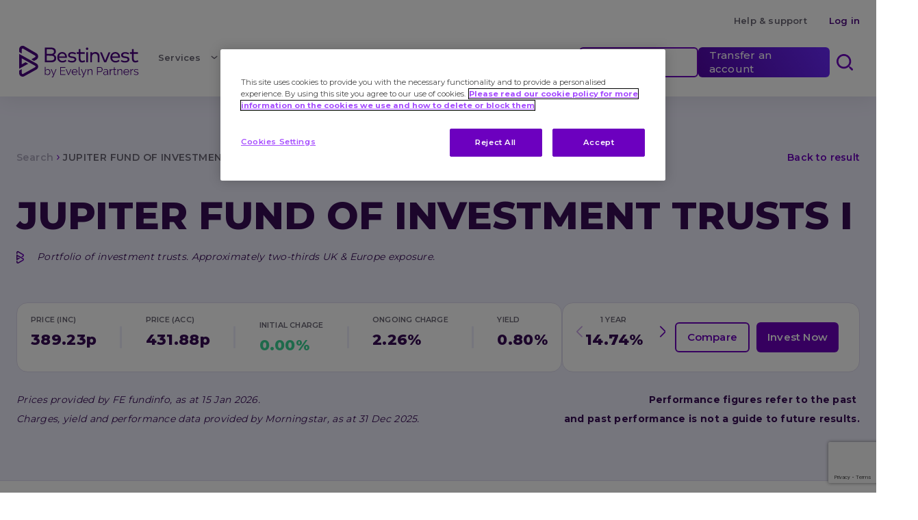

--- FILE ---
content_type: text/html
request_url: https://www.bestinvest.co.uk/v2/factsheets?fundName=factsheets/jupiter-fund-of-investment-trusts-i
body_size: 22772
content:
<!DOCTYPE html><html lang="en"><head><meta charSet="utf-8" data-next-head=""/><meta name="viewport" content="initial-scale=1, width=device-width" data-next-head=""/><link rel="preconnect" href="https://www.google.com" crossorigin="anonymous" data-next-head=""/><link rel="preconnect" crossorigin="anonymous" href="https://www.googletagmanager.com/" data-next-head=""/><link rel="preconnect" href="//www.google-analytics.com" data-next-head=""/><link rel="preconnect" href="//stats.g.doubleclick.net" data-next-head=""/><link rel="preconnect" href="//online.bestinvest.co.uk" data-next-head=""/><link rel="dns-prefetch" href="//px.ads.linkedin.com" data-next-head=""/><link rel="dns-prefetch" href="//connect.facebook.net" data-next-head=""/><link rel="dns-prefetch" href="//cm.g.doubleclick.net" data-next-head=""/><link rel="dns-prefetch" href="//www.facebook.com" data-next-head=""/><link rel="dns-prefetch" href="//snap.licdn.com" data-next-head=""/><link rel="shortcut icon" href="/favicon.ico" data-next-head=""/><link rel="apple-touch-icon" sizes="180x180" href="/apple-touch-icon.png" data-next-head=""/><link rel="icon" type="image/png" href="/favicon-32x32.png" sizes="32x32" data-next-head=""/><link rel="icon" type="image/png" href="/favicon-16x16.png" sizes="16x16" data-next-head=""/><link rel="manifest" href="/site.webmanifest" data-next-head=""/><link rel="mask-icon" href="/safari-pinned-tab.svg" color="#006e9e" data-next-head=""/><meta name="msapplication-TileColor" content="#464648" data-next-head=""/><meta name="msapplication-TileImage" content="/mstile-144x144.png" data-next-head=""/><meta name="apple-mobile-web-app-title" content="Bestinvest" data-next-head=""/><meta name="application-name" content="Bestinvest" data-next-head=""/><meta name="theme-color" content="#ffffff" data-next-head=""/><title data-next-head=""></title><meta property="og:image" content="https://app-uks-prod-bestinvest-website.azurewebsites.net/media/yqpdcwwj/bestinvest-social-sharing-image.png" data-next-head=""/><meta property="og:url" data-next-head=""/><meta property="og:type" content="website" data-next-head=""/><meta property="og:title" data-next-head=""/><meta property="og:description" data-next-head=""/><meta name="title" data-next-head=""/><meta property="twitter:title" data-next-head=""/><meta property="twitter:description" data-next-head=""/><meta property="twitter:image" content="https://app-uks-prod-bestinvest-website.azurewebsites.net/media/yqpdcwwj/bestinvest-social-sharing-image.png" data-next-head=""/><meta property="twitter:card" content="summary_large_image" data-next-head=""/><meta property="twitter:domain" content="bestinvest.co.uk" data-next-head=""/><meta property="twitter:url" data-next-head=""/><meta class="elastic" name="page_type" content="All" data-next-head=""/><meta class="elastic" name="page_title" content="" data-next-head=""/><meta class="elastic" name="page_description" content="" data-next-head=""/><link rel="preload" href="/_next/static/media/904be59b21bd51cb-s.p.woff2" as="font" type="font/woff2" crossorigin="anonymous" data-next-font="size-adjust"/><link rel="preload" href="/_next/static/css/c25d0fb9eaa80d55.css" as="style"/><link rel="preload" href="/_next/static/css/9cd9b0372a76756d.css" as="style"/><link rel="stylesheet" href="/_next/static/css/c25d0fb9eaa80d55.css" data-n-g=""/><link rel="stylesheet" href="/_next/static/css/9cd9b0372a76756d.css" data-n-p=""/><noscript data-n-css=""></noscript><script defer="" noModule="" src="/_next/static/chunks/polyfills-42372ed130431b0a.js"></script><script src="/_next/static/chunks/webpack-7e235abf3c7a2656.js" defer=""></script><script src="/_next/static/chunks/framework-bd30c709ebb78c16.js" defer=""></script><script src="/_next/static/chunks/main-f1c57ed04f687417.js" defer=""></script><script src="/_next/static/chunks/pages/_app-a4ff9245940b6ecf.js" defer=""></script><script src="/_next/static/chunks/696-fa4c1aeb3d4cfab0.js" defer=""></script><script src="/_next/static/chunks/555-6615aba11e0144d6.js" defer=""></script><script src="/_next/static/chunks/851-52c693728bb614b4.js" defer=""></script><script src="/_next/static/chunks/973-d8ea9627b1e7de6a.js" defer=""></script><script src="/_next/static/chunks/446-54fdcde3c9633398.js" defer=""></script><script src="/_next/static/chunks/400-3be987ac219e840f.js" defer=""></script><script src="/_next/static/chunks/pages/v2/factsheets-04de7a8fdfaa56ca.js" defer=""></script><script src="/_next/static/Beto5MbGAT-JwIBKTLrrh/_buildManifest.js" defer=""></script><script src="/_next/static/Beto5MbGAT-JwIBKTLrrh/_ssgManifest.js" defer=""></script><style id="jss-server-side"></style><style data-styled="" data-styled-version="6.1.19">.MVUkd{font-size:1.375rem;font-style:normal;line-height:1.75rem;letter-spacing:0.01875rem;font-weight:800;color:#380c57;white-space:break-spaces;}/*!sc*/
.laePex{font-size:0.75rem;font-style:normal;line-height:1.25rem;letter-spacing:0.01875rem;font-weight:normal;color:#380c57;white-space:break-spaces;}/*!sc*/
.fGjLhq{font-size:1.125rem;font-style:normal;line-height:1.75rem;letter-spacing:0.01875rem;font-weight:800;color:#380c57;white-space:break-spaces;}/*!sc*/
.blYZGv{font-size:0.9375rem;font-style:normal;line-height:1.25rem;letter-spacing:0.0125rem;font-weight:600;color:#380c57;white-space:break-spaces;}/*!sc*/
.cvCMJM{font-size:1.0625rem;font-style:normal;line-height:1.5rem;letter-spacing:0.01875rem;font-weight:600;color:#380c57;white-space:break-spaces;}/*!sc*/
.fgRKWT{font-size:0.75rem;font-style:normal;line-height:1.25rem;letter-spacing:0.01875rem;font-weight:normal;color:#aeaabf;white-space:break-spaces;}/*!sc*/
data-styled.g1[id="sc-198a2119-0"]{content:"MVUkd,laePex,fGjLhq,blYZGv,cvCMJM,fgRKWT,"}/*!sc*/
.kmjoPp{font-size:0.6875rem;font-style:normal;line-height:1rem;letter-spacing:0.0125rem;font-weight:600;color:#380c57;white-space:break-spaces;color:#6c00bf;border:1px solid #6c00bf;height:40px;border-radius:6px;min-width:80px;text-transform:none;white-space:break-spaces;padding:12px 16px;}/*!sc*/
.kmjoPp.Mui-disabled{color:#6c00bf;border:1px solid #6c00bf;opacity:0.2;}/*!sc*/
.kmjoPp .MuiButton-iconSizeMedium *:first-child{font-size:0.875rem;}/*!sc*/
.cXKcPV{font-size:0.6875rem;font-style:normal;line-height:1rem;letter-spacing:0.0125rem;font-weight:600;color:#380c57;white-space:break-spaces;background:linear-gradient(241deg, #6a29ff, #5206a9);color:#ffffff;transition:background-color 250ms cubic-bezier(0.4, 0, 0.2, 1) 0ms,box-shadow 250ms cubic-bezier(0.4, 0, 0.2, 1) 0ms,border 250ms cubic-bezier(0.4, 0, 0.2, 1) 0ms;height:40px;border-radius:6px;min-width:80px;text-transform:none;white-space:break-spaces;padding:12px 16px;}/*!sc*/
.cXKcPV.Mui-disabled{background:linear-gradient(241deg, #6a29ff, #5206a9);color:#ffffff;transition:background-color 250ms cubic-bezier(0.4, 0, 0.2, 1) 0ms,box-shadow 250ms cubic-bezier(0.4, 0, 0.2, 1) 0ms,border 250ms cubic-bezier(0.4, 0, 0.2, 1) 0ms;opacity:0.2;}/*!sc*/
.cXKcPV .MuiButton-iconSizeMedium *:first-child{font-size:0.875rem;}/*!sc*/
.kAXcMl{font-size:0.6875rem;font-style:normal;line-height:1rem;letter-spacing:0.0125rem;font-weight:600;color:#380c57;white-space:break-spaces;background-color:#6c00bf;color:#ffffff;height:40px;border-radius:6px;min-width:80px;text-transform:none;white-space:break-spaces;padding:12px 16px;}/*!sc*/
.kAXcMl:hover{background-color:#6c00bf;color:#ffffff;}/*!sc*/
.kAXcMl.Mui-disabled{background-color:#6c00bf;color:#ffffff;opacity:0.2;}/*!sc*/
.kAXcMl.Mui-disabled:hover{background-color:#6c00bf;color:#ffffff;}/*!sc*/
.kAXcMl .MuiButton-iconSizeMedium *:first-child{font-size:0.875rem;}/*!sc*/
data-styled.g3[id="sc-1ab160ee-1"]{content:"kmjoPp,cXKcPV,kAXcMl,"}/*!sc*/
.helitv.MuiInputAdornment-root{margin:0 0.75rem;}/*!sc*/
.helitv.MuiInputBase-root{border:none;min-width:11.375rem;width:100%;}/*!sc*/
.helitv.MuiInputBase-root .MuiInputBase-input{height:3rem;padding:0;padding-left:0.75rem;padding-right:0;box-sizing:inherit;background-color:#ffffff;border-radius:4px;border:2px solid #eeedfc;text-align:left;}/*!sc*/
.helitv.MuiInputBase-root .MuiInputBase-input::placeholder{opacity:1;color:#aeaabf;}/*!sc*/
.helitv.MuiInputBase-root.Mui-focused .MuiInputBase-input{border:1px solid #6c00bf;color:#6c00bf;}/*!sc*/
data-styled.g14[id="sc-9ab0be51-0"]{content:"helitv,"}/*!sc*/
.kqjywr{font-family:inherit;font-size:0.8125rem;font-style:normal;line-height:1rem;letter-spacing:0.0125rem;font-weight:600;color:#6a6775;white-space:break-spaces;}/*!sc*/
.gfChwA{font-family:inherit;font-size:0.8125rem;font-style:normal;line-height:1rem;letter-spacing:0.0125rem;font-weight:600;color:#4a0082;white-space:break-spaces;}/*!sc*/
.jWompa{font-family:inherit;font-size:0.8125rem;font-style:normal;line-height:1rem;letter-spacing:0.0125rem;font-weight:600;color:#6c00bf;white-space:break-spaces;}/*!sc*/
.eypzDM{font-family:inherit;font-size:0.75rem;font-style:normal;line-height:1.25rem;letter-spacing:0.01875rem;font-weight:normal;color:#380c57;white-space:break-spaces;}/*!sc*/
.iGMHiW{font-family:inherit;font-size:0.75rem;font-style:normal;line-height:1rem;letter-spacing:0.0125rem;font-weight:600;color:#6c00bf;white-space:break-spaces;}/*!sc*/
data-styled.g21[id="sc-4b09a444-0"]{content:"kqjywr,gfChwA,jWompa,eypzDM,iGMHiW,"}/*!sc*/
.eJuOgu{background-color:#ffffff;padding-top:18px;padding-bottom:18px;}/*!sc*/
@media (max-width:1279.95px){.eJuOgu.desktop{display:none;}.eJuOgu.desktop .MuiContainer-root{padding:0;}}/*!sc*/
@media (max-width:959.95px){.eJuOgu .accountLink-container{display:none;}}/*!sc*/
data-styled.g23[id="sc-fbec4e96-0"]{content:"eJuOgu,"}/*!sc*/
.cqWbBI{font-size:13px;line-height:16px;letter-spacing:0.2px;font-weight:600;}/*!sc*/
data-styled.g27[id="sc-fbec4e96-4"]{content:"cqWbBI,"}/*!sc*/
.FGTUS{position:sticky;top:0;z-index:1300;}/*!sc*/
data-styled.g30[id="sc-1d4c90fd-0"]{content:"FGTUS,"}/*!sc*/
.iPAfiq{background-color:#ffffff;box-shadow:0 5px 30px 0 rgba(0,0,0,0.07);padding-bottom:19px;min-height:90px;display:flex;flex-direction:column;justify-content:center;position:relative;}/*!sc*/
@media (max-width:1279.95px){.iPAfiq{padding-bottom:0;}}/*!sc*/
.iPAfiq .desktopMenu{display:none;}/*!sc*/
@media (min-width:1280px){.iPAfiq .desktopMenu{display:flex;}}/*!sc*/
.iPAfiq .desktopMenu .searchBarOpened{opacity:0;pointer-events:none;z-index:-1;}/*!sc*/
.iPAfiq .mobileMenu{display:none;}/*!sc*/
@media (max-width:1279.95px){.iPAfiq .mobileMenu{display:flex;}}/*!sc*/
.iPAfiq .outlinedBtn{border-width:2px;min-width:150px;font-weight:500;text-transform:none;border-radius:6px;}/*!sc*/
.iPAfiq .containedBtn{min-width:150px;font-weight:500;text-transform:none;border-radius:6px;}/*!sc*/
.iPAfiq .MuiButtonBase-root{height:44px;font-size:15px;line-height:20px;letter-spacing:0.2px;}/*!sc*/
.iPAfiq .MuiButton-label{font-size:15px;line-height:20px;letter-spacing:0.2px;}/*!sc*/
data-styled.g31[id="sc-1d4c90fd-1"]{content:"iPAfiq,"}/*!sc*/
.cnxKmo{margin-right:16px;display:block;}/*!sc*/
data-styled.g32[id="sc-1d4c90fd-2"]{content:"cnxKmo,"}/*!sc*/
.dGKcSF.MuiDrawer-root{z-index:1299!important;}/*!sc*/
data-styled.g33[id="sc-1d4c90fd-3"]{content:"dGKcSF,"}/*!sc*/
.hDrcnk{width:175px;margin-left:4px;}/*!sc*/
data-styled.g34[id="sc-1d4c90fd-4"]{content:"hDrcnk,"}/*!sc*/
.LUgZO{padding:15px 12px;display:flex;align-items:center;cursor:pointer!important;}/*!sc*/
.LUgZO:hover{text-decoration:underline;}/*!sc*/
.LUgZO:not([href]){text-decoration:none;}/*!sc*/
data-styled.g36[id="sc-1d4c90fd-6"]{content:"LUgZO,"}/*!sc*/
.cbqxag{margin-right:19px;}/*!sc*/
data-styled.g37[id="sc-1d4c90fd-7"]{content:"cbqxag,"}/*!sc*/
.jeUTpI{font-size:20px;margin-left:0;color:#1976d2;margin-right:0;transform:rotate(0);}/*!sc*/
@media (min-width:1280px){.jeUTpI{font-size:18px;margin-left:10px;color:#6a6775;}}/*!sc*/
data-styled.g38[id="sc-1d4c90fd-8"]{content:"jeUTpI,"}/*!sc*/
.gHwpQs{position:absolute;top:calc(100% + 24px);left:calc(100% - 145px);transform:translateX(-50%);z-index:-1;width:1280px;}/*!sc*/
data-styled.g39[id="sc-1d4c90fd-9"]{content:"gHwpQs,"}/*!sc*/
.kWqlHh{background-color:white;min-height:300px;width:100%;border-bottom-left-radius:16px;border-bottom-right-radius:16px;box-shadow:0 5px 30px 0 rgba(0,0,0,0.07);}/*!sc*/
data-styled.g40[id="sc-1d4c90fd-10"]{content:"kWqlHh,"}/*!sc*/
.erPqko{background-color:#eeedfc;border-bottom-left-radius:16px;padding:32px!important;}/*!sc*/
data-styled.g41[id="sc-1d4c90fd-11"]{content:"erPqko,"}/*!sc*/
.bWnUGp{margin:0;}/*!sc*/
data-styled.g42[id="sc-1d4c90fd-12"]{content:"bWnUGp,"}/*!sc*/
.frKDzZ{margin-top:16px;}/*!sc*/
data-styled.g43[id="sc-1d4c90fd-13"]{content:"frKDzZ,"}/*!sc*/
.hAnjtv{background-color:#ffffff;border-bottom-right-radius:16px;padding:27px 32px!important;}/*!sc*/
data-styled.g44[id="sc-1d4c90fd-14"]{content:"hAnjtv,"}/*!sc*/
.dsLMcg{gap:16px;grid-auto-columns:1fr;display:grid;grid-template-columns:repeat(auto-fit,minmax(calc(25% - 16px),auto));justify-content:start;}/*!sc*/
data-styled.g45[id="sc-1d4c90fd-15"]{content:"dsLMcg,"}/*!sc*/
.DKgtS{list-style:none;padding:0;margin:0;}/*!sc*/
data-styled.g46[id="sc-1d4c90fd-16"]{content:"DKgtS,"}/*!sc*/
.gzShMP{width:100%;margin:0;padding-bottom:16px;border-bottom:2px solid #eeedfc;}/*!sc*/
.gzShMP>a:not([href]):hover{text-decoration:none;}/*!sc*/
data-styled.g47[id="sc-1d4c90fd-17"]{content:"gzShMP,"}/*!sc*/
.bFouqB{margin:0;}/*!sc*/
@media (max-width:1279.95px){.bFouqB{margin-top:8px;margin-bottom:8px;padding:0;}}/*!sc*/
data-styled.g50[id="sc-1d4c90fd-20"]{content:"bFouqB,"}/*!sc*/
.kvZhlU{display:block;padding:0px 0;}/*!sc*/
data-styled.g51[id="sc-1d4c90fd-21"]{content:"kvZhlU,"}/*!sc*/
.cwhMdM{width:100%;}/*!sc*/
@media (max-width:1279.95px){.cwhMdM{margin-top:24px;padding-left:8px;}.cwhMdM ul{padding-left:8px;margin-bottom:8px;}}/*!sc*/
data-styled.g52[id="sc-1d4c90fd-22"]{content:"cwhMdM,"}/*!sc*/
.knDxXX{padding-bottom:19px;margin-bottom:-19px;}/*!sc*/
data-styled.g56[id="sc-1d4c90fd-26"]{content:"knDxXX,"}/*!sc*/
.kCXURX{height:40px;width:100%;margin-right:0;margin-bottom:16px;margin-top:12px;padding:8px 12px 8px 12px;border-radius:30px;border:solid 2px #e0e0e0;background-color:#f5f5f5;font-size:15px;}/*!sc*/
@media (min-width:1280px){.kCXURX{width:512px;margin-bottom:24px;margin-top:0;padding:8px 14px 8px 14px;}}/*!sc*/
.kCXURX .MuiInputBase-input{height:40px;width:100%;margin-right:0;margin-bottom:16px;margin-top:12px;padding:8px 12px 8px 12px;border-radius:30px;border:solid 2px #e0e0e0;background-color:#f5f5f5;font-size:15px;}/*!sc*/
@media (min-width:1280px){.kCXURX .MuiInputBase-input{width:512px;margin-bottom:4px;margin-top:0;height:24px;border:0;padding:8px 1px 1px 14px;}}/*!sc*/
.kCXURX .MuiInputBase-input .MuiInputBase-input::placeholder{color:#bdbdbd;opacity:1;font-weight:400;line-height:24px;letter-spacing:0.3px;font-size:16px;}/*!sc*/
@media (max-width:1279.95px){.kCXURX .MuiInputBase-input input{font-size:11px;line-height:1.45;letter-spacing:0.4px;}}/*!sc*/
@media (min-width:1280px){.kCXURX .MuiInputBase-input input{padding:7px 0 7px;font-weight:400;line-height:24px;letter-spacing:0.3px;font-size:16px;}}/*!sc*/
data-styled.g57[id="sc-1d4c90fd-27"]{content:"kCXURX,"}/*!sc*/
.ilIzRD{width:44px;height:44px;display:flex;justify-content:center;align-items:center;cursor:pointer;}/*!sc*/
.ilIzRD .MuiSvgIcon-root{font-size:2rem;}/*!sc*/
.ilIzRD .MuiSvgIcon-root.searchCloseButton{font-size:1.4rem;}/*!sc*/
data-styled.g58[id="sc-1d4c90fd-28"]{content:"ilIzRD,"}/*!sc*/
.kZppsX{background:#ffffff;box-shadow:0 -20px 20px 0 rgba(0,0,0,0.03);padding:40px 0 18px;}/*!sc*/
.kZppsX .mainColumn{order:2;}/*!sc*/
@media (min-width:960px){.kZppsX .mainColumn{order:1;}}/*!sc*/
.kZppsX .secondaryColumn{order:1;}/*!sc*/
@media (min-width:960px){.kZppsX .secondaryColumn{order:2;}}/*!sc*/
data-styled.g62[id="sc-576e3510-0"]{content:"kZppsX,"}/*!sc*/
.gjPlox{border-bottom:3px solid #eeedfc;padding-bottom:12px;margin-bottom:12px;}/*!sc*/
@media (min-width:960px){.gjPlox{padding-bottom:20px;font-size:1.0625rem;font-style:normal;line-height:1.5rem;letter-spacing:0.01875rem;}}/*!sc*/
data-styled.g63[id="sc-576e3510-1"]{content:"gjPlox,"}/*!sc*/
.fpqWwN{display:flex;gap:16px;}/*!sc*/
@media (max-width:768px){.fpqWwN{align-items:center;}}/*!sc*/
@media (min-width:960px){.fpqWwN{padding-left:76px;margin-bottom:0px;padding-top:24px;}}/*!sc*/
@media (max-width:1300px){.fpqWwN{display:flex;padding-bottom:32px;flex-direction:column;}}/*!sc*/
data-styled.g64[id="sc-576e3510-2"]{content:"fpqWwN,"}/*!sc*/
.kdpbeW{display:block;height:45px;border-radius:6px;}/*!sc*/
@media (min-width:960px){.kdpbeW{display:block;height:45px;border-radius:6px;}}/*!sc*/
data-styled.g65[id="sc-576e3510-3"]{content:"kdpbeW,"}/*!sc*/
.dxZDyN{display:block;height:45px;border-radius:6px;}/*!sc*/
@media (min-width:960px){.dxZDyN{display:block;height:45px;border-radius:6px;}}/*!sc*/
data-styled.g66[id="sc-576e3510-4"]{content:"dxZDyN,"}/*!sc*/
.bvMYCx{padding:6px 0;}/*!sc*/
data-styled.g67[id="sc-576e3510-5"]{content:"bvMYCx,"}/*!sc*/
.iwWonH{padding-left:0px;margin-bottom:32px;}/*!sc*/
@media (min-width:960px){.iwWonH{padding-left:76px;margin-bottom:0px;}}/*!sc*/
data-styled.g68[id="sc-576e3510-6"]{content:"iwWonH,"}/*!sc*/
.cGJeoH{padding-bottom:8px;}/*!sc*/
data-styled.g69[id="sc-576e3510-7"]{content:"cGJeoH,"}/*!sc*/
.eagsHy{font-size:0.6875rem;color:#6a6775;letter-spacing:0.4px;}/*!sc*/
data-styled.g70[id="sc-576e3510-8"]{content:"eagsHy,"}/*!sc*/
.jQekNk{display:block;color:#1f2336;}/*!sc*/
@media (max-width: 959.95px){.jQekNk{word-wrap:anywhere;}}/*!sc*/
.jQekNk h1{font-size:2rem;line-height:normal;letter-spacing:0.7px;font-weight:800;margin-bottom:8px;margin-top:40px;}/*!sc*/
@media (max-width: 959.95px){.jQekNk h1{font-size:1.375rem;line-height:1.75rem;letter-spacing:0.3px;}}/*!sc*/
.jQekNk h2{font-size:2rem;line-height:normal;letter-spacing:0.7px;font-weight:800;margin-bottom:8px;margin-top:40px;}/*!sc*/
@media (max-width: 959.95px){.jQekNk h2{font-size:1.375rem;line-height:1.75rem;letter-spacing:0.3px;}}/*!sc*/
.jQekNk h3{font-size:1.625rem;line-height:normal;letter-spacing:0.4px;font-weight:800;margin-bottom:8px;margin-top:32px;}/*!sc*/
@media (max-width: 959.95px){.jQekNk h3{font-size:1.0625rem;line-height:1.5rem;letter-spacing:0.3px;font-weight:600;}}/*!sc*/
.jQekNk h4{font-size:1.375rem;line-height:1.75rem;letter-spacing:0.3px;font-weight:800;margin-bottom:8px;margin-top:32px;}/*!sc*/
@media (max-width: 959.95px){.jQekNk h4{font-size:1.0625rem;line-height:1.5rem;font-weight:600;}}/*!sc*/
.jQekNk h5{font-size:0.9375rem;line-height:1.25rem;letter-spacing:0.2px;font-weight:600;margin-bottom:16px;margin-top:32px;}/*!sc*/
@media (max-width: 959.95px){.jQekNk h5{font-size:0.8125rem;line-height:1rem;letter-spacing:0.3px;}}/*!sc*/
.jQekNk h6{font-size:0.9375rem;line-height:1.25rem;letter-spacing:0.2px;font-weight:600;margin-bottom:16px;margin-top:32px;}/*!sc*/
@media (max-width: 959.95px){.jQekNk h6{font-size:0.8125rem;line-height:1rem;letter-spacing:0.3px;}}/*!sc*/
.jQekNk p{font-size:1rem;color:#1f2336;line-height:1.5rem;letter-spacing:0.3px;font-weight:normal;margin-bottom:8px;}/*!sc*/
.jQekNk a{color:#6c00bf;text-decoration:none;font-size:inherit;letter-spacing:inherit;}/*!sc*/
.jQekNk a:hover{text-decoration:underline;}/*!sc*/
.jQekNk blockquote{position:relative;padding-top:18px;padding-bottom:14px;padding-right:25.5px;color:#6c00bf;font-size:1.125rem;font-weight:800;line-height:1.56;letter-spacing:0.3px;padding-left:28px;margin-left:0;}/*!sc*/
@media (max-width: 959.95px){.jQekNk blockquote{padding-bottom:13px;padding-right:17px;}}/*!sc*/
.jQekNk blockquote p{margin:0;font-weight:800;font-size:1.125rem;line-height:1.75rem;color:#6c00bf;}/*!sc*/
.jQekNk blockquote:before{content:'';border-radius:3px;background-image:linear-gradient(266deg, #6a29ff, #5206a9);width:4px;height:100%;position:absolute;top:0;left:0;}/*!sc*/
.jQekNk iframe{border:none;}/*!sc*/
.jQekNk table{width:100%;display:table;border-spacing:0;border-collapse:separate!important;color:#1f2336;vertical-align:top;background-color:#ffffff;border-radius:16px;border:1px solid #dddaed;overflow:hidden;}/*!sc*/
.jQekNk table>*:first-child:not(thead) tr:first-of-type{background-color:#eeedfc;}/*!sc*/
.jQekNk table>*:first-child:not(thead) tr:first-of-type td{font-size:0.875rem;text-align:left;font-weight:600;font-stretch:normal;font-style:normal;line-height:1.23;letter-spacing:0.2px;height:48px;color:#1f2336;padding:16px 8px;}/*!sc*/
@media (max-width: 959.95px){.jQekNk table>*:first-child:not(thead) tr:first-of-type td{padding:8px 8px;}}/*!sc*/
.jQekNk table>*:first-child:not(thead) tr:first-of-type td p{font-size:0.8125rem;}/*!sc*/
.jQekNk table>*:first-child:not(thead) tr:first-of-type td>:first-child{margin-top:0;padding-top:0;}/*!sc*/
.jQekNk table>*:first-child:not(thead) tr:first-of-type td>:last-child{margin-bottom:0;padding-bottom:0;}/*!sc*/
.jQekNk table>*:first-child:not(thead) tr:first-of-type td:first-of-type{border-top-left-radius:16px;padding-left:20px;}/*!sc*/
@media (max-width: 959.95px){.jQekNk table>*:first-child:not(thead) tr:first-of-type td:first-of-type{padding-left:16px;}}/*!sc*/
.jQekNk table>*:first-child:not(thead) tr:first-of-type td:last-of-type{border-top-right-radius:16px;padding-right:20px;}/*!sc*/
@media (max-width: 959.95px){.jQekNk table>*:first-child:not(thead) tr:first-of-type td:last-of-type{padding-right:16px;}}/*!sc*/
.jQekNk table td:first-of-type{border-top-left-radius:16px;padding-left:20px;}/*!sc*/
@media (max-width: 959.95px){.jQekNk table td:first-of-type{padding-left:16px;}}/*!sc*/
.jQekNk table td:first-of-type[rowspan]{font-size:0.8125rem;text-align:left;font-weight:600;font-stretch:normal;font-style:normal;line-height:1.23;letter-spacing:0.2px;color:#1f2336;background-color:#eeedfc;border-radius:0!important;vertical-align:top;}/*!sc*/
.jQekNk table thead{background-color:#eeedfc;}/*!sc*/
.jQekNk table thead th{border-top:1px solid #dddaed;font-size:0.875rem;text-align:left;font-weight:600;font-stretch:normal;font-style:normal;line-height:1.23;letter-spacing:0.2px;height:48px;color:#1f2336;padding:16px 8px;}/*!sc*/
@media (max-width: 959.95px){.jQekNk table thead th{padding:8px 8px;}}/*!sc*/
.jQekNk table thead th p{font-size:0.8125rem;}/*!sc*/
.jQekNk table thead th>:first-child{margin-top:0;padding-top:0;}/*!sc*/
.jQekNk table thead th>:last-child{margin-bottom:0;padding-bottom:0;}/*!sc*/
.jQekNk table thead th:first-of-type{border-top-left-radius:16px;padding-left:20px;}/*!sc*/
@media (max-width: 959.95px){.jQekNk table thead th:first-of-type{padding-left:16px;}}/*!sc*/
.jQekNk table thead th:last-of-type{border-top-right-radius:16px;padding-right:20px;}/*!sc*/
@media (max-width: 959.95px){.jQekNk table thead th:last-of-type{padding-right:16px;}}/*!sc*/
.jQekNk table tbody td{font-size:0.875rem;font-weight:normal;font-stretch:normal;font-style:normal;line-height:1.67;letter-spacing:0.3px;color:#1f2336;padding:16px 8px;height:68px;}/*!sc*/
@media (max-width: 959.95px){.jQekNk table tbody td{padding:8px 8px;}}/*!sc*/
.jQekNk table tbody td p{font-size:0.875rem;line-height:inherit;color:inherit;}/*!sc*/
.jQekNk table tbody td>:first-child{margin-top:0;padding-top:0;}/*!sc*/
.jQekNk table tbody td>:last-child{margin-bottom:0;padding-bottom:0;}/*!sc*/
.jQekNk table tbody td:first-of-type{padding-left:20px;}/*!sc*/
@media (max-width: 959.95px){.jQekNk table tbody td:first-of-type{padding-left:16px;}}/*!sc*/
.jQekNk table tbody td:last-of-type{padding-right:20px;}/*!sc*/
@media (max-width: 959.95px){.jQekNk table tbody td:last-of-type{padding-right:16px;}}/*!sc*/
.jQekNk table tbody tr:nth-of-type(even){background-color:rgba(238, 237, 252, 0.314);}/*!sc*/
.jQekNk table tbody tr:last-of-type td:first-of-type{border-bottom-left-radius:16px;}/*!sc*/
.jQekNk table tbody tr:last-of-type td:last-of-type{border-bottom-right-radius:16px;}/*!sc*/
.jQekNk table td,.jQekNk table th{border:none;overflow:hidden;}/*!sc*/
.jQekNk img{width:100%;display:block;border-radius:12px;margin:24px 0;}/*!sc*/
.jQekNk ul{padding:0;list-style:none;font-size:0.875rem;font-weight:normal;}/*!sc*/
.jQekNk ul li{padding:0;margin-bottom:16px;padding-left:24px;position:relative;}/*!sc*/
.jQekNk ul li:before{content:'';left:0px;top:8px;width:8px;height:8px;background:rgb(108, 0, 191);border-radius:50%;position:absolute;}/*!sc*/
.jQekNk>:first-child{margin-top:0;padding-top:0;}/*!sc*/
.jQekNk>:last-child{margin-bottom:0;padding-bottom:0;}/*!sc*/
.jQekNk .RTE-link-primary,.jQekNk .RTE-link-secondary{font-size:0.6875rem;font-style:normal;line-height:1.45;letter-spacing:0.2px;font-weight:600;background-color:#6c00bf;color:#fff;height:40px;border-radius:6px;min-width:80px;text-transform:none;white-space:break-spaces;padding:12px 16px;display:inline-flex;outline:0;position:relative;align-items:center;vertical-align:middle;justify-content:center;text-decoration:none;-moz-user-select:none;-webkit-appearance:none;margin-right:16px;}/*!sc*/
.jQekNk .RTE-link-primary:hover,.jQekNk .RTE-link-secondary:hover{text-decoration:none;}/*!sc*/
.jQekNk .RTE-link-secondary{color:#6c00bf;background-color:#ffffff;border:1px solid #6c00bf;}/*!sc*/
.jQekNk .RTE-link-secondary:hover{background-color:rgba(38, 50, 56, 0.04);}/*!sc*/
.xuDKd{display:block;color:#1f2336;}/*!sc*/
@media (max-width: 959.95px){.xuDKd{word-wrap:anywhere;}}/*!sc*/
.xuDKd h1{font-size:2rem;line-height:normal;letter-spacing:0.7px;font-weight:800;margin-bottom:8px;margin-top:40px;}/*!sc*/
@media (max-width: 959.95px){.xuDKd h1{font-size:1.375rem;line-height:1.75rem;letter-spacing:0.3px;}}/*!sc*/
.xuDKd h2{font-size:2rem;line-height:normal;letter-spacing:0.7px;font-weight:800;margin-bottom:8px;margin-top:40px;}/*!sc*/
@media (max-width: 959.95px){.xuDKd h2{font-size:1.375rem;line-height:1.75rem;letter-spacing:0.3px;}}/*!sc*/
.xuDKd h3{font-size:1.625rem;line-height:normal;letter-spacing:0.4px;font-weight:800;margin-bottom:8px;margin-top:32px;}/*!sc*/
@media (max-width: 959.95px){.xuDKd h3{font-size:1.0625rem;line-height:1.5rem;letter-spacing:0.3px;font-weight:600;}}/*!sc*/
.xuDKd h4{font-size:1.375rem;line-height:1.75rem;letter-spacing:0.3px;font-weight:800;margin-bottom:8px;margin-top:32px;}/*!sc*/
@media (max-width: 959.95px){.xuDKd h4{font-size:1.0625rem;line-height:1.5rem;font-weight:600;}}/*!sc*/
.xuDKd h5{font-size:0.9375rem;line-height:1.25rem;letter-spacing:0.2px;font-weight:600;margin-bottom:16px;margin-top:32px;}/*!sc*/
@media (max-width: 959.95px){.xuDKd h5{font-size:0.8125rem;line-height:1rem;letter-spacing:0.3px;}}/*!sc*/
.xuDKd h6{font-size:0.9375rem;line-height:1.25rem;letter-spacing:0.2px;font-weight:600;margin-bottom:16px;margin-top:32px;}/*!sc*/
@media (max-width: 959.95px){.xuDKd h6{font-size:0.8125rem;line-height:1rem;letter-spacing:0.3px;}}/*!sc*/
.xuDKd p{font-size:0.875rem;color:#1f2336;line-height:1.5rem;letter-spacing:0.3px;font-weight:normal;margin-bottom:8px;}/*!sc*/
.xuDKd a{color:#6c00bf;text-decoration:none;font-size:inherit;letter-spacing:inherit;}/*!sc*/
.xuDKd a:hover{text-decoration:underline;}/*!sc*/
.xuDKd blockquote{position:relative;padding-top:18px;padding-bottom:14px;padding-right:25.5px;color:#6c00bf;font-size:1.125rem;font-weight:800;line-height:1.56;letter-spacing:0.3px;padding-left:28px;margin-left:0;}/*!sc*/
@media (max-width: 959.95px){.xuDKd blockquote{padding-bottom:13px;padding-right:17px;}}/*!sc*/
.xuDKd blockquote p{margin:0;font-weight:800;font-size:1.125rem;line-height:1.75rem;color:#6c00bf;}/*!sc*/
.xuDKd blockquote:before{content:'';border-radius:3px;background-image:linear-gradient(266deg, #6a29ff, #5206a9);width:4px;height:100%;position:absolute;top:0;left:0;}/*!sc*/
.xuDKd iframe{border:none;}/*!sc*/
.xuDKd table{width:100%;display:table;border-spacing:0;border-collapse:separate!important;color:#1f2336;vertical-align:top;background-color:#ffffff;border-radius:16px;border:1px solid #dddaed;overflow:hidden;}/*!sc*/
.xuDKd table>*:first-child:not(thead) tr:first-of-type{background-color:#eeedfc;}/*!sc*/
.xuDKd table>*:first-child:not(thead) tr:first-of-type td{font-size:0.875rem;text-align:left;font-weight:600;font-stretch:normal;font-style:normal;line-height:1.23;letter-spacing:0.2px;height:48px;color:#1f2336;padding:16px 8px;}/*!sc*/
@media (max-width: 959.95px){.xuDKd table>*:first-child:not(thead) tr:first-of-type td{padding:8px 8px;}}/*!sc*/
.xuDKd table>*:first-child:not(thead) tr:first-of-type td p{font-size:0.8125rem;}/*!sc*/
.xuDKd table>*:first-child:not(thead) tr:first-of-type td>:first-child{margin-top:0;padding-top:0;}/*!sc*/
.xuDKd table>*:first-child:not(thead) tr:first-of-type td>:last-child{margin-bottom:0;padding-bottom:0;}/*!sc*/
.xuDKd table>*:first-child:not(thead) tr:first-of-type td:first-of-type{border-top-left-radius:16px;padding-left:20px;}/*!sc*/
@media (max-width: 959.95px){.xuDKd table>*:first-child:not(thead) tr:first-of-type td:first-of-type{padding-left:16px;}}/*!sc*/
.xuDKd table>*:first-child:not(thead) tr:first-of-type td:last-of-type{border-top-right-radius:16px;padding-right:20px;}/*!sc*/
@media (max-width: 959.95px){.xuDKd table>*:first-child:not(thead) tr:first-of-type td:last-of-type{padding-right:16px;}}/*!sc*/
.xuDKd table td:first-of-type{border-top-left-radius:16px;padding-left:20px;}/*!sc*/
@media (max-width: 959.95px){.xuDKd table td:first-of-type{padding-left:16px;}}/*!sc*/
.xuDKd table td:first-of-type[rowspan]{font-size:0.8125rem;text-align:left;font-weight:600;font-stretch:normal;font-style:normal;line-height:1.23;letter-spacing:0.2px;color:#1f2336;background-color:#eeedfc;border-radius:0!important;vertical-align:top;}/*!sc*/
.xuDKd table thead{background-color:#eeedfc;}/*!sc*/
.xuDKd table thead th{border-top:1px solid #dddaed;font-size:0.875rem;text-align:left;font-weight:600;font-stretch:normal;font-style:normal;line-height:1.23;letter-spacing:0.2px;height:48px;color:#1f2336;padding:16px 8px;}/*!sc*/
@media (max-width: 959.95px){.xuDKd table thead th{padding:8px 8px;}}/*!sc*/
.xuDKd table thead th p{font-size:0.8125rem;}/*!sc*/
.xuDKd table thead th>:first-child{margin-top:0;padding-top:0;}/*!sc*/
.xuDKd table thead th>:last-child{margin-bottom:0;padding-bottom:0;}/*!sc*/
.xuDKd table thead th:first-of-type{border-top-left-radius:16px;padding-left:20px;}/*!sc*/
@media (max-width: 959.95px){.xuDKd table thead th:first-of-type{padding-left:16px;}}/*!sc*/
.xuDKd table thead th:last-of-type{border-top-right-radius:16px;padding-right:20px;}/*!sc*/
@media (max-width: 959.95px){.xuDKd table thead th:last-of-type{padding-right:16px;}}/*!sc*/
.xuDKd table tbody td{font-size:0.875rem;font-weight:normal;font-stretch:normal;font-style:normal;line-height:1.67;letter-spacing:0.3px;color:#1f2336;padding:16px 8px;height:68px;}/*!sc*/
@media (max-width: 959.95px){.xuDKd table tbody td{padding:8px 8px;}}/*!sc*/
.xuDKd table tbody td p{font-size:0.875rem;line-height:inherit;color:inherit;}/*!sc*/
.xuDKd table tbody td>:first-child{margin-top:0;padding-top:0;}/*!sc*/
.xuDKd table tbody td>:last-child{margin-bottom:0;padding-bottom:0;}/*!sc*/
.xuDKd table tbody td:first-of-type{padding-left:20px;}/*!sc*/
@media (max-width: 959.95px){.xuDKd table tbody td:first-of-type{padding-left:16px;}}/*!sc*/
.xuDKd table tbody td:last-of-type{padding-right:20px;}/*!sc*/
@media (max-width: 959.95px){.xuDKd table tbody td:last-of-type{padding-right:16px;}}/*!sc*/
.xuDKd table tbody tr:nth-of-type(even){background-color:rgba(238, 237, 252, 0.314);}/*!sc*/
.xuDKd table tbody tr:last-of-type td:first-of-type{border-bottom-left-radius:16px;}/*!sc*/
.xuDKd table tbody tr:last-of-type td:last-of-type{border-bottom-right-radius:16px;}/*!sc*/
.xuDKd table td,.xuDKd table th{border:none;overflow:hidden;}/*!sc*/
.xuDKd img{width:100%;display:block;border-radius:12px;margin:24px 0;}/*!sc*/
.xuDKd ul{padding:0;list-style:none;font-size:0.875rem;font-weight:normal;}/*!sc*/
.xuDKd ul li{padding:0;margin-bottom:16px;padding-left:24px;position:relative;}/*!sc*/
.xuDKd ul li:before{content:'';left:0px;top:8px;width:8px;height:8px;background:rgb(108, 0, 191);border-radius:50%;position:absolute;}/*!sc*/
.xuDKd>:first-child{margin-top:0;padding-top:0;}/*!sc*/
.xuDKd>:last-child{margin-bottom:0;padding-bottom:0;}/*!sc*/
.xuDKd .RTE-link-primary,.xuDKd .RTE-link-secondary{font-size:0.6875rem;font-style:normal;line-height:1.45;letter-spacing:0.2px;font-weight:600;background-color:#6c00bf;color:#fff;height:40px;border-radius:6px;min-width:80px;text-transform:none;white-space:break-spaces;padding:12px 16px;display:inline-flex;outline:0;position:relative;align-items:center;vertical-align:middle;justify-content:center;text-decoration:none;-moz-user-select:none;-webkit-appearance:none;margin-right:16px;}/*!sc*/
.xuDKd .RTE-link-primary:hover,.xuDKd .RTE-link-secondary:hover{text-decoration:none;}/*!sc*/
.xuDKd .RTE-link-secondary{color:#6c00bf;background-color:#ffffff;border:1px solid #6c00bf;}/*!sc*/
.xuDKd .RTE-link-secondary:hover{background-color:rgba(38, 50, 56, 0.04);}/*!sc*/
.jRBSqJ{display:block;color:#1f2336;}/*!sc*/
@media (max-width: 959.95px){.jRBSqJ{word-wrap:anywhere;}}/*!sc*/
.jRBSqJ h1{font-size:2rem;line-height:normal;letter-spacing:0.7px;font-weight:800;margin-bottom:8px;margin-top:40px;}/*!sc*/
@media (max-width: 959.95px){.jRBSqJ h1{font-size:1.375rem;line-height:1.75rem;letter-spacing:0.3px;}}/*!sc*/
.jRBSqJ h2{font-size:2rem;line-height:normal;letter-spacing:0.7px;font-weight:800;margin-bottom:8px;margin-top:40px;}/*!sc*/
@media (max-width: 959.95px){.jRBSqJ h2{font-size:1.375rem;line-height:1.75rem;letter-spacing:0.3px;}}/*!sc*/
.jRBSqJ h3{font-size:1.625rem;line-height:normal;letter-spacing:0.4px;font-weight:800;margin-bottom:8px;margin-top:32px;}/*!sc*/
@media (max-width: 959.95px){.jRBSqJ h3{font-size:1.0625rem;line-height:1.5rem;letter-spacing:0.3px;font-weight:600;}}/*!sc*/
.jRBSqJ h4{font-size:1.375rem;line-height:1.75rem;letter-spacing:0.3px;font-weight:800;margin-bottom:8px;margin-top:32px;}/*!sc*/
@media (max-width: 959.95px){.jRBSqJ h4{font-size:1.0625rem;line-height:1.5rem;font-weight:600;}}/*!sc*/
.jRBSqJ h5{font-size:0.9375rem;line-height:1.25rem;letter-spacing:0.2px;font-weight:600;margin-bottom:16px;margin-top:32px;}/*!sc*/
@media (max-width: 959.95px){.jRBSqJ h5{font-size:0.8125rem;line-height:1rem;letter-spacing:0.3px;}}/*!sc*/
.jRBSqJ h6{font-size:0.9375rem;line-height:1.25rem;letter-spacing:0.2px;font-weight:600;margin-bottom:16px;margin-top:32px;}/*!sc*/
@media (max-width: 959.95px){.jRBSqJ h6{font-size:0.8125rem;line-height:1rem;letter-spacing:0.3px;}}/*!sc*/
.jRBSqJ p{font-size:0.6875rem;color:#1f2336;line-height:1.5rem;letter-spacing:0.3px;font-weight:normal;margin-bottom:8px;}/*!sc*/
.jRBSqJ a{color:#6c00bf;text-decoration:none;font-size:inherit;letter-spacing:inherit;}/*!sc*/
.jRBSqJ a:hover{text-decoration:underline;}/*!sc*/
.jRBSqJ blockquote{position:relative;padding-top:18px;padding-bottom:14px;padding-right:25.5px;color:#6c00bf;font-size:1.125rem;font-weight:800;line-height:1.56;letter-spacing:0.3px;padding-left:28px;margin-left:0;}/*!sc*/
@media (max-width: 959.95px){.jRBSqJ blockquote{padding-bottom:13px;padding-right:17px;}}/*!sc*/
.jRBSqJ blockquote p{margin:0;font-weight:800;font-size:1.125rem;line-height:1.75rem;color:#6c00bf;}/*!sc*/
.jRBSqJ blockquote:before{content:'';border-radius:3px;background-image:linear-gradient(266deg, #6a29ff, #5206a9);width:4px;height:100%;position:absolute;top:0;left:0;}/*!sc*/
.jRBSqJ iframe{border:none;}/*!sc*/
.jRBSqJ table{width:100%;display:table;border-spacing:0;border-collapse:separate!important;color:#1f2336;vertical-align:top;background-color:#ffffff;border-radius:16px;border:1px solid #dddaed;overflow:hidden;}/*!sc*/
.jRBSqJ table>*:first-child:not(thead) tr:first-of-type{background-color:#eeedfc;}/*!sc*/
.jRBSqJ table>*:first-child:not(thead) tr:first-of-type td{font-size:0.875rem;text-align:left;font-weight:600;font-stretch:normal;font-style:normal;line-height:1.23;letter-spacing:0.2px;height:48px;color:#1f2336;padding:16px 8px;}/*!sc*/
@media (max-width: 959.95px){.jRBSqJ table>*:first-child:not(thead) tr:first-of-type td{padding:8px 8px;}}/*!sc*/
.jRBSqJ table>*:first-child:not(thead) tr:first-of-type td p{font-size:0.8125rem;}/*!sc*/
.jRBSqJ table>*:first-child:not(thead) tr:first-of-type td>:first-child{margin-top:0;padding-top:0;}/*!sc*/
.jRBSqJ table>*:first-child:not(thead) tr:first-of-type td>:last-child{margin-bottom:0;padding-bottom:0;}/*!sc*/
.jRBSqJ table>*:first-child:not(thead) tr:first-of-type td:first-of-type{border-top-left-radius:16px;padding-left:20px;}/*!sc*/
@media (max-width: 959.95px){.jRBSqJ table>*:first-child:not(thead) tr:first-of-type td:first-of-type{padding-left:16px;}}/*!sc*/
.jRBSqJ table>*:first-child:not(thead) tr:first-of-type td:last-of-type{border-top-right-radius:16px;padding-right:20px;}/*!sc*/
@media (max-width: 959.95px){.jRBSqJ table>*:first-child:not(thead) tr:first-of-type td:last-of-type{padding-right:16px;}}/*!sc*/
.jRBSqJ table td:first-of-type{border-top-left-radius:16px;padding-left:20px;}/*!sc*/
@media (max-width: 959.95px){.jRBSqJ table td:first-of-type{padding-left:16px;}}/*!sc*/
.jRBSqJ table td:first-of-type[rowspan]{font-size:0.8125rem;text-align:left;font-weight:600;font-stretch:normal;font-style:normal;line-height:1.23;letter-spacing:0.2px;color:#1f2336;background-color:#eeedfc;border-radius:0!important;vertical-align:top;}/*!sc*/
.jRBSqJ table thead{background-color:#eeedfc;}/*!sc*/
.jRBSqJ table thead th{border-top:1px solid #dddaed;font-size:0.875rem;text-align:left;font-weight:600;font-stretch:normal;font-style:normal;line-height:1.23;letter-spacing:0.2px;height:48px;color:#1f2336;padding:16px 8px;}/*!sc*/
@media (max-width: 959.95px){.jRBSqJ table thead th{padding:8px 8px;}}/*!sc*/
.jRBSqJ table thead th p{font-size:0.8125rem;}/*!sc*/
.jRBSqJ table thead th>:first-child{margin-top:0;padding-top:0;}/*!sc*/
.jRBSqJ table thead th>:last-child{margin-bottom:0;padding-bottom:0;}/*!sc*/
.jRBSqJ table thead th:first-of-type{border-top-left-radius:16px;padding-left:20px;}/*!sc*/
@media (max-width: 959.95px){.jRBSqJ table thead th:first-of-type{padding-left:16px;}}/*!sc*/
.jRBSqJ table thead th:last-of-type{border-top-right-radius:16px;padding-right:20px;}/*!sc*/
@media (max-width: 959.95px){.jRBSqJ table thead th:last-of-type{padding-right:16px;}}/*!sc*/
.jRBSqJ table tbody td{font-size:0.875rem;font-weight:normal;font-stretch:normal;font-style:normal;line-height:1.67;letter-spacing:0.3px;color:#1f2336;padding:16px 8px;height:68px;}/*!sc*/
@media (max-width: 959.95px){.jRBSqJ table tbody td{padding:8px 8px;}}/*!sc*/
.jRBSqJ table tbody td p{font-size:0.875rem;line-height:inherit;color:inherit;}/*!sc*/
.jRBSqJ table tbody td>:first-child{margin-top:0;padding-top:0;}/*!sc*/
.jRBSqJ table tbody td>:last-child{margin-bottom:0;padding-bottom:0;}/*!sc*/
.jRBSqJ table tbody td:first-of-type{padding-left:20px;}/*!sc*/
@media (max-width: 959.95px){.jRBSqJ table tbody td:first-of-type{padding-left:16px;}}/*!sc*/
.jRBSqJ table tbody td:last-of-type{padding-right:20px;}/*!sc*/
@media (max-width: 959.95px){.jRBSqJ table tbody td:last-of-type{padding-right:16px;}}/*!sc*/
.jRBSqJ table tbody tr:nth-of-type(even){background-color:rgba(238, 237, 252, 0.314);}/*!sc*/
.jRBSqJ table tbody tr:last-of-type td:first-of-type{border-bottom-left-radius:16px;}/*!sc*/
.jRBSqJ table tbody tr:last-of-type td:last-of-type{border-bottom-right-radius:16px;}/*!sc*/
.jRBSqJ table td,.jRBSqJ table th{border:none;overflow:hidden;}/*!sc*/
.jRBSqJ img{width:100%;display:block;border-radius:12px;margin:24px 0;}/*!sc*/
.jRBSqJ ul{padding:0;list-style:none;font-size:0.6875rem;font-weight:normal;}/*!sc*/
.jRBSqJ ul li{padding:0;margin-bottom:16px;padding-left:24px;position:relative;}/*!sc*/
.jRBSqJ ul li:before{content:'';left:0px;top:8px;width:8px;height:8px;background:rgb(108, 0, 191);border-radius:50%;position:absolute;}/*!sc*/
.jRBSqJ>:first-child{margin-top:0;padding-top:0;}/*!sc*/
.jRBSqJ>:last-child{margin-bottom:0;padding-bottom:0;}/*!sc*/
.jRBSqJ .RTE-link-primary,.jRBSqJ .RTE-link-secondary{font-size:0.6875rem;font-style:normal;line-height:1.45;letter-spacing:0.2px;font-weight:600;background-color:#6c00bf;color:#fff;height:40px;border-radius:6px;min-width:80px;text-transform:none;white-space:break-spaces;padding:12px 16px;display:inline-flex;outline:0;position:relative;align-items:center;vertical-align:middle;justify-content:center;text-decoration:none;-moz-user-select:none;-webkit-appearance:none;margin-right:16px;}/*!sc*/
.jRBSqJ .RTE-link-primary:hover,.jRBSqJ .RTE-link-secondary:hover{text-decoration:none;}/*!sc*/
.jRBSqJ .RTE-link-secondary{color:#6c00bf;background-color:#ffffff;border:1px solid #6c00bf;}/*!sc*/
.jRBSqJ .RTE-link-secondary:hover{background-color:rgba(38, 50, 56, 0.04);}/*!sc*/
data-styled.g71[id="sc-3ddfec27-0"]{content:"jQekNk,xuDKd,jRBSqJ,"}/*!sc*/
.fiSEMf{display:flex;width:100%;flex-direction:column;position:relative;margin-top:1.5rem;}/*!sc*/
.fiSEMf .Mui-focused.MuiInputBase-adornedStart .MuiInputAdornment-positionStart{color:#1976d2;}/*!sc*/
.fiSEMf .MuiInputBase-root.MuiInputBase-adornedStart .MuiInputAdornment-positionStart{position:absolute;margin-right:0;left:'0.75rem';color:#bdbdbd;}/*!sc*/
.fiSEMf .MuiInputBase-root.MuiInputBase-adornedStart .MuiInputBase-inputAdornedStart{padding-left:'3rem';}/*!sc*/
.fiSEMf .MuiInputBase-root.MuiInputBase-adornedEnd .MuiInputAdornment-positionEnd{position:absolute;margin-right:0;right:'0.75rem';color:#1976d2;}/*!sc*/
.fiSEMf .MuiInputBase-root .MuiInputBase-inputAdornedEnd{padding-left:'3rem';}/*!sc*/
.fiSEMf .MuiInputLabel-root{margin-top:-10px;font-size:0.75rem;font-style:normal;line-height:1rem;letter-spacing:0.0125rem;font-weight:600;color:#380c57;white-space:break-spaces;}/*!sc*/
.fiSEMf .MuiInputLabel-root.MuiInputLabel-formControl{left:0.75rem;white-space:nowrap;}/*!sc*/
.fiSEMf .MuiInputLabel-root.Mui-focused,.fiSEMf .MuiInputLabel-root.MuiInputLabel-shrink{transform:translate(-0.5rem, -0.875rem);color:#6c00bf;}/*!sc*/
data-styled.g72[id="sc-e239e20a-0"]{content:"fiSEMf,"}/*!sc*/
.iLvTSF{margin-top:8px;}/*!sc*/
.iLvTSF .RteTextRenderer-root p{font-size:0.6875rem;line-height:1.45;letter-spacing:0.4px;color:#380c57;}/*!sc*/
.iLvTSF .RteTextRenderer-root a{text-decoration:none;}/*!sc*/
.iLvTSF .RteTextRenderer-root a:hover{text-decoration:underline;}/*!sc*/
data-styled.g76[id="sc-a4b8edcc-1"]{content:"iLvTSF,"}/*!sc*/
.cqkpFF{padding-top:16px;display:flex;gap:16px;align-items:center;}/*!sc*/
.cqkpFF .MuiButtonBase-root{margin-top:28px;}/*!sc*/
data-styled.g79[id="sc-a4b8edcc-4"]{content:"cqkpFF,"}/*!sc*/
.gPzdxH .MuiInputBase-input{font-size:0.8125rem!important;}/*!sc*/
.gPzdxH .MuiInputBase-root{min-width:auto;}/*!sc*/
.gPzdxH .MuiFormLabel-root.MuiInputLabel-formControl{font-size:0.6875rem!important;}/*!sc*/
.gPzdxH .MuiTypography-body1{font-size:12px;line-height:1.67;letter-spacing:normal;}/*!sc*/
data-styled.g80[id="sc-a4b8edcc-5"]{content:"gPzdxH,"}/*!sc*/
.kYzcNe{padding:24px 0;border-top:1px solid #dddaed;border-bottom:1px solid #dddaed;}/*!sc*/
data-styled.g81[id="sc-aaa6acd1-0"]{content:"kYzcNe,"}/*!sc*/
.fGczLr{display:flex;column-gap:24px;row-gap:8px;list-style-type:none;padding:0;flex-wrap:wrap;margin-bottom:16px;}/*!sc*/
@media (min-width:960px){.fGczLr{margin-bottom:24px;}}/*!sc*/
data-styled.g83[id="sc-aaa6acd1-2"]{content:"fGczLr,"}/*!sc*/
.jcYtMb{padding:0;}/*!sc*/
data-styled.g84[id="sc-aaa6acd1-3"]{content:"jcYtMb,"}/*!sc*/
.bCQYTF{display:flex;column-gap:16px;padding:24px 0 40px 0;}/*!sc*/
data-styled.g85[id="sc-aaa6acd1-4"]{content:"bCQYTF,"}/*!sc*/
.dGSkgj{overflow:hidden;display:flex;justify-content:center;align-items:center;width:44px;height:44px;border-radius:50%;background:#dddaed;}/*!sc*/
data-styled.g86[id="sc-aaa6acd1-5"]{content:"dGSkgj,"}/*!sc*/
.dFVZyc{max-height:100%;position:relative;}/*!sc*/
.dFVZyc .MuiDialog-container{display:flex;align-items:center;justify-content:center;min-height:100vh;position:fixed;top:0;left:0;width:100vw;height:100vh;opacity:1;z-index:1300;}/*!sc*/
.dFVZyc .MuiDialog-paper{position:relative;top:0;left:0;transform:none;height:fit-content;width:600px;max-width:100%;background-repeat:no-repeat;background-size:cover;border-radius:16px;overflow:hidden;padding:40px 0;margin:0;box-shadow:0 2px 8px rgba(0,0,0,0.2);}/*!sc*/
.dFVZyc .MuiDialog-paper .modalTitle{text-align:center;display:flex;}/*!sc*/
.dFVZyc .MuiDialog-paper *::-webkit-scrollbar{width:5px;padding:16px;}/*!sc*/
.dFVZyc .MuiDialog-paper *::-webkit-scrollbar-track{background-color:#eeedfc;border-radius:8px;padding:16px;}/*!sc*/
.dFVZyc .MuiDialog-paper *::-webkit-scrollbar-thumb{background-color:#aeaabf;border-radius:8px;}/*!sc*/
.dFVZyc .MuiDialog-paper *::-webkit-scrollbar-thumb:hover,.dFVZyc .MuiDialog-paper *::-webkit-scrollbar-thumb:active{background-color:#dddaed;border-radius:8px;}/*!sc*/
data-styled.g87[id="sc-bed8a0bf-0"]{content:"dFVZyc,"}/*!sc*/
</style></head><body><noscript><iframe src="https://www.googletagmanager.com/ns.html?id=GTM-MBCS7HW" height="0" width="0" style="display:none;visibility:hidden"></iframe></noscript><link rel="preload" as="image" href="/bestinvest-by-evelyn-logo.svg"/><link rel="preload" as="image" href="/app-store.png"/><link rel="preload" as="image" href="/google-play.png"/><link rel="preload" as="image" href="https://app-uks-prod-bestinvest-website.azurewebsites.net/media/zm4bccar/3-logged-out-4-additional-icons-social-facebook.svg"/><link rel="preload" as="image" href="https://app-uks-prod-bestinvest-website.azurewebsites.net/media/qw2ecq15/icon-x-transparent.svg"/><link rel="preload" as="image" href="https://app-uks-prod-bestinvest-website.azurewebsites.net/media/erhh3zzo/3-logged-out-4-additional-icons-social-instagram.svg"/><link rel="preload" as="image" href="https://app-uks-prod-bestinvest-website.azurewebsites.net/media/a1ih24fg/3-logged-out-4-additional-icons-social-youtube.svg"/><link rel="preload" as="image" href="https://app-uks-prod-bestinvest-website.azurewebsites.net/media/1zph13dz/3-logged-out-4-additional-icons-social-linkedin.svg"/><link rel="preload" as="image" href="https://app-uks-prod-bestinvest-website.azurewebsites.net/media/l1sflksi/image-icon.svg"/><div id="__next"><style data-emotion="css-global oj1h0q">html{-webkit-font-smoothing:antialiased;-moz-osx-font-smoothing:grayscale;box-sizing:border-box;-webkit-text-size-adjust:100%;}*,*::before,*::after{box-sizing:inherit;}strong,b{font-weight:700;}body{margin:0;color:#333333;font-size:16px;line-height:24px;letter-spacing:0.3px;font-weight:normal;font-family:Montserrat,sans-serif;background-color:#fff;}@media print{body{background-color:#fff;}}body::backdrop{background-color:#fff;}body{font-family:Montserrat,sans-serif!important;}*{font-family:Montserrat,sans-serif!important;}@global{html{letter-spacing:0.29px;font-family:Montserrat,sans-serif!important;}button{font-family:Montserrat,sans-serif!important;letter-spacing:0.29px;}input{font-family:Montserrat,sans-serif!important;}input::-webkit-input-placeholder{text-overflow:ellipsis!important;color:rgb(174, 170, 191);font-weight:600;}input::-moz-placeholder{text-overflow:ellipsis!important;color:rgb(174, 170, 191);font-weight:600;}input:-ms-input-placeholder{text-overflow:ellipsis!important;color:rgb(174, 170, 191);font-weight:600;}input::placeholder{text-overflow:ellipsis!important;color:rgb(174, 170, 191);font-weight:600;}.MuiTypography-body1{font-size:16px!important;line-height:24px!important;letter-spacing:0.3px!important;font-weight:normal!important;font-family:Montserrat,sans-serif!important;margin:0 0 16px 0!important;}.RteTextRenderer-root ul{list-style:none!important;padding:0!important;margin:16px 0!important;}.RteTextRenderer-root ul li{position:relative!important;padding-left:24px!important;margin-bottom:12px!important;font-size:16px!important;line-height:24px!important;letter-spacing:0.3px!important;font-weight:500!important;}.RteTextRenderer-root ul li:before{content:"";position:absolute!important;left:0px!important;top:8px!important;width:8px!important;height:8px!important;background-color:rgb(108, 0, 191)!important;border-radius:50%!important;}}</style><div><header data-test="NavigationLoggedOut" data-elastic-exclude="true" class="sc-1d4c90fd-0 FGTUS"><header data-testid="header" class="sc-1d4c90fd-1 iPAfiq"><div data-test="HeaderSectionLoggedOut" class="sc-fbec4e96-0 eJuOgu desktop"><style data-emotion="css 1r6u0z4">.css-1r6u0z4{width:100%;margin-left:auto;box-sizing:border-box;margin-right:auto;padding-left:16px;padding-right:16px;}@media (min-width:600px){.css-1r6u0z4{padding-left:24px;padding-right:24px;}}@media (min-width:1280px){.css-1r6u0z4{max-width:1280px;}}</style><div class="MuiContainer-root MuiContainer-maxWidthLg css-1r6u0z4"><style data-emotion="css 1o9u1te">.css-1o9u1te{box-sizing:border-box;display:-webkit-box;display:-webkit-flex;display:-ms-flexbox;display:flex;-webkit-box-flex-wrap:wrap;-webkit-flex-wrap:wrap;-ms-flex-wrap:wrap;flex-wrap:wrap;width:100%;-webkit-flex-direction:row;-ms-flex-direction:row;flex-direction:row;margin-top:calc(-1 * 32px);width:calc(100% + 32px);margin-left:calc(-1 * 32px);-webkit-box-pack:end;-ms-flex-pack:end;-webkit-justify-content:flex-end;justify-content:flex-end;-webkit-align-items:center;-webkit-box-align:center;-ms-flex-align:center;align-items:center;}.css-1o9u1te>.MuiGrid-item{padding-top:32px;}.css-1o9u1te>.MuiGrid-item{padding-left:32px;}</style><div class="MuiGrid-root MuiGrid-container MuiGrid-spacing-xs-4 css-1o9u1te"><style data-emotion="css 1wxaqej">.css-1wxaqej{box-sizing:border-box;margin:0;-webkit-flex-direction:row;-ms-flex-direction:row;flex-direction:row;}</style><div class="MuiGrid-root MuiGrid-item css-1wxaqej"><style data-emotion="css 51dzfh">.css-51dzfh{-webkit-text-decoration:none;text-decoration:none;}.css-51dzfh:hover{-webkit-text-decoration:underline;text-decoration:underline;}</style><style data-emotion="css 1bfk3k6">.css-1bfk3k6{margin:0;font:inherit;line-height:inherit;letter-spacing:inherit;color:#6c00bf;font-family:Montserrat,sans-serif!important;-webkit-text-decoration:none;text-decoration:none;}.css-1bfk3k6:hover{-webkit-text-decoration:underline;text-decoration:underline;}</style><a class="MuiTypography-root MuiTypography-inherit MuiLink-root MuiLink-underlineHover sc-4b09a444-0 kqjywr sc-fbec4e96-4 cqWbBI css-1bfk3k6" href="/help">Help &amp; support</a></div><div class="MuiGrid-root MuiGrid-item accountLink-container css-1wxaqej"><a class="MuiTypography-root MuiTypography-inherit MuiLink-root MuiLink-underlineHover sc-4b09a444-0 gfChwA sc-fbec4e96-4 cqWbBI css-1bfk3k6" href="https://my.account.bestinvest.co.uk/login">Log in</a></div></div></div></div><div class="MuiContainer-root MuiContainer-maxWidthLg css-1r6u0z4"><style data-emotion="css 1ialerq">.css-1ialerq{display:-webkit-box;display:-webkit-flex;display:-ms-flexbox;display:flex;-webkit-flex-direction:row;-ms-flex-direction:row;flex-direction:row;-webkit-align-items:center;-webkit-box-align:center;-ms-flex-align:center;align-items:center;-webkit-box-pack:justify;-webkit-justify-content:space-between;justify-content:space-between;}</style><div class="MuiBox-root css-1ialerq"><a class="MuiTypography-root MuiTypography-inherit MuiLink-root MuiLink-underlineHover sc-4b09a444-0 jWompa sc-1d4c90fd-2 cnxKmo css-1bfk3k6" href="/"><img src="/bestinvest-by-evelyn-logo.svg" alt="Bestinvest Logo" width="175" height="52" class="sc-1d4c90fd-4 hDrcnk"/></a><div class="mobileMenu MuiBox-root css-1ialerq"><a class="MuiTypography-root MuiTypography-inherit MuiLink-root MuiLink-underlineHover sc-4b09a444-0 jWompa sc-1d4c90fd-7 cbqxag css-1bfk3k6" href="https://my.account.bestinvest.co.uk/login">Log in</a><style data-emotion="css a7xvek">.css-a7xvek{text-align:center;-webkit-flex:0 0 auto;-ms-flex:0 0 auto;flex:0 0 auto;font-size:1.5rem;padding:8px;border-radius:50%;color:rgba(0, 0, 0, 0.54);-webkit-transition:background-color 150ms cubic-bezier(0.4, 0, 0.2, 1) 0ms;transition:background-color 150ms cubic-bezier(0.4, 0, 0.2, 1) 0ms;--IconButton-hoverBg:rgba(0, 0, 0, 0.04);margin-left:-12px;color:#6c00bf;--IconButton-hoverBg:rgba(108, 0, 191, 0.04);}.css-a7xvek:hover{background-color:var(--IconButton-hoverBg);}@media (hover: none){.css-a7xvek:hover{background-color:transparent;}}.css-a7xvek.Mui-disabled{background-color:transparent;color:rgba(0, 0, 0, 0.26);}.css-a7xvek.MuiIconButton-loading{color:transparent;}</style><style data-emotion="css 160w3uo">.css-160w3uo{display:-webkit-inline-box;display:-webkit-inline-flex;display:-ms-inline-flexbox;display:inline-flex;-webkit-align-items:center;-webkit-box-align:center;-ms-flex-align:center;align-items:center;-webkit-box-pack:center;-ms-flex-pack:center;-webkit-justify-content:center;justify-content:center;position:relative;box-sizing:border-box;-webkit-tap-highlight-color:transparent;background-color:transparent;outline:0;border:0;margin:0;border-radius:0;padding:0;cursor:pointer;-webkit-user-select:none;-moz-user-select:none;-ms-user-select:none;user-select:none;vertical-align:middle;-moz-appearance:none;-webkit-appearance:none;-webkit-text-decoration:none;text-decoration:none;color:inherit;text-align:center;-webkit-flex:0 0 auto;-ms-flex:0 0 auto;flex:0 0 auto;font-size:1.5rem;padding:8px;border-radius:50%;color:rgba(0, 0, 0, 0.54);-webkit-transition:background-color 150ms cubic-bezier(0.4, 0, 0.2, 1) 0ms;transition:background-color 150ms cubic-bezier(0.4, 0, 0.2, 1) 0ms;--IconButton-hoverBg:rgba(0, 0, 0, 0.04);margin-left:-12px;color:#6c00bf;--IconButton-hoverBg:rgba(108, 0, 191, 0.04);}.css-160w3uo::-moz-focus-inner{border-style:none;}.css-160w3uo.Mui-disabled{pointer-events:none;cursor:default;}@media print{.css-160w3uo{-webkit-print-color-adjust:exact;color-adjust:exact;}}.css-160w3uo:hover{background-color:var(--IconButton-hoverBg);}@media (hover: none){.css-160w3uo:hover{background-color:transparent;}}.css-160w3uo.Mui-disabled{background-color:transparent;color:rgba(0, 0, 0, 0.26);}.css-160w3uo.MuiIconButton-loading{color:transparent;}</style><button class="MuiButtonBase-root MuiIconButton-root MuiIconButton-colorPrimary MuiIconButton-edgeStart MuiIconButton-sizeMedium css-160w3uo" tabindex="0" type="button" aria-label="menu"><style data-emotion="css q7mezt">.css-q7mezt{-webkit-user-select:none;-moz-user-select:none;-ms-user-select:none;user-select:none;width:1em;height:1em;display:inline-block;-webkit-flex-shrink:0;-ms-flex-negative:0;flex-shrink:0;-webkit-transition:fill 200ms cubic-bezier(0.4, 0, 0.2, 1) 0ms;transition:fill 200ms cubic-bezier(0.4, 0, 0.2, 1) 0ms;fill:currentColor;font-size:1.5rem;}</style><svg class="MuiSvgIcon-root MuiSvgIcon-fontSizeMedium css-q7mezt" focusable="false" aria-hidden="true" viewBox="0 0 24 24" data-testid="MenuIcon"><path d="M3 18h18v-2H3zm0-5h18v-2H3zm0-7v2h18V6z"></path></svg></button><style data-emotion="css 14yoxd">.css-14yoxd{z-index:1200;}</style></div><style data-emotion="css wkv2es">.css-wkv2es{display:-webkit-box;display:-webkit-flex;display:-ms-flexbox;display:flex;-webkit-flex-direction:row;-ms-flex-direction:row;flex-direction:row;-webkit-box-pack:justify;-webkit-justify-content:space-between;justify-content:space-between;-webkit-align-items:center;-webkit-box-align:center;-ms-flex-align:center;align-items:center;width:100%;position:relative;}</style><div class="desktopMenu MuiBox-root css-wkv2es"><style data-emotion="css fcujv0">.css-fcujv0{display:-webkit-box;display:-webkit-flex;display:-ms-flexbox;display:flex;-webkit-flex-direction:row;-ms-flex-direction:row;flex-direction:row;-webkit-box-pack:justify;-webkit-justify-content:space-between;justify-content:space-between;-webkit-align-content:center;-ms-flex-line-pack:center;align-content:center;position:relative;}</style><div class="MuiBox-root css-fcujv0"><div class="sc-1d4c90fd-26 knDxXX"><a class="MuiTypography-root MuiTypography-inherit MuiLink-root MuiLink-underlineHover sc-4b09a444-0 kqjywr sc-1d4c90fd-6 LUgZO css-1bfk3k6">Services<style data-emotion="css vh810p">.css-vh810p{-webkit-user-select:none;-moz-user-select:none;-ms-user-select:none;user-select:none;width:1em;height:1em;display:inline-block;-webkit-flex-shrink:0;-ms-flex-negative:0;flex-shrink:0;-webkit-transition:fill 200ms cubic-bezier(0.4, 0, 0.2, 1) 0ms;transition:fill 200ms cubic-bezier(0.4, 0, 0.2, 1) 0ms;fill:currentColor;font-size:1.25rem;}</style><svg class="MuiSvgIcon-root MuiSvgIcon-fontSizeSmall sc-1d4c90fd-8 jeUTpI css-vh810p" focusable="false" aria-hidden="true" viewBox="0 0 24 24" aria-label="open Services menu"><title>arrowHeadDown</title><path d="M17.645 10.592c.433-.309.477-.908.093-1.27l-.08-.075c-.308-.292-.795-.33-1.15-.09l-4.536 3.71-4.48-3.71c-.355-.24-.842-.201-1.15.09l-.08.075c-.384.363-.34.961.093 1.27l5.078 4.237c.319.228.759.228 1.078 0l5.134-4.237z" fill-rule="evenodd"></path></svg></a><div class="sc-1d4c90fd-9 gHwpQs MuiBox-root css-0" style="opacity:0;visibility:hidden"><div class="MuiContainer-root MuiContainer-maxWidthLg css-1r6u0z4"><style data-emotion="css 1eikg3m">.css-1eikg3m{box-sizing:border-box;display:-webkit-box;display:-webkit-flex;display:-ms-flexbox;display:flex;-webkit-box-flex-wrap:wrap;-webkit-flex-wrap:wrap;-ms-flex-wrap:wrap;flex-wrap:wrap;width:100%;-webkit-flex-direction:row;-ms-flex-direction:row;flex-direction:row;margin-top:calc(-1 * 16px);width:calc(100% + 16px);margin-left:calc(-1 * 16px);}.css-1eikg3m>.MuiGrid-item{padding-top:16px;}.css-1eikg3m>.MuiGrid-item{padding-left:16px;}</style><div class="MuiGrid-root MuiGrid-container MuiGrid-spacing-xs-2 sc-1d4c90fd-10 kWqlHh css-1eikg3m"><style data-emotion="css 3h4ifq">.css-3h4ifq{box-sizing:border-box;margin:0;-webkit-flex-direction:row;-ms-flex-direction:row;flex-direction:row;-webkit-flex-basis:25%;-ms-flex-preferred-size:25%;flex-basis:25%;-webkit-box-flex:0;-webkit-flex-grow:0;-ms-flex-positive:0;flex-grow:0;max-width:25%;}@media (min-width:600px){.css-3h4ifq{-webkit-flex-basis:25%;-ms-flex-preferred-size:25%;flex-basis:25%;-webkit-box-flex:0;-webkit-flex-grow:0;-ms-flex-positive:0;flex-grow:0;max-width:25%;}}@media (min-width:960px){.css-3h4ifq{-webkit-flex-basis:25%;-ms-flex-preferred-size:25%;flex-basis:25%;-webkit-box-flex:0;-webkit-flex-grow:0;-ms-flex-positive:0;flex-grow:0;max-width:25%;}}@media (min-width:1280px){.css-3h4ifq{-webkit-flex-basis:25%;-ms-flex-preferred-size:25%;flex-basis:25%;-webkit-box-flex:0;-webkit-flex-grow:0;-ms-flex-positive:0;flex-grow:0;max-width:25%;}}@media (min-width:1920px){.css-3h4ifq{-webkit-flex-basis:25%;-ms-flex-preferred-size:25%;flex-basis:25%;-webkit-box-flex:0;-webkit-flex-grow:0;-ms-flex-positive:0;flex-grow:0;max-width:25%;}}</style><div class="MuiGrid-root MuiGrid-item MuiGrid-grid-xs-3 sc-1d4c90fd-11 erPqko css-3h4ifq"><style data-emotion="css 12kwjin">.css-12kwjin{margin:0;font-size:16px;line-height:24px;letter-spacing:0.3px;font-weight:normal;font-family:Montserrat,sans-serif;font-family:Montserrat,sans-serif!important;font-size:16px;line-height:24px;letter-spacing:0.3px;font-weight:normal;font-family:Montserrat,sans-serif!important;margin:0 0 16px 0;}</style><div class="MuiTypography-root MuiTypography-body1 sc-198a2119-0 MVUkd sc-1d4c90fd-12 bWnUGp css-12kwjin">Services</div><p class="MuiTypography-root MuiTypography-body1 sc-198a2119-0 laePex sc-1d4c90fd-13 frKDzZ css-12kwjin">With a broad range of account types, free expert coaching, smart planning tools and competitive pricing, we have all you need to make your money work hard for you.</p></div><style data-emotion="css wvanql">.css-wvanql{box-sizing:border-box;margin:0;-webkit-flex-direction:row;-ms-flex-direction:row;flex-direction:row;-webkit-flex-basis:75%;-ms-flex-preferred-size:75%;flex-basis:75%;-webkit-box-flex:0;-webkit-flex-grow:0;-ms-flex-positive:0;flex-grow:0;max-width:75%;}@media (min-width:600px){.css-wvanql{-webkit-flex-basis:75%;-ms-flex-preferred-size:75%;flex-basis:75%;-webkit-box-flex:0;-webkit-flex-grow:0;-ms-flex-positive:0;flex-grow:0;max-width:75%;}}@media (min-width:960px){.css-wvanql{-webkit-flex-basis:75%;-ms-flex-preferred-size:75%;flex-basis:75%;-webkit-box-flex:0;-webkit-flex-grow:0;-ms-flex-positive:0;flex-grow:0;max-width:75%;}}@media (min-width:1280px){.css-wvanql{-webkit-flex-basis:75%;-ms-flex-preferred-size:75%;flex-basis:75%;-webkit-box-flex:0;-webkit-flex-grow:0;-ms-flex-positive:0;flex-grow:0;max-width:75%;}}@media (min-width:1920px){.css-wvanql{-webkit-flex-basis:75%;-ms-flex-preferred-size:75%;flex-basis:75%;-webkit-box-flex:0;-webkit-flex-grow:0;-ms-flex-positive:0;flex-grow:0;max-width:75%;}}</style><div class="MuiGrid-root MuiGrid-item MuiGrid-grid-xs-9 sc-1d4c90fd-14 hAnjtv css-wvanql"><div class="sc-1d4c90fd-15 dsLMcg"><div class="sc-1d4c90fd-16 DKgtS"><div class="sc-1d4c90fd-22 cwhMdM"><div class="MuiTypography-root MuiTypography-body1 sc-198a2119-0 fGjLhq sc-1d4c90fd-17 gzShMP css-12kwjin">Our accounts</div><style data-emotion="css 1wduhak">.css-1wduhak{list-style:none;margin:0;padding:0;position:relative;padding-top:8px;padding-bottom:8px;}</style><ul class="MuiList-root MuiList-padding css-1wduhak"><style data-emotion="css w2yvg3">.css-w2yvg3{display:-webkit-box;display:-webkit-flex;display:-ms-flexbox;display:flex;-webkit-box-pack:start;-ms-flex-pack:start;-webkit-justify-content:flex-start;justify-content:flex-start;-webkit-align-items:center;-webkit-box-align:center;-ms-flex-align:center;align-items:center;position:relative;-webkit-text-decoration:none;text-decoration:none;width:100%;box-sizing:border-box;text-align:left;padding-top:8px;padding-bottom:8px;}</style><li class="MuiListItem-root MuiListItem-padding sc-1d4c90fd-20 bFouqB css-w2yvg3"><a class="MuiTypography-root MuiTypography-inherit MuiLink-root MuiLink-underlineHover sc-4b09a444-0 eypzDM sc-1d4c90fd-21 kvZhlU css-1bfk3k6" href="/stocks-shares-isa">Stocks &amp; Shares ISA</a></li><li class="MuiListItem-root MuiListItem-padding sc-1d4c90fd-20 bFouqB css-w2yvg3"><a class="MuiTypography-root MuiTypography-inherit MuiLink-root MuiLink-underlineHover sc-4b09a444-0 eypzDM sc-1d4c90fd-21 kvZhlU css-1bfk3k6" href="/junior-stocks-shares-isa">Junior Stocks &amp; Shares ISA</a></li><li class="MuiListItem-root MuiListItem-padding sc-1d4c90fd-20 bFouqB css-w2yvg3"><a class="MuiTypography-root MuiTypography-inherit MuiLink-root MuiLink-underlineHover sc-4b09a444-0 eypzDM sc-1d4c90fd-21 kvZhlU css-1bfk3k6" href="/investment-account">Investment Account</a></li><li class="MuiListItem-root MuiListItem-padding sc-1d4c90fd-20 bFouqB css-w2yvg3"><a class="MuiTypography-root MuiTypography-inherit MuiLink-root MuiLink-underlineHover sc-4b09a444-0 eypzDM sc-1d4c90fd-21 kvZhlU css-1bfk3k6" href="/sipps">SIPP</a></li><li class="MuiListItem-root MuiListItem-padding sc-1d4c90fd-20 bFouqB css-w2yvg3"><a class="MuiTypography-root MuiTypography-inherit MuiLink-root MuiLink-underlineHover sc-4b09a444-0 eypzDM sc-1d4c90fd-21 kvZhlU css-1bfk3k6" href="/junior-sipp">Junior SIPP</a></li><li class="MuiListItem-root MuiListItem-padding sc-1d4c90fd-20 bFouqB css-w2yvg3"><a class="MuiTypography-root MuiTypography-inherit MuiLink-root MuiLink-underlineHover sc-4b09a444-0 eypzDM sc-1d4c90fd-21 kvZhlU css-1bfk3k6" href="/accounts/bare-trusts">Bare trusts</a></li><li class="MuiListItem-root MuiListItem-padding sc-1d4c90fd-20 bFouqB css-w2yvg3"><a class="MuiTypography-root MuiTypography-inherit MuiLink-root MuiLink-underlineHover sc-4b09a444-0 eypzDM sc-1d4c90fd-21 kvZhlU css-1bfk3k6" href="/accounts/discretionary-trusts">Discretionary trusts</a></li><li class="MuiListItem-root MuiListItem-padding sc-1d4c90fd-20 bFouqB css-w2yvg3"><a class="MuiTypography-root MuiTypography-inherit MuiLink-root MuiLink-underlineHover sc-4b09a444-0 eypzDM sc-1d4c90fd-21 kvZhlU css-1bfk3k6" href="/accounts/ssas-pension">SSAS pension</a></li><li class="MuiListItem-root MuiListItem-padding sc-1d4c90fd-20 bFouqB css-w2yvg3"><a class="MuiTypography-root MuiTypography-inherit MuiLink-root MuiLink-underlineHover sc-4b09a444-0 eypzDM sc-1d4c90fd-21 kvZhlU css-1bfk3k6" href="/accounts/our-offers">Our offers</a></li><li class="MuiListItem-root MuiListItem-padding sc-1d4c90fd-20 bFouqB css-w2yvg3"><a class="MuiTypography-root MuiTypography-inherit MuiLink-root MuiLink-underlineHover sc-4b09a444-0 eypzDM sc-1d4c90fd-21 kvZhlU css-1bfk3k6" href="/accounts">See all accounts</a></li></ul></div></div><div class="sc-1d4c90fd-16 DKgtS"><div class="sc-1d4c90fd-22 cwhMdM"><div class="MuiTypography-root MuiTypography-body1 sc-198a2119-0 fGjLhq sc-1d4c90fd-17 gzShMP css-12kwjin">Our services</div><ul class="MuiList-root MuiList-padding css-1wduhak"><li class="MuiListItem-root MuiListItem-padding sc-1d4c90fd-20 bFouqB css-w2yvg3"><a class="MuiTypography-root MuiTypography-inherit MuiLink-root MuiLink-underlineHover sc-4b09a444-0 eypzDM sc-1d4c90fd-21 kvZhlU css-1bfk3k6" href="/who-we-are">Who we are</a></li><li class="MuiListItem-root MuiListItem-padding sc-1d4c90fd-20 bFouqB css-w2yvg3"><a class="MuiTypography-root MuiTypography-inherit MuiLink-root MuiLink-underlineHover sc-4b09a444-0 eypzDM sc-1d4c90fd-21 kvZhlU css-1bfk3k6" href="/how-we-re-different">How we’re different</a></li><li class="MuiListItem-root MuiListItem-padding sc-1d4c90fd-20 bFouqB css-w2yvg3"><a class="MuiTypography-root MuiTypography-inherit MuiLink-root MuiLink-underlineHover sc-4b09a444-0 eypzDM sc-1d4c90fd-21 kvZhlU css-1bfk3k6" href="/who-we-are/awards">Our awards</a></li><li class="MuiListItem-root MuiListItem-padding sc-1d4c90fd-20 bFouqB css-w2yvg3"><a class="MuiTypography-root MuiTypography-inherit MuiLink-root MuiLink-underlineHover sc-4b09a444-0 eypzDM sc-1d4c90fd-21 kvZhlU css-1bfk3k6" href="/accounts/fees">Our charges</a></li><li class="MuiListItem-root MuiListItem-padding sc-1d4c90fd-20 bFouqB css-w2yvg3"><a class="MuiTypography-root MuiTypography-inherit MuiLink-root MuiLink-underlineHover sc-4b09a444-0 eypzDM sc-1d4c90fd-21 kvZhlU css-1bfk3k6" href="/help/application-forms">Useful forms</a></li><li class="MuiListItem-root MuiListItem-padding sc-1d4c90fd-20 bFouqB css-w2yvg3"><a class="MuiTypography-root MuiTypography-inherit MuiLink-root MuiLink-underlineHover sc-4b09a444-0 eypzDM sc-1d4c90fd-21 kvZhlU css-1bfk3k6" href="/start-investing">Start investing</a></li><li class="MuiListItem-root MuiListItem-padding sc-1d4c90fd-20 bFouqB css-w2yvg3"><a class="MuiTypography-root MuiTypography-inherit MuiLink-root MuiLink-underlineHover sc-4b09a444-0 eypzDM sc-1d4c90fd-21 kvZhlU css-1bfk3k6" href="/accounts/transfer">Transfer to Bestinvest</a></li><li class="MuiListItem-root MuiListItem-padding sc-1d4c90fd-20 bFouqB css-w2yvg3"><a class="MuiTypography-root MuiTypography-inherit MuiLink-root MuiLink-underlineHover sc-4b09a444-0 eypzDM sc-1d4c90fd-21 kvZhlU css-1bfk3k6" href="/mobile-app-2">Mobile app</a></li></ul></div></div><div class="sc-1d4c90fd-16 DKgtS"><div class="sc-1d4c90fd-22 cwhMdM"><div class="MuiTypography-root MuiTypography-body1 sc-198a2119-0 fGjLhq sc-1d4c90fd-17 gzShMP css-12kwjin">Investing</div><ul class="MuiList-root MuiList-padding css-1wduhak"><li class="MuiListItem-root MuiListItem-padding sc-1d4c90fd-20 bFouqB css-w2yvg3"><a class="MuiTypography-root MuiTypography-inherit MuiLink-root MuiLink-underlineHover sc-4b09a444-0 eypzDM sc-1d4c90fd-21 kvZhlU css-1bfk3k6" href="/invest">Investing with Bestinvest</a></li><li class="MuiListItem-root MuiListItem-padding sc-1d4c90fd-20 bFouqB css-w2yvg3"><a class="MuiTypography-root MuiTypography-inherit MuiLink-root MuiLink-underlineHover sc-4b09a444-0 eypzDM sc-1d4c90fd-21 kvZhlU css-1bfk3k6" href="/us-shares">US shares</a></li><li class="MuiListItem-root MuiListItem-padding sc-1d4c90fd-20 bFouqB css-w2yvg3"><a class="MuiTypography-root MuiTypography-inherit MuiLink-root MuiLink-underlineHover sc-4b09a444-0 eypzDM sc-1d4c90fd-21 kvZhlU css-1bfk3k6" href="/investment-insights/ready-made-portfolios">Ready-made Portfolios</a></li><li class="MuiListItem-root MuiListItem-padding sc-1d4c90fd-20 bFouqB css-w2yvg3"><a class="MuiTypography-root MuiTypography-inherit MuiLink-root MuiLink-underlineHover sc-4b09a444-0 eypzDM sc-1d4c90fd-21 kvZhlU css-1bfk3k6" href="/investment-types/funds">Funds</a></li><li class="MuiListItem-root MuiListItem-padding sc-1d4c90fd-20 bFouqB css-w2yvg3"><a class="MuiTypography-root MuiTypography-inherit MuiLink-root MuiLink-underlineHover sc-4b09a444-0 eypzDM sc-1d4c90fd-21 kvZhlU css-1bfk3k6" href="/investment-types/shares">Shares</a></li><li class="MuiListItem-root MuiListItem-padding sc-1d4c90fd-20 bFouqB css-w2yvg3"><a class="MuiTypography-root MuiTypography-inherit MuiLink-root MuiLink-underlineHover sc-4b09a444-0 eypzDM sc-1d4c90fd-21 kvZhlU css-1bfk3k6" href="/investment-types/etfs">ETFs</a></li><li class="MuiListItem-root MuiListItem-padding sc-1d4c90fd-20 bFouqB css-w2yvg3"><a class="MuiTypography-root MuiTypography-inherit MuiLink-root MuiLink-underlineHover sc-4b09a444-0 eypzDM sc-1d4c90fd-21 kvZhlU css-1bfk3k6" href="/investment-types/investment-trusts">Investment Trusts</a></li><li class="MuiListItem-root MuiListItem-padding sc-1d4c90fd-20 bFouqB css-w2yvg3"><a class="MuiTypography-root MuiTypography-inherit MuiLink-root MuiLink-underlineHover sc-4b09a444-0 eypzDM sc-1d4c90fd-21 kvZhlU css-1bfk3k6" href="/vcts">VCTs</a></li><li class="MuiListItem-root MuiListItem-padding sc-1d4c90fd-20 bFouqB css-w2yvg3"><a class="MuiTypography-root MuiTypography-inherit MuiLink-root MuiLink-underlineHover sc-4b09a444-0 eypzDM sc-1d4c90fd-21 kvZhlU css-1bfk3k6" href="/ipos">IPOs</a></li><li class="MuiListItem-root MuiListItem-padding sc-1d4c90fd-20 bFouqB css-w2yvg3"><a class="MuiTypography-root MuiTypography-inherit MuiLink-root MuiLink-underlineHover sc-4b09a444-0 eypzDM sc-1d4c90fd-21 kvZhlU css-1bfk3k6" href="/v2/investment-search">Search all investments</a></li></ul></div></div><div class="sc-1d4c90fd-16 DKgtS"><div class="sc-1d4c90fd-22 cwhMdM"><div class="MuiTypography-root MuiTypography-body1 sc-198a2119-0 fGjLhq sc-1d4c90fd-17 gzShMP css-12kwjin">Coaching and advice</div><ul class="MuiList-root MuiList-padding css-1wduhak"><li class="MuiListItem-root MuiListItem-padding sc-1d4c90fd-20 bFouqB css-w2yvg3"><a class="MuiTypography-root MuiTypography-inherit MuiLink-root MuiLink-underlineHover sc-4b09a444-0 eypzDM sc-1d4c90fd-21 kvZhlU css-1bfk3k6" href="/coaching">Investment coaching</a></li><li class="MuiListItem-root MuiListItem-padding sc-1d4c90fd-20 bFouqB css-w2yvg3"><a class="MuiTypography-root MuiTypography-inherit MuiLink-root MuiLink-underlineHover sc-4b09a444-0 eypzDM sc-1d4c90fd-21 kvZhlU css-1bfk3k6" href="/advice">Investment advice</a></li></ul></div></div></div></div></div></div></div></div><div class="sc-1d4c90fd-26 knDxXX"><a class="MuiTypography-root MuiTypography-inherit MuiLink-root MuiLink-underlineHover sc-4b09a444-0 kqjywr sc-1d4c90fd-6 LUgZO css-1bfk3k6">Investing<svg class="MuiSvgIcon-root MuiSvgIcon-fontSizeSmall sc-1d4c90fd-8 jeUTpI css-vh810p" focusable="false" aria-hidden="true" viewBox="0 0 24 24" aria-label="open Investing menu"><title>arrowHeadDown</title><path d="M17.645 10.592c.433-.309.477-.908.093-1.27l-.08-.075c-.308-.292-.795-.33-1.15-.09l-4.536 3.71-4.48-3.71c-.355-.24-.842-.201-1.15.09l-.08.075c-.384.363-.34.961.093 1.27l5.078 4.237c.319.228.759.228 1.078 0l5.134-4.237z" fill-rule="evenodd"></path></svg></a><div class="sc-1d4c90fd-9 gHwpQs MuiBox-root css-0" style="opacity:0;visibility:hidden"><div class="MuiContainer-root MuiContainer-maxWidthLg css-1r6u0z4"><div class="MuiGrid-root MuiGrid-container MuiGrid-spacing-xs-2 sc-1d4c90fd-10 kWqlHh css-1eikg3m"><div class="MuiGrid-root MuiGrid-item MuiGrid-grid-xs-3 sc-1d4c90fd-11 erPqko css-3h4ifq"><div class="MuiTypography-root MuiTypography-body1 sc-198a2119-0 MVUkd sc-1d4c90fd-12 bWnUGp css-12kwjin">Investing</div><p class="MuiTypography-root MuiTypography-body1 sc-198a2119-0 laePex sc-1d4c90fd-13 frKDzZ css-12kwjin">Simply choose what type of account you want and then pick from our wide range of individual investments, funds, or Ready-made Portfolios.</p></div><div class="MuiGrid-root MuiGrid-item MuiGrid-grid-xs-9 sc-1d4c90fd-14 hAnjtv css-wvanql"><style data-emotion="css qn3dl5">.css-qn3dl5{display:-webkit-box;display:-webkit-flex;display:-ms-flexbox;display:flex;-webkit-flex-direction:row;-ms-flex-direction:row;flex-direction:row;-webkit-box-pack:start;-ms-flex-pack:start;-webkit-justify-content:flex-start;justify-content:flex-start;}</style><div class="MuiBox-root css-qn3dl5"><form autoComplete="off" action="/v2/investment-search"><style data-emotion="css-global 1prfaxn">@-webkit-keyframes mui-auto-fill{from{display:block;}}@keyframes mui-auto-fill{from{display:block;}}@-webkit-keyframes mui-auto-fill-cancel{from{display:block;}}@keyframes mui-auto-fill-cancel{from{display:block;}}</style><style data-emotion="css 1hk41e8">.css-1hk41e8{font-size:16px;line-height:1.4375em;letter-spacing:0.3px;font-weight:normal;font-family:Montserrat,sans-serif;color:#333333;box-sizing:border-box;position:relative;cursor:text;display:-webkit-inline-box;display:-webkit-inline-flex;display:-ms-inline-flexbox;display:inline-flex;-webkit-align-items:center;-webkit-box-align:center;-ms-flex-align:center;align-items:center;}.css-1hk41e8.Mui-disabled{color:rgba(0, 0, 0, 0.38);cursor:default;}</style><div class="MuiInputBase-root MuiInputBase-colorPrimary MuiInputBase-adornedEnd sc-1d4c90fd-27 kCXURX css-1hk41e8"><style data-emotion="css 1swmo33">.css-1swmo33{font:inherit;letter-spacing:inherit;color:currentColor;padding:4px 0 5px;border:0;box-sizing:content-box;background:none;height:1.4375em;margin:0;-webkit-tap-highlight-color:transparent;display:block;min-width:0;width:100%;-webkit-animation-name:mui-auto-fill-cancel;animation-name:mui-auto-fill-cancel;-webkit-animation-duration:10ms;animation-duration:10ms;-moz-appearance:textfield;}.css-1swmo33::-webkit-input-placeholder{color:currentColor;opacity:0.42;-webkit-transition:opacity 200ms cubic-bezier(0.4, 0, 0.2, 1) 0ms;transition:opacity 200ms cubic-bezier(0.4, 0, 0.2, 1) 0ms;}.css-1swmo33::-moz-placeholder{color:currentColor;opacity:0.42;-webkit-transition:opacity 200ms cubic-bezier(0.4, 0, 0.2, 1) 0ms;transition:opacity 200ms cubic-bezier(0.4, 0, 0.2, 1) 0ms;}.css-1swmo33::-ms-input-placeholder{color:currentColor;opacity:0.42;-webkit-transition:opacity 200ms cubic-bezier(0.4, 0, 0.2, 1) 0ms;transition:opacity 200ms cubic-bezier(0.4, 0, 0.2, 1) 0ms;}.css-1swmo33:focus{outline:0;}.css-1swmo33:invalid{box-shadow:none;}.css-1swmo33::-webkit-search-decoration{-webkit-appearance:none;}label[data-shrink=false]+.MuiInputBase-formControl .css-1swmo33::-webkit-input-placeholder{opacity:0!important;}label[data-shrink=false]+.MuiInputBase-formControl .css-1swmo33::-moz-placeholder{opacity:0!important;}label[data-shrink=false]+.MuiInputBase-formControl .css-1swmo33::-ms-input-placeholder{opacity:0!important;}label[data-shrink=false]+.MuiInputBase-formControl .css-1swmo33:focus::-webkit-input-placeholder{opacity:0.42;}label[data-shrink=false]+.MuiInputBase-formControl .css-1swmo33:focus::-moz-placeholder{opacity:0.42;}label[data-shrink=false]+.MuiInputBase-formControl .css-1swmo33:focus::-ms-input-placeholder{opacity:0.42;}.css-1swmo33.Mui-disabled{opacity:1;-webkit-text-fill-color:rgba(0, 0, 0, 0.38);}.css-1swmo33:-webkit-autofill{-webkit-animation-duration:5000s;animation-duration:5000s;-webkit-animation-name:mui-auto-fill;animation-name:mui-auto-fill;}</style><input placeholder="Search all investments" type="search" class="MuiInputBase-input MuiInputBase-inputTypeSearch MuiInputBase-inputAdornedEnd css-1swmo33" name="q"/><style data-emotion="css yxqbup">.css-yxqbup{display:-webkit-box;display:-webkit-flex;display:-ms-flexbox;display:flex;max-height:2em;-webkit-align-items:center;-webkit-box-align:center;-ms-flex-align:center;align-items:center;white-space:nowrap;color:rgba(0, 0, 0, 0.54);margin-left:8px;}</style><div class="MuiInputAdornment-root MuiInputAdornment-positionEnd css-yxqbup"><style data-emotion="css iz25k6">.css-iz25k6{-webkit-user-select:none;-moz-user-select:none;-ms-user-select:none;user-select:none;width:1em;height:1em;display:inline-block;-webkit-flex-shrink:0;-ms-flex-negative:0;flex-shrink:0;-webkit-transition:fill 200ms cubic-bezier(0.4, 0, 0.2, 1) 0ms;transition:fill 200ms cubic-bezier(0.4, 0, 0.2, 1) 0ms;fill:currentColor;font-size:1.5rem;color:#6c00bf;}</style><svg class="MuiSvgIcon-root MuiSvgIcon-colorPrimary MuiSvgIcon-fontSizeMedium css-iz25k6" focusable="false" aria-hidden="true" viewBox="0 0 24 24"><title>search</title><path d="M16.512 16.798a8 8 0 1 1 .286-.286c.851.07 1.654.44 2.263 1.049l1.666 1.666a.931.931 0 0 1 .273.659v.053l-.001.109a1 1 0 0 1-1.06.952h-.053a.931.931 0 0 1-.659-.273l-1.666-1.666a3.621 3.621 0 0 1-1.049-2.263zM17 11a6 6 0 1 1-12 0 6 6 0 0 1 12 0z" fill-rule="evenodd"></path></svg></div></div></form></div><div class="sc-1d4c90fd-15 dsLMcg"><div class="sc-1d4c90fd-16 DKgtS"><div class="sc-1d4c90fd-22 cwhMdM"><div class="MuiTypography-root MuiTypography-body1 sc-198a2119-0 fGjLhq sc-1d4c90fd-17 gzShMP css-12kwjin">Quick searches</div><ul class="MuiList-root MuiList-padding css-1wduhak"><li class="MuiListItem-root MuiListItem-padding sc-1d4c90fd-20 bFouqB css-w2yvg3"><a class="MuiTypography-root MuiTypography-inherit MuiLink-root MuiLink-underlineHover sc-4b09a444-0 eypzDM sc-1d4c90fd-21 kvZhlU css-1bfk3k6" href="/v2/investment-search#/sector-index?searchResultUrl=%2Fall-portfolios">Sector</a></li><li class="MuiListItem-root MuiListItem-padding sc-1d4c90fd-20 bFouqB css-w2yvg3"><a class="MuiTypography-root MuiTypography-inherit MuiLink-root MuiLink-underlineHover sc-4b09a444-0 eypzDM sc-1d4c90fd-21 kvZhlU css-1bfk3k6" href="/v2/investment-search#/company-index?searchResultUrl=%2Fall-portfolios">Popular companies</a></li><li class="MuiListItem-root MuiListItem-padding sc-1d4c90fd-20 bFouqB css-w2yvg3"><a class="MuiTypography-root MuiTypography-inherit MuiLink-root MuiLink-underlineHover sc-4b09a444-0 eypzDM sc-1d4c90fd-21 kvZhlU css-1bfk3k6" href="/v2/investment-search#/search?rated=true">The Best™ Funds List</a></li><li class="MuiListItem-root MuiListItem-padding sc-1d4c90fd-20 bFouqB css-w2yvg3"><a class="MuiTypography-root MuiTypography-inherit MuiLink-root MuiLink-underlineHover sc-4b09a444-0 eypzDM sc-1d4c90fd-21 kvZhlU css-1bfk3k6" href="/v2/investment-search#/smart-portfolios">Smart Ready-made Portfolios</a></li><li class="MuiListItem-root MuiListItem-padding sc-1d4c90fd-20 bFouqB css-w2yvg3"><a class="MuiTypography-root MuiTypography-inherit MuiLink-root MuiLink-underlineHover sc-4b09a444-0 eypzDM sc-1d4c90fd-21 kvZhlU css-1bfk3k6" href="/v2/investment-search#/expert-portfolios">Expert Ready-made Portfolios</a></li><li class="MuiListItem-root MuiListItem-padding sc-1d4c90fd-20 bFouqB css-w2yvg3"><a class="MuiTypography-root MuiTypography-inherit MuiLink-root MuiLink-underlineHover sc-4b09a444-0 eypzDM sc-1d4c90fd-21 kvZhlU css-1bfk3k6" href="/v2/investment-search#/multiAsset-portfolios">Direct Ready-made Portfolios</a></li><li class="MuiListItem-root MuiListItem-padding sc-1d4c90fd-20 bFouqB css-w2yvg3"><a class="MuiTypography-root MuiTypography-inherit MuiLink-root MuiLink-underlineHover sc-4b09a444-0 eypzDM sc-1d4c90fd-21 kvZhlU css-1bfk3k6" href="/v2/investment-search#/all-portfolios">All Ready-made Portfolios</a></li></ul></div></div><div class="sc-1d4c90fd-16 DKgtS"><div class="sc-1d4c90fd-22 cwhMdM"><div class="MuiTypography-root MuiTypography-body1 sc-198a2119-0 fGjLhq sc-1d4c90fd-17 gzShMP css-12kwjin">Shares</div><ul class="MuiList-root MuiList-padding css-1wduhak"><li class="MuiListItem-root MuiListItem-padding sc-1d4c90fd-20 bFouqB css-w2yvg3"><a class="MuiTypography-root MuiTypography-inherit MuiLink-root MuiLink-underlineHover sc-4b09a444-0 eypzDM sc-1d4c90fd-21 kvZhlU css-1bfk3k6" href="/v2/investment-search#/all-portfolios/shares?sortBy=AbsoluteFiveYears">Top performing shares (5 years)</a></li><li class="MuiListItem-root MuiListItem-padding sc-1d4c90fd-20 bFouqB css-w2yvg3"><a class="MuiTypography-root MuiTypography-inherit MuiLink-root MuiLink-underlineHover sc-4b09a444-0 eypzDM sc-1d4c90fd-21 kvZhlU css-1bfk3k6" href="/v2/investment-search#/all-portfolios/shares?sortBy=AbsoluteThreeYears">Top performing shares (3 years)</a></li><li class="MuiListItem-root MuiListItem-padding sc-1d4c90fd-20 bFouqB css-w2yvg3"><a class="MuiTypography-root MuiTypography-inherit MuiLink-root MuiLink-underlineHover sc-4b09a444-0 eypzDM sc-1d4c90fd-21 kvZhlU css-1bfk3k6" href="/v2/investment-search#/all-portfolios/shares?sortBy=AbsoluteCurrent">Top performing shares (1 year)</a></li><li class="MuiListItem-root MuiListItem-padding sc-1d4c90fd-20 bFouqB css-w2yvg3"><a class="MuiTypography-root MuiTypography-inherit MuiLink-root MuiLink-underlineHover sc-4b09a444-0 eypzDM sc-1d4c90fd-21 kvZhlU css-1bfk3k6" href="/v2/investment-search/#/usshares">Search US shares</a></li><li class="MuiListItem-root MuiListItem-padding sc-1d4c90fd-20 bFouqB css-w2yvg3"><a class="MuiTypography-root MuiTypography-inherit MuiLink-root MuiLink-underlineHover sc-4b09a444-0 eypzDM sc-1d4c90fd-21 kvZhlU css-1bfk3k6" href="/v2/investment-search#/all-portfolios/shares">Search all shares</a></li><li class="MuiListItem-root MuiListItem-padding sc-1d4c90fd-20 bFouqB css-w2yvg3"><a class="MuiTypography-root MuiTypography-inherit MuiLink-root MuiLink-underlineHover sc-4b09a444-0 eypzDM sc-1d4c90fd-21 kvZhlU css-1bfk3k6" href="/ipos">IPOs and follow-ons</a></li><li class="MuiListItem-root MuiListItem-padding sc-1d4c90fd-20 bFouqB css-w2yvg3"><a class="MuiTypography-root MuiTypography-inherit MuiLink-root MuiLink-underlineHover sc-4b09a444-0 eypzDM sc-1d4c90fd-21 kvZhlU css-1bfk3k6" href="/investment-types/shares">Learn more about shares</a></li></ul></div></div><div class="sc-1d4c90fd-16 DKgtS"><div class="sc-1d4c90fd-22 cwhMdM"><div class="MuiTypography-root MuiTypography-body1 sc-198a2119-0 fGjLhq sc-1d4c90fd-17 gzShMP css-12kwjin">Funds</div><ul class="MuiList-root MuiList-padding css-1wduhak"><li class="MuiListItem-root MuiListItem-padding sc-1d4c90fd-20 bFouqB css-w2yvg3"><a class="MuiTypography-root MuiTypography-inherit MuiLink-root MuiLink-underlineHover sc-4b09a444-0 eypzDM sc-1d4c90fd-21 kvZhlU css-1bfk3k6" href="/v2/investment-search#/all-portfolios/funds?sortBy=AbsoluteFiveYears">Top performing funds (5 years)</a></li><li class="MuiListItem-root MuiListItem-padding sc-1d4c90fd-20 bFouqB css-w2yvg3"><a class="MuiTypography-root MuiTypography-inherit MuiLink-root MuiLink-underlineHover sc-4b09a444-0 eypzDM sc-1d4c90fd-21 kvZhlU css-1bfk3k6" href="/v2/investment-search#/all-portfolios/funds?sortBy=AbsoluteThreeYears">Top performing funds (3 years)</a></li><li class="MuiListItem-root MuiListItem-padding sc-1d4c90fd-20 bFouqB css-w2yvg3"><a class="MuiTypography-root MuiTypography-inherit MuiLink-root MuiLink-underlineHover sc-4b09a444-0 eypzDM sc-1d4c90fd-21 kvZhlU css-1bfk3k6" href="/v2/investment-search#/all-portfolios/funds?sortBy=AbsoluteCurrent">Top performing funds (1 year)</a></li><li class="MuiListItem-root MuiListItem-padding sc-1d4c90fd-20 bFouqB css-w2yvg3"><a class="MuiTypography-root MuiTypography-inherit MuiLink-root MuiLink-underlineHover sc-4b09a444-0 eypzDM sc-1d4c90fd-21 kvZhlU css-1bfk3k6" href="/v2/investment-search#/all-portfolios/funds">Search all funds</a></li><li class="MuiListItem-root MuiListItem-padding sc-1d4c90fd-20 bFouqB css-w2yvg3"><a class="MuiTypography-root MuiTypography-inherit MuiLink-root MuiLink-underlineHover sc-4b09a444-0 eypzDM sc-1d4c90fd-21 kvZhlU css-1bfk3k6" href="/investment-types/funds">Learn more about funds</a></li></ul></div></div><div class="sc-1d4c90fd-16 DKgtS"><div class="sc-1d4c90fd-22 cwhMdM"><div class="MuiTypography-root MuiTypography-body1 sc-198a2119-0 fGjLhq sc-1d4c90fd-17 gzShMP css-12kwjin">Investment insights</div><ul class="MuiList-root MuiList-padding css-1wduhak"><li class="MuiListItem-root MuiListItem-padding sc-1d4c90fd-20 bFouqB css-w2yvg3"><a class="MuiTypography-root MuiTypography-inherit MuiLink-root MuiLink-underlineHover sc-4b09a444-0 eypzDM sc-1d4c90fd-21 kvZhlU css-1bfk3k6" href="/best-selling-assets">Best selling assets</a></li><li class="MuiListItem-root MuiListItem-padding sc-1d4c90fd-20 bFouqB css-w2yvg3"><a class="MuiTypography-root MuiTypography-inherit MuiLink-root MuiLink-underlineHover sc-4b09a444-0 eypzDM sc-1d4c90fd-21 kvZhlU css-1bfk3k6" href="/investment-insights/the-best-funds-list">The Best™ Funds List</a></li><li class="MuiListItem-root MuiListItem-padding sc-1d4c90fd-20 bFouqB css-w2yvg3"><a class="MuiTypography-root MuiTypography-inherit MuiLink-root MuiLink-underlineHover sc-4b09a444-0 eypzDM sc-1d4c90fd-21 kvZhlU css-1bfk3k6" href="/investment-insights/ethical-and-environmental-social-and-governance-esg-investing-explained">Ethical and ESG investing</a></li></ul></div></div></div></div></div></div></div></div><div class="sc-1d4c90fd-26 knDxXX"><a class="MuiTypography-root MuiTypography-inherit MuiLink-root MuiLink-underlineHover sc-4b09a444-0 kqjywr sc-1d4c90fd-6 LUgZO css-1bfk3k6">Pensions<svg class="MuiSvgIcon-root MuiSvgIcon-fontSizeSmall sc-1d4c90fd-8 jeUTpI css-vh810p" focusable="false" aria-hidden="true" viewBox="0 0 24 24" aria-label="open Pensions menu"><title>arrowHeadDown</title><path d="M17.645 10.592c.433-.309.477-.908.093-1.27l-.08-.075c-.308-.292-.795-.33-1.15-.09l-4.536 3.71-4.48-3.71c-.355-.24-.842-.201-1.15.09l-.08.075c-.384.363-.34.961.093 1.27l5.078 4.237c.319.228.759.228 1.078 0l5.134-4.237z" fill-rule="evenodd"></path></svg></a><div class="sc-1d4c90fd-9 gHwpQs MuiBox-root css-0" style="opacity:0;visibility:hidden"><div class="MuiContainer-root MuiContainer-maxWidthLg css-1r6u0z4"><div class="MuiGrid-root MuiGrid-container MuiGrid-spacing-xs-2 sc-1d4c90fd-10 kWqlHh css-1eikg3m"><div class="MuiGrid-root MuiGrid-item MuiGrid-grid-xs-3 sc-1d4c90fd-11 erPqko css-3h4ifq"><div class="MuiTypography-root MuiTypography-body1 sc-198a2119-0 MVUkd sc-1d4c90fd-12 bWnUGp css-12kwjin">Pensions</div><p class="MuiTypography-root MuiTypography-body1 sc-198a2119-0 laePex sc-1d4c90fd-13 frKDzZ css-12kwjin">Whether you’re still building up a pension or nearing retirement we can help.</p></div><div class="MuiGrid-root MuiGrid-item MuiGrid-grid-xs-9 sc-1d4c90fd-14 hAnjtv css-wvanql"><div class="sc-1d4c90fd-15 dsLMcg"><div class="sc-1d4c90fd-16 DKgtS"><div class="sc-1d4c90fd-22 cwhMdM"><div class="MuiTypography-root MuiTypography-body1 sc-198a2119-0 fGjLhq sc-1d4c90fd-17 gzShMP css-12kwjin">Pensions with Bestinvest</div><ul class="MuiList-root MuiList-padding css-1wduhak"><li class="MuiListItem-root MuiListItem-padding sc-1d4c90fd-20 bFouqB css-w2yvg3"><a class="MuiTypography-root MuiTypography-inherit MuiLink-root MuiLink-underlineHover sc-4b09a444-0 eypzDM sc-1d4c90fd-21 kvZhlU css-1bfk3k6" href="/sipps">Our Self-invested Personal Pension (SIPP)</a></li><li class="MuiListItem-root MuiListItem-padding sc-1d4c90fd-20 bFouqB css-w2yvg3"><a class="MuiTypography-root MuiTypography-inherit MuiLink-root MuiLink-underlineHover sc-4b09a444-0 eypzDM sc-1d4c90fd-21 kvZhlU css-1bfk3k6" href="/sipps/pension-transfers">Transfer to the Best SIPP</a></li><li class="MuiListItem-root MuiListItem-padding sc-1d4c90fd-20 bFouqB css-w2yvg3"><a class="MuiTypography-root MuiTypography-inherit MuiLink-root MuiLink-underlineHover sc-4b09a444-0 eypzDM sc-1d4c90fd-21 kvZhlU css-1bfk3k6" href="https://my.account.bestinvest.co.uk/onboarding/create-profile">Open a Best SIPP</a></li></ul></div></div><div class="sc-1d4c90fd-16 DKgtS"><div class="sc-1d4c90fd-22 cwhMdM"><div class="MuiTypography-root MuiTypography-body1 sc-198a2119-0 fGjLhq sc-1d4c90fd-17 gzShMP css-12kwjin">At retirement</div><ul class="MuiList-root MuiList-padding css-1wduhak"><li class="MuiListItem-root MuiListItem-padding sc-1d4c90fd-20 bFouqB css-w2yvg3"><a class="MuiTypography-root MuiTypography-inherit MuiLink-root MuiLink-underlineHover sc-4b09a444-0 eypzDM sc-1d4c90fd-21 kvZhlU css-1bfk3k6" href="/pensions-and-retirement">Pensions and retirement hub</a></li><li class="MuiListItem-root MuiListItem-padding sc-1d4c90fd-20 bFouqB css-w2yvg3"><a class="MuiTypography-root MuiTypography-inherit MuiLink-root MuiLink-underlineHover sc-4b09a444-0 eypzDM sc-1d4c90fd-21 kvZhlU css-1bfk3k6" href="/pensions-and-retirement/lump-sum-withdrawals">Lump sum withdrawals</a></li><li class="MuiListItem-root MuiListItem-padding sc-1d4c90fd-20 bFouqB css-w2yvg3"><a class="MuiTypography-root MuiTypography-inherit MuiLink-root MuiLink-underlineHover sc-4b09a444-0 eypzDM sc-1d4c90fd-21 kvZhlU css-1bfk3k6" href="/pensions-and-retirement/income-drawdown">Income drawdown</a></li><li class="MuiListItem-root MuiListItem-padding sc-1d4c90fd-20 bFouqB css-w2yvg3"><a class="MuiTypography-root MuiTypography-inherit MuiLink-root MuiLink-underlineHover sc-4b09a444-0 eypzDM sc-1d4c90fd-21 kvZhlU css-1bfk3k6" href="/pensions-and-retirement/annuities">Annuities</a></li><li class="MuiListItem-root MuiListItem-padding sc-1d4c90fd-20 bFouqB css-w2yvg3"><a class="MuiTypography-root MuiTypography-inherit MuiLink-root MuiLink-underlineHover sc-4b09a444-0 eypzDM sc-1d4c90fd-21 kvZhlU css-1bfk3k6" href="/pensions-and-retirement/staying-invested">Staying invested</a></li><li class="MuiListItem-root MuiListItem-padding sc-1d4c90fd-20 bFouqB css-w2yvg3"><a class="MuiTypography-root MuiTypography-inherit MuiLink-root MuiLink-underlineHover sc-4b09a444-0 eypzDM sc-1d4c90fd-21 kvZhlU css-1bfk3k6" href="/coaching">Coaching</a></li></ul></div></div><div class="sc-1d4c90fd-16 DKgtS"><div class="sc-1d4c90fd-22 cwhMdM"><div class="MuiTypography-root MuiTypography-body1 sc-198a2119-0 fGjLhq sc-1d4c90fd-17 gzShMP css-12kwjin">Pensions for beginners</div><ul class="MuiList-root MuiList-padding css-1wduhak"><li class="MuiListItem-root MuiListItem-padding sc-1d4c90fd-20 bFouqB css-w2yvg3"><a class="MuiTypography-root MuiTypography-inherit MuiLink-root MuiLink-underlineHover sc-4b09a444-0 eypzDM sc-1d4c90fd-21 kvZhlU css-1bfk3k6" href="/pensions-explained">Pensions explained hub</a></li><li class="MuiListItem-root MuiListItem-padding sc-1d4c90fd-20 bFouqB css-w2yvg3"><a class="MuiTypography-root MuiTypography-inherit MuiLink-root MuiLink-underlineHover sc-4b09a444-0 eypzDM sc-1d4c90fd-21 kvZhlU css-1bfk3k6" href="/pensions-explained/what-types-of-pensions-are-there">The different types of pensions</a></li><li class="MuiListItem-root MuiListItem-padding sc-1d4c90fd-20 bFouqB css-w2yvg3"><a class="MuiTypography-root MuiTypography-inherit MuiLink-root MuiLink-underlineHover sc-4b09a444-0 eypzDM sc-1d4c90fd-21 kvZhlU css-1bfk3k6" href="/pensions-explained/how-do-pensions-work">How do pensions work?</a></li><li class="MuiListItem-root MuiListItem-padding sc-1d4c90fd-20 bFouqB css-w2yvg3"><a class="MuiTypography-root MuiTypography-inherit MuiLink-root MuiLink-underlineHover sc-4b09a444-0 eypzDM sc-1d4c90fd-21 kvZhlU css-1bfk3k6" href="/pensions-explained/pension-reliefs-and-allowances">Pension reliefs and allowances</a></li><li class="MuiListItem-root MuiListItem-padding sc-1d4c90fd-20 bFouqB css-w2yvg3"><a class="MuiTypography-root MuiTypography-inherit MuiLink-root MuiLink-underlineHover sc-4b09a444-0 eypzDM sc-1d4c90fd-21 kvZhlU css-1bfk3k6" href="/help/introduction-to-your-sipp-default-option">Introduction to SIPP default funds</a></li></ul></div></div></div></div></div></div></div></div><div class="sc-1d4c90fd-26 knDxXX"><a class="MuiTypography-root MuiTypography-inherit MuiLink-root MuiLink-underlineHover sc-4b09a444-0 kqjywr sc-1d4c90fd-6 LUgZO css-1bfk3k6">Learning<svg class="MuiSvgIcon-root MuiSvgIcon-fontSizeSmall sc-1d4c90fd-8 jeUTpI css-vh810p" focusable="false" aria-hidden="true" viewBox="0 0 24 24" aria-label="open Learning menu"><title>arrowHeadDown</title><path d="M17.645 10.592c.433-.309.477-.908.093-1.27l-.08-.075c-.308-.292-.795-.33-1.15-.09l-4.536 3.71-4.48-3.71c-.355-.24-.842-.201-1.15.09l-.08.075c-.384.363-.34.961.093 1.27l5.078 4.237c.319.228.759.228 1.078 0l5.134-4.237z" fill-rule="evenodd"></path></svg></a><div class="sc-1d4c90fd-9 gHwpQs MuiBox-root css-0" style="opacity:0;visibility:hidden"><div class="MuiContainer-root MuiContainer-maxWidthLg css-1r6u0z4"><div class="MuiGrid-root MuiGrid-container MuiGrid-spacing-xs-2 sc-1d4c90fd-10 kWqlHh css-1eikg3m"><div class="MuiGrid-root MuiGrid-item MuiGrid-grid-xs-3 sc-1d4c90fd-11 erPqko css-3h4ifq"><div class="MuiTypography-root MuiTypography-body1 sc-198a2119-0 MVUkd sc-1d4c90fd-12 bWnUGp css-12kwjin">Learning</div><p class="MuiTypography-root MuiTypography-body1 sc-198a2119-0 laePex sc-1d4c90fd-13 frKDzZ css-12kwjin">Whether you’re new to investing or looking for insights from our investment team, we’ve got you covered.</p></div><div class="MuiGrid-root MuiGrid-item MuiGrid-grid-xs-9 sc-1d4c90fd-14 hAnjtv css-wvanql"><div class="sc-1d4c90fd-15 dsLMcg"><div class="sc-1d4c90fd-16 DKgtS"><div class="sc-1d4c90fd-22 cwhMdM"><div class="MuiTypography-root MuiTypography-body1 sc-198a2119-0 fGjLhq sc-1d4c90fd-17 gzShMP css-12kwjin">Investing for beginners</div><ul class="MuiList-root MuiList-padding css-1wduhak"><li class="MuiListItem-root MuiListItem-padding sc-1d4c90fd-20 bFouqB css-w2yvg3"><a class="MuiTypography-root MuiTypography-inherit MuiLink-root MuiLink-underlineHover sc-4b09a444-0 eypzDM sc-1d4c90fd-21 kvZhlU css-1bfk3k6" href="/isas-explained">ISAs explained</a></li><li class="MuiListItem-root MuiListItem-padding sc-1d4c90fd-20 bFouqB css-w2yvg3"><a class="MuiTypography-root MuiTypography-inherit MuiLink-root MuiLink-underlineHover sc-4b09a444-0 eypzDM sc-1d4c90fd-21 kvZhlU css-1bfk3k6" href="/pensions-explained">Pensions explained</a></li><li class="MuiListItem-root MuiListItem-padding sc-1d4c90fd-20 bFouqB css-w2yvg3"><a class="MuiTypography-root MuiTypography-inherit MuiLink-root MuiLink-underlineHover sc-4b09a444-0 eypzDM sc-1d4c90fd-21 kvZhlU css-1bfk3k6" href="/investments-explained">Investments explained</a></li><li class="MuiListItem-root MuiListItem-padding sc-1d4c90fd-20 bFouqB css-w2yvg3"><a class="MuiTypography-root MuiTypography-inherit MuiLink-root MuiLink-underlineHover sc-4b09a444-0 eypzDM sc-1d4c90fd-21 kvZhlU css-1bfk3k6" href="/investments-explained/how-to-invest">Investing 101</a></li><li class="MuiListItem-root MuiListItem-padding sc-1d4c90fd-20 bFouqB css-w2yvg3"><a class="MuiTypography-root MuiTypography-inherit MuiLink-root MuiLink-underlineHover sc-4b09a444-0 eypzDM sc-1d4c90fd-21 kvZhlU css-1bfk3k6" href="/tax-year-end-hub">Tax efficient investment hub</a></li></ul></div></div><div class="sc-1d4c90fd-16 DKgtS"><div class="sc-1d4c90fd-22 cwhMdM"><div class="MuiTypography-root MuiTypography-body1 sc-198a2119-0 fGjLhq sc-1d4c90fd-17 gzShMP css-12kwjin">Tools and calculators</div><ul class="MuiList-root MuiList-padding css-1wduhak"><li class="MuiListItem-root MuiListItem-padding sc-1d4c90fd-20 bFouqB css-w2yvg3"><a class="MuiTypography-root MuiTypography-inherit MuiLink-root MuiLink-underlineHover sc-4b09a444-0 eypzDM sc-1d4c90fd-21 kvZhlU css-1bfk3k6" href="/stocks-shares-isa/isa-calculator">ISA calculator</a></li><li class="MuiListItem-root MuiListItem-padding sc-1d4c90fd-20 bFouqB css-w2yvg3"><a class="MuiTypography-root MuiTypography-inherit MuiLink-root MuiLink-underlineHover sc-4b09a444-0 eypzDM sc-1d4c90fd-21 kvZhlU css-1bfk3k6" href="/grow-my-money">Grow my money</a></li></ul></div></div><div class="sc-1d4c90fd-16 DKgtS"><div class="sc-1d4c90fd-22 cwhMdM"><div class="MuiTypography-root MuiTypography-body1 sc-198a2119-0 fGjLhq sc-1d4c90fd-17 gzShMP css-12kwjin">Guides</div><ul class="MuiList-root MuiList-padding css-1wduhak"><li class="MuiListItem-root MuiListItem-padding sc-1d4c90fd-20 bFouqB css-w2yvg3"><a class="MuiTypography-root MuiTypography-inherit MuiLink-root MuiLink-underlineHover sc-4b09a444-0 eypzDM sc-1d4c90fd-21 kvZhlU css-1bfk3k6" href="/guides/the-best-funds-list">The Best™ Funds List</a></li><li class="MuiListItem-root MuiListItem-padding sc-1d4c90fd-20 bFouqB css-w2yvg3"><a class="MuiTypography-root MuiTypography-inherit MuiLink-root MuiLink-underlineHover sc-4b09a444-0 eypzDM sc-1d4c90fd-21 kvZhlU css-1bfk3k6" href="/guides/ready-made-portfolios">Ready-made Portfolios</a></li><li class="MuiListItem-root MuiListItem-padding sc-1d4c90fd-20 bFouqB css-w2yvg3"><a class="MuiTypography-root MuiTypography-inherit MuiLink-root MuiLink-underlineHover sc-4b09a444-0 eypzDM sc-1d4c90fd-21 kvZhlU css-1bfk3k6" href="/guides">See all guides</a></li></ul></div></div></div></div></div></div></div></div><div class="sc-1d4c90fd-26 knDxXX"><a class="MuiTypography-root MuiTypography-inherit MuiLink-root MuiLink-underlineHover sc-4b09a444-0 kqjywr sc-1d4c90fd-6 LUgZO css-1bfk3k6">News &amp; events<svg class="MuiSvgIcon-root MuiSvgIcon-fontSizeSmall sc-1d4c90fd-8 jeUTpI css-vh810p" focusable="false" aria-hidden="true" viewBox="0 0 24 24" aria-label="open News &amp; events menu"><title>arrowHeadDown</title><path d="M17.645 10.592c.433-.309.477-.908.093-1.27l-.08-.075c-.308-.292-.795-.33-1.15-.09l-4.536 3.71-4.48-3.71c-.355-.24-.842-.201-1.15.09l-.08.075c-.384.363-.34.961.093 1.27l5.078 4.237c.319.228.759.228 1.078 0l5.134-4.237z" fill-rule="evenodd"></path></svg></a><div class="sc-1d4c90fd-9 gHwpQs MuiBox-root css-0" style="opacity:0;visibility:hidden"><div class="MuiContainer-root MuiContainer-maxWidthLg css-1r6u0z4"><div class="MuiGrid-root MuiGrid-container MuiGrid-spacing-xs-2 sc-1d4c90fd-10 kWqlHh css-1eikg3m"><div class="MuiGrid-root MuiGrid-item MuiGrid-grid-xs-3 sc-1d4c90fd-11 erPqko css-3h4ifq"><div class="MuiTypography-root MuiTypography-body1 sc-198a2119-0 MVUkd sc-1d4c90fd-12 bWnUGp css-12kwjin">News &amp; events</div><p class="MuiTypography-root MuiTypography-body1 sc-198a2119-0 laePex sc-1d4c90fd-13 frKDzZ css-12kwjin">Stay up to date with the latest news, events, insights and investment ideas from our experts.</p></div><div class="MuiGrid-root MuiGrid-item MuiGrid-grid-xs-9 sc-1d4c90fd-14 hAnjtv css-wvanql"><div class="sc-1d4c90fd-15 dsLMcg"><div class="sc-1d4c90fd-16 DKgtS"><div class="sc-1d4c90fd-22 cwhMdM"><div class="MuiTypography-root MuiTypography-body1 sc-198a2119-0 fGjLhq sc-1d4c90fd-17 gzShMP css-12kwjin">News</div><ul class="MuiList-root MuiList-padding css-1wduhak"><li class="MuiListItem-root MuiListItem-padding sc-1d4c90fd-20 bFouqB css-w2yvg3"><a class="MuiTypography-root MuiTypography-inherit MuiLink-root MuiLink-underlineHover sc-4b09a444-0 eypzDM sc-1d4c90fd-21 kvZhlU css-1bfk3k6" href="/news">All news</a></li><li class="MuiListItem-root MuiListItem-padding sc-1d4c90fd-20 bFouqB css-w2yvg3"><a class="MuiTypography-root MuiTypography-inherit MuiLink-root MuiLink-underlineHover sc-4b09a444-0 eypzDM sc-1d4c90fd-21 kvZhlU css-1bfk3k6" href="/news/investing">Investing</a></li><li class="MuiListItem-root MuiListItem-padding sc-1d4c90fd-20 bFouqB css-w2yvg3"><a class="MuiTypography-root MuiTypography-inherit MuiLink-root MuiLink-underlineHover sc-4b09a444-0 eypzDM sc-1d4c90fd-21 kvZhlU css-1bfk3k6" href="/news/investment-outlook">Investment outlook</a></li><li class="MuiListItem-root MuiListItem-padding sc-1d4c90fd-20 bFouqB css-w2yvg3"><a class="MuiTypography-root MuiTypography-inherit MuiLink-root MuiLink-underlineHover sc-4b09a444-0 eypzDM sc-1d4c90fd-21 kvZhlU css-1bfk3k6" href="/news/market-news">Market news</a></li><li class="MuiListItem-root MuiListItem-padding sc-1d4c90fd-20 bFouqB css-w2yvg3"><a class="MuiTypography-root MuiTypography-inherit MuiLink-root MuiLink-underlineHover sc-4b09a444-0 eypzDM sc-1d4c90fd-21 kvZhlU css-1bfk3k6" href="/news/financial-planning">Financial planning</a></li><li class="MuiListItem-root MuiListItem-padding sc-1d4c90fd-20 bFouqB css-w2yvg3"><a class="MuiTypography-root MuiTypography-inherit MuiLink-root MuiLink-underlineHover sc-4b09a444-0 eypzDM sc-1d4c90fd-21 kvZhlU css-1bfk3k6" href="/news/podcasts">Podcasts</a></li><li class="MuiListItem-root MuiListItem-padding sc-1d4c90fd-20 bFouqB css-w2yvg3"><a class="MuiTypography-root MuiTypography-inherit MuiLink-root MuiLink-underlineHover sc-4b09a444-0 eypzDM sc-1d4c90fd-21 kvZhlU css-1bfk3k6" href="/pensions-and-retirement">Pensions and retirement</a></li></ul></div></div><div class="sc-1d4c90fd-16 DKgtS"><div class="sc-1d4c90fd-22 cwhMdM"><div class="MuiTypography-root MuiTypography-body1 sc-198a2119-0 fGjLhq sc-1d4c90fd-17 gzShMP css-12kwjin">Events</div><ul class="MuiList-root MuiList-padding css-1wduhak"><li class="MuiListItem-root MuiListItem-padding sc-1d4c90fd-20 bFouqB css-w2yvg3"><a class="MuiTypography-root MuiTypography-inherit MuiLink-root MuiLink-underlineHover sc-4b09a444-0 eypzDM sc-1d4c90fd-21 kvZhlU css-1bfk3k6" href="/events">View all upcoming events</a></li><li class="MuiListItem-root MuiListItem-padding sc-1d4c90fd-20 bFouqB css-w2yvg3"><a class="MuiTypography-root MuiTypography-inherit MuiLink-root MuiLink-underlineHover sc-4b09a444-0 eypzDM sc-1d4c90fd-21 kvZhlU css-1bfk3k6" href="/events/?showpastevents=true">View all on demand events</a></li></ul></div></div><div class="sc-1d4c90fd-16 DKgtS"><div class="sc-1d4c90fd-22 cwhMdM"><div class="MuiTypography-root MuiTypography-body1 sc-198a2119-0 fGjLhq sc-1d4c90fd-17 gzShMP css-12kwjin">Sign up to Bestinvest</div><ul class="MuiList-root MuiList-padding css-1wduhak"><li class="MuiListItem-root MuiListItem-padding sc-1d4c90fd-20 bFouqB css-w2yvg3"><a class="MuiTypography-root MuiTypography-inherit MuiLink-root MuiLink-underlineHover sc-4b09a444-0 eypzDM sc-1d4c90fd-21 kvZhlU css-1bfk3k6" href="/subscriber">Subscribe</a></li></ul></div></div></div></div></div></div></div></div></div><style data-emotion="css 9w7wws">.css-9w7wws{display:-webkit-box;display:-webkit-flex;display:-ms-flexbox;display:flex;-webkit-flex-direction:row;-ms-flex-direction:row;flex-direction:row;-webkit-box-pack:end;-ms-flex-pack:end;-webkit-justify-content:flex-end;justify-content:flex-end;-webkit-align-content:center;-ms-flex-line-pack:center;align-content:center;gap:16px;position:relative;min-width:320px;}</style><div class="MuiBox-root css-9w7wws"><style data-emotion="css 1sl1a27">.css-1sl1a27{font-family:Montserrat,sans-serif;font-weight:500;font-size:0.875rem;line-height:1.75;text-transform:uppercase;min-width:64px;padding:6px 16px;border:0;border-radius:4px;-webkit-transition:background-color 250ms cubic-bezier(0.4, 0, 0.2, 1) 0ms,box-shadow 250ms cubic-bezier(0.4, 0, 0.2, 1) 0ms,border-color 250ms cubic-bezier(0.4, 0, 0.2, 1) 0ms,color 250ms cubic-bezier(0.4, 0, 0.2, 1) 0ms;transition:background-color 250ms cubic-bezier(0.4, 0, 0.2, 1) 0ms,box-shadow 250ms cubic-bezier(0.4, 0, 0.2, 1) 0ms,border-color 250ms cubic-bezier(0.4, 0, 0.2, 1) 0ms,color 250ms cubic-bezier(0.4, 0, 0.2, 1) 0ms;padding:6px 8px;color:var(--variant-textColor);background-color:var(--variant-textBg);--variant-textColor:#6c00bf;--variant-outlinedColor:#6c00bf;--variant-outlinedBorder:rgba(108, 0, 191, 0.5);--variant-containedColor:#ffffff;--variant-containedBg:#6c00bf;box-shadow:none;-webkit-transition:background-color 250ms cubic-bezier(0.4, 0, 0.2, 1) 0ms,box-shadow 250ms cubic-bezier(0.4, 0, 0.2, 1) 0ms,border-color 250ms cubic-bezier(0.4, 0, 0.2, 1) 0ms;transition:background-color 250ms cubic-bezier(0.4, 0, 0.2, 1) 0ms,box-shadow 250ms cubic-bezier(0.4, 0, 0.2, 1) 0ms,border-color 250ms cubic-bezier(0.4, 0, 0.2, 1) 0ms;font-family:Montserrat,sans-serif!important;}.css-1sl1a27:hover{-webkit-text-decoration:none;text-decoration:none;}.css-1sl1a27.Mui-disabled{color:rgba(0, 0, 0, 0.26);}@media (hover: hover){.css-1sl1a27:hover{--variant-containedBg:#4a0082;--variant-textBg:rgba(108, 0, 191, 0.04);--variant-outlinedBorder:#6c00bf;--variant-outlinedBg:rgba(108, 0, 191, 0.04);}}.css-1sl1a27:hover{box-shadow:none;}.css-1sl1a27.Mui-focusVisible{box-shadow:none;}.css-1sl1a27:active{box-shadow:none;}.css-1sl1a27.Mui-disabled{box-shadow:none;}.css-1sl1a27.MuiButton-loading{color:transparent;}</style><style data-emotion="css 1pjf6q1">.css-1pjf6q1{display:-webkit-inline-box;display:-webkit-inline-flex;display:-ms-inline-flexbox;display:inline-flex;-webkit-align-items:center;-webkit-box-align:center;-ms-flex-align:center;align-items:center;-webkit-box-pack:center;-ms-flex-pack:center;-webkit-justify-content:center;justify-content:center;position:relative;box-sizing:border-box;-webkit-tap-highlight-color:transparent;background-color:transparent;outline:0;border:0;margin:0;border-radius:0;padding:0;cursor:pointer;-webkit-user-select:none;-moz-user-select:none;-ms-user-select:none;user-select:none;vertical-align:middle;-moz-appearance:none;-webkit-appearance:none;-webkit-text-decoration:none;text-decoration:none;color:inherit;font-family:Montserrat,sans-serif;font-weight:500;font-size:0.875rem;line-height:1.75;text-transform:uppercase;min-width:64px;padding:6px 16px;border:0;border-radius:4px;-webkit-transition:background-color 250ms cubic-bezier(0.4, 0, 0.2, 1) 0ms,box-shadow 250ms cubic-bezier(0.4, 0, 0.2, 1) 0ms,border-color 250ms cubic-bezier(0.4, 0, 0.2, 1) 0ms,color 250ms cubic-bezier(0.4, 0, 0.2, 1) 0ms;transition:background-color 250ms cubic-bezier(0.4, 0, 0.2, 1) 0ms,box-shadow 250ms cubic-bezier(0.4, 0, 0.2, 1) 0ms,border-color 250ms cubic-bezier(0.4, 0, 0.2, 1) 0ms,color 250ms cubic-bezier(0.4, 0, 0.2, 1) 0ms;padding:6px 8px;color:var(--variant-textColor);background-color:var(--variant-textBg);--variant-textColor:#6c00bf;--variant-outlinedColor:#6c00bf;--variant-outlinedBorder:rgba(108, 0, 191, 0.5);--variant-containedColor:#ffffff;--variant-containedBg:#6c00bf;box-shadow:none;-webkit-transition:background-color 250ms cubic-bezier(0.4, 0, 0.2, 1) 0ms,box-shadow 250ms cubic-bezier(0.4, 0, 0.2, 1) 0ms,border-color 250ms cubic-bezier(0.4, 0, 0.2, 1) 0ms;transition:background-color 250ms cubic-bezier(0.4, 0, 0.2, 1) 0ms,box-shadow 250ms cubic-bezier(0.4, 0, 0.2, 1) 0ms,border-color 250ms cubic-bezier(0.4, 0, 0.2, 1) 0ms;font-family:Montserrat,sans-serif!important;}.css-1pjf6q1::-moz-focus-inner{border-style:none;}.css-1pjf6q1.Mui-disabled{pointer-events:none;cursor:default;}@media print{.css-1pjf6q1{-webkit-print-color-adjust:exact;color-adjust:exact;}}.css-1pjf6q1:hover{-webkit-text-decoration:none;text-decoration:none;}.css-1pjf6q1.Mui-disabled{color:rgba(0, 0, 0, 0.26);}@media (hover: hover){.css-1pjf6q1:hover{--variant-containedBg:#4a0082;--variant-textBg:rgba(108, 0, 191, 0.04);--variant-outlinedBorder:#6c00bf;--variant-outlinedBg:rgba(108, 0, 191, 0.04);}}.css-1pjf6q1:hover{box-shadow:none;}.css-1pjf6q1.Mui-focusVisible{box-shadow:none;}.css-1pjf6q1:active{box-shadow:none;}.css-1pjf6q1.Mui-disabled{box-shadow:none;}.css-1pjf6q1.MuiButton-loading{color:transparent;}</style><a class="MuiButtonBase-root MuiButton-root MuiButton-text MuiButton-textPrimary MuiButton-sizeMedium MuiButton-textSizeMedium MuiButton-colorPrimary MuiButton-disableElevation MuiButton-root MuiButton-text MuiButton-textPrimary MuiButton-sizeMedium MuiButton-textSizeMedium MuiButton-colorPrimary MuiButton-disableElevation sc-1ab160ee-1 kmjoPp outlinedBtn css-1pjf6q1" tabindex="0" href="/start-investing">Open an account</a><a class="MuiButtonBase-root MuiButton-root MuiButton-text MuiButton-textPrimary MuiButton-sizeMedium MuiButton-textSizeMedium MuiButton-colorPrimary MuiButton-disableElevation MuiButton-root MuiButton-text MuiButton-textPrimary MuiButton-sizeMedium MuiButton-textSizeMedium MuiButton-colorPrimary MuiButton-disableElevation sc-1ab160ee-1 cXKcPV containedBtn css-1pjf6q1" tabindex="0" href="/start-investing">Transfer an account</a></div><div class="sc-1d4c90fd-28 ilIzRD"><svg class="MuiSvgIcon-root MuiSvgIcon-colorPrimary MuiSvgIcon-fontSizeMedium css-iz25k6" focusable="false" aria-hidden="true" viewBox="0 0 24 24"><title>search</title><path d="M16.512 16.798a8 8 0 1 1 .286-.286c.851.07 1.654.44 2.263 1.049l1.666 1.666a.931.931 0 0 1 .273.659v.053l-.001.109a1 1 0 0 1-1.06.952h-.053a.931.931 0 0 1-.659-.273l-1.666-1.666a3.621 3.621 0 0 1-1.049-2.263zM17 11a6 6 0 1 1-12 0 6 6 0 0 1 12 0z" fill-rule="evenodd"></path></svg></div></div></div></div></header></header><div style="min-height:90vh"><div style="text-align:center;padding:50px">Loading...</div></div><footer data-elastic-exclude="true"><div data-test="FooterLinksSection" class="sc-576e3510-0 kZppsX"><div class="MuiContainer-root MuiContainer-maxWidthLg css-1r6u0z4"><style data-emotion="css 1d3bbye">.css-1d3bbye{box-sizing:border-box;display:-webkit-box;display:-webkit-flex;display:-ms-flexbox;display:flex;-webkit-box-flex-wrap:wrap;-webkit-flex-wrap:wrap;-ms-flex-wrap:wrap;flex-wrap:wrap;width:100%;-webkit-flex-direction:row;-ms-flex-direction:row;flex-direction:row;}</style><div class="MuiGrid-root MuiGrid-container css-1d3bbye"><style data-emotion="css 1wlzjv3">.css-1wlzjv3{box-sizing:border-box;margin:0;-webkit-flex-direction:row;-ms-flex-direction:row;flex-direction:row;-webkit-flex-basis:100%;-ms-flex-preferred-size:100%;flex-basis:100%;-webkit-box-flex:0;-webkit-flex-grow:0;-ms-flex-positive:0;flex-grow:0;max-width:100%;}@media (min-width:600px){.css-1wlzjv3{-webkit-flex-basis:100%;-ms-flex-preferred-size:100%;flex-basis:100%;-webkit-box-flex:0;-webkit-flex-grow:0;-ms-flex-positive:0;flex-grow:0;max-width:100%;}}@media (min-width:960px){.css-1wlzjv3{-webkit-flex-basis:66.666667%;-ms-flex-preferred-size:66.666667%;flex-basis:66.666667%;-webkit-box-flex:0;-webkit-flex-grow:0;-ms-flex-positive:0;flex-grow:0;max-width:66.666667%;}}@media (min-width:1280px){.css-1wlzjv3{-webkit-flex-basis:66.666667%;-ms-flex-preferred-size:66.666667%;flex-basis:66.666667%;-webkit-box-flex:0;-webkit-flex-grow:0;-ms-flex-positive:0;flex-grow:0;max-width:66.666667%;}}@media (min-width:1920px){.css-1wlzjv3{-webkit-flex-basis:66.666667%;-ms-flex-preferred-size:66.666667%;flex-basis:66.666667%;-webkit-box-flex:0;-webkit-flex-grow:0;-ms-flex-positive:0;flex-grow:0;max-width:66.666667%;}}</style><div class="MuiGrid-root MuiGrid-item MuiGrid-grid-xs-12 MuiGrid-grid-md-8 mainColumn css-1wlzjv3"><style data-emotion="css 1dmnckk">.css-1dmnckk{box-sizing:border-box;display:-webkit-box;display:-webkit-flex;display:-ms-flexbox;display:flex;-webkit-box-flex-wrap:wrap;-webkit-flex-wrap:wrap;-ms-flex-wrap:wrap;flex-wrap:wrap;width:100%;-webkit-flex-direction:row;-ms-flex-direction:row;flex-direction:row;margin-top:calc(-1 * 24px);width:calc(100% + 24px);margin-left:calc(-1 * 24px);}.css-1dmnckk>.MuiGrid-item{padding-top:24px;}.css-1dmnckk>.MuiGrid-item{padding-left:24px;}</style><div class="MuiGrid-root MuiGrid-container MuiGrid-spacing-xs-3 css-1dmnckk"><style data-emotion="css m0y1v0">.css-m0y1v0{box-sizing:border-box;margin:0;-webkit-flex-direction:row;-ms-flex-direction:row;flex-direction:row;-webkit-flex-basis:50%;-ms-flex-preferred-size:50%;flex-basis:50%;-webkit-box-flex:0;-webkit-flex-grow:0;-ms-flex-positive:0;flex-grow:0;max-width:50%;}@media (min-width:600px){.css-m0y1v0{-webkit-flex-basis:50%;-ms-flex-preferred-size:50%;flex-basis:50%;-webkit-box-flex:0;-webkit-flex-grow:0;-ms-flex-positive:0;flex-grow:0;max-width:50%;}}@media (min-width:960px){.css-m0y1v0{-webkit-flex-basis:25%;-ms-flex-preferred-size:25%;flex-basis:25%;-webkit-box-flex:0;-webkit-flex-grow:0;-ms-flex-positive:0;flex-grow:0;max-width:25%;}}@media (min-width:1280px){.css-m0y1v0{-webkit-flex-basis:25%;-ms-flex-preferred-size:25%;flex-basis:25%;-webkit-box-flex:0;-webkit-flex-grow:0;-ms-flex-positive:0;flex-grow:0;max-width:25%;}}@media (min-width:1920px){.css-m0y1v0{-webkit-flex-basis:25%;-ms-flex-preferred-size:25%;flex-basis:25%;-webkit-box-flex:0;-webkit-flex-grow:0;-ms-flex-positive:0;flex-grow:0;max-width:25%;}}</style><div class="MuiGrid-root MuiGrid-item MuiGrid-grid-xs-6 MuiGrid-grid-md-3 css-m0y1v0"><h4 class="MuiTypography-root MuiTypography-body1 sc-198a2119-0 blYZGv sc-576e3510-1 gjPlox css-12kwjin">Our services</h4><ul class="MuiList-root MuiList-padding css-1wduhak"><li class="MuiListItem-root MuiListItem-padding sc-576e3510-5 bvMYCx css-w2yvg3"><a class="MuiTypography-root MuiTypography-inherit MuiLink-root MuiLink-underlineHover sc-4b09a444-0 eypzDM css-1bfk3k6" href="/stocks-shares-isa">Stocks &amp; Shares ISA</a></li><li class="MuiListItem-root MuiListItem-padding sc-576e3510-5 bvMYCx css-w2yvg3"><a class="MuiTypography-root MuiTypography-inherit MuiLink-root MuiLink-underlineHover sc-4b09a444-0 eypzDM css-1bfk3k6" href="/junior-stocks-shares-isa">Junior Stocks &amp; Shares ISA</a></li><li class="MuiListItem-root MuiListItem-padding sc-576e3510-5 bvMYCx css-w2yvg3"><a class="MuiTypography-root MuiTypography-inherit MuiLink-root MuiLink-underlineHover sc-4b09a444-0 eypzDM css-1bfk3k6" href="/investment-account">Investment Account</a></li><li class="MuiListItem-root MuiListItem-padding sc-576e3510-5 bvMYCx css-w2yvg3"><a class="MuiTypography-root MuiTypography-inherit MuiLink-root MuiLink-underlineHover sc-4b09a444-0 eypzDM css-1bfk3k6" href="/sipps">SIPPs</a></li><li class="MuiListItem-root MuiListItem-padding sc-576e3510-5 bvMYCx css-w2yvg3"><a class="MuiTypography-root MuiTypography-inherit MuiLink-root MuiLink-underlineHover sc-4b09a444-0 eypzDM css-1bfk3k6" href="/junior-sipp">Junior SIPP</a></li><li class="MuiListItem-root MuiListItem-padding sc-576e3510-5 bvMYCx css-w2yvg3"><a class="MuiTypography-root MuiTypography-inherit MuiLink-root MuiLink-underlineHover sc-4b09a444-0 eypzDM css-1bfk3k6" href="/investment-insights/ready-made-portfolios">Ready-made Portfolios</a></li><li class="MuiListItem-root MuiListItem-padding sc-576e3510-5 bvMYCx css-w2yvg3"><a class="MuiTypography-root MuiTypography-inherit MuiLink-root MuiLink-underlineHover sc-4b09a444-0 eypzDM css-1bfk3k6" href="/mobile-app-2">Mobile app</a></li></ul></div><div class="MuiGrid-root MuiGrid-item MuiGrid-grid-xs-6 MuiGrid-grid-md-3 css-m0y1v0"><h4 class="MuiTypography-root MuiTypography-body1 sc-198a2119-0 blYZGv sc-576e3510-1 gjPlox css-12kwjin">About us</h4><ul class="MuiList-root MuiList-padding css-1wduhak"><li class="MuiListItem-root MuiListItem-padding sc-576e3510-5 bvMYCx css-w2yvg3"><a class="MuiTypography-root MuiTypography-inherit MuiLink-root MuiLink-underlineHover sc-4b09a444-0 eypzDM css-1bfk3k6" href="/who-we-are">Who we are</a></li><li class="MuiListItem-root MuiListItem-padding sc-576e3510-5 bvMYCx css-w2yvg3"><a class="MuiTypography-root MuiTypography-inherit MuiLink-root MuiLink-underlineHover sc-4b09a444-0 eypzDM css-1bfk3k6" href="/how-we-re-different">How we’re different</a></li><li class="MuiListItem-root MuiListItem-padding sc-576e3510-5 bvMYCx css-w2yvg3"><a class="MuiTypography-root MuiTypography-inherit MuiLink-root MuiLink-underlineHover sc-4b09a444-0 eypzDM css-1bfk3k6" href="/accounts/fees">Our charges</a></li><li class="MuiListItem-root MuiListItem-padding sc-576e3510-5 bvMYCx css-w2yvg3"><a class="MuiTypography-root MuiTypography-inherit MuiLink-root MuiLink-underlineHover sc-4b09a444-0 eypzDM css-1bfk3k6" href="/who-we-are/awards">Our awards</a></li><li class="MuiListItem-root MuiListItem-padding sc-576e3510-5 bvMYCx css-w2yvg3"><a class="MuiTypography-root MuiTypography-inherit MuiLink-root MuiLink-underlineHover sc-4b09a444-0 eypzDM css-1bfk3k6" href="/inside-bestinvest">Inside Bestinvest</a></li><li class="MuiListItem-root MuiListItem-padding sc-576e3510-5 bvMYCx css-w2yvg3"><a class="MuiTypography-root MuiTypography-inherit MuiLink-root MuiLink-underlineHover sc-4b09a444-0 eypzDM css-1bfk3k6" href="/learning-with-bestinvest">Learning with Bestinvest</a></li></ul></div><div class="MuiGrid-root MuiGrid-item MuiGrid-grid-xs-6 MuiGrid-grid-md-3 css-m0y1v0"><h4 class="MuiTypography-root MuiTypography-body1 sc-198a2119-0 blYZGv sc-576e3510-1 gjPlox css-12kwjin">Speak to an expert</h4><ul class="MuiList-root MuiList-padding css-1wduhak"><li class="MuiListItem-root MuiListItem-padding sc-576e3510-5 bvMYCx css-w2yvg3"><a class="MuiTypography-root MuiTypography-inherit MuiLink-root MuiLink-underlineHover sc-4b09a444-0 eypzDM css-1bfk3k6" href="/coaching">Coaching</a></li><li class="MuiListItem-root MuiListItem-padding sc-576e3510-5 bvMYCx css-w2yvg3"><a class="MuiTypography-root MuiTypography-inherit MuiLink-root MuiLink-underlineHover sc-4b09a444-0 eypzDM css-1bfk3k6" href="/advice">Advice</a></li></ul></div><div class="MuiGrid-root MuiGrid-item MuiGrid-grid-xs-6 MuiGrid-grid-md-3 css-m0y1v0"><h4 class="MuiTypography-root MuiTypography-body1 sc-198a2119-0 blYZGv sc-576e3510-1 gjPlox css-12kwjin">Investment insights</h4><ul class="MuiList-root MuiList-padding css-1wduhak"><li class="MuiListItem-root MuiListItem-padding sc-576e3510-5 bvMYCx css-w2yvg3"><a class="MuiTypography-root MuiTypography-inherit MuiLink-root MuiLink-underlineHover sc-4b09a444-0 eypzDM css-1bfk3k6" href="/invest">Investing with Bestinvest</a></li><li class="MuiListItem-root MuiListItem-padding sc-576e3510-5 bvMYCx css-w2yvg3"><a class="MuiTypography-root MuiTypography-inherit MuiLink-root MuiLink-underlineHover sc-4b09a444-0 eypzDM css-1bfk3k6" href="/investment-insights/the-best-funds-list">The Best Funds List</a></li><li class="MuiListItem-root MuiListItem-padding sc-576e3510-5 bvMYCx css-w2yvg3"><a class="MuiTypography-root MuiTypography-inherit MuiLink-root MuiLink-underlineHover sc-4b09a444-0 eypzDM css-1bfk3k6" href="/subscriber">Subscribe</a></li></ul></div></div></div><style data-emotion="css kiyygt">.css-kiyygt{box-sizing:border-box;margin:0;-webkit-flex-direction:row;-ms-flex-direction:row;flex-direction:row;-webkit-flex-basis:100%;-ms-flex-preferred-size:100%;flex-basis:100%;-webkit-box-flex:0;-webkit-flex-grow:0;-ms-flex-positive:0;flex-grow:0;max-width:100%;}@media (min-width:600px){.css-kiyygt{-webkit-flex-basis:100%;-ms-flex-preferred-size:100%;flex-basis:100%;-webkit-box-flex:0;-webkit-flex-grow:0;-ms-flex-positive:0;flex-grow:0;max-width:100%;}}@media (min-width:960px){.css-kiyygt{-webkit-flex-basis:33.333333%;-ms-flex-preferred-size:33.333333%;flex-basis:33.333333%;-webkit-box-flex:0;-webkit-flex-grow:0;-ms-flex-positive:0;flex-grow:0;max-width:33.333333%;}}@media (min-width:1280px){.css-kiyygt{-webkit-flex-basis:33.333333%;-ms-flex-preferred-size:33.333333%;flex-basis:33.333333%;-webkit-box-flex:0;-webkit-flex-grow:0;-ms-flex-positive:0;flex-grow:0;max-width:33.333333%;}}@media (min-width:1920px){.css-kiyygt{-webkit-flex-basis:33.333333%;-ms-flex-preferred-size:33.333333%;flex-basis:33.333333%;-webkit-box-flex:0;-webkit-flex-grow:0;-ms-flex-positive:0;flex-grow:0;max-width:33.333333%;}}</style><div class="MuiGrid-root MuiGrid-item MuiGrid-grid-xs-12 MuiGrid-grid-md-4 secondaryColumn css-kiyygt"><div class="sc-576e3510-6 iwWonH"><h4 class="MuiTypography-root MuiTypography-body1 sc-198a2119-0 cvCMJM sc-576e3510-7 cGJeoH css-12kwjin">Get insights and events via email</h4><p class="MuiTypography-root MuiTypography-body1 sc-198a2119-0 fgRKWT sc-576e3510-8 eagsHy css-12kwjin">Receive the latest updates straight to your inbox.</p><form data-test="NewsletterForm" noValidate="" autoComplete="off" class="sc-a4b8edcc-5 gPzdxH"><div class="sc-a4b8edcc-4 cqkpFF"><style data-emotion="css 1qk38wv">.css-1qk38wv{display:-webkit-inline-box;display:-webkit-inline-flex;display:-ms-inline-flexbox;display:inline-flex;-webkit-flex-direction:column;-ms-flex-direction:column;flex-direction:column;position:relative;min-width:0;padding:0;margin:0;border:0;vertical-align:top;}</style><div class="MuiFormControl-root sc-e239e20a-0 fiSEMf css-1qk38wv"><style data-emotion="css 15ntoyf">.css-15ntoyf{display:block;transform-origin:top left;white-space:nowrap;overflow:hidden;text-overflow:ellipsis;max-width:100%;position:absolute;left:0;top:0;-webkit-transform:translate(0, 20px) scale(1);-moz-transform:translate(0, 20px) scale(1);-ms-transform:translate(0, 20px) scale(1);transform:translate(0, 20px) scale(1);-webkit-transform:translate(0, -1.5px) scale(0.75);-moz-transform:translate(0, -1.5px) scale(0.75);-ms-transform:translate(0, -1.5px) scale(0.75);transform:translate(0, -1.5px) scale(0.75);transform-origin:top left;max-width:133%;-webkit-transition:color 200ms cubic-bezier(0.0, 0, 0.2, 1) 0ms,-webkit-transform 200ms cubic-bezier(0.0, 0, 0.2, 1) 0ms,max-width 200ms cubic-bezier(0.0, 0, 0.2, 1) 0ms;transition:color 200ms cubic-bezier(0.0, 0, 0.2, 1) 0ms,transform 200ms cubic-bezier(0.0, 0, 0.2, 1) 0ms,max-width 200ms cubic-bezier(0.0, 0, 0.2, 1) 0ms;z-index:1;pointer-events:none;-webkit-transform:translate(14px, 16px) scale(1);-moz-transform:translate(14px, 16px) scale(1);-ms-transform:translate(14px, 16px) scale(1);transform:translate(14px, 16px) scale(1);max-width:calc(100% - 24px);-webkit-user-select:none;-moz-user-select:none;-ms-user-select:none;user-select:none;pointer-events:auto;max-width:calc(133% - 32px);-webkit-transform:translate(14px, -9px) scale(0.75);-moz-transform:translate(14px, -9px) scale(0.75);-ms-transform:translate(14px, -9px) scale(0.75);transform:translate(14px, -9px) scale(0.75);}</style><style data-emotion="css 1avvl9j">.css-1avvl9j{color:#546e7a;font-size:16px;line-height:1.4375em;letter-spacing:0.3px;font-weight:normal;font-family:Montserrat,sans-serif;padding:0;position:relative;display:block;transform-origin:top left;white-space:nowrap;overflow:hidden;text-overflow:ellipsis;max-width:100%;position:absolute;left:0;top:0;-webkit-transform:translate(0, 20px) scale(1);-moz-transform:translate(0, 20px) scale(1);-ms-transform:translate(0, 20px) scale(1);transform:translate(0, 20px) scale(1);-webkit-transform:translate(0, -1.5px) scale(0.75);-moz-transform:translate(0, -1.5px) scale(0.75);-ms-transform:translate(0, -1.5px) scale(0.75);transform:translate(0, -1.5px) scale(0.75);transform-origin:top left;max-width:133%;-webkit-transition:color 200ms cubic-bezier(0.0, 0, 0.2, 1) 0ms,-webkit-transform 200ms cubic-bezier(0.0, 0, 0.2, 1) 0ms,max-width 200ms cubic-bezier(0.0, 0, 0.2, 1) 0ms;transition:color 200ms cubic-bezier(0.0, 0, 0.2, 1) 0ms,transform 200ms cubic-bezier(0.0, 0, 0.2, 1) 0ms,max-width 200ms cubic-bezier(0.0, 0, 0.2, 1) 0ms;z-index:1;pointer-events:none;-webkit-transform:translate(14px, 16px) scale(1);-moz-transform:translate(14px, 16px) scale(1);-ms-transform:translate(14px, 16px) scale(1);transform:translate(14px, 16px) scale(1);max-width:calc(100% - 24px);-webkit-user-select:none;-moz-user-select:none;-ms-user-select:none;user-select:none;pointer-events:auto;max-width:calc(133% - 32px);-webkit-transform:translate(14px, -9px) scale(0.75);-moz-transform:translate(14px, -9px) scale(0.75);-ms-transform:translate(14px, -9px) scale(0.75);transform:translate(14px, -9px) scale(0.75);}.css-1avvl9j.Mui-focused{color:#6c00bf;}.css-1avvl9j.Mui-disabled{color:rgba(0, 0, 0, 0.38);}.css-1avvl9j.Mui-error{color:#eb3a17;}</style><label class="MuiFormLabel-root MuiInputLabel-root MuiInputLabel-formControl MuiInputLabel-animated MuiInputLabel-shrink MuiInputLabel-sizeMedium MuiInputLabel-outlined MuiFormLabel-colorPrimary MuiInputLabel-root MuiInputLabel-formControl MuiInputLabel-animated MuiInputLabel-shrink MuiInputLabel-sizeMedium MuiInputLabel-outlined css-1avvl9j" data-shrink="true" for="EmailAddress_">Email address</label><style data-emotion="css-global 1prfaxn">@-webkit-keyframes mui-auto-fill{from{display:block;}}@keyframes mui-auto-fill{from{display:block;}}@-webkit-keyframes mui-auto-fill-cancel{from{display:block;}}@keyframes mui-auto-fill-cancel{from{display:block;}}</style><style data-emotion="css d98fyk">.css-d98fyk{font-size:16px;line-height:1.4375em;letter-spacing:0.3px;font-weight:normal;font-family:Montserrat,sans-serif;color:#333333;box-sizing:border-box;position:relative;cursor:text;display:-webkit-inline-box;display:-webkit-inline-flex;display:-ms-inline-flexbox;display:inline-flex;-webkit-align-items:center;-webkit-box-align:center;-ms-flex-align:center;align-items:center;width:100%;}.css-d98fyk.Mui-disabled{color:rgba(0, 0, 0, 0.38);cursor:default;}</style><div label="Email address" data-testid="form-input-field-EmailAddress" class="MuiInputBase-root MuiInputBase-colorPrimary MuiInputBase-fullWidth MuiInputBase-formControl sc-9ab0be51-0 helitv css-d98fyk"><style data-emotion="css aae3xl">.css-aae3xl{font:inherit;letter-spacing:inherit;color:currentColor;padding:4px 0 5px;border:0;box-sizing:content-box;background:none;height:1.4375em;margin:0;-webkit-tap-highlight-color:transparent;display:block;min-width:0;width:100%;-webkit-animation-name:mui-auto-fill-cancel;animation-name:mui-auto-fill-cancel;-webkit-animation-duration:10ms;animation-duration:10ms;}.css-aae3xl::-webkit-input-placeholder{color:currentColor;opacity:0.42;-webkit-transition:opacity 200ms cubic-bezier(0.4, 0, 0.2, 1) 0ms;transition:opacity 200ms cubic-bezier(0.4, 0, 0.2, 1) 0ms;}.css-aae3xl::-moz-placeholder{color:currentColor;opacity:0.42;-webkit-transition:opacity 200ms cubic-bezier(0.4, 0, 0.2, 1) 0ms;transition:opacity 200ms cubic-bezier(0.4, 0, 0.2, 1) 0ms;}.css-aae3xl::-ms-input-placeholder{color:currentColor;opacity:0.42;-webkit-transition:opacity 200ms cubic-bezier(0.4, 0, 0.2, 1) 0ms;transition:opacity 200ms cubic-bezier(0.4, 0, 0.2, 1) 0ms;}.css-aae3xl:focus{outline:0;}.css-aae3xl:invalid{box-shadow:none;}.css-aae3xl::-webkit-search-decoration{-webkit-appearance:none;}label[data-shrink=false]+.MuiInputBase-formControl .css-aae3xl::-webkit-input-placeholder{opacity:0!important;}label[data-shrink=false]+.MuiInputBase-formControl .css-aae3xl::-moz-placeholder{opacity:0!important;}label[data-shrink=false]+.MuiInputBase-formControl .css-aae3xl::-ms-input-placeholder{opacity:0!important;}label[data-shrink=false]+.MuiInputBase-formControl .css-aae3xl:focus::-webkit-input-placeholder{opacity:0.42;}label[data-shrink=false]+.MuiInputBase-formControl .css-aae3xl:focus::-moz-placeholder{opacity:0.42;}label[data-shrink=false]+.MuiInputBase-formControl .css-aae3xl:focus::-ms-input-placeholder{opacity:0.42;}.css-aae3xl.Mui-disabled{opacity:1;-webkit-text-fill-color:rgba(0, 0, 0, 0.38);}.css-aae3xl:-webkit-autofill{-webkit-animation-duration:5000s;animation-duration:5000s;-webkit-animation-name:mui-auto-fill;animation-name:mui-auto-fill;}</style><input aria-invalid="false" id="EmailAddress_" placeholder="e.g. john.smith@email.co.uk" type="email" class="MuiInputBase-input css-aae3xl" name="EmailAddress" value=""/></div></div><button class="MuiButtonBase-root MuiButton-root MuiButton-text MuiButton-textPrimary MuiButton-sizeMedium MuiButton-textSizeMedium MuiButton-colorPrimary MuiButton-disableElevation MuiButton-root MuiButton-text MuiButton-textPrimary MuiButton-sizeMedium MuiButton-textSizeMedium MuiButton-colorPrimary MuiButton-disableElevation sc-1ab160ee-1 kAXcMl css-1pjf6q1" tabindex="0" type="submit" data-testid="submit">Sign up</button></div><div class="sc-a4b8edcc-1 iLvTSF"><span data-test="RteTextRenderer" class="sc-3ddfec27-0 jQekNk RteTextRenderer-root"><p>By clicking the Sign up button, you are agreeing to our <a href="/help/website-conditions">website conditions</a></p></span></div><div style="display:none"><input type="email" name="email"/><input type="text" name="name"/></div></form></div><div class="sc-576e3510-2 fpqWwN"><a href="https://apps.apple.com/gb/app/bestinvest/id1630935641?utm_source=internal&amp;utm_medium=website&amp;utm_campaign=mobile-app-landing-page&amp;utm_term=download-on-the-app-store" target="_blank"><img src="/app-store.png" alt="Download the Bestinvest app for Apple" class="sc-576e3510-3 kdpbeW"/></a><a href="https://play.google.com/store/apps/details?id=com.evelyn.Bestinvest&amp;referrer=utm_source%3Dinternal%26utm_medium%3Dwebsite%26utm_term%3Dget-it-on-google-play%26utm_campaign%3Dmobile-app-landing-page%26anid%3Dadmob&amp;pli=1" target="_blank"><img src="/google-play.png" alt="Download the Bestinvest app for android" class="sc-576e3510-4 dxZDyN"/></a></div></div></div></div></div><div class="MuiContainer-root MuiContainer-maxWidthLg css-1r6u0z4" data-test="GlobalFooter"><div class="sc-aaa6acd1-0 kYzcNe"><span data-test="RteTextRenderer" class="sc-3ddfec27-0 xuDKd RteTextRenderer-root"><h4>Important information</h4>
<p>Some of our Financial Services calls are recorded for regulatory and other purposes. Find out more about how we use your personal information in our<span>&nbsp;</span><a href="/help/privacy-notice" title="Privacy notice" data-start-item-path="homepage" data-start-item-id="5cfdfae3-98e7-48c7-9943-0749ea5bbdc0">privacy notice</a>.</p></span></div><ul class="sc-aaa6acd1-2 fGczLr"><li class="sc-aaa6acd1-3 jcYtMb"><a class="MuiTypography-root MuiTypography-inherit MuiLink-root MuiLink-underlineHover sc-4b09a444-0 iGMHiW css-1bfk3k6" href="/help/accessibility">Accessibility</a></li><li class="sc-aaa6acd1-3 jcYtMb"><a class="MuiTypography-root MuiTypography-inherit MuiLink-root MuiLink-underlineHover sc-4b09a444-0 iGMHiW css-1bfk3k6" href="/help/cookie-policy">Cookie policy</a></li><li class="sc-aaa6acd1-3 jcYtMb"><a class="MuiTypography-root MuiTypography-inherit MuiLink-root MuiLink-underlineHover sc-4b09a444-0 iGMHiW css-1bfk3k6" href="/help/website-conditions">Website conditions</a></li><li class="sc-aaa6acd1-3 jcYtMb"><a class="MuiTypography-root MuiTypography-inherit MuiLink-root MuiLink-underlineHover sc-4b09a444-0 iGMHiW css-1bfk3k6" href="/help/privacy-notice">Privacy notice</a></li><li class="sc-aaa6acd1-3 jcYtMb"><a class="MuiTypography-root MuiTypography-inherit MuiLink-root MuiLink-underlineHover sc-4b09a444-0 iGMHiW css-1bfk3k6" href="/help/risk-warnings">Risk warnings</a></li><li class="sc-aaa6acd1-3 jcYtMb"><a class="MuiTypography-root MuiTypography-inherit MuiLink-root MuiLink-underlineHover sc-4b09a444-0 iGMHiW css-1bfk3k6" href="/keeping-you-safe">Keeping you safe</a></li><li class="sc-aaa6acd1-3 jcYtMb"><a class="MuiTypography-root MuiTypography-inherit MuiLink-root MuiLink-underlineHover sc-4b09a444-0 iGMHiW css-1bfk3k6" href="/help">Help &amp; support</a></li></ul><ul class="sc-aaa6acd1-2 fGczLr"><li class="sc-aaa6acd1-3 jcYtMb"><a class="MuiTypography-root MuiTypography-inherit MuiLink-root MuiLink-underlineHover sc-4b09a444-0 iGMHiW css-1bfk3k6" href="/compliance/terms-of-business-service-and-costs">Key facts and terms of business</a></li><li class="sc-aaa6acd1-3 jcYtMb"><a class="MuiTypography-root MuiTypography-inherit MuiLink-root MuiLink-underlineHover sc-4b09a444-0 iGMHiW css-1bfk3k6" href="/compliance/registered-details">Registered details</a></li><li class="sc-aaa6acd1-3 jcYtMb"><a class="MuiTypography-root MuiTypography-inherit MuiLink-root MuiLink-underlineHover sc-4b09a444-0 iGMHiW css-1bfk3k6" href="/compliance/best-execution">Best execution</a></li><li class="sc-aaa6acd1-3 jcYtMb"><a class="MuiTypography-root MuiTypography-inherit MuiLink-root MuiLink-underlineHover sc-4b09a444-0 iGMHiW css-1bfk3k6" href="https://www.evelyn.com/legal-compliance-regulatory/modern-slavery-and-human-trafficking-statement/">Modern Slavery Act</a></li><li class="sc-aaa6acd1-3 jcYtMb"><a class="MuiTypography-root MuiTypography-inherit MuiLink-root MuiLink-underlineHover sc-4b09a444-0 iGMHiW css-1bfk3k6" href="https://www.bestinvest.co.uk/media/2wnov2yh/tilney-pillar-3-disclosures-2020.pdf">Capital Requirements Directive</a></li><li class="sc-aaa6acd1-3 jcYtMb"><a class="MuiTypography-root MuiTypography-inherit MuiLink-root MuiLink-underlineHover sc-4b09a444-0 iGMHiW css-1bfk3k6" href="https://www.evelyn.com/group/corporate-responsibility/our-people/2023-gender-pay-gap-report/">Evelyn Partners gender pay gap report</a></li><li class="sc-aaa6acd1-3 jcYtMb"><a class="MuiTypography-root MuiTypography-inherit MuiLink-root MuiLink-underlineHover sc-4b09a444-0 iGMHiW css-1bfk3k6" href="https://www.evelyn.com/media/cmrpp5b3/evelyn-partners-group-tax-strategy-dec-23_final.pdf">Group tax strategy</a></li><li class="sc-aaa6acd1-3 jcYtMb"><a class="MuiTypography-root MuiTypography-inherit MuiLink-root MuiLink-underlineHover sc-4b09a444-0 iGMHiW css-1bfk3k6" href="https://www.evelyn.com/media/y4bn3wqu/srd-ii-engagement-policy.pdf">SRD II Engagement Policy</a></li></ul><span data-test="RteTextRenderer" class="sc-3ddfec27-0 jRBSqJ RteTextRenderer-root"><p>Bestinvest by Evelyn Partners is a trading name of Evelyn Partners Investment Management Services Limited, which is authorised and regulated by the Financial Conduct Authority. Financial services are provided by Evelyn Partners Investment Management Services Limited and may be provided by other companies in the Evelyn Partners group, further details of which are available <a href="/compliance/registered-details" title="Registered details" data-start-item-path="homepage" data-start-item-id="5cfdfae3-98e7-48c7-9943-0749ea5bbdc0">here</a>. © Evelyn Partners Group Limited 2025. The information and guidance provided by the coaches is not regulated by the Financial Conduct Authority. For UK investors only.&nbsp;</p></span><div class="sc-aaa6acd1-4 bCQYTF"><a class="MuiTypography-root MuiTypography-inherit MuiLink-root MuiLink-underlineHover sc-4b09a444-0 jWompa sc-aaa6acd1-5 dGSkgj css-1bfk3k6" href="https://www.facebook.com/BestinvestOnline?_gl=1*vvlx99*_ga*ODEzNDEwMjcyLjE2Mjc2NTY3NTA.*_ga_V3WJTPEV3D*MTYzODg3ODMxMC4xMTguMC4xNjM4ODc4MzEwLjA."><img src="https://app-uks-prod-bestinvest-website.azurewebsites.net/media/zm4bccar/3-logged-out-4-additional-icons-social-facebook.svg" alt="Facebook" width="24" height="24"/></a><a class="MuiTypography-root MuiTypography-inherit MuiLink-root MuiLink-underlineHover sc-4b09a444-0 jWompa sc-aaa6acd1-5 dGSkgj css-1bfk3k6" href="https://twitter.com/bestinvest?_gl=1*5gtlir*_ga*ODEzNDEwMjcyLjE2Mjc2NTY3NTA.*_ga_V3WJTPEV3D*MTYzODg3ODMxMC4xMTguMC4xNjM4ODc4MzExLjA."><img src="https://app-uks-prod-bestinvest-website.azurewebsites.net/media/qw2ecq15/icon-x-transparent.svg" alt="Icon X Transparent" width="24" height="24"/></a><a class="MuiTypography-root MuiTypography-inherit MuiLink-root MuiLink-underlineHover sc-4b09a444-0 jWompa sc-aaa6acd1-5 dGSkgj css-1bfk3k6" href="https://www.instagram.com/bestinvestofficial/?_gl=1*eogg43*_ga*ODEzNDEwMjcyLjE2Mjc2NTY3NTA.*_ga_V3WJTPEV3D*MTYzOTEzNjc4Ni4xMjcuMS4xNjM5MTM4MzM4LjA."><img src="https://app-uks-prod-bestinvest-website.azurewebsites.net/media/erhh3zzo/3-logged-out-4-additional-icons-social-instagram.svg" alt="Instagram" width="24" height="24"/></a><a class="MuiTypography-root MuiTypography-inherit MuiLink-root MuiLink-underlineHover sc-4b09a444-0 jWompa sc-aaa6acd1-5 dGSkgj css-1bfk3k6" href="https://www.youtube.com/channel/UCo_WIfhObaDqnKx-V6ptfxA"><img src="https://app-uks-prod-bestinvest-website.azurewebsites.net/media/a1ih24fg/3-logged-out-4-additional-icons-social-youtube.svg" alt="Youtube" width="24" height="24"/></a><a class="MuiTypography-root MuiTypography-inherit MuiLink-root MuiLink-underlineHover sc-4b09a444-0 jWompa sc-aaa6acd1-5 dGSkgj css-1bfk3k6" href="https://www.linkedin.com/showcase/bestinvest-brokers/?_gl=1*mw8asa*_ga*ODEzNDEwMjcyLjE2Mjc2NTY3NTA.*_ga_V3WJTPEV3D*MTYzODg3ODMxMC4xMTguMC4xNjM4ODc4NDMwLjA."><img src="https://app-uks-prod-bestinvest-website.azurewebsites.net/media/1zph13dz/3-logged-out-4-additional-icons-social-linkedin.svg" alt="Linkedin" width="24" height="24"/></a><a class="MuiTypography-root MuiTypography-inherit MuiLink-root MuiLink-underlineHover sc-4b09a444-0 jWompa sc-aaa6acd1-5 dGSkgj css-1bfk3k6"><img src="https://app-uks-prod-bestinvest-website.azurewebsites.net/media/l1sflksi/image-icon.svg" alt="Image Icon" width="24" height="24"/></a></div></div></footer><style data-emotion="css depviu">@media print{.css-depviu{position:absolute!important;}}</style></div></div><script id="__NEXT_DATA__" type="application/json">{"props":{"pageProps":{"query":{"headerButtons":[{"url":null,"queryString":"","title":"Open an account","target":"","destinationId":"471021e3-76b2-4990-8e8e-05f24331733a","destinationType":"landingPage","route":{"path":"/start-investing","startItem":{"id":"5cfdfae3-98e7-48c7-9943-0749ea5bbdc0","path":"homepage"}},"linkType":"Content"},{"url":null,"queryString":null,"title":"Transfer an account","target":"","destinationId":"471021e3-76b2-4990-8e8e-05f24331733a","destinationType":"landingPage","route":{"path":"/start-investing","startItem":{"id":"5cfdfae3-98e7-48c7-9943-0749ea5bbdc0","path":"homepage"}},"linkType":"Content"}],"primaryNav":{"headerActionButtons":[{"url":null,"queryString":"","title":"Open an account","target":"","destinationId":"471021e3-76b2-4990-8e8e-05f24331733a","destinationType":"landingPage","route":{"path":"/start-investing","startItem":{"id":"5cfdfae3-98e7-48c7-9943-0749ea5bbdc0","path":"homepage"}},"linkType":"Content"},{"url":null,"queryString":null,"title":"Transfer an account","target":"","destinationId":"471021e3-76b2-4990-8e8e-05f24331733a","destinationType":"landingPage","route":{"path":"/start-investing","startItem":{"id":"5cfdfae3-98e7-48c7-9943-0749ea5bbdc0","path":"homepage"}},"linkType":"Content"}],"navigationLinks":[{"contentType":"columnLinkPicker","id":"9d069535-a98e-4bec-a839-fa136903ca0a","properties":{"headText":"Our services","headLink":null,"links":[{"url":null,"queryString":null,"title":"Stocks \u0026 Shares ISA","target":null,"destinationId":"0bc40c98-d99e-48de-9888-70713a1f2896","destinationType":"landingPage","route":{"path":"/stocks-shares-isa","startItem":{"id":"5cfdfae3-98e7-48c7-9943-0749ea5bbdc0","path":"homepage"}},"linkType":"Content"},{"url":null,"queryString":null,"title":"Junior Stocks \u0026 Shares ISA","target":null,"destinationId":"39e83685-93e2-4102-bf8c-d3e34ad62fba","destinationType":"landingPage","route":{"path":"/junior-stocks-shares-isa","startItem":{"id":"5cfdfae3-98e7-48c7-9943-0749ea5bbdc0","path":"homepage"}},"linkType":"Content"},{"url":null,"queryString":null,"title":"Investment Account","target":null,"destinationId":"84a06fd0-7234-456c-baa0-f24902ecb57e","destinationType":"landingPage","route":{"path":"/investment-account","startItem":{"id":"5cfdfae3-98e7-48c7-9943-0749ea5bbdc0","path":"homepage"}},"linkType":"Content"},{"url":null,"queryString":null,"title":"SIPPs","target":null,"destinationId":"c1c84acb-a0c2-4246-8eb3-3f5952d8835b","destinationType":"landingPage","route":{"path":"/sipps","startItem":{"id":"5cfdfae3-98e7-48c7-9943-0749ea5bbdc0","path":"homepage"}},"linkType":"Content"},{"url":null,"queryString":null,"title":"Junior SIPP","target":null,"destinationId":"bb8afa3d-7040-468f-95d0-b2b5a4543b7e","destinationType":"landingPage","route":{"path":"/junior-sipp","startItem":{"id":"5cfdfae3-98e7-48c7-9943-0749ea5bbdc0","path":"homepage"}},"linkType":"Content"},{"url":null,"queryString":null,"title":"Ready-made Portfolios","target":null,"destinationId":"b9f2c687-6e34-4a35-9d74-b9f6b02dc819","destinationType":"landingPage","route":{"path":"/investment-insights/ready-made-portfolios","startItem":{"id":"5cfdfae3-98e7-48c7-9943-0749ea5bbdc0","path":"homepage"}},"linkType":"Content"},{"url":null,"queryString":null,"title":"Mobile app","target":null,"destinationId":"047169ad-62a7-4610-91ad-19bad65f8bf3","destinationType":"landingPage","route":{"path":"/mobile-app-2","startItem":{"id":"5cfdfae3-98e7-48c7-9943-0749ea5bbdc0","path":"homepage"}},"linkType":"Content"}]}},{"contentType":"columnLinkPicker","id":"6d5609e0-0465-47bb-90be-6d75f694aed5","properties":{"headText":"About us","headLink":null,"links":[{"url":null,"queryString":null,"title":"Who we are","target":null,"destinationId":"b5d98096-9d5b-493d-8612-b89857dcf719","destinationType":"landingPage","route":{"path":"/who-we-are","startItem":{"id":"5cfdfae3-98e7-48c7-9943-0749ea5bbdc0","path":"homepage"}},"linkType":"Content"},{"url":null,"queryString":null,"title":"How we’re different","target":null,"destinationId":"a3fb3856-1487-4f0f-84b5-e9176fc74f91","destinationType":"landingPage","route":{"path":"/how-we-re-different","startItem":{"id":"5cfdfae3-98e7-48c7-9943-0749ea5bbdc0","path":"homepage"}},"linkType":"Content"},{"url":null,"queryString":null,"title":"Our charges","target":null,"destinationId":"fb93f6e4-692b-4f66-94dc-691c1eadb106","destinationType":"landingPage","route":{"path":"/accounts/fees","startItem":{"id":"5cfdfae3-98e7-48c7-9943-0749ea5bbdc0","path":"homepage"}},"linkType":"Content"},{"url":null,"queryString":null,"title":"Our awards","target":null,"destinationId":"93e4b8de-27c7-4f8f-9269-563bb54de806","destinationType":"landingPage","route":{"path":"/who-we-are/awards","startItem":{"id":"5cfdfae3-98e7-48c7-9943-0749ea5bbdc0","path":"homepage"}},"linkType":"Content"},{"url":null,"queryString":null,"title":"Inside Bestinvest","target":null,"destinationId":"f0d58ffd-edc4-412e-aee3-2b31c53c0cab","destinationType":"landingPage","route":{"path":"/inside-bestinvest","startItem":{"id":"5cfdfae3-98e7-48c7-9943-0749ea5bbdc0","path":"homepage"}},"linkType":"Content"},{"url":null,"queryString":null,"title":"Learning with Bestinvest","target":null,"destinationId":"58ccc882-e946-49d6-833e-3ef574247087","destinationType":"landingPage","route":{"path":"/learning-with-bestinvest","startItem":{"id":"5cfdfae3-98e7-48c7-9943-0749ea5bbdc0","path":"homepage"}},"linkType":"Content"}]}},{"contentType":"columnLinkPicker","id":"03e0bedd-14ad-4e55-a4a2-48aa31c4696b","properties":{"headText":"Speak to an expert","headLink":null,"links":[{"url":null,"queryString":null,"title":"Coaching","target":null,"destinationId":"be1e9d14-f4a0-45ca-bddf-5e5cac6b625c","destinationType":"landingPage","route":{"path":"/coaching","startItem":{"id":"5cfdfae3-98e7-48c7-9943-0749ea5bbdc0","path":"homepage"}},"linkType":"Content"},{"url":null,"queryString":null,"title":"Advice","target":null,"destinationId":"be357c40-bba1-467a-9047-818c09abcf57","destinationType":"landingPage","route":{"path":"/advice","startItem":{"id":"5cfdfae3-98e7-48c7-9943-0749ea5bbdc0","path":"homepage"}},"linkType":"Content"}]}},{"contentType":"columnLinkPicker","id":"195b62f1-acf4-4ad0-9ea0-155bb1df0fbd","properties":{"headText":"Investment insights","headLink":[{"url":null,"queryString":null,"title":"Investment insights","target":null,"destinationId":"4a0d8c66-8468-46af-a3e0-c7d3e733cc77","destinationType":"landingPage","route":{"path":"/investment-insights","startItem":{"id":"5cfdfae3-98e7-48c7-9943-0749ea5bbdc0","path":"homepage"}},"linkType":"Content"}],"links":[{"url":null,"queryString":null,"title":"Investing with Bestinvest","target":null,"destinationId":"bd050042-8759-487a-a757-8921b402f6e0","destinationType":"landingPage","route":{"path":"/invest","startItem":{"id":"5cfdfae3-98e7-48c7-9943-0749ea5bbdc0","path":"homepage"}},"linkType":"Content"},{"url":null,"queryString":null,"title":"The Best Funds List","target":null,"destinationId":"1fc7f292-d159-4514-a3aa-73b0b8eb1b04","destinationType":"subPage","route":{"path":"/investment-insights/the-best-funds-list","startItem":{"id":"5cfdfae3-98e7-48c7-9943-0749ea5bbdc0","path":"homepage"}},"linkType":"Content"},{"url":null,"queryString":null,"title":"Subscribe","target":null,"destinationId":"6d613f3e-18f2-4323-963a-9fc490d55eb8","destinationType":"landingPage","route":{"path":"/subscriber","startItem":{"id":"5cfdfae3-98e7-48c7-9943-0749ea5bbdc0","path":"homepage"}},"linkType":"Content"}]}}],"disclaimerNotice":{"markup":"\u003ch4\u003eImportant information\u003c/h4\u003e\n\u003cp\u003eSome of our Financial Services calls are recorded for regulatory and other purposes. Find out more about how we use your personal information in our\u003cspan\u003e\u0026nbsp;\u003c/span\u003e\u003ca href=\"/help/privacy-notice\" title=\"Privacy notice\" data-start-item-path=\"homepage\" data-start-item-id=\"5cfdfae3-98e7-48c7-9943-0749ea5bbdc0\"\u003eprivacy notice\u003c/a\u003e.\u003c/p\u003e","blocks":[]},"footerUtilityLinks":[{"url":null,"queryString":null,"title":"Accessibility","target":null,"destinationId":"18992356-896f-4456-8e0b-b7ecf249531c","destinationType":"subPage","route":{"path":"/help/accessibility","startItem":{"id":"5cfdfae3-98e7-48c7-9943-0749ea5bbdc0","path":"homepage"}},"linkType":"Content"},{"url":null,"queryString":null,"title":"Cookie policy","target":null,"destinationId":"5bf1df8d-3385-41f4-aeca-e28f26a2b355","destinationType":"subPage","route":{"path":"/help/cookie-policy","startItem":{"id":"5cfdfae3-98e7-48c7-9943-0749ea5bbdc0","path":"homepage"}},"linkType":"Content"},{"url":null,"queryString":null,"title":"Website conditions","target":null,"destinationId":"3bfe5091-fe4a-4760-893e-7d32ccf98fa8","destinationType":"subPage","route":{"path":"/help/website-conditions","startItem":{"id":"5cfdfae3-98e7-48c7-9943-0749ea5bbdc0","path":"homepage"}},"linkType":"Content"},{"url":null,"queryString":null,"title":"Privacy notice","target":null,"destinationId":"a172ba7f-f417-4c92-bc4c-7a5f9ad91367","destinationType":"subPage","route":{"path":"/help/privacy-notice","startItem":{"id":"5cfdfae3-98e7-48c7-9943-0749ea5bbdc0","path":"homepage"}},"linkType":"Content"},{"url":null,"queryString":null,"title":"Risk warnings","target":null,"destinationId":"c899b406-ab98-4baa-a59d-c7de88f2fb2b","destinationType":"subPage","route":{"path":"/help/risk-warnings","startItem":{"id":"5cfdfae3-98e7-48c7-9943-0749ea5bbdc0","path":"homepage"}},"linkType":"Content"},{"url":null,"queryString":null,"title":"Keeping you safe","target":null,"destinationId":"500ee91e-33c6-427c-b25b-6f1235f5f507","destinationType":"landingPage","route":{"path":"/keeping-you-safe","startItem":{"id":"5cfdfae3-98e7-48c7-9943-0749ea5bbdc0","path":"homepage"}},"linkType":"Content"},{"url":null,"queryString":null,"title":"Help \u0026 support","target":null,"destinationId":"031f4d12-e93d-400d-bf06-79915c35f218","destinationType":"landingPage","route":{"path":"/help","startItem":{"id":"5cfdfae3-98e7-48c7-9943-0749ea5bbdc0","path":"homepage"}},"linkType":"Content"}],"complianceLinks":[{"url":null,"queryString":null,"title":"Key facts and terms of business","target":null,"destinationId":"10975a31-c368-437c-b0cf-89d22b7f5b81","destinationType":"subPage","route":{"path":"/compliance/terms-of-business-service-and-costs","startItem":{"id":"5cfdfae3-98e7-48c7-9943-0749ea5bbdc0","path":"homepage"}},"linkType":"Content"},{"url":null,"queryString":null,"title":"Registered details","target":null,"destinationId":"f6859ad8-e53b-4e94-865a-fd684b75c04e","destinationType":"subPage","route":{"path":"/compliance/registered-details","startItem":{"id":"5cfdfae3-98e7-48c7-9943-0749ea5bbdc0","path":"homepage"}},"linkType":"Content"},{"url":null,"queryString":null,"title":"Best execution","target":null,"destinationId":"84eda99f-3be1-41bc-b703-7b98066ac884","destinationType":"subPage","route":{"path":"/compliance/best-execution","startItem":{"id":"5cfdfae3-98e7-48c7-9943-0749ea5bbdc0","path":"homepage"}},"linkType":"Content"},{"url":"https://www.evelyn.com/legal-compliance-regulatory/modern-slavery-and-human-trafficking-statement/","queryString":null,"title":"Modern Slavery Act","target":"_blank","destinationId":null,"destinationType":null,"route":null,"linkType":"External"},{"url":"https://www.bestinvest.co.uk/media/2wnov2yh/tilney-pillar-3-disclosures-2020.pdf","queryString":null,"title":"Capital Requirements Directive","target":null,"destinationId":null,"destinationType":null,"route":null,"linkType":"External"},{"url":"https://www.evelyn.com/group/corporate-responsibility/our-people/2023-gender-pay-gap-report/","queryString":null,"title":"Evelyn Partners gender pay gap report","target":"_blank","destinationId":null,"destinationType":null,"route":null,"linkType":"External"},{"url":"https://www.evelyn.com/media/cmrpp5b3/evelyn-partners-group-tax-strategy-dec-23_final.pdf","queryString":null,"title":"Group tax strategy","target":null,"destinationId":null,"destinationType":null,"route":null,"linkType":"External"},{"url":"https://www.evelyn.com/media/y4bn3wqu/srd-ii-engagement-policy.pdf","queryString":null,"title":"SRD II Engagement Policy","target":null,"destinationId":null,"destinationType":null,"route":null,"linkType":"External"}],"legalText":{"markup":"\u003cp\u003eBestinvest by Evelyn Partners is a trading name of Evelyn Partners Investment Management Services Limited, which is authorised and regulated by the Financial Conduct Authority. Financial services are provided by Evelyn Partners Investment Management Services Limited and may be provided by other companies in the Evelyn Partners group, further details of which are available \u003ca href=\"/compliance/registered-details\" title=\"Registered details\" data-start-item-path=\"homepage\" data-start-item-id=\"5cfdfae3-98e7-48c7-9943-0749ea5bbdc0\"\u003ehere\u003c/a\u003e. © Evelyn Partners Group Limited 2025. The information and guidance provided by the coaches is not regulated by the Financial Conduct Authority. For UK investors only.\u0026nbsp;\u003c/p\u003e","blocks":[]},"socialLinks":[{"contentType":"socialMediaPicker","id":"095492ec-829a-4f2e-b94e-d1f30c8833dd","properties":{"icon":[{"focalPoint":null,"crops":[],"id":"08113dfa-2b11-46ad-980e-277e8c030035","name":"Facebook","mediaType":"umbracoMediaVectorGraphics","url":"https://app-uks-prod-bestinvest-website.azurewebsites.net/media/zm4bccar/3-logged-out-4-additional-icons-social-facebook.svg","extension":"svg","width":null,"height":null,"bytes":321,"properties":{}}],"link":[{"url":"https://www.facebook.com/BestinvestOnline?_gl=1*vvlx99*_ga*ODEzNDEwMjcyLjE2Mjc2NTY3NTA.*_ga_V3WJTPEV3D*MTYzODg3ODMxMC4xMTguMC4xNjM4ODc4MzEwLjA.","queryString":null,"title":"https://www.facebook.com/BestinvestOnline?_gl=1*vvlx99*_ga*ODEzNDEwMjcyLjE2Mjc2NTY3NTA.*_ga_V3WJTPEV3D*MTYzODg3ODMxMC4xMTguMC4xNjM4ODc4MzEwLjA.","target":"_blank","destinationId":null,"destinationType":null,"route":null,"linkType":"External"}]}},{"contentType":"socialMediaPicker","id":"b8480d67-ad03-4c76-8000-4fc7c1bf7790","properties":{"icon":[{"focalPoint":null,"crops":[],"id":"4341b8b4-fc7f-40a2-af0d-8de674a36d0c","name":"Icon X Transparent","mediaType":"umbracoMediaVectorGraphics","url":"https://app-uks-prod-bestinvest-website.azurewebsites.net/media/qw2ecq15/icon-x-transparent.svg","extension":"svg","width":null,"height":null,"bytes":571,"properties":{}}],"link":[{"url":"https://twitter.com/bestinvest?_gl=1*5gtlir*_ga*ODEzNDEwMjcyLjE2Mjc2NTY3NTA.*_ga_V3WJTPEV3D*MTYzODg3ODMxMC4xMTguMC4xNjM4ODc4MzExLjA.","queryString":null,"title":"https://twitter.com/bestinvest?_gl=1*5gtlir*_ga*ODEzNDEwMjcyLjE2Mjc2NTY3NTA.*_ga_V3WJTPEV3D*MTYzODg3ODMxMC4xMTguMC4xNjM4ODc4MzExLjA.","target":null,"destinationId":null,"destinationType":null,"route":null,"linkType":"External"}]}},{"contentType":"socialMediaPicker","id":"71be1e6b-5a20-4cdf-8b8a-2e767e1a1bdc","properties":{"icon":[{"focalPoint":null,"crops":[],"id":"e77e4f15-dd2e-48dd-8fbc-dbf1e39fdd82","name":"Instagram","mediaType":"umbracoMediaVectorGraphics","url":"https://app-uks-prod-bestinvest-website.azurewebsites.net/media/erhh3zzo/3-logged-out-4-additional-icons-social-instagram.svg","extension":"svg","width":null,"height":null,"bytes":370,"properties":{}}],"link":[{"url":"https://www.instagram.com/bestinvestofficial/?_gl=1*eogg43*_ga*ODEzNDEwMjcyLjE2Mjc2NTY3NTA.*_ga_V3WJTPEV3D*MTYzOTEzNjc4Ni4xMjcuMS4xNjM5MTM4MzM4LjA.","queryString":null,"title":"https://www.instagram.com/bestinvestofficial/?_gl=1*eogg43*_ga*ODEzNDEwMjcyLjE2Mjc2NTY3NTA.*_ga_V3WJTPEV3D*MTYzOTEzNjc4Ni4xMjcuMS4xNjM5MTM4MzM4LjA.","target":"_blank","destinationId":null,"destinationType":null,"route":null,"linkType":"External"}]}},{"contentType":"socialMediaPicker","id":"f7e2ef9b-4aa1-4110-aedf-f1af3df092e0","properties":{"icon":[{"focalPoint":null,"crops":[],"id":"786ed137-10a6-4150-b594-a49036e3ec5e","name":"Youtube","mediaType":"umbracoMediaVectorGraphics","url":"https://app-uks-prod-bestinvest-website.azurewebsites.net/media/a1ih24fg/3-logged-out-4-additional-icons-social-youtube.svg","extension":"svg","width":null,"height":null,"bytes":617,"properties":{}}],"link":[{"url":"https://www.youtube.com/channel/UCo_WIfhObaDqnKx-V6ptfxA","queryString":null,"title":"https://www.youtube.com/channel/UCo_WIfhObaDqnKx-V6ptfxA","target":"_blank","destinationId":null,"destinationType":null,"route":null,"linkType":"External"}]}},{"contentType":"socialMediaPicker","id":"ae1834ef-1248-4144-b81b-a9955bd17d1c","properties":{"icon":[{"focalPoint":null,"crops":[],"id":"f47d5eef-bb79-444a-868a-9f9f6236f077","name":"Linkedin","mediaType":"umbracoMediaVectorGraphics","url":"https://app-uks-prod-bestinvest-website.azurewebsites.net/media/1zph13dz/3-logged-out-4-additional-icons-social-linkedin.svg","extension":"svg","width":null,"height":null,"bytes":474,"properties":{}}],"link":[{"url":"https://www.linkedin.com/showcase/bestinvest-brokers/?_gl=1*mw8asa*_ga*ODEzNDEwMjcyLjE2Mjc2NTY3NTA.*_ga_V3WJTPEV3D*MTYzODg3ODMxMC4xMTguMC4xNjM4ODc4NDMwLjA.","queryString":null,"title":"https://www.linkedin.com/showcase/bestinvest-brokers/?_gl=1*mw8asa*_ga*ODEzNDEwMjcyLjE2Mjc2NTY3NTA.*_ga_V3WJTPEV3D*MTYzODg3ODMxMC4xMTguMC4xNjM4ODc4NDMwLjA.","target":"_blank","destinationId":null,"destinationType":null,"route":null,"linkType":"External"}]}},{"contentType":"socialMediaPicker","id":"cc658e3b-e1ae-4629-9694-737906453aa8","properties":{"icon":[{"focalPoint":null,"crops":[],"id":"aa45e56f-bf48-4e3b-a9cb-8f78bb46bd13","name":"Image Icon","mediaType":"umbracoMediaVectorGraphics","url":"https://app-uks-prod-bestinvest-website.azurewebsites.net/media/l1sflksi/image-icon.svg","extension":"svg","width":null,"height":null,"bytes":1979,"properties":{}}],"link":[{"url":null,"queryString":null,"title":"Homepage","target":null,"destinationId":"5cfdfae3-98e7-48c7-9943-0749ea5bbdc0","destinationType":"homePage","route":{"path":"/","startItem":{"id":"5cfdfae3-98e7-48c7-9943-0749ea5bbdc0","path":"homepage"}},"linkType":"Content"}]}}],"twittersite":"@bestinvest","twittercard":"summary_large_image","twitterdescription":null,"twitterimage":[{"focalPoint":null,"crops":[],"id":"5a311ec2-42c9-4158-9779-e8eb6290ecf6","name":"Bestinvest Social Sharing Image","mediaType":"Image","url":"https://app-uks-prod-bestinvest-website.azurewebsites.net/media/yqpdcwwj/bestinvest-social-sharing-image.png","extension":"png","width":1280,"height":720,"bytes":162552,"properties":{}}],"ogsite_name":"Bestinvest","ogtype":"Website","ogdescription":null,"primaryNavigation":[{"contentType":"complexNavigationLinkPicker","id":"0be9adb6-90a7-4bfd-8415-99b004dcb166","properties":{"headerText":"Services","headerDescription":"With a broad range of account types, free expert coaching, smart planning tools and competitive pricing, we have all you need to make your money work hard for you.","headerLink":null,"links":[{"contentType":"columnLinkPickerWithDivider","id":"d150b751-d392-49db-ad42-a62a3b9dae6a","properties":{"headText":"Our accounts","headLink":null,"links":[{"contentType":"singleLinkPicker","id":"e5c1e3b1-ad33-41fc-98f9-590bedfd55bd","properties":{"link":[{"url":null,"queryString":null,"title":"Stocks \u0026 Shares ISA","target":null,"destinationId":"0bc40c98-d99e-48de-9888-70713a1f2896","destinationType":"landingPage","route":{"path":"/stocks-shares-isa","startItem":{"id":"5cfdfae3-98e7-48c7-9943-0749ea5bbdc0","path":"homepage"}},"linkType":"Content"}]}},{"contentType":"singleLinkPicker","id":"4ac8acd4-8369-44e9-ae38-4954774e6d82","properties":{"link":[{"url":null,"queryString":null,"title":"Junior Stocks \u0026 Shares ISA","target":null,"destinationId":"39e83685-93e2-4102-bf8c-d3e34ad62fba","destinationType":"landingPage","route":{"path":"/junior-stocks-shares-isa","startItem":{"id":"5cfdfae3-98e7-48c7-9943-0749ea5bbdc0","path":"homepage"}},"linkType":"Content"}]}},{"contentType":"singleLinkPicker","id":"4c99a16b-5bd5-4af5-a9bf-9299b7feb649","properties":{"link":[{"url":null,"queryString":null,"title":"Investment Account","target":null,"destinationId":"84a06fd0-7234-456c-baa0-f24902ecb57e","destinationType":"landingPage","route":{"path":"/investment-account","startItem":{"id":"5cfdfae3-98e7-48c7-9943-0749ea5bbdc0","path":"homepage"}},"linkType":"Content"}]}},{"contentType":"singleLinkPicker","id":"a9c2726d-d431-494c-8496-0d9ccf7b7868","properties":{"link":[{"url":null,"queryString":null,"title":"SIPP","target":null,"destinationId":"c1c84acb-a0c2-4246-8eb3-3f5952d8835b","destinationType":"landingPage","route":{"path":"/sipps","startItem":{"id":"5cfdfae3-98e7-48c7-9943-0749ea5bbdc0","path":"homepage"}},"linkType":"Content"}]}},{"contentType":"singleLinkPicker","id":"d09f9538-fd16-42dd-afa3-5c5ea4ac0b11","properties":{"link":[{"url":null,"queryString":null,"title":"Junior SIPP","target":null,"destinationId":"bb8afa3d-7040-468f-95d0-b2b5a4543b7e","destinationType":"landingPage","route":{"path":"/junior-sipp","startItem":{"id":"5cfdfae3-98e7-48c7-9943-0749ea5bbdc0","path":"homepage"}},"linkType":"Content"}]}},{"contentType":"singleLinkPicker","id":"40bd3c8a-013a-4f89-9252-03b0d99140b2","properties":{"link":[{"url":null,"queryString":null,"title":"Bare trusts","target":null,"destinationId":"bc09676d-6186-4ce7-a354-03245a43d0aa","destinationType":"subPage","route":{"path":"/accounts/bare-trusts","startItem":{"id":"5cfdfae3-98e7-48c7-9943-0749ea5bbdc0","path":"homepage"}},"linkType":"Content"}]}},{"contentType":"singleLinkPicker","id":"8f37101f-2711-4b79-8d8b-a9990359163e","properties":{"link":[{"url":null,"queryString":null,"title":"Discretionary trusts","target":null,"destinationId":"2d949c2b-12c0-42d3-ac7b-3188bf974091","destinationType":"subPage","route":{"path":"/accounts/discretionary-trusts","startItem":{"id":"5cfdfae3-98e7-48c7-9943-0749ea5bbdc0","path":"homepage"}},"linkType":"Content"}]}},{"contentType":"singleLinkPicker","id":"4809720c-1d22-4c51-bceb-f8e63ff8cba7","properties":{"link":[{"url":null,"queryString":null,"title":"SSAS pension","target":null,"destinationId":"471eb2cd-526f-4615-a6d2-7898c4ba8ae1","destinationType":"subPage","route":{"path":"/accounts/ssas-pension","startItem":{"id":"5cfdfae3-98e7-48c7-9943-0749ea5bbdc0","path":"homepage"}},"linkType":"Content"}]}},{"contentType":"singleLinkPicker","id":"f4a69c69-7ab9-47ab-892f-9637d7259b7e","properties":{"link":[{"url":null,"queryString":null,"title":"Our offers","target":null,"destinationId":"a35b375d-2f9f-441c-9107-a84b9268473c","destinationType":"subPage","route":{"path":"/accounts/our-offers","startItem":{"id":"5cfdfae3-98e7-48c7-9943-0749ea5bbdc0","path":"homepage"}},"linkType":"Content"}]}},{"contentType":"singleLinkPicker","id":"e7e4ca0b-b538-4cee-8853-ca247e38233a","properties":{"link":[{"url":null,"queryString":null,"title":"See all accounts","target":null,"destinationId":"690f79d0-134e-47ad-b6f3-0c32269a7330","destinationType":"landingPage","route":{"path":"/accounts","startItem":{"id":"5cfdfae3-98e7-48c7-9943-0749ea5bbdc0","path":"homepage"}},"linkType":"Content"}]}}]}},{"contentType":"columnLinkPickerWithDivider","id":"e063b437-c1e7-4203-91c6-e1b9e65cc8b1","properties":{"headText":"Our services","headLink":null,"links":[{"contentType":"singleLinkPicker","id":"16771d64-0394-48ce-8c37-15c812de2e44","properties":{"link":[{"url":null,"queryString":null,"title":"Who we are","target":null,"destinationId":"b5d98096-9d5b-493d-8612-b89857dcf719","destinationType":"landingPage","route":{"path":"/who-we-are","startItem":{"id":"5cfdfae3-98e7-48c7-9943-0749ea5bbdc0","path":"homepage"}},"linkType":"Content"}]}},{"contentType":"singleLinkPicker","id":"a61e0c7d-8d48-4f30-81fd-506832f76d74","properties":{"link":[{"url":null,"queryString":null,"title":"How we’re different","target":null,"destinationId":"a3fb3856-1487-4f0f-84b5-e9176fc74f91","destinationType":"landingPage","route":{"path":"/how-we-re-different","startItem":{"id":"5cfdfae3-98e7-48c7-9943-0749ea5bbdc0","path":"homepage"}},"linkType":"Content"}]}},{"contentType":"singleLinkPicker","id":"44061265-e8f8-43e4-b74f-08c71f14defc","properties":{"link":[{"url":null,"queryString":null,"title":"Our awards","target":null,"destinationId":"93e4b8de-27c7-4f8f-9269-563bb54de806","destinationType":"landingPage","route":{"path":"/who-we-are/awards","startItem":{"id":"5cfdfae3-98e7-48c7-9943-0749ea5bbdc0","path":"homepage"}},"linkType":"Content"}]}},{"contentType":"singleLinkPicker","id":"7162c8ac-196a-4467-af57-def256e02f88","properties":{"link":[{"url":null,"queryString":null,"title":"Our charges","target":null,"destinationId":"fb93f6e4-692b-4f66-94dc-691c1eadb106","destinationType":"landingPage","route":{"path":"/accounts/fees","startItem":{"id":"5cfdfae3-98e7-48c7-9943-0749ea5bbdc0","path":"homepage"}},"linkType":"Content"}]}},{"contentType":"singleLinkPicker","id":"d4ad4422-c444-4ec6-855a-02bdde260c9d","properties":{"link":[{"url":null,"queryString":null,"title":"Useful forms","target":null,"destinationId":"04eb6c74-ddf3-4f1f-b67d-46f9791cf3fe","destinationType":"subPage","route":{"path":"/help/application-forms","startItem":{"id":"5cfdfae3-98e7-48c7-9943-0749ea5bbdc0","path":"homepage"}},"linkType":"Content"}]}},{"contentType":"singleLinkPicker","id":"fbaca7ab-d9e5-4d2b-be24-ae627f393b5a","properties":{"link":[{"url":null,"queryString":null,"title":"Start investing","target":null,"destinationId":"471021e3-76b2-4990-8e8e-05f24331733a","destinationType":"landingPage","route":{"path":"/start-investing","startItem":{"id":"5cfdfae3-98e7-48c7-9943-0749ea5bbdc0","path":"homepage"}},"linkType":"Content"}]}},{"contentType":"singleLinkPicker","id":"8e0c5029-2430-44db-8999-a0294319d5fa","properties":{"link":[{"url":null,"queryString":null,"title":"Transfer to Bestinvest","target":null,"destinationId":"c343732a-9629-45df-a64f-c1d7f053ec6b","destinationType":"landingPage","route":{"path":"/accounts/transfer","startItem":{"id":"5cfdfae3-98e7-48c7-9943-0749ea5bbdc0","path":"homepage"}},"linkType":"Content"}]}},{"contentType":"singleLinkPicker","id":"af26e412-7609-42b4-8858-6a545fcc3b93","properties":{"link":[{"url":null,"queryString":null,"title":"Mobile app","target":null,"destinationId":"047169ad-62a7-4610-91ad-19bad65f8bf3","destinationType":"landingPage","route":{"path":"/mobile-app-2","startItem":{"id":"5cfdfae3-98e7-48c7-9943-0749ea5bbdc0","path":"homepage"}},"linkType":"Content"}]}}]}},{"contentType":"columnLinkPickerWithDivider","id":"f9e76605-6923-45b2-b3d3-fdd6460eb7ca","properties":{"headText":"Investing","headLink":null,"links":[{"contentType":"singleLinkPicker","id":"30b4eded-2c94-466c-a0a7-471af7685eb6","properties":{"link":[{"url":null,"queryString":null,"title":"Investing with Bestinvest","target":null,"destinationId":"bd050042-8759-487a-a757-8921b402f6e0","destinationType":"landingPage","route":{"path":"/invest","startItem":{"id":"5cfdfae3-98e7-48c7-9943-0749ea5bbdc0","path":"homepage"}},"linkType":"Content"}]}},{"contentType":"singleLinkPicker","id":"c8f19d47-d290-4a1b-b0c6-5a29dd21cab6","properties":{"link":[{"url":null,"queryString":null,"title":"US shares","target":null,"destinationId":"81681189-a2f8-4933-aa77-c7c286dd7d35","destinationType":"landingPage","route":{"path":"/us-shares","startItem":{"id":"5cfdfae3-98e7-48c7-9943-0749ea5bbdc0","path":"homepage"}},"linkType":"Content"}]}},{"contentType":"singleLinkPicker","id":"603149bf-358e-469d-8d43-b5a265c19a8c","properties":{"link":[{"url":null,"queryString":null,"title":"Ready-made Portfolios","target":null,"destinationId":"b9f2c687-6e34-4a35-9d74-b9f6b02dc819","destinationType":"landingPage","route":{"path":"/investment-insights/ready-made-portfolios","startItem":{"id":"5cfdfae3-98e7-48c7-9943-0749ea5bbdc0","path":"homepage"}},"linkType":"Content"}]}},{"contentType":"singleLinkPicker","id":"9963628f-f368-4c49-a5ee-bf991fb03742","properties":{"link":[{"url":null,"queryString":null,"title":"Funds","target":null,"destinationId":"d250c481-1636-4030-bbc1-f4b19bb8af1e","destinationType":"subPage","route":{"path":"/investment-types/funds","startItem":{"id":"5cfdfae3-98e7-48c7-9943-0749ea5bbdc0","path":"homepage"}},"linkType":"Content"}]}},{"contentType":"singleLinkPicker","id":"896c48f6-71a8-4fd1-9b03-c43ba89669f0","properties":{"link":[{"url":null,"queryString":null,"title":"Shares","target":null,"destinationId":"73b84421-3c2c-4d1b-9fcd-d6d9006148a4","destinationType":"subPage","route":{"path":"/investment-types/shares","startItem":{"id":"5cfdfae3-98e7-48c7-9943-0749ea5bbdc0","path":"homepage"}},"linkType":"Content"}]}},{"contentType":"singleLinkPicker","id":"b594e590-edf6-4174-9acb-957b7f877eba","properties":{"link":[{"url":null,"queryString":null,"title":"ETFs","target":null,"destinationId":"63cce222-424c-47dd-9338-ae29c8eccfa3","destinationType":"subPage","route":{"path":"/investment-types/etfs","startItem":{"id":"5cfdfae3-98e7-48c7-9943-0749ea5bbdc0","path":"homepage"}},"linkType":"Content"}]}},{"contentType":"singleLinkPicker","id":"3c5a6162-5334-49cf-b066-83bc84f2fd9e","properties":{"link":[{"url":null,"queryString":null,"title":"Investment Trusts","target":null,"destinationId":"24b358e6-9cb1-4cc5-8fb3-a9c65d323354","destinationType":"subPage","route":{"path":"/investment-types/investment-trusts","startItem":{"id":"5cfdfae3-98e7-48c7-9943-0749ea5bbdc0","path":"homepage"}},"linkType":"Content"}]}},{"contentType":"singleLinkPicker","id":"c2ff207e-c5b7-482a-ab9c-0e6869456a83","properties":{"link":[{"url":null,"queryString":null,"title":"VCTs","target":null,"destinationId":"1899439a-ce3d-48a6-8b1f-dee5bf68cddd","destinationType":"landingPage","route":{"path":"/vcts","startItem":{"id":"5cfdfae3-98e7-48c7-9943-0749ea5bbdc0","path":"homepage"}},"linkType":"Content"}]}},{"contentType":"singleLinkPicker","id":"99336cb7-ec6b-4e08-8633-845560f6dc97","properties":{"link":[{"url":null,"queryString":null,"title":"IPOs","target":null,"destinationId":"de8b535e-58d5-4246-80c2-1ebf8f87fe6d","destinationType":"landingPage","route":{"path":"/ipos","startItem":{"id":"5cfdfae3-98e7-48c7-9943-0749ea5bbdc0","path":"homepage"}},"linkType":"Content"}]}},{"contentType":"singleLinkPicker","id":"86756ee9-183c-4d7c-b473-656610cf1432","properties":{"link":[{"url":null,"queryString":null,"title":"Search all investments","target":null,"destinationId":"d1cb2595-ef7b-48a0-b4d1-998c4ce96fcb","destinationType":"searchPage","route":{"path":"/v2/investment-search","startItem":{"id":"5cfdfae3-98e7-48c7-9943-0749ea5bbdc0","path":"homepage"}},"linkType":"Content"}]}}]}},{"contentType":"columnLinkPickerWithDivider","id":"2ce5894e-ee37-46dc-8c82-75bf066a592b","properties":{"headText":"Coaching and advice","headLink":null,"links":[{"contentType":"singleLinkPicker","id":"d1e393e6-c30c-4c90-b443-a04136f46c58","properties":{"link":[{"url":null,"queryString":null,"title":"Investment coaching","target":null,"destinationId":"be1e9d14-f4a0-45ca-bddf-5e5cac6b625c","destinationType":"landingPage","route":{"path":"/coaching","startItem":{"id":"5cfdfae3-98e7-48c7-9943-0749ea5bbdc0","path":"homepage"}},"linkType":"Content"}]}},{"contentType":"singleLinkPicker","id":"39036d53-2049-4b5b-a0db-88f50fd33782","properties":{"link":[{"url":null,"queryString":null,"title":"Investment advice","target":null,"destinationId":"be357c40-bba1-467a-9047-818c09abcf57","destinationType":"landingPage","route":{"path":"/advice","startItem":{"id":"5cfdfae3-98e7-48c7-9943-0749ea5bbdc0","path":"homepage"}},"linkType":"Content"}]}}]}}]}},{"contentType":"complexNavigationLinkPicker","id":"3aca005c-8a86-46d0-9e95-c961e0786fcb","properties":{"headerText":"Investing","headerDescription":"Simply choose what type of account you want and then pick from our wide range of individual investments, funds, or Ready-made Portfolios.","headerLink":null,"links":[{"contentType":"columnLinkPickerWithDivider","id":"72aa687b-626a-4141-ac58-02d1e0ed8559","properties":{"headText":"Quick searches","headLink":null,"links":[{"contentType":"singleLinkPicker","id":"5687c1dc-4e6b-4f1f-ac7b-f345beffae58","properties":{"link":[{"url":"/v2/investment-search#/sector-index?searchResultUrl=%2Fall-portfolios","queryString":"#/sector-index?searchResultUrl=%2Fall-portfolios","title":"Sector","target":null,"destinationId":null,"destinationType":null,"route":null,"linkType":"External"}]}},{"contentType":"singleLinkPicker","id":"5fb6f420-707c-4456-86fe-e4ceb0c5be2e","properties":{"link":[{"url":"/v2/investment-search#/company-index?searchResultUrl=%2Fall-portfolios","queryString":"#/company-index?searchResultUrl=%2Fall-portfolios","title":"Popular companies","target":null,"destinationId":null,"destinationType":null,"route":null,"linkType":"External"}]}},{"contentType":"singleLinkPicker","id":"a17aef79-99b8-43f6-9b0d-441205b1579d","properties":{"link":[{"url":"/v2/investment-search#/search?rated=true","queryString":"#/search?rated=true","title":"The Best™ Funds List","target":null,"destinationId":null,"destinationType":null,"route":null,"linkType":"External"}]}},{"contentType":"singleLinkPicker","id":"292ab675-1e16-4879-961c-bed23f0ad3bd","properties":{"link":[{"url":"/v2/investment-search#/smart-portfolios","queryString":"#/smart-portfolios","title":"Smart Ready-made Portfolios","target":null,"destinationId":null,"destinationType":null,"route":null,"linkType":"External"}]}},{"contentType":"singleLinkPicker","id":"0a69df64-7981-409f-8245-e32f14a6e067","properties":{"link":[{"url":"/v2/investment-search#/expert-portfolios","queryString":"#/expert-portfolios","title":"Expert Ready-made Portfolios","target":null,"destinationId":null,"destinationType":null,"route":null,"linkType":"External"}]}},{"contentType":"singleLinkPicker","id":"55259e1e-194a-4683-a897-a043d4a28023","properties":{"link":[{"url":"/v2/investment-search#/multiAsset-portfolios","queryString":"#/multiAsset-portfolios","title":"Direct Ready-made Portfolios","target":null,"destinationId":null,"destinationType":null,"route":null,"linkType":"External"}]}},{"contentType":"singleLinkPicker","id":"0eaec53d-3d3b-4f44-9048-e9c9ad8acd77","properties":{"link":[{"url":"/v2/investment-search#/all-portfolios","queryString":"#/all-portfolios","title":"All Ready-made Portfolios","target":null,"destinationId":null,"destinationType":null,"route":null,"linkType":"External"}]}}]}},{"contentType":"columnLinkPickerWithDivider","id":"068fd71c-ae2e-4d5f-acc7-807bfb40a3fd","properties":{"headText":"Shares","headLink":null,"links":[{"contentType":"singleLinkPicker","id":"edcd8306-d8be-4128-a0f2-173018223f34","properties":{"link":[{"url":"/v2/investment-search#/all-portfolios/shares?sortBy=AbsoluteFiveYears","queryString":"#/all-portfolios/shares?sortBy=AbsoluteFiveYears","title":"Top performing shares (5 years)","target":null,"destinationId":null,"destinationType":null,"route":null,"linkType":"External"}]}},{"contentType":"singleLinkPicker","id":"60e58598-e89e-432f-9643-7e5cd5487471","properties":{"link":[{"url":"/v2/investment-search#/all-portfolios/shares?sortBy=AbsoluteThreeYears","queryString":"#/all-portfolios/shares?sortBy=AbsoluteThreeYears","title":"Top performing shares (3 years)","target":null,"destinationId":null,"destinationType":null,"route":null,"linkType":"External"}]}},{"contentType":"singleLinkPicker","id":"fbfea6d8-371b-4ec1-bd4c-a40bd33f4eb6","properties":{"link":[{"url":"/v2/investment-search#/all-portfolios/shares?sortBy=AbsoluteCurrent","queryString":"#/all-portfolios/shares?sortBy=AbsoluteCurrent","title":"Top performing shares (1 year)","target":null,"destinationId":null,"destinationType":null,"route":null,"linkType":"External"}]}},{"contentType":"singleLinkPicker","id":"b8790b2f-b231-4590-8e3d-ffa4976b69eb","properties":{"link":[{"url":"/v2/investment-search/#/usshares","queryString":"#/usshares","title":"Search US shares","target":null,"destinationId":null,"destinationType":null,"route":null,"linkType":"External"}]}},{"contentType":"singleLinkPicker","id":"a9039f9b-9e0b-49d3-8635-ea10ca32d874","properties":{"link":[{"url":"/v2/investment-search#/all-portfolios/shares","queryString":"#/all-portfolios/shares","title":"Search all shares","target":null,"destinationId":null,"destinationType":null,"route":null,"linkType":"External"}]}},{"contentType":"singleLinkPicker","id":"c59e8c8f-9510-41dc-9743-44861f9a1dcb","properties":{"link":[{"url":null,"queryString":null,"title":"IPOs and follow-ons","target":null,"destinationId":"de8b535e-58d5-4246-80c2-1ebf8f87fe6d","destinationType":"landingPage","route":{"path":"/ipos","startItem":{"id":"5cfdfae3-98e7-48c7-9943-0749ea5bbdc0","path":"homepage"}},"linkType":"Content"}]}},{"contentType":"singleLinkPicker","id":"6b23486e-277f-49e7-b7c6-0487ecd02064","properties":{"link":[{"url":null,"queryString":null,"title":"Learn more about shares","target":null,"destinationId":"73b84421-3c2c-4d1b-9fcd-d6d9006148a4","destinationType":"subPage","route":{"path":"/investment-types/shares","startItem":{"id":"5cfdfae3-98e7-48c7-9943-0749ea5bbdc0","path":"homepage"}},"linkType":"Content"}]}}]}},{"contentType":"columnLinkPickerWithDivider","id":"e8034ac4-aa3c-4be9-aa6d-3934fc519c80","properties":{"headText":"Funds","headLink":null,"links":[{"contentType":"singleLinkPicker","id":"f58b66ba-535e-4244-a65b-ec770844cb54","properties":{"link":[{"url":"/v2/investment-search#/all-portfolios/funds?sortBy=AbsoluteFiveYears","queryString":"#/all-portfolios/funds?sortBy=AbsoluteFiveYears","title":"Top performing funds (5 years)","target":null,"destinationId":null,"destinationType":null,"route":null,"linkType":"External"}]}},{"contentType":"singleLinkPicker","id":"fc10a7d4-8d70-4848-b334-dcd46ffaa665","properties":{"link":[{"url":"/v2/investment-search#/all-portfolios/funds?sortBy=AbsoluteThreeYears","queryString":"#/all-portfolios/funds?sortBy=AbsoluteThreeYears","title":"Top performing funds (3 years)","target":null,"destinationId":null,"destinationType":null,"route":null,"linkType":"External"}]}},{"contentType":"singleLinkPicker","id":"3f9d9000-4931-4972-91fc-845cb71e600e","properties":{"link":[{"url":"/v2/investment-search#/all-portfolios/funds?sortBy=AbsoluteCurrent","queryString":"#/all-portfolios/funds?sortBy=AbsoluteCurrent","title":"Top performing funds (1 year)","target":null,"destinationId":null,"destinationType":null,"route":null,"linkType":"External"}]}},{"contentType":"singleLinkPicker","id":"8f904c36-24d3-4690-9549-1c3b808d8218","properties":{"link":[{"url":"/v2/investment-search#/all-portfolios/funds","queryString":"#/all-portfolios/funds","title":"Search all funds","target":null,"destinationId":null,"destinationType":null,"route":null,"linkType":"External"}]}},{"contentType":"singleLinkPicker","id":"4dea5c61-a4a7-4dab-b4fc-088c3bdcf879","properties":{"link":[{"url":null,"queryString":null,"title":"Learn more about funds","target":null,"destinationId":"d250c481-1636-4030-bbc1-f4b19bb8af1e","destinationType":"subPage","route":{"path":"/investment-types/funds","startItem":{"id":"5cfdfae3-98e7-48c7-9943-0749ea5bbdc0","path":"homepage"}},"linkType":"Content"}]}}]}},{"contentType":"columnLinkPickerWithDivider","id":"28a7a174-7378-4bcb-a6f1-8c4337c1f4be","properties":{"headText":"Investment insights","headLink":null,"links":[{"contentType":"singleLinkPicker","id":"3baacd0d-4225-42e4-aff3-8a88b4bfbd9e","properties":{"link":[{"url":null,"queryString":null,"title":"Best selling assets","target":null,"destinationId":"fe2ff131-ce8b-46d2-b5be-7cff30213b6b","destinationType":"landingPage","route":{"path":"/best-selling-assets","startItem":{"id":"5cfdfae3-98e7-48c7-9943-0749ea5bbdc0","path":"homepage"}},"linkType":"Content"}]}},{"contentType":"singleLinkPicker","id":"1816974f-be81-4ca4-a7ea-3994436967dc","properties":{"link":[{"url":null,"queryString":null,"title":"The Best™ Funds List","target":null,"destinationId":"1fc7f292-d159-4514-a3aa-73b0b8eb1b04","destinationType":"subPage","route":{"path":"/investment-insights/the-best-funds-list","startItem":{"id":"5cfdfae3-98e7-48c7-9943-0749ea5bbdc0","path":"homepage"}},"linkType":"Content"}]}},{"contentType":"singleLinkPicker","id":"92c1faa4-1f69-4cd9-b746-249076b341b9","properties":{"link":[{"url":null,"queryString":null,"title":"Ethical and ESG investing","target":null,"destinationId":"d8e317d1-df83-434b-b50d-ea864ff0f130","destinationType":"subPage","route":{"path":"/investment-insights/ethical-and-environmental-social-and-governance-esg-investing-explained","startItem":{"id":"5cfdfae3-98e7-48c7-9943-0749ea5bbdc0","path":"homepage"}},"linkType":"Content"}]}}]}}]}},{"contentType":"complexNavigationLinkPicker","id":"f9386ebf-8517-480a-8399-306980c8c188","properties":{"headerText":"Pensions","headerDescription":"Whether you’re still building up a pension or nearing retirement we can help.","headerLink":null,"links":[{"contentType":"columnLinkPickerWithDivider","id":"4b9d6742-0b5f-489e-bdb9-14205ebbbd0e","properties":{"headText":"Pensions with Bestinvest","headLink":null,"links":[{"contentType":"singleLinkPicker","id":"78aef54a-5eea-40b8-8333-fbf9b16139c5","properties":{"link":[{"url":null,"queryString":null,"title":"Our Self-invested Personal Pension (SIPP)","target":null,"destinationId":"c1c84acb-a0c2-4246-8eb3-3f5952d8835b","destinationType":"landingPage","route":{"path":"/sipps","startItem":{"id":"5cfdfae3-98e7-48c7-9943-0749ea5bbdc0","path":"homepage"}},"linkType":"Content"}]}},{"contentType":"singleLinkPicker","id":"e086aa75-b7b3-4779-9965-601edc76a205","properties":{"link":[{"url":null,"queryString":null,"title":"Transfer to the Best SIPP","target":null,"destinationId":"a095c543-077a-4ca2-bf88-4de127dac936","destinationType":"subPage","route":{"path":"/sipps/pension-transfers","startItem":{"id":"5cfdfae3-98e7-48c7-9943-0749ea5bbdc0","path":"homepage"}},"linkType":"Content"}]}},{"contentType":"singleLinkPicker","id":"5481b248-07a7-49eb-9679-f773bff25d90","properties":{"link":[{"url":"https://my.account.bestinvest.co.uk/onboarding/create-profile","queryString":null,"title":"Open a Best SIPP","target":null,"destinationId":null,"destinationType":null,"route":null,"linkType":"External"}]}}]}},{"contentType":"columnLinkPickerWithDivider","id":"a1d07e6e-f038-4ea3-95b4-bee5f8b252e6","properties":{"headText":"At retirement","headLink":null,"links":[{"contentType":"singleLinkPicker","id":"d0ffcf14-5bb1-4f4d-8f36-809b632cc403","properties":{"link":[{"url":null,"queryString":null,"title":"Pensions and retirement hub","target":null,"destinationId":"ced6cb84-4e81-4d82-838b-ea7e1d6b5594","destinationType":"landingPage","route":{"path":"/pensions-and-retirement","startItem":{"id":"5cfdfae3-98e7-48c7-9943-0749ea5bbdc0","path":"homepage"}},"linkType":"Content"}]}},{"contentType":"singleLinkPicker","id":"aace70d1-1f4c-4e1a-ad03-8f7708f34008","properties":{"link":[{"url":null,"queryString":null,"title":"Lump sum withdrawals","target":null,"destinationId":"29f6f158-b547-4e73-a2bc-70db735b46d9","destinationType":"subPage","route":{"path":"/pensions-and-retirement/lump-sum-withdrawals","startItem":{"id":"5cfdfae3-98e7-48c7-9943-0749ea5bbdc0","path":"homepage"}},"linkType":"Content"}]}},{"contentType":"singleLinkPicker","id":"5f40e033-ced2-41f6-9e95-e83f00060720","properties":{"link":[{"url":null,"queryString":null,"title":"Income drawdown","target":null,"destinationId":"0b1bbaf5-e04e-4df3-9343-8802af8d7b5b","destinationType":"landingPage","route":{"path":"/pensions-and-retirement/income-drawdown","startItem":{"id":"5cfdfae3-98e7-48c7-9943-0749ea5bbdc0","path":"homepage"}},"linkType":"Content"}]}},{"contentType":"singleLinkPicker","id":"f490375b-7e46-4f17-b63f-2709525968e9","properties":{"link":[{"url":null,"queryString":null,"title":"Annuities","target":null,"destinationId":"20204143-c947-4644-b769-0f22405ee682","destinationType":"subPage","route":{"path":"/pensions-and-retirement/annuities","startItem":{"id":"5cfdfae3-98e7-48c7-9943-0749ea5bbdc0","path":"homepage"}},"linkType":"Content"}]}},{"contentType":"singleLinkPicker","id":"bb6617aa-f3e4-483e-a7bf-b13a0409bb07","properties":{"link":[{"url":null,"queryString":null,"title":"Staying invested","target":null,"destinationId":"7079bf64-ec68-441e-98e4-e9f447446726","destinationType":"subPage","route":{"path":"/pensions-and-retirement/staying-invested","startItem":{"id":"5cfdfae3-98e7-48c7-9943-0749ea5bbdc0","path":"homepage"}},"linkType":"Content"}]}},{"contentType":"singleLinkPicker","id":"ffbc6502-179c-4a97-87e2-b9c056253e8a","properties":{"link":[{"url":null,"queryString":null,"title":"Coaching","target":null,"destinationId":"be1e9d14-f4a0-45ca-bddf-5e5cac6b625c","destinationType":"landingPage","route":{"path":"/coaching","startItem":{"id":"5cfdfae3-98e7-48c7-9943-0749ea5bbdc0","path":"homepage"}},"linkType":"Content"}]}}]}},{"contentType":"columnLinkPickerWithDivider","id":"79dabd21-0148-44be-93e5-7bf069aa308f","properties":{"headText":"Pensions for beginners","headLink":null,"links":[{"contentType":"singleLinkPicker","id":"c1a037e8-72b1-43ce-9010-c442f369585b","properties":{"link":[{"url":null,"queryString":null,"title":"Pensions explained hub","target":null,"destinationId":"f8c9fe5b-7079-49e4-aa83-00513dd360aa","destinationType":"landingPage","route":{"path":"/pensions-explained","startItem":{"id":"5cfdfae3-98e7-48c7-9943-0749ea5bbdc0","path":"homepage"}},"linkType":"Content"}]}},{"contentType":"singleLinkPicker","id":"76341a9e-048b-4f30-8065-95eb9a40ebd0","properties":{"link":[{"url":null,"queryString":null,"title":"The different types of pensions","target":null,"destinationId":"0bf2cd2d-b57c-4195-9ae5-a0f089401c98","destinationType":"subPage","route":{"path":"/pensions-explained/what-types-of-pensions-are-there","startItem":{"id":"5cfdfae3-98e7-48c7-9943-0749ea5bbdc0","path":"homepage"}},"linkType":"Content"}]}},{"contentType":"singleLinkPicker","id":"ed094612-e7c5-4cab-8160-08a19b089fe2","properties":{"link":[{"url":null,"queryString":null,"title":"How do pensions work?","target":null,"destinationId":"58957e5b-6de9-468a-bde3-987841b76db8","destinationType":"subPage","route":{"path":"/pensions-explained/how-do-pensions-work","startItem":{"id":"5cfdfae3-98e7-48c7-9943-0749ea5bbdc0","path":"homepage"}},"linkType":"Content"}]}},{"contentType":"singleLinkPicker","id":"28cd682a-0d45-442e-8eb4-098afcf96b81","properties":{"link":[{"url":null,"queryString":null,"title":"Pension reliefs and allowances","target":null,"destinationId":"a52b6ffe-7854-439d-a5f7-fd3977d71e73","destinationType":"subPage","route":{"path":"/pensions-explained/pension-reliefs-and-allowances","startItem":{"id":"5cfdfae3-98e7-48c7-9943-0749ea5bbdc0","path":"homepage"}},"linkType":"Content"}]}},{"contentType":"singleLinkPicker","id":"b94618b6-b1a0-4308-bbde-66950fc8d092","properties":{"link":[{"url":null,"queryString":null,"title":"Introduction to SIPP default funds","target":null,"destinationId":"d21d041e-1009-4aa5-9440-da56eadeafa7","destinationType":"subPage","route":{"path":"/help/introduction-to-your-sipp-default-option","startItem":{"id":"5cfdfae3-98e7-48c7-9943-0749ea5bbdc0","path":"homepage"}},"linkType":"Content"}]}}]}}]}},{"contentType":"complexNavigationLinkPicker","id":"62a75918-b7b5-486b-b31f-15b3c9cc7cda","properties":{"headerText":"Learning","headerDescription":"Whether you’re new to investing or looking for insights from our investment team, we’ve got you covered.","headerLink":null,"links":[{"contentType":"columnLinkPickerWithDivider","id":"7248e045-c7d6-47d7-9b69-6ea8f5effefa","properties":{"headText":"Investing for beginners","headLink":null,"links":[{"contentType":"singleLinkPicker","id":"7b7adfdb-5d48-428e-9464-8448bdbb07f7","properties":{"link":[{"url":null,"queryString":null,"title":"ISAs explained","target":null,"destinationId":"8bfcf43f-0c57-4f1f-996c-e8ad3ae92933","destinationType":"landingPage","route":{"path":"/isas-explained","startItem":{"id":"5cfdfae3-98e7-48c7-9943-0749ea5bbdc0","path":"homepage"}},"linkType":"Content"}]}},{"contentType":"singleLinkPicker","id":"c1c12e9c-5553-4be8-9169-848e664b3608","properties":{"link":[{"url":null,"queryString":null,"title":"Pensions explained","target":null,"destinationId":"f8c9fe5b-7079-49e4-aa83-00513dd360aa","destinationType":"landingPage","route":{"path":"/pensions-explained","startItem":{"id":"5cfdfae3-98e7-48c7-9943-0749ea5bbdc0","path":"homepage"}},"linkType":"Content"}]}},{"contentType":"singleLinkPicker","id":"2146e43c-7223-4e55-8111-c86f2d1fe9fc","properties":{"link":[{"url":null,"queryString":null,"title":"Investments explained","target":null,"destinationId":"814520eb-96c2-4803-b37f-bbaf2e0ad212","destinationType":"landingPage","route":{"path":"/investments-explained","startItem":{"id":"5cfdfae3-98e7-48c7-9943-0749ea5bbdc0","path":"homepage"}},"linkType":"Content"}]}},{"contentType":"singleLinkPicker","id":"687c03ec-8b71-4acd-ad36-a2ab5ffd0635","properties":{"link":[{"url":null,"queryString":null,"title":"Investing 101","target":null,"destinationId":"b45d8fc1-b211-4c8a-b132-1029dd8bd6ba","destinationType":"landingPage","route":{"path":"/investments-explained/how-to-invest","startItem":{"id":"5cfdfae3-98e7-48c7-9943-0749ea5bbdc0","path":"homepage"}},"linkType":"Content"}]}},{"contentType":"singleLinkPicker","id":"218f9efb-cd13-46dc-8acf-21dbbb33c4ae","properties":{"link":[{"url":null,"queryString":null,"title":"Tax efficient investment hub","target":null,"destinationId":"e805eada-f15d-4ac5-afcc-1800d08bedd4","destinationType":"landingPage","route":{"path":"/tax-year-end-hub","startItem":{"id":"5cfdfae3-98e7-48c7-9943-0749ea5bbdc0","path":"homepage"}},"linkType":"Content"}]}}]}},{"contentType":"columnLinkPickerWithDivider","id":"a12b86d2-94a3-40df-a39a-cc763a66672f","properties":{"headText":"Tools and calculators","headLink":null,"links":[{"contentType":"singleLinkPicker","id":"c23f9711-0e65-45cc-837c-9edc469aaff7","properties":{"link":[{"url":null,"queryString":null,"title":"ISA calculator","target":null,"destinationId":"9bbbb511-62dd-4efa-bd55-c28429d2aae1","destinationType":"landingPage","route":{"path":"/stocks-shares-isa/isa-calculator","startItem":{"id":"5cfdfae3-98e7-48c7-9943-0749ea5bbdc0","path":"homepage"}},"linkType":"Content"}]}},{"contentType":"singleLinkPicker","id":"74d75c3a-3398-4dc9-aaf1-09b52a3a6c69","properties":{"link":[{"url":null,"queryString":null,"title":"Grow my money","target":null,"destinationId":"1feaf131-8124-42c2-9561-7ba9b2ce270a","destinationType":"landingPage","route":{"path":"/grow-my-money","startItem":{"id":"5cfdfae3-98e7-48c7-9943-0749ea5bbdc0","path":"homepage"}},"linkType":"Content"}]}}]}},{"contentType":"columnLinkPickerWithDivider","id":"e9497b70-5ef7-41f1-8147-5a6a2f496614","properties":{"headText":"Guides","headLink":null,"links":[{"contentType":"singleLinkPicker","id":"3cc801e1-c16a-4fab-9e0b-7b695df9855a","properties":{"link":[{"url":"/guides/the-best-funds-list","queryString":null,"title":"The Best™ Funds List","target":null,"destinationId":null,"destinationType":null,"route":null,"linkType":"External"}]}},{"contentType":"singleLinkPicker","id":"0af8e4c0-b9b5-4744-b471-719f58b08999","properties":{"link":[{"url":"/guides/ready-made-portfolios","queryString":null,"title":"Ready-made Portfolios","target":null,"destinationId":null,"destinationType":null,"route":null,"linkType":"External"}]}},{"contentType":"singleLinkPicker","id":"86ba71ac-18eb-45d4-b1ca-746ace406aab","properties":{"link":[{"url":null,"queryString":null,"title":"See all guides","target":null,"destinationId":"7202dd14-6c74-4316-a73c-8f6555012567","destinationType":"searchPage","route":{"path":"/guides","startItem":{"id":"5cfdfae3-98e7-48c7-9943-0749ea5bbdc0","path":"homepage"}},"linkType":"Content"}]}}]}}]}},{"contentType":"complexNavigationLinkPicker","id":"214f63d1-02d9-423b-9413-abfeaf942d65","properties":{"headerText":"News \u0026 events","headerDescription":"Stay up to date with the latest news, events, insights and investment ideas from our experts.","headerLink":null,"links":[{"contentType":"columnLinkPickerWithDivider","id":"e0415601-f722-450f-84d7-57bd5b2f7c68","properties":{"headText":"News","headLink":null,"links":[{"contentType":"singleLinkPicker","id":"a9473453-07b2-476a-a492-4a2434a1cfdf","properties":{"link":[{"url":null,"queryString":null,"title":"All news","target":null,"destinationId":"77106559-9466-400d-af0b-82711ec1ddf0","destinationType":"newsLandingPage","route":{"path":"/news","startItem":{"id":"5cfdfae3-98e7-48c7-9943-0749ea5bbdc0","path":"homepage"}},"linkType":"Content"}]}},{"contentType":"singleLinkPicker","id":"c4050ccd-cbe7-44f0-9302-3e308890ffc6","properties":{"link":[{"url":"/news/investing","queryString":null,"title":"Investing","target":null,"destinationId":null,"destinationType":null,"route":null,"linkType":"External"}]}},{"contentType":"singleLinkPicker","id":"9549c1d3-5ada-4aa4-950b-335ae79e942e","properties":{"link":[{"url":"/news/investment-outlook","queryString":null,"title":"Investment outlook","target":null,"destinationId":null,"destinationType":null,"route":null,"linkType":"External"}]}},{"contentType":"singleLinkPicker","id":"5f5f962e-369a-4a74-8e53-e6753125abe6","properties":{"link":[{"url":"/news/market-news","queryString":null,"title":"Market news","target":null,"destinationId":null,"destinationType":null,"route":null,"linkType":"External"}]}},{"contentType":"singleLinkPicker","id":"b6e33d14-ee82-4b2a-ad7c-2eab1e61ab35","properties":{"link":[{"url":"/news/financial-planning","queryString":null,"title":"Financial planning","target":null,"destinationId":null,"destinationType":null,"route":null,"linkType":"External"}]}},{"contentType":"singleLinkPicker","id":"ab200626-26c3-4700-8d58-ed672ac1f131","properties":{"link":[{"url":"/news/podcasts","queryString":null,"title":"Podcasts","target":null,"destinationId":null,"destinationType":null,"route":null,"linkType":"External"}]}},{"contentType":"singleLinkPicker","id":"fa38c11c-f89f-4c7e-bb00-871657c66d61","properties":{"link":[{"url":"/pensions-and-retirement","queryString":null,"title":"Pensions and retirement","target":null,"destinationId":null,"destinationType":null,"route":null,"linkType":"External"}]}}]}},{"contentType":"columnLinkPickerWithDivider","id":"d5cee4bf-5a07-4d95-b29b-78ff0bd7f7da","properties":{"headText":"Events","headLink":[{"url":null,"queryString":"","title":"Events","target":null,"destinationId":"cbb01248-e8c9-4403-96d3-f7cf1b2c45ae","destinationType":"eventsLandingPage","route":{"path":"/events","startItem":{"id":"5cfdfae3-98e7-48c7-9943-0749ea5bbdc0","path":"homepage"}},"linkType":"Content"}],"links":[{"contentType":"singleLinkPicker","id":"66a52e04-0971-4e69-96e0-c17d8e269618","properties":{"link":[{"url":null,"queryString":null,"title":"View all upcoming events","target":null,"destinationId":"cbb01248-e8c9-4403-96d3-f7cf1b2c45ae","destinationType":"eventsLandingPage","route":{"path":"/events","startItem":{"id":"5cfdfae3-98e7-48c7-9943-0749ea5bbdc0","path":"homepage"}},"linkType":"Content"}]}},{"contentType":"singleLinkPicker","id":"38f2615f-638a-41ff-841b-a73ab46a6062","properties":{"link":[{"url":"/events/?showpastevents=true","queryString":"?showpastevents=true","title":"View all on demand events","target":null,"destinationId":null,"destinationType":null,"route":null,"linkType":"External"}]}}]}},{"contentType":"columnLinkPickerWithDivider","id":"bbe5bbc5-013d-4933-a026-d587db4d2c27","properties":{"headText":"Sign up to Bestinvest","headLink":[{"url":null,"queryString":null,"title":"subscriber","target":null,"destinationId":"6d613f3e-18f2-4323-963a-9fc490d55eb8","destinationType":"landingPage","route":{"path":"/subscriber","startItem":{"id":"5cfdfae3-98e7-48c7-9943-0749ea5bbdc0","path":"homepage"}},"linkType":"Content"}],"links":[{"contentType":"singleLinkPicker","id":"9757a697-0c67-42f0-ac1f-e7290fccbce3","properties":{"link":[{"url":null,"queryString":null,"title":"Subscribe","target":null,"destinationId":"6d613f3e-18f2-4323-963a-9fc490d55eb8","destinationType":"landingPage","route":{"path":"/subscriber","startItem":{"id":"5cfdfae3-98e7-48c7-9943-0749ea5bbdc0","path":"homepage"}},"linkType":"Content"}]}}]}}]}}],"headerUtilityLinks":[{"url":null,"queryString":null,"title":"Help \u0026 support","target":null,"destinationId":"031f4d12-e93d-400d-bf06-79915c35f218","destinationType":"landingPage","route":{"path":"/help","startItem":{"id":"5cfdfae3-98e7-48c7-9943-0749ea5bbdc0","path":"homepage"}},"linkType":"Content"}],"logInLink":[{"url":"https://my.account.bestinvest.co.uk","queryString":null,"title":"My Account","target":null,"destinationId":null,"destinationType":null,"route":null,"linkType":"External"}],"myAccountLink":[{"url":"https://my.account.bestinvest.co.uk","queryString":null,"title":"Log in","target":null,"destinationId":null,"destinationType":null,"route":null,"linkType":"External"}],"showContactForm":false,"standardWorkingHours":[{"dayOfTheWeek":"Monday","day":"Monday","isOpen":true,"openComment":null,"closedComment":null,"hasHours":false,"hoursOfBusiness":[{"opensAt":"2026-01-12T08:00:00","closesAt":"2026-01-12T18:00:00","comment":"","byAppointmentOnly":false}]},{"dayOfTheWeek":"Tuesday","day":"Tuesday","isOpen":true,"openComment":null,"closedComment":null,"hasHours":false,"hoursOfBusiness":[{"opensAt":"2026-01-13T08:00:00","closesAt":"2026-01-13T18:00:00","comment":null,"byAppointmentOnly":false}]},{"dayOfTheWeek":"Wednesday","day":"Wednesday","isOpen":true,"openComment":null,"closedComment":null,"hasHours":false,"hoursOfBusiness":[{"opensAt":"2026-01-14T08:00:00","closesAt":"2026-01-14T18:00:00","comment":null,"byAppointmentOnly":false}]},{"dayOfTheWeek":"Thursday","day":"Thursday","isOpen":true,"openComment":null,"closedComment":null,"hasHours":false,"hoursOfBusiness":[{"opensAt":"2026-01-15T08:00:00","closesAt":"2026-01-15T18:00:00","comment":null,"byAppointmentOnly":false}]},{"dayOfTheWeek":"Friday","day":"Friday","isOpen":true,"openComment":null,"closedComment":null,"hasHours":false,"hoursOfBusiness":[{"opensAt":"2026-01-16T08:00:00","closesAt":"2026-01-16T18:00:00","comment":"","byAppointmentOnly":false}]},{"dayOfTheWeek":"Saturday","day":"Saturday","isOpen":false,"openComment":null,"closedComment":null,"hasHours":false,"hoursOfBusiness":[]},{"dayOfTheWeek":"Sunday","day":"Sunday","isOpen":false,"openComment":null,"closedComment":null,"hasHours":false,"hoursOfBusiness":[]}],"specialWorkingHours":[]},"footer":{"disclaimerNotice":{"markup":"\u003ch4\u003eImportant information\u003c/h4\u003e\n\u003cp\u003eSome of our Financial Services calls are recorded for regulatory and other purposes. Find out more about how we use your personal information in our\u003cspan\u003e\u0026nbsp;\u003c/span\u003e\u003ca href=\"/help/privacy-notice\" title=\"Privacy notice\" data-start-item-path=\"homepage\" data-start-item-id=\"5cfdfae3-98e7-48c7-9943-0749ea5bbdc0\"\u003eprivacy notice\u003c/a\u003e.\u003c/p\u003e","blocks":[]},"legalText":{"markup":"\u003cp\u003eBestinvest by Evelyn Partners is a trading name of Evelyn Partners Investment Management Services Limited, which is authorised and regulated by the Financial Conduct Authority. Financial services are provided by Evelyn Partners Investment Management Services Limited and may be provided by other companies in the Evelyn Partners group, further details of which are available \u003ca href=\"/compliance/registered-details\" title=\"Registered details\" data-start-item-path=\"homepage\" data-start-item-id=\"5cfdfae3-98e7-48c7-9943-0749ea5bbdc0\"\u003ehere\u003c/a\u003e. © Evelyn Partners Group Limited 2025. The information and guidance provided by the coaches is not regulated by the Financial Conduct Authority. For UK investors only.\u0026nbsp;\u003c/p\u003e","blocks":[]},"utilityLinks":[{"url":null,"queryString":null,"title":"Accessibility","target":null,"destinationId":"18992356-896f-4456-8e0b-b7ecf249531c","destinationType":"subPage","route":{"path":"/help/accessibility","startItem":{"id":"5cfdfae3-98e7-48c7-9943-0749ea5bbdc0","path":"homepage"}},"linkType":"Content"},{"url":null,"queryString":null,"title":"Cookie policy","target":null,"destinationId":"5bf1df8d-3385-41f4-aeca-e28f26a2b355","destinationType":"subPage","route":{"path":"/help/cookie-policy","startItem":{"id":"5cfdfae3-98e7-48c7-9943-0749ea5bbdc0","path":"homepage"}},"linkType":"Content"},{"url":null,"queryString":null,"title":"Website conditions","target":null,"destinationId":"3bfe5091-fe4a-4760-893e-7d32ccf98fa8","destinationType":"subPage","route":{"path":"/help/website-conditions","startItem":{"id":"5cfdfae3-98e7-48c7-9943-0749ea5bbdc0","path":"homepage"}},"linkType":"Content"},{"url":null,"queryString":null,"title":"Privacy notice","target":null,"destinationId":"a172ba7f-f417-4c92-bc4c-7a5f9ad91367","destinationType":"subPage","route":{"path":"/help/privacy-notice","startItem":{"id":"5cfdfae3-98e7-48c7-9943-0749ea5bbdc0","path":"homepage"}},"linkType":"Content"},{"url":null,"queryString":null,"title":"Risk warnings","target":null,"destinationId":"c899b406-ab98-4baa-a59d-c7de88f2fb2b","destinationType":"subPage","route":{"path":"/help/risk-warnings","startItem":{"id":"5cfdfae3-98e7-48c7-9943-0749ea5bbdc0","path":"homepage"}},"linkType":"Content"},{"url":null,"queryString":null,"title":"Keeping you safe","target":null,"destinationId":"500ee91e-33c6-427c-b25b-6f1235f5f507","destinationType":"landingPage","route":{"path":"/keeping-you-safe","startItem":{"id":"5cfdfae3-98e7-48c7-9943-0749ea5bbdc0","path":"homepage"}},"linkType":"Content"},{"url":null,"queryString":null,"title":"Help \u0026 support","target":null,"destinationId":"031f4d12-e93d-400d-bf06-79915c35f218","destinationType":"landingPage","route":{"path":"/help","startItem":{"id":"5cfdfae3-98e7-48c7-9943-0749ea5bbdc0","path":"homepage"}},"linkType":"Content"}],"compilianceLinks":[{"url":null,"queryString":null,"title":"Key facts and terms of business","target":null,"destinationId":"10975a31-c368-437c-b0cf-89d22b7f5b81","destinationType":"subPage","route":{"path":"/compliance/terms-of-business-service-and-costs","startItem":{"id":"5cfdfae3-98e7-48c7-9943-0749ea5bbdc0","path":"homepage"}},"linkType":"Content"},{"url":null,"queryString":null,"title":"Registered details","target":null,"destinationId":"f6859ad8-e53b-4e94-865a-fd684b75c04e","destinationType":"subPage","route":{"path":"/compliance/registered-details","startItem":{"id":"5cfdfae3-98e7-48c7-9943-0749ea5bbdc0","path":"homepage"}},"linkType":"Content"},{"url":null,"queryString":null,"title":"Best execution","target":null,"destinationId":"84eda99f-3be1-41bc-b703-7b98066ac884","destinationType":"subPage","route":{"path":"/compliance/best-execution","startItem":{"id":"5cfdfae3-98e7-48c7-9943-0749ea5bbdc0","path":"homepage"}},"linkType":"Content"},{"url":"https://www.evelyn.com/legal-compliance-regulatory/modern-slavery-and-human-trafficking-statement/","queryString":null,"title":"Modern Slavery Act","target":"_blank","destinationId":null,"destinationType":null,"route":null,"linkType":"External"},{"url":"https://www.bestinvest.co.uk/media/2wnov2yh/tilney-pillar-3-disclosures-2020.pdf","queryString":null,"title":"Capital Requirements Directive","target":null,"destinationId":null,"destinationType":null,"route":null,"linkType":"External"},{"url":"https://www.evelyn.com/group/corporate-responsibility/our-people/2023-gender-pay-gap-report/","queryString":null,"title":"Evelyn Partners gender pay gap report","target":"_blank","destinationId":null,"destinationType":null,"route":null,"linkType":"External"},{"url":"https://www.evelyn.com/media/cmrpp5b3/evelyn-partners-group-tax-strategy-dec-23_final.pdf","queryString":null,"title":"Group tax strategy","target":null,"destinationId":null,"destinationType":null,"route":null,"linkType":"External"},{"url":"https://www.evelyn.com/media/y4bn3wqu/srd-ii-engagement-policy.pdf","queryString":null,"title":"SRD II Engagement Policy","target":null,"destinationId":null,"destinationType":null,"route":null,"linkType":"External"}],"socialLinks":[{"contentType":"socialMediaPicker","id":"095492ec-829a-4f2e-b94e-d1f30c8833dd","properties":{"icon":[{"focalPoint":null,"crops":[],"id":"08113dfa-2b11-46ad-980e-277e8c030035","name":"Facebook","mediaType":"umbracoMediaVectorGraphics","url":"https://app-uks-prod-bestinvest-website.azurewebsites.net/media/zm4bccar/3-logged-out-4-additional-icons-social-facebook.svg","extension":"svg","width":null,"height":null,"bytes":321,"properties":{}}],"link":[{"url":"https://www.facebook.com/BestinvestOnline?_gl=1*vvlx99*_ga*ODEzNDEwMjcyLjE2Mjc2NTY3NTA.*_ga_V3WJTPEV3D*MTYzODg3ODMxMC4xMTguMC4xNjM4ODc4MzEwLjA.","queryString":null,"title":"https://www.facebook.com/BestinvestOnline?_gl=1*vvlx99*_ga*ODEzNDEwMjcyLjE2Mjc2NTY3NTA.*_ga_V3WJTPEV3D*MTYzODg3ODMxMC4xMTguMC4xNjM4ODc4MzEwLjA.","target":"_blank","destinationId":null,"destinationType":null,"route":null,"linkType":"External"}]}},{"contentType":"socialMediaPicker","id":"b8480d67-ad03-4c76-8000-4fc7c1bf7790","properties":{"icon":[{"focalPoint":null,"crops":[],"id":"4341b8b4-fc7f-40a2-af0d-8de674a36d0c","name":"Icon X Transparent","mediaType":"umbracoMediaVectorGraphics","url":"https://app-uks-prod-bestinvest-website.azurewebsites.net/media/qw2ecq15/icon-x-transparent.svg","extension":"svg","width":null,"height":null,"bytes":571,"properties":{}}],"link":[{"url":"https://twitter.com/bestinvest?_gl=1*5gtlir*_ga*ODEzNDEwMjcyLjE2Mjc2NTY3NTA.*_ga_V3WJTPEV3D*MTYzODg3ODMxMC4xMTguMC4xNjM4ODc4MzExLjA.","queryString":null,"title":"https://twitter.com/bestinvest?_gl=1*5gtlir*_ga*ODEzNDEwMjcyLjE2Mjc2NTY3NTA.*_ga_V3WJTPEV3D*MTYzODg3ODMxMC4xMTguMC4xNjM4ODc4MzExLjA.","target":null,"destinationId":null,"destinationType":null,"route":null,"linkType":"External"}]}},{"contentType":"socialMediaPicker","id":"71be1e6b-5a20-4cdf-8b8a-2e767e1a1bdc","properties":{"icon":[{"focalPoint":null,"crops":[],"id":"e77e4f15-dd2e-48dd-8fbc-dbf1e39fdd82","name":"Instagram","mediaType":"umbracoMediaVectorGraphics","url":"https://app-uks-prod-bestinvest-website.azurewebsites.net/media/erhh3zzo/3-logged-out-4-additional-icons-social-instagram.svg","extension":"svg","width":null,"height":null,"bytes":370,"properties":{}}],"link":[{"url":"https://www.instagram.com/bestinvestofficial/?_gl=1*eogg43*_ga*ODEzNDEwMjcyLjE2Mjc2NTY3NTA.*_ga_V3WJTPEV3D*MTYzOTEzNjc4Ni4xMjcuMS4xNjM5MTM4MzM4LjA.","queryString":null,"title":"https://www.instagram.com/bestinvestofficial/?_gl=1*eogg43*_ga*ODEzNDEwMjcyLjE2Mjc2NTY3NTA.*_ga_V3WJTPEV3D*MTYzOTEzNjc4Ni4xMjcuMS4xNjM5MTM4MzM4LjA.","target":"_blank","destinationId":null,"destinationType":null,"route":null,"linkType":"External"}]}},{"contentType":"socialMediaPicker","id":"f7e2ef9b-4aa1-4110-aedf-f1af3df092e0","properties":{"icon":[{"focalPoint":null,"crops":[],"id":"786ed137-10a6-4150-b594-a49036e3ec5e","name":"Youtube","mediaType":"umbracoMediaVectorGraphics","url":"https://app-uks-prod-bestinvest-website.azurewebsites.net/media/a1ih24fg/3-logged-out-4-additional-icons-social-youtube.svg","extension":"svg","width":null,"height":null,"bytes":617,"properties":{}}],"link":[{"url":"https://www.youtube.com/channel/UCo_WIfhObaDqnKx-V6ptfxA","queryString":null,"title":"https://www.youtube.com/channel/UCo_WIfhObaDqnKx-V6ptfxA","target":"_blank","destinationId":null,"destinationType":null,"route":null,"linkType":"External"}]}},{"contentType":"socialMediaPicker","id":"ae1834ef-1248-4144-b81b-a9955bd17d1c","properties":{"icon":[{"focalPoint":null,"crops":[],"id":"f47d5eef-bb79-444a-868a-9f9f6236f077","name":"Linkedin","mediaType":"umbracoMediaVectorGraphics","url":"https://app-uks-prod-bestinvest-website.azurewebsites.net/media/1zph13dz/3-logged-out-4-additional-icons-social-linkedin.svg","extension":"svg","width":null,"height":null,"bytes":474,"properties":{}}],"link":[{"url":"https://www.linkedin.com/showcase/bestinvest-brokers/?_gl=1*mw8asa*_ga*ODEzNDEwMjcyLjE2Mjc2NTY3NTA.*_ga_V3WJTPEV3D*MTYzODg3ODMxMC4xMTguMC4xNjM4ODc4NDMwLjA.","queryString":null,"title":"https://www.linkedin.com/showcase/bestinvest-brokers/?_gl=1*mw8asa*_ga*ODEzNDEwMjcyLjE2Mjc2NTY3NTA.*_ga_V3WJTPEV3D*MTYzODg3ODMxMC4xMTguMC4xNjM4ODc4NDMwLjA.","target":"_blank","destinationId":null,"destinationType":null,"route":null,"linkType":"External"}]}},{"contentType":"socialMediaPicker","id":"cc658e3b-e1ae-4629-9694-737906453aa8","properties":{"icon":[{"focalPoint":null,"crops":[],"id":"aa45e56f-bf48-4e3b-a9cb-8f78bb46bd13","name":"Image Icon","mediaType":"umbracoMediaVectorGraphics","url":"https://app-uks-prod-bestinvest-website.azurewebsites.net/media/l1sflksi/image-icon.svg","extension":"svg","width":null,"height":null,"bytes":1979,"properties":{}}],"link":[{"url":null,"queryString":null,"title":"Homepage","target":null,"destinationId":"5cfdfae3-98e7-48c7-9943-0749ea5bbdc0","destinationType":"homePage","route":{"path":"/","startItem":{"id":"5cfdfae3-98e7-48c7-9943-0749ea5bbdc0","path":"homepage"}},"linkType":"Content"}]}}],"navigationLinks":[{"contentType":"columnLinkPicker","id":"9d069535-a98e-4bec-a839-fa136903ca0a","properties":{"headText":"Our services","headLink":null,"links":[{"url":null,"queryString":null,"title":"Stocks \u0026 Shares ISA","target":null,"destinationId":"0bc40c98-d99e-48de-9888-70713a1f2896","destinationType":"landingPage","route":{"path":"/stocks-shares-isa","startItem":{"id":"5cfdfae3-98e7-48c7-9943-0749ea5bbdc0","path":"homepage"}},"linkType":"Content"},{"url":null,"queryString":null,"title":"Junior Stocks \u0026 Shares ISA","target":null,"destinationId":"39e83685-93e2-4102-bf8c-d3e34ad62fba","destinationType":"landingPage","route":{"path":"/junior-stocks-shares-isa","startItem":{"id":"5cfdfae3-98e7-48c7-9943-0749ea5bbdc0","path":"homepage"}},"linkType":"Content"},{"url":null,"queryString":null,"title":"Investment Account","target":null,"destinationId":"84a06fd0-7234-456c-baa0-f24902ecb57e","destinationType":"landingPage","route":{"path":"/investment-account","startItem":{"id":"5cfdfae3-98e7-48c7-9943-0749ea5bbdc0","path":"homepage"}},"linkType":"Content"},{"url":null,"queryString":null,"title":"SIPPs","target":null,"destinationId":"c1c84acb-a0c2-4246-8eb3-3f5952d8835b","destinationType":"landingPage","route":{"path":"/sipps","startItem":{"id":"5cfdfae3-98e7-48c7-9943-0749ea5bbdc0","path":"homepage"}},"linkType":"Content"},{"url":null,"queryString":null,"title":"Junior SIPP","target":null,"destinationId":"bb8afa3d-7040-468f-95d0-b2b5a4543b7e","destinationType":"landingPage","route":{"path":"/junior-sipp","startItem":{"id":"5cfdfae3-98e7-48c7-9943-0749ea5bbdc0","path":"homepage"}},"linkType":"Content"},{"url":null,"queryString":null,"title":"Ready-made Portfolios","target":null,"destinationId":"b9f2c687-6e34-4a35-9d74-b9f6b02dc819","destinationType":"landingPage","route":{"path":"/investment-insights/ready-made-portfolios","startItem":{"id":"5cfdfae3-98e7-48c7-9943-0749ea5bbdc0","path":"homepage"}},"linkType":"Content"},{"url":null,"queryString":null,"title":"Mobile app","target":null,"destinationId":"047169ad-62a7-4610-91ad-19bad65f8bf3","destinationType":"landingPage","route":{"path":"/mobile-app-2","startItem":{"id":"5cfdfae3-98e7-48c7-9943-0749ea5bbdc0","path":"homepage"}},"linkType":"Content"}]}},{"contentType":"columnLinkPicker","id":"6d5609e0-0465-47bb-90be-6d75f694aed5","properties":{"headText":"About us","headLink":null,"links":[{"url":null,"queryString":null,"title":"Who we are","target":null,"destinationId":"b5d98096-9d5b-493d-8612-b89857dcf719","destinationType":"landingPage","route":{"path":"/who-we-are","startItem":{"id":"5cfdfae3-98e7-48c7-9943-0749ea5bbdc0","path":"homepage"}},"linkType":"Content"},{"url":null,"queryString":null,"title":"How we’re different","target":null,"destinationId":"a3fb3856-1487-4f0f-84b5-e9176fc74f91","destinationType":"landingPage","route":{"path":"/how-we-re-different","startItem":{"id":"5cfdfae3-98e7-48c7-9943-0749ea5bbdc0","path":"homepage"}},"linkType":"Content"},{"url":null,"queryString":null,"title":"Our charges","target":null,"destinationId":"fb93f6e4-692b-4f66-94dc-691c1eadb106","destinationType":"landingPage","route":{"path":"/accounts/fees","startItem":{"id":"5cfdfae3-98e7-48c7-9943-0749ea5bbdc0","path":"homepage"}},"linkType":"Content"},{"url":null,"queryString":null,"title":"Our awards","target":null,"destinationId":"93e4b8de-27c7-4f8f-9269-563bb54de806","destinationType":"landingPage","route":{"path":"/who-we-are/awards","startItem":{"id":"5cfdfae3-98e7-48c7-9943-0749ea5bbdc0","path":"homepage"}},"linkType":"Content"},{"url":null,"queryString":null,"title":"Inside Bestinvest","target":null,"destinationId":"f0d58ffd-edc4-412e-aee3-2b31c53c0cab","destinationType":"landingPage","route":{"path":"/inside-bestinvest","startItem":{"id":"5cfdfae3-98e7-48c7-9943-0749ea5bbdc0","path":"homepage"}},"linkType":"Content"},{"url":null,"queryString":null,"title":"Learning with Bestinvest","target":null,"destinationId":"58ccc882-e946-49d6-833e-3ef574247087","destinationType":"landingPage","route":{"path":"/learning-with-bestinvest","startItem":{"id":"5cfdfae3-98e7-48c7-9943-0749ea5bbdc0","path":"homepage"}},"linkType":"Content"}]}},{"contentType":"columnLinkPicker","id":"03e0bedd-14ad-4e55-a4a2-48aa31c4696b","properties":{"headText":"Speak to an expert","headLink":null,"links":[{"url":null,"queryString":null,"title":"Coaching","target":null,"destinationId":"be1e9d14-f4a0-45ca-bddf-5e5cac6b625c","destinationType":"landingPage","route":{"path":"/coaching","startItem":{"id":"5cfdfae3-98e7-48c7-9943-0749ea5bbdc0","path":"homepage"}},"linkType":"Content"},{"url":null,"queryString":null,"title":"Advice","target":null,"destinationId":"be357c40-bba1-467a-9047-818c09abcf57","destinationType":"landingPage","route":{"path":"/advice","startItem":{"id":"5cfdfae3-98e7-48c7-9943-0749ea5bbdc0","path":"homepage"}},"linkType":"Content"}]}},{"contentType":"columnLinkPicker","id":"195b62f1-acf4-4ad0-9ea0-155bb1df0fbd","properties":{"headText":"Investment insights","headLink":[{"url":null,"queryString":null,"title":"Investment insights","target":null,"destinationId":"4a0d8c66-8468-46af-a3e0-c7d3e733cc77","destinationType":"landingPage","route":{"path":"/investment-insights","startItem":{"id":"5cfdfae3-98e7-48c7-9943-0749ea5bbdc0","path":"homepage"}},"linkType":"Content"}],"links":[{"url":null,"queryString":null,"title":"Investing with Bestinvest","target":null,"destinationId":"bd050042-8759-487a-a757-8921b402f6e0","destinationType":"landingPage","route":{"path":"/invest","startItem":{"id":"5cfdfae3-98e7-48c7-9943-0749ea5bbdc0","path":"homepage"}},"linkType":"Content"},{"url":null,"queryString":null,"title":"The Best Funds List","target":null,"destinationId":"1fc7f292-d159-4514-a3aa-73b0b8eb1b04","destinationType":"subPage","route":{"path":"/investment-insights/the-best-funds-list","startItem":{"id":"5cfdfae3-98e7-48c7-9943-0749ea5bbdc0","path":"homepage"}},"linkType":"Content"},{"url":null,"queryString":null,"title":"Subscribe","target":null,"destinationId":"6d613f3e-18f2-4323-963a-9fc490d55eb8","destinationType":"landingPage","route":{"path":"/subscriber","startItem":{"id":"5cfdfae3-98e7-48c7-9943-0749ea5bbdc0","path":"homepage"}},"linkType":"Content"}]}}]},"trackingData":{"environmentName":"prod"},"modals":{},"socialMetaData":{"twitterSite":"@bestinvest","twitterCard":"summary_large_image","twitterDescription":"","twitterImage":{"imgUrl":"https://app-uks-prod-bestinvest-website.azurewebsites.net/media/yqpdcwwj/bestinvest-social-sharing-image.png"},"ogSiteName":"Bestinvest","ogType":"Website","ogDescription":""}}},"__N_SSG":true},"page":"/v2/factsheets","query":{},"buildId":"Beto5MbGAT-JwIBKTLrrh","isFallback":false,"gsp":true,"scriptLoader":[{"strategy":"afterInteractive","dangerouslySetInnerHTML":{"__html":"(function(w,d,s,l,i){w[l]=w[l]||[];w[l].push({'gtm.start':new Date().getTime(),event:'gtm.js'});var f=d.getElementsByTagName(s)[0],j=d.createElement(s),dl=l!='dataLayer'?'\u0026l='+l:'';j.async=true;j.src='https://www.googletagmanager.com/gtm.js?id='+i+dl;f.parentNode.insertBefore(j,f);})(window,document,'script','dataLayer','GTM-MBCS7HW');"}}]}</script></body></html>

--- FILE ---
content_type: text/html; charset=utf-8
request_url: https://www.google.com/recaptcha/api2/anchor?ar=1&k=6Lc4dCcrAAAAALrNXDRukMnZMFGcrYTmuG7UKDBr&co=aHR0cHM6Ly93d3cuYmVzdGludmVzdC5jby51azo0NDM.&hl=en&v=PoyoqOPhxBO7pBk68S4YbpHZ&size=invisible&anchor-ms=20000&execute-ms=30000&cb=67nssa4c9blm
body_size: 48678
content:
<!DOCTYPE HTML><html dir="ltr" lang="en"><head><meta http-equiv="Content-Type" content="text/html; charset=UTF-8">
<meta http-equiv="X-UA-Compatible" content="IE=edge">
<title>reCAPTCHA</title>
<style type="text/css">
/* cyrillic-ext */
@font-face {
  font-family: 'Roboto';
  font-style: normal;
  font-weight: 400;
  font-stretch: 100%;
  src: url(//fonts.gstatic.com/s/roboto/v48/KFO7CnqEu92Fr1ME7kSn66aGLdTylUAMa3GUBHMdazTgWw.woff2) format('woff2');
  unicode-range: U+0460-052F, U+1C80-1C8A, U+20B4, U+2DE0-2DFF, U+A640-A69F, U+FE2E-FE2F;
}
/* cyrillic */
@font-face {
  font-family: 'Roboto';
  font-style: normal;
  font-weight: 400;
  font-stretch: 100%;
  src: url(//fonts.gstatic.com/s/roboto/v48/KFO7CnqEu92Fr1ME7kSn66aGLdTylUAMa3iUBHMdazTgWw.woff2) format('woff2');
  unicode-range: U+0301, U+0400-045F, U+0490-0491, U+04B0-04B1, U+2116;
}
/* greek-ext */
@font-face {
  font-family: 'Roboto';
  font-style: normal;
  font-weight: 400;
  font-stretch: 100%;
  src: url(//fonts.gstatic.com/s/roboto/v48/KFO7CnqEu92Fr1ME7kSn66aGLdTylUAMa3CUBHMdazTgWw.woff2) format('woff2');
  unicode-range: U+1F00-1FFF;
}
/* greek */
@font-face {
  font-family: 'Roboto';
  font-style: normal;
  font-weight: 400;
  font-stretch: 100%;
  src: url(//fonts.gstatic.com/s/roboto/v48/KFO7CnqEu92Fr1ME7kSn66aGLdTylUAMa3-UBHMdazTgWw.woff2) format('woff2');
  unicode-range: U+0370-0377, U+037A-037F, U+0384-038A, U+038C, U+038E-03A1, U+03A3-03FF;
}
/* math */
@font-face {
  font-family: 'Roboto';
  font-style: normal;
  font-weight: 400;
  font-stretch: 100%;
  src: url(//fonts.gstatic.com/s/roboto/v48/KFO7CnqEu92Fr1ME7kSn66aGLdTylUAMawCUBHMdazTgWw.woff2) format('woff2');
  unicode-range: U+0302-0303, U+0305, U+0307-0308, U+0310, U+0312, U+0315, U+031A, U+0326-0327, U+032C, U+032F-0330, U+0332-0333, U+0338, U+033A, U+0346, U+034D, U+0391-03A1, U+03A3-03A9, U+03B1-03C9, U+03D1, U+03D5-03D6, U+03F0-03F1, U+03F4-03F5, U+2016-2017, U+2034-2038, U+203C, U+2040, U+2043, U+2047, U+2050, U+2057, U+205F, U+2070-2071, U+2074-208E, U+2090-209C, U+20D0-20DC, U+20E1, U+20E5-20EF, U+2100-2112, U+2114-2115, U+2117-2121, U+2123-214F, U+2190, U+2192, U+2194-21AE, U+21B0-21E5, U+21F1-21F2, U+21F4-2211, U+2213-2214, U+2216-22FF, U+2308-230B, U+2310, U+2319, U+231C-2321, U+2336-237A, U+237C, U+2395, U+239B-23B7, U+23D0, U+23DC-23E1, U+2474-2475, U+25AF, U+25B3, U+25B7, U+25BD, U+25C1, U+25CA, U+25CC, U+25FB, U+266D-266F, U+27C0-27FF, U+2900-2AFF, U+2B0E-2B11, U+2B30-2B4C, U+2BFE, U+3030, U+FF5B, U+FF5D, U+1D400-1D7FF, U+1EE00-1EEFF;
}
/* symbols */
@font-face {
  font-family: 'Roboto';
  font-style: normal;
  font-weight: 400;
  font-stretch: 100%;
  src: url(//fonts.gstatic.com/s/roboto/v48/KFO7CnqEu92Fr1ME7kSn66aGLdTylUAMaxKUBHMdazTgWw.woff2) format('woff2');
  unicode-range: U+0001-000C, U+000E-001F, U+007F-009F, U+20DD-20E0, U+20E2-20E4, U+2150-218F, U+2190, U+2192, U+2194-2199, U+21AF, U+21E6-21F0, U+21F3, U+2218-2219, U+2299, U+22C4-22C6, U+2300-243F, U+2440-244A, U+2460-24FF, U+25A0-27BF, U+2800-28FF, U+2921-2922, U+2981, U+29BF, U+29EB, U+2B00-2BFF, U+4DC0-4DFF, U+FFF9-FFFB, U+10140-1018E, U+10190-1019C, U+101A0, U+101D0-101FD, U+102E0-102FB, U+10E60-10E7E, U+1D2C0-1D2D3, U+1D2E0-1D37F, U+1F000-1F0FF, U+1F100-1F1AD, U+1F1E6-1F1FF, U+1F30D-1F30F, U+1F315, U+1F31C, U+1F31E, U+1F320-1F32C, U+1F336, U+1F378, U+1F37D, U+1F382, U+1F393-1F39F, U+1F3A7-1F3A8, U+1F3AC-1F3AF, U+1F3C2, U+1F3C4-1F3C6, U+1F3CA-1F3CE, U+1F3D4-1F3E0, U+1F3ED, U+1F3F1-1F3F3, U+1F3F5-1F3F7, U+1F408, U+1F415, U+1F41F, U+1F426, U+1F43F, U+1F441-1F442, U+1F444, U+1F446-1F449, U+1F44C-1F44E, U+1F453, U+1F46A, U+1F47D, U+1F4A3, U+1F4B0, U+1F4B3, U+1F4B9, U+1F4BB, U+1F4BF, U+1F4C8-1F4CB, U+1F4D6, U+1F4DA, U+1F4DF, U+1F4E3-1F4E6, U+1F4EA-1F4ED, U+1F4F7, U+1F4F9-1F4FB, U+1F4FD-1F4FE, U+1F503, U+1F507-1F50B, U+1F50D, U+1F512-1F513, U+1F53E-1F54A, U+1F54F-1F5FA, U+1F610, U+1F650-1F67F, U+1F687, U+1F68D, U+1F691, U+1F694, U+1F698, U+1F6AD, U+1F6B2, U+1F6B9-1F6BA, U+1F6BC, U+1F6C6-1F6CF, U+1F6D3-1F6D7, U+1F6E0-1F6EA, U+1F6F0-1F6F3, U+1F6F7-1F6FC, U+1F700-1F7FF, U+1F800-1F80B, U+1F810-1F847, U+1F850-1F859, U+1F860-1F887, U+1F890-1F8AD, U+1F8B0-1F8BB, U+1F8C0-1F8C1, U+1F900-1F90B, U+1F93B, U+1F946, U+1F984, U+1F996, U+1F9E9, U+1FA00-1FA6F, U+1FA70-1FA7C, U+1FA80-1FA89, U+1FA8F-1FAC6, U+1FACE-1FADC, U+1FADF-1FAE9, U+1FAF0-1FAF8, U+1FB00-1FBFF;
}
/* vietnamese */
@font-face {
  font-family: 'Roboto';
  font-style: normal;
  font-weight: 400;
  font-stretch: 100%;
  src: url(//fonts.gstatic.com/s/roboto/v48/KFO7CnqEu92Fr1ME7kSn66aGLdTylUAMa3OUBHMdazTgWw.woff2) format('woff2');
  unicode-range: U+0102-0103, U+0110-0111, U+0128-0129, U+0168-0169, U+01A0-01A1, U+01AF-01B0, U+0300-0301, U+0303-0304, U+0308-0309, U+0323, U+0329, U+1EA0-1EF9, U+20AB;
}
/* latin-ext */
@font-face {
  font-family: 'Roboto';
  font-style: normal;
  font-weight: 400;
  font-stretch: 100%;
  src: url(//fonts.gstatic.com/s/roboto/v48/KFO7CnqEu92Fr1ME7kSn66aGLdTylUAMa3KUBHMdazTgWw.woff2) format('woff2');
  unicode-range: U+0100-02BA, U+02BD-02C5, U+02C7-02CC, U+02CE-02D7, U+02DD-02FF, U+0304, U+0308, U+0329, U+1D00-1DBF, U+1E00-1E9F, U+1EF2-1EFF, U+2020, U+20A0-20AB, U+20AD-20C0, U+2113, U+2C60-2C7F, U+A720-A7FF;
}
/* latin */
@font-face {
  font-family: 'Roboto';
  font-style: normal;
  font-weight: 400;
  font-stretch: 100%;
  src: url(//fonts.gstatic.com/s/roboto/v48/KFO7CnqEu92Fr1ME7kSn66aGLdTylUAMa3yUBHMdazQ.woff2) format('woff2');
  unicode-range: U+0000-00FF, U+0131, U+0152-0153, U+02BB-02BC, U+02C6, U+02DA, U+02DC, U+0304, U+0308, U+0329, U+2000-206F, U+20AC, U+2122, U+2191, U+2193, U+2212, U+2215, U+FEFF, U+FFFD;
}
/* cyrillic-ext */
@font-face {
  font-family: 'Roboto';
  font-style: normal;
  font-weight: 500;
  font-stretch: 100%;
  src: url(//fonts.gstatic.com/s/roboto/v48/KFO7CnqEu92Fr1ME7kSn66aGLdTylUAMa3GUBHMdazTgWw.woff2) format('woff2');
  unicode-range: U+0460-052F, U+1C80-1C8A, U+20B4, U+2DE0-2DFF, U+A640-A69F, U+FE2E-FE2F;
}
/* cyrillic */
@font-face {
  font-family: 'Roboto';
  font-style: normal;
  font-weight: 500;
  font-stretch: 100%;
  src: url(//fonts.gstatic.com/s/roboto/v48/KFO7CnqEu92Fr1ME7kSn66aGLdTylUAMa3iUBHMdazTgWw.woff2) format('woff2');
  unicode-range: U+0301, U+0400-045F, U+0490-0491, U+04B0-04B1, U+2116;
}
/* greek-ext */
@font-face {
  font-family: 'Roboto';
  font-style: normal;
  font-weight: 500;
  font-stretch: 100%;
  src: url(//fonts.gstatic.com/s/roboto/v48/KFO7CnqEu92Fr1ME7kSn66aGLdTylUAMa3CUBHMdazTgWw.woff2) format('woff2');
  unicode-range: U+1F00-1FFF;
}
/* greek */
@font-face {
  font-family: 'Roboto';
  font-style: normal;
  font-weight: 500;
  font-stretch: 100%;
  src: url(//fonts.gstatic.com/s/roboto/v48/KFO7CnqEu92Fr1ME7kSn66aGLdTylUAMa3-UBHMdazTgWw.woff2) format('woff2');
  unicode-range: U+0370-0377, U+037A-037F, U+0384-038A, U+038C, U+038E-03A1, U+03A3-03FF;
}
/* math */
@font-face {
  font-family: 'Roboto';
  font-style: normal;
  font-weight: 500;
  font-stretch: 100%;
  src: url(//fonts.gstatic.com/s/roboto/v48/KFO7CnqEu92Fr1ME7kSn66aGLdTylUAMawCUBHMdazTgWw.woff2) format('woff2');
  unicode-range: U+0302-0303, U+0305, U+0307-0308, U+0310, U+0312, U+0315, U+031A, U+0326-0327, U+032C, U+032F-0330, U+0332-0333, U+0338, U+033A, U+0346, U+034D, U+0391-03A1, U+03A3-03A9, U+03B1-03C9, U+03D1, U+03D5-03D6, U+03F0-03F1, U+03F4-03F5, U+2016-2017, U+2034-2038, U+203C, U+2040, U+2043, U+2047, U+2050, U+2057, U+205F, U+2070-2071, U+2074-208E, U+2090-209C, U+20D0-20DC, U+20E1, U+20E5-20EF, U+2100-2112, U+2114-2115, U+2117-2121, U+2123-214F, U+2190, U+2192, U+2194-21AE, U+21B0-21E5, U+21F1-21F2, U+21F4-2211, U+2213-2214, U+2216-22FF, U+2308-230B, U+2310, U+2319, U+231C-2321, U+2336-237A, U+237C, U+2395, U+239B-23B7, U+23D0, U+23DC-23E1, U+2474-2475, U+25AF, U+25B3, U+25B7, U+25BD, U+25C1, U+25CA, U+25CC, U+25FB, U+266D-266F, U+27C0-27FF, U+2900-2AFF, U+2B0E-2B11, U+2B30-2B4C, U+2BFE, U+3030, U+FF5B, U+FF5D, U+1D400-1D7FF, U+1EE00-1EEFF;
}
/* symbols */
@font-face {
  font-family: 'Roboto';
  font-style: normal;
  font-weight: 500;
  font-stretch: 100%;
  src: url(//fonts.gstatic.com/s/roboto/v48/KFO7CnqEu92Fr1ME7kSn66aGLdTylUAMaxKUBHMdazTgWw.woff2) format('woff2');
  unicode-range: U+0001-000C, U+000E-001F, U+007F-009F, U+20DD-20E0, U+20E2-20E4, U+2150-218F, U+2190, U+2192, U+2194-2199, U+21AF, U+21E6-21F0, U+21F3, U+2218-2219, U+2299, U+22C4-22C6, U+2300-243F, U+2440-244A, U+2460-24FF, U+25A0-27BF, U+2800-28FF, U+2921-2922, U+2981, U+29BF, U+29EB, U+2B00-2BFF, U+4DC0-4DFF, U+FFF9-FFFB, U+10140-1018E, U+10190-1019C, U+101A0, U+101D0-101FD, U+102E0-102FB, U+10E60-10E7E, U+1D2C0-1D2D3, U+1D2E0-1D37F, U+1F000-1F0FF, U+1F100-1F1AD, U+1F1E6-1F1FF, U+1F30D-1F30F, U+1F315, U+1F31C, U+1F31E, U+1F320-1F32C, U+1F336, U+1F378, U+1F37D, U+1F382, U+1F393-1F39F, U+1F3A7-1F3A8, U+1F3AC-1F3AF, U+1F3C2, U+1F3C4-1F3C6, U+1F3CA-1F3CE, U+1F3D4-1F3E0, U+1F3ED, U+1F3F1-1F3F3, U+1F3F5-1F3F7, U+1F408, U+1F415, U+1F41F, U+1F426, U+1F43F, U+1F441-1F442, U+1F444, U+1F446-1F449, U+1F44C-1F44E, U+1F453, U+1F46A, U+1F47D, U+1F4A3, U+1F4B0, U+1F4B3, U+1F4B9, U+1F4BB, U+1F4BF, U+1F4C8-1F4CB, U+1F4D6, U+1F4DA, U+1F4DF, U+1F4E3-1F4E6, U+1F4EA-1F4ED, U+1F4F7, U+1F4F9-1F4FB, U+1F4FD-1F4FE, U+1F503, U+1F507-1F50B, U+1F50D, U+1F512-1F513, U+1F53E-1F54A, U+1F54F-1F5FA, U+1F610, U+1F650-1F67F, U+1F687, U+1F68D, U+1F691, U+1F694, U+1F698, U+1F6AD, U+1F6B2, U+1F6B9-1F6BA, U+1F6BC, U+1F6C6-1F6CF, U+1F6D3-1F6D7, U+1F6E0-1F6EA, U+1F6F0-1F6F3, U+1F6F7-1F6FC, U+1F700-1F7FF, U+1F800-1F80B, U+1F810-1F847, U+1F850-1F859, U+1F860-1F887, U+1F890-1F8AD, U+1F8B0-1F8BB, U+1F8C0-1F8C1, U+1F900-1F90B, U+1F93B, U+1F946, U+1F984, U+1F996, U+1F9E9, U+1FA00-1FA6F, U+1FA70-1FA7C, U+1FA80-1FA89, U+1FA8F-1FAC6, U+1FACE-1FADC, U+1FADF-1FAE9, U+1FAF0-1FAF8, U+1FB00-1FBFF;
}
/* vietnamese */
@font-face {
  font-family: 'Roboto';
  font-style: normal;
  font-weight: 500;
  font-stretch: 100%;
  src: url(//fonts.gstatic.com/s/roboto/v48/KFO7CnqEu92Fr1ME7kSn66aGLdTylUAMa3OUBHMdazTgWw.woff2) format('woff2');
  unicode-range: U+0102-0103, U+0110-0111, U+0128-0129, U+0168-0169, U+01A0-01A1, U+01AF-01B0, U+0300-0301, U+0303-0304, U+0308-0309, U+0323, U+0329, U+1EA0-1EF9, U+20AB;
}
/* latin-ext */
@font-face {
  font-family: 'Roboto';
  font-style: normal;
  font-weight: 500;
  font-stretch: 100%;
  src: url(//fonts.gstatic.com/s/roboto/v48/KFO7CnqEu92Fr1ME7kSn66aGLdTylUAMa3KUBHMdazTgWw.woff2) format('woff2');
  unicode-range: U+0100-02BA, U+02BD-02C5, U+02C7-02CC, U+02CE-02D7, U+02DD-02FF, U+0304, U+0308, U+0329, U+1D00-1DBF, U+1E00-1E9F, U+1EF2-1EFF, U+2020, U+20A0-20AB, U+20AD-20C0, U+2113, U+2C60-2C7F, U+A720-A7FF;
}
/* latin */
@font-face {
  font-family: 'Roboto';
  font-style: normal;
  font-weight: 500;
  font-stretch: 100%;
  src: url(//fonts.gstatic.com/s/roboto/v48/KFO7CnqEu92Fr1ME7kSn66aGLdTylUAMa3yUBHMdazQ.woff2) format('woff2');
  unicode-range: U+0000-00FF, U+0131, U+0152-0153, U+02BB-02BC, U+02C6, U+02DA, U+02DC, U+0304, U+0308, U+0329, U+2000-206F, U+20AC, U+2122, U+2191, U+2193, U+2212, U+2215, U+FEFF, U+FFFD;
}
/* cyrillic-ext */
@font-face {
  font-family: 'Roboto';
  font-style: normal;
  font-weight: 900;
  font-stretch: 100%;
  src: url(//fonts.gstatic.com/s/roboto/v48/KFO7CnqEu92Fr1ME7kSn66aGLdTylUAMa3GUBHMdazTgWw.woff2) format('woff2');
  unicode-range: U+0460-052F, U+1C80-1C8A, U+20B4, U+2DE0-2DFF, U+A640-A69F, U+FE2E-FE2F;
}
/* cyrillic */
@font-face {
  font-family: 'Roboto';
  font-style: normal;
  font-weight: 900;
  font-stretch: 100%;
  src: url(//fonts.gstatic.com/s/roboto/v48/KFO7CnqEu92Fr1ME7kSn66aGLdTylUAMa3iUBHMdazTgWw.woff2) format('woff2');
  unicode-range: U+0301, U+0400-045F, U+0490-0491, U+04B0-04B1, U+2116;
}
/* greek-ext */
@font-face {
  font-family: 'Roboto';
  font-style: normal;
  font-weight: 900;
  font-stretch: 100%;
  src: url(//fonts.gstatic.com/s/roboto/v48/KFO7CnqEu92Fr1ME7kSn66aGLdTylUAMa3CUBHMdazTgWw.woff2) format('woff2');
  unicode-range: U+1F00-1FFF;
}
/* greek */
@font-face {
  font-family: 'Roboto';
  font-style: normal;
  font-weight: 900;
  font-stretch: 100%;
  src: url(//fonts.gstatic.com/s/roboto/v48/KFO7CnqEu92Fr1ME7kSn66aGLdTylUAMa3-UBHMdazTgWw.woff2) format('woff2');
  unicode-range: U+0370-0377, U+037A-037F, U+0384-038A, U+038C, U+038E-03A1, U+03A3-03FF;
}
/* math */
@font-face {
  font-family: 'Roboto';
  font-style: normal;
  font-weight: 900;
  font-stretch: 100%;
  src: url(//fonts.gstatic.com/s/roboto/v48/KFO7CnqEu92Fr1ME7kSn66aGLdTylUAMawCUBHMdazTgWw.woff2) format('woff2');
  unicode-range: U+0302-0303, U+0305, U+0307-0308, U+0310, U+0312, U+0315, U+031A, U+0326-0327, U+032C, U+032F-0330, U+0332-0333, U+0338, U+033A, U+0346, U+034D, U+0391-03A1, U+03A3-03A9, U+03B1-03C9, U+03D1, U+03D5-03D6, U+03F0-03F1, U+03F4-03F5, U+2016-2017, U+2034-2038, U+203C, U+2040, U+2043, U+2047, U+2050, U+2057, U+205F, U+2070-2071, U+2074-208E, U+2090-209C, U+20D0-20DC, U+20E1, U+20E5-20EF, U+2100-2112, U+2114-2115, U+2117-2121, U+2123-214F, U+2190, U+2192, U+2194-21AE, U+21B0-21E5, U+21F1-21F2, U+21F4-2211, U+2213-2214, U+2216-22FF, U+2308-230B, U+2310, U+2319, U+231C-2321, U+2336-237A, U+237C, U+2395, U+239B-23B7, U+23D0, U+23DC-23E1, U+2474-2475, U+25AF, U+25B3, U+25B7, U+25BD, U+25C1, U+25CA, U+25CC, U+25FB, U+266D-266F, U+27C0-27FF, U+2900-2AFF, U+2B0E-2B11, U+2B30-2B4C, U+2BFE, U+3030, U+FF5B, U+FF5D, U+1D400-1D7FF, U+1EE00-1EEFF;
}
/* symbols */
@font-face {
  font-family: 'Roboto';
  font-style: normal;
  font-weight: 900;
  font-stretch: 100%;
  src: url(//fonts.gstatic.com/s/roboto/v48/KFO7CnqEu92Fr1ME7kSn66aGLdTylUAMaxKUBHMdazTgWw.woff2) format('woff2');
  unicode-range: U+0001-000C, U+000E-001F, U+007F-009F, U+20DD-20E0, U+20E2-20E4, U+2150-218F, U+2190, U+2192, U+2194-2199, U+21AF, U+21E6-21F0, U+21F3, U+2218-2219, U+2299, U+22C4-22C6, U+2300-243F, U+2440-244A, U+2460-24FF, U+25A0-27BF, U+2800-28FF, U+2921-2922, U+2981, U+29BF, U+29EB, U+2B00-2BFF, U+4DC0-4DFF, U+FFF9-FFFB, U+10140-1018E, U+10190-1019C, U+101A0, U+101D0-101FD, U+102E0-102FB, U+10E60-10E7E, U+1D2C0-1D2D3, U+1D2E0-1D37F, U+1F000-1F0FF, U+1F100-1F1AD, U+1F1E6-1F1FF, U+1F30D-1F30F, U+1F315, U+1F31C, U+1F31E, U+1F320-1F32C, U+1F336, U+1F378, U+1F37D, U+1F382, U+1F393-1F39F, U+1F3A7-1F3A8, U+1F3AC-1F3AF, U+1F3C2, U+1F3C4-1F3C6, U+1F3CA-1F3CE, U+1F3D4-1F3E0, U+1F3ED, U+1F3F1-1F3F3, U+1F3F5-1F3F7, U+1F408, U+1F415, U+1F41F, U+1F426, U+1F43F, U+1F441-1F442, U+1F444, U+1F446-1F449, U+1F44C-1F44E, U+1F453, U+1F46A, U+1F47D, U+1F4A3, U+1F4B0, U+1F4B3, U+1F4B9, U+1F4BB, U+1F4BF, U+1F4C8-1F4CB, U+1F4D6, U+1F4DA, U+1F4DF, U+1F4E3-1F4E6, U+1F4EA-1F4ED, U+1F4F7, U+1F4F9-1F4FB, U+1F4FD-1F4FE, U+1F503, U+1F507-1F50B, U+1F50D, U+1F512-1F513, U+1F53E-1F54A, U+1F54F-1F5FA, U+1F610, U+1F650-1F67F, U+1F687, U+1F68D, U+1F691, U+1F694, U+1F698, U+1F6AD, U+1F6B2, U+1F6B9-1F6BA, U+1F6BC, U+1F6C6-1F6CF, U+1F6D3-1F6D7, U+1F6E0-1F6EA, U+1F6F0-1F6F3, U+1F6F7-1F6FC, U+1F700-1F7FF, U+1F800-1F80B, U+1F810-1F847, U+1F850-1F859, U+1F860-1F887, U+1F890-1F8AD, U+1F8B0-1F8BB, U+1F8C0-1F8C1, U+1F900-1F90B, U+1F93B, U+1F946, U+1F984, U+1F996, U+1F9E9, U+1FA00-1FA6F, U+1FA70-1FA7C, U+1FA80-1FA89, U+1FA8F-1FAC6, U+1FACE-1FADC, U+1FADF-1FAE9, U+1FAF0-1FAF8, U+1FB00-1FBFF;
}
/* vietnamese */
@font-face {
  font-family: 'Roboto';
  font-style: normal;
  font-weight: 900;
  font-stretch: 100%;
  src: url(//fonts.gstatic.com/s/roboto/v48/KFO7CnqEu92Fr1ME7kSn66aGLdTylUAMa3OUBHMdazTgWw.woff2) format('woff2');
  unicode-range: U+0102-0103, U+0110-0111, U+0128-0129, U+0168-0169, U+01A0-01A1, U+01AF-01B0, U+0300-0301, U+0303-0304, U+0308-0309, U+0323, U+0329, U+1EA0-1EF9, U+20AB;
}
/* latin-ext */
@font-face {
  font-family: 'Roboto';
  font-style: normal;
  font-weight: 900;
  font-stretch: 100%;
  src: url(//fonts.gstatic.com/s/roboto/v48/KFO7CnqEu92Fr1ME7kSn66aGLdTylUAMa3KUBHMdazTgWw.woff2) format('woff2');
  unicode-range: U+0100-02BA, U+02BD-02C5, U+02C7-02CC, U+02CE-02D7, U+02DD-02FF, U+0304, U+0308, U+0329, U+1D00-1DBF, U+1E00-1E9F, U+1EF2-1EFF, U+2020, U+20A0-20AB, U+20AD-20C0, U+2113, U+2C60-2C7F, U+A720-A7FF;
}
/* latin */
@font-face {
  font-family: 'Roboto';
  font-style: normal;
  font-weight: 900;
  font-stretch: 100%;
  src: url(//fonts.gstatic.com/s/roboto/v48/KFO7CnqEu92Fr1ME7kSn66aGLdTylUAMa3yUBHMdazQ.woff2) format('woff2');
  unicode-range: U+0000-00FF, U+0131, U+0152-0153, U+02BB-02BC, U+02C6, U+02DA, U+02DC, U+0304, U+0308, U+0329, U+2000-206F, U+20AC, U+2122, U+2191, U+2193, U+2212, U+2215, U+FEFF, U+FFFD;
}

</style>
<link rel="stylesheet" type="text/css" href="https://www.gstatic.com/recaptcha/releases/PoyoqOPhxBO7pBk68S4YbpHZ/styles__ltr.css">
<script nonce="VUnjy-I7bGUNCg_idnMvzQ" type="text/javascript">window['__recaptcha_api'] = 'https://www.google.com/recaptcha/api2/';</script>
<script type="text/javascript" src="https://www.gstatic.com/recaptcha/releases/PoyoqOPhxBO7pBk68S4YbpHZ/recaptcha__en.js" nonce="VUnjy-I7bGUNCg_idnMvzQ">
      
    </script></head>
<body><div id="rc-anchor-alert" class="rc-anchor-alert"></div>
<input type="hidden" id="recaptcha-token" value="[base64]">
<script type="text/javascript" nonce="VUnjy-I7bGUNCg_idnMvzQ">
      recaptcha.anchor.Main.init("[\x22ainput\x22,[\x22bgdata\x22,\x22\x22,\[base64]/[base64]/[base64]/[base64]/cjw8ejpyPj4+eil9Y2F0Y2gobCl7dGhyb3cgbDt9fSxIPWZ1bmN0aW9uKHcsdCx6KXtpZih3PT0xOTR8fHc9PTIwOCl0LnZbd10/dC52W3ddLmNvbmNhdCh6KTp0LnZbd109b2Yoeix0KTtlbHNle2lmKHQuYkImJnchPTMxNylyZXR1cm47dz09NjZ8fHc9PTEyMnx8dz09NDcwfHx3PT00NHx8dz09NDE2fHx3PT0zOTd8fHc9PTQyMXx8dz09Njh8fHc9PTcwfHx3PT0xODQ/[base64]/[base64]/[base64]/bmV3IGRbVl0oSlswXSk6cD09Mj9uZXcgZFtWXShKWzBdLEpbMV0pOnA9PTM/bmV3IGRbVl0oSlswXSxKWzFdLEpbMl0pOnA9PTQ/[base64]/[base64]/[base64]/[base64]\x22,\[base64]\x22,\x22wpoUeMKKM0deNsONGMKIVMKiwppZwpxsR8ODDmRVwoXCmcOjwp/DojhZYX3Cmzt5OsKJZUPCj1fDv1TCuMK8dMO8w4/CjcOfd8O/e2DCssOWwrRww4QIaMO3wq/DuDXCv8KNcAF2wrQBwr3CtzbDrijChxsfwrNzAw/[base64]/CvhRseAbDgnBkwoBgwofDr2QMw5QUB8KLTl49JcOXw4QFwohMWhpeGMO/w5wlWMK9dMKfZcO4XzPCpsOtw5JAw6zDnsOmw7/Dt8OQbCDDh8K5C8O+MMKPJm3DhC3DjcOIw4PCvcO/[base64]/DtcKpWVVOZ8KAwqE6wp/DvyDDi1XDocKSwoQAZBcvd2o5woJIw4Iow5Zjw6JcC2ESMWfChxszwr1Zwpdjw47Cr8OHw6TDtTrCu8KwNizDmDjDkcKpwppowq0CXzLCo8KBBAxAZVxuPT7Dm05nw6nDkcOXBMOKScK0cjYxw4sGwp/DucOcwodYDsOBwrd2ZcONw50Kw5cABBsnw57CqcOGwq3CtMKRVMOvw5k1wonDusO+wo5LwpwVwqfDkU4dTzLDkMKUYMK1w5tNR8O5SsK7bxnDmsOkAGU+wovCq8K9ecKtNWXDnx/CoMKjVcK3E8OLRsOiwrMiw63DgUJKw6A3ZcO6w4LDi8O+TBYyw6rCvsO7fMKaSV43wqZWasOOwqxIHsKjCMOGwqAfw57CumEREMKlJMKqPm/DlMOcYMOGw77CogMBLn9PAlgmDA0sw6rDpDdhZsOpw7HDi8OGw7XCtMKPTsOKwrrDgsOTw7bDsgpKWcOTVS3Do8Oqw7xVw4rDq8OqE8KoRD/[base64]/wqPCgsOLw6PDtz/DkTfDgcOwwq0fwrzCtMOeel9gdsKow7vDjFfDuR7CpT3DrcKWGk52LHU2dFNow5cnw714wpTCr8Kawo9Hw7LDtB3Cs2rDih4bLcKMPiYALcK+GsKvwpPDlMKYb2F9w7jDpMKTw4hEw6fDi8KSTmjCosKWbhrCn3g/[base64]/DiFwGLsK9b8K+VT0vCWNNwq8twr/[base64]/DgMO2w4nDrcObwrTDuMK+w4QiwqhFG8KOZsO2w5/CmcKRw4DDucKowqQcw7jDrgleS34DZsOEw4E3w5DCgnrDkBTDhcO3wrTDkTjCj8OrwrFMw4zDtn/DihYxw4Z/NcKJSMK3RmfDpMKEwrk6GMKnej8LRsKmwr9Xw5PCunrDo8OOw6IMEnwbwp8md2Rgw7J1V8OYGkHDqsKBUHbCv8K6G8KVPjPChy3CgMOTw4PCp8KYJyFzw6N/wptHMnNkF8O4D8KUwqfCk8OSI0vDucOpwoovwqobw7EKwrPCmcKPRMOWw6zDvEPDqkHCrMKaDsKLFjAdw47DuMK8wojCjQ5dw6fCvsKxw5s5CMO0IsO7JMKCVj91RcOrw73ClFcfYcObdm40WxTCqUPDncKSPFpGw4jDpH5awrxbOS/[base64]/[base64]/CMOUGMOAOcKVw6RgF8OuXGPChw7Dh8Omwq5XDlbCjGPDssKEOcKZcMOcS8K7w6NnIcOwXxIdGDHDjGfDjcKzw6JyE0XDkD0wTgFlVU84F8K9wqLCtcOmeMORZ3ISKkHCpcONasKvA8KDw6QcWcOow7Z8GsK9woMPHBkpEFgKUkAVUMOiEVfCoVnCngoNw5IBwp/Ck8OBCU0xwoVeTsKZwp/Cp8KUw5/Cp8OGw5nDs8O3PcOzwr8wwpbCpkzDnsKsbcORAcOcUAfDqW5Ow6YZf8OCwqrDrhFcwqsTdMK/EijCp8Orw4FtwqDCgnYMw6/ChERiw6LDqSQtwqkzw7t8BFHClMO/OMOZwpMewqnCnsO/w5jClkjDkMKtd8KBw7fClMKbeMO+wo7Cj0jDhMOUPlXDvjoiXsO/wr7ChcKELRxXw49swop9NFQiG8OPwr3CssKjwrDDr3fCk8OewolsPBTDv8KveMK5w53Crww+w73CusOSwp92N8OLwrtbQsKOOCTCh8K4IwHDiRTClSzDsQfDicOAwpQgwr3DtklPEDxFw7vDgk/CiTF7JlgyVMKRcMKKdinDocOdOTQOVy/Cj1jDlsKuw4wTwrzDq8K9wrs9w7MWw47CsQrCrcKaUX3DnVTDqzJNw4PDjsKDw7t4ZsKiw4DCnno8w6LCvsKXwp4Uw63DtGRpK8O8RibDp8KjEcO9w4cSw4YYNX/Dr8KkImPCjGVEwoxqVMOPwonDjD/CgcKDwrZMwqzDtSFpwpl8w5bCpEzDhA3CusKcw73CmHvDmsKYwofCtsKdwoMVw7LDsSlkeXdgwqJmesKIYsKcLsOrwoB+dg3ComHDkyfDtcKKDGfDicKgwoDCjxoAw4XCn8ONHW/CvF1IT8KsNwfDsHUWHVJWK8O+BHM5QFLDjkjDsmnDicKNw6bDh8OJZsObBC/Dr8Ksf3B9NMKiw75xNhrDm3pvSMKew4rChsOES8OuwoDCoFLDosOxw4A8wozDoQzDr8Ovw5FMwpkkwq3Dp8K1OcKgw4tRwqnDvxTDiDd5w5bDsyfCoiXDjsOXD8KwQsKiCHxOw75QwpoEwr/[base64]/w558w58mIMOfQwQJwoJCw7jCnMOQZHcKw4PCnnQyB8K8wp/CqsKZw7QKbULCncKmf8O8GzHDpnHDjEvCmcKjD3DDoibCqUHDmMKvwpHCt2kFEVgDfTAeV8K3fMOuw6rChU3DoWNRw6jClntGEFTDtQDDlsKbworCg3ECUsO4wr4pw6tUwrrDusKKw6lGYMO3P3YYwpNCwpzCisKdeDMcew81w75zw7kuwq3Cg1bCjcKRwrIuJsK+wr/ChVLCixrDtcKRWzPDtBo4CjzDgcOASBE5ay/[base64]/DoFB8SRg9wp7DiGlfwqR8w50oMsOhASjDoMKEHcOmw6lMY8OVw7TCn8KOcGDCksOcwqxfw6XCkMOrTx8xOsK+wo/DhMK2wo88eAhKSQRXwoHDq8Kfw7nDo8KNdsO3KsOHwrrDscO4Vm9gwo14w6RMaU5zw53CjiDCujdXa8Ozw655P0gIwovCv8OPPl/CqmAkbhV+YsKKXsKlwqPDkMOJw6odKsOMw67DrsObwrE+C1U1A8Kbw41sf8KOHg3CpX/DrEIbUcOYw4PDpnY6ckMawrzCg18Wwp/CmXwdZiZeLMOQBCJTw7TDtnrCnMKMUcKew7HCpz9CwqhpUmcNc3/CrcK5w7oFwqjDqcObZE11S8KpUSzCqTbDr8KFaW9QNlHDnMKZDz4oTAEgwqAEw5fDvWbDvcOmWMKjRGXDl8KaBTXDlMOdMioYw7/ChHfDhsOtw5HDpsKHwqwqw5zDosKMYj/Dm0fDlk8Owp4ywo3CnTduw57CiiPDigRHw4zCigcXKsKPworCkT3Cgj9DwqA6wozCtMKWwoUdEn9BAMK3DMO5FcOTwr9Tw5LCkcK/woMJAhtCLMKQBioWNmI6wrvDlDDCrBRKaS4zw43Cm2dow7zCi3Eew6TDmnvCqcKNPcKeMlAPwoLCvcK9wqbDlsK5w6PDpcOOwr/Dn8KBwoPDpUbDjjEjw6JiwpjDrEXDvsKULX8qCzUYw6BeeHY+wpQvLMK2IEVICBzCj8KTwr3DtcK4w7s1w6BCwowmZlLDtCXCg8KDfGFEwoRfAsONVsKkw7E/[base64]/TFNLKQDCuU/ChykCwpR5wqh+LgYbAcO1wrVlUwPClBXDk0Y5w6N/BDrCuMOtAnLCv8K9IlvCqMKawoppDQFWaBsGDBvChcK1w5bCuEPCusKNRsOZwrkkwrIAaMO6woBUwpPCqMKGOsKJw7pMwrQIT8O7PsONw5wkcMKRJcKsw4pww7cOCDdefRQuWcKxw5DDjhDCtSElC0rCpMKYwpDDs8KwwoPDv8KUchAJw7MvHMKACV3DpMOBw4BCwp/CqsOmAMOEwrLCqn5AwrzCqMOhw6E+DTpQwqfDo8KWUgBvYmvDgcONwpTCkCB/M8KCwq7DpMOow6jCuMKqNwzDsV3CrcOWAsKswrt5NVp5ZEDDiBlnwpPDlSkjasO1wrrCv8O8aHk3wrIuwq/DqwTDlTQewokTHcOjcTUiwpPDsg/[base64]/DnsO2MFTCg8OvRMKoQBrCkAA6w6drwrbChBwDEsKSEjIqwr0tc8KEwonDsnLDjVnCqRrClMO/wrbDg8KFa8O6f0cEw51MYlVVZ8OVW3jCu8KvI8Krw6o/FzzDtz51Y17CgsKVw4o8F8KKdQJ/[base64]/[base64]/cQxxwpzCpsKXeEhHYMKdGiJHw7RQwqgUF8Ocw6owwqbCqDrDh8Ogd8OAV1NkBUUISMOlw6g2QMOlwr8ywrQqfl1vwpzDtjNHwrnDr1rDn8KeBcKhwr00ZsKCMsO+WcOzwoLChHJtwq/CisOww7YIw5/DlsOew5XCjUTCg8Ofw4U+cxrDkcOUWRBkUsK0w6c5wqQiAzkdwpIxwqYVVm/[base64]/w5xuwqDDgsOEP8Oowp1iwqkUDl1wAX8rwpDCrsOwccK4w5wAw5DCksKEXsOvw6XCnSfCtzrDozEYwpI1CsOFwobDkcKvwpzDnTLDtyghPsK1Vwpbw5XDj8KLf8Okw6hGw70twqHDkn7DhcOxEsOWWn5swrBdw6smR1YYw6Iiw6DDmCZpw5tmJcKRwr/DkcO/w41YRcOfEhVxwqoDYcO8w7XDjCrDimsPMyd/w6cWw6rDjcO4w4fDtcKUwqfDtMKRS8K2wqfCpVwlGsKwfMK4wqdew6PDjsOrQG3DhcOoawvCu8ODdMK1DmRxw6bCjibDiFnDmMK1w5fDj8K/VlJ4JcOww4JJRlBUw5zDtn8/TsKawoXClMKtGw/DgTR5YT/ChgXDsMKJwo/Cs0TCpMK4w6zCrkHCizrDimstQcOMPj4wW2HDoTgeWy0FwrnCl8OZFn1iXWTCtcOawrc3XCMQRVnCmcOfwpjDm8Ozw5vCqzvDu8OPw4nCjWd4wp/Dr8O7wqvCtMKSdlLDhcK8wq5/w70xwrjDisOjw4Nfw69rPi0bDsOzNCnDtzjCpMO9UcO6E8KSw47DhsOMDMOow45sFcOpGWDCgDwSw7I7B8O/RMKZZhY8w6YOZMOzOkbDtcKhNDzDpMKnL8OfW2fCg1lTOynChUXCnlFuFcOEd0xAw5vDiyvCscO+wq4fw55Vwo7DmMOkw4VcaDbCuMONwqTDlVzDpMKjW8Kvw6fDiADCuF/DlcKow7fCoj5qNcKkOz/CnTbCrcOxwp7Cukk+e3DDl0rDusK/FsOrw4fDsj7DvETCsy5Qw7rCvcKab2rCox00cB3DmcK4c8KrC2/DpDHDi8ObB8KuAcOqw4jDm3MTw6bDo8KfKi8Kw77DvQfDu2V0wpBmwqnCvUFsOUbCiDjCng4WG2XDiS3DhFvCvA/DmlYqOyZtF2jDrwY+PWwTw61oRMKaBww4GEXDuWhLwoZ/[base64]/w518aWYDPsOywqokG8Kbwr3DuMKIw5QOJsKHKREIwpcxfsOkw7/Ctw5ywpfCsVxQwrIIwoPCq8O8wrbCo8Oxw4zCnWwzwp/CsjB2DzDCssKNw4UcNF5oJzfChVDComkiwq1yw6DCjGQBwrfDsBbDsHnDlcOhSCvCpmDDjzBifDvDtsOzU2pKwqLCoW7DqEjDoHlYwoTCi8O0wrHCgwJxw5hwaMOiD8Kww6/[base64]/DoiDDksKTwo7CqsKXwpDDhsKGNcKAQ8OTwpUoLz9nKT7CtsK5QMOuBcKLMcK3wpXDlETDmSPCkW8BdXZVQ8OrWg/DsD/DinPChMOAM8OWc8OowoxWDWPDn8O0w5vDhMKTC8Ktw6dlw4vDnF/CkANEFChwwqzCssOQw73CncObwp07w5dLKsKUFmrCucK6w71rw7bCkXTDmGEyw5DCg019Z8Kyw5jCvl5BwrsOO8KVw718Dg8oVzdAXsK6Q2MeRcOsw5okY3JFw6N7wrXDssKKWsOzw6jDgwTDnMK/[base64]/CcOrwqvCrmV4CV7DkMOhACLCoh8mNcOyw5jDi8KBZUTDo3rChMO8NsOpJk3DvcOZbMOdwrPDlCFiw63CiMO/YsKOQcOJwo3CvikOGx7Dk13CjBtqwqElw7TCvsO7PsKkOMKXwoVQfHZmwqHCrMK9w6vCv8O8wqcJOQECLsOQMMKowp91dyVRwoRVw5jDnsOrw74xwqbDqCV8wrzDvF4Jw6/[base64]/DlMKlTH1JGGnCvg/DpTgLWUxow5HDsUdOXsK3G8KoOBzDlMKPw5XDoRLDhcOpAlfCmcO4wqNjwq4LYSIMWALDmsOOOMO/X1xVN8Odw6tWwpDDpRzDoFg5w4zCgcORG8KVIFjDiAdew6BwwpbDmMKkfEbCl3tCLMOxwrPDtsKfYcORw6nDonnCvRZRd8Kid2VdBsKNN8KQwogDw50Pwq7Cn8K7w5LDhHZ2w6zCvk5HaMOZwqpoI8K+YlstRMKVwoPDs8OGwovCoW/CuMK2wqHDl17DoRfDiDnDjcKSDGDDunbCv1/DtExbwpgrwoRGwrPCixg3wo3Doktrw67CpifCtxbCsiLDlsKkw5E7w4rDpMKmFDLCnCnDvQVuUXDCucOPwqbCm8O9GMKcw5UiwpjDghtzw5/CvGFeYsKQwprCjMKPMsKhwrEJwqjDq8OnQ8K7wrPCmz/[base64]/w55uU1ERwqjCncKLwrx9WMKKKcO4DcKtwpXDl3rDijxQw7rDmsOYw4rCtQfCq2ofw6UMWWrCixN2SMOvw71+w4LCgMK/TggGBsOoB8OGwozDgsKiw6/Cj8O1DwLDr8OWWMKnw6/DsjbCqsKxXG9yw5pPwqvDp8KTwrw3I8K/[base64]/CrnDCnMKlAVLDmMOAb1FSOsKBw7HCqClCw77DosKAw4DDsntwUsKsSxABVCUqw6MJQwBfR8Kkw6sVJSk/[base64]/Cpj1XNGgPw67DuMOVwovDok/DuQ1iGMKeRE4sw5/Dtlpmw7HDsjjDtSxewojDs3AgXhrCpkJWwpzCl3/DlcKtw5sHSMOKw5NPfi7CvzTDlUFGcsKfw5QsbsOGBhRICzBkLh3Cj21nKcO2CcOSwooNKGIrwrMywpTCinlbVcORccKsXwDDjjNCUsOQw5fCssOMGcO5w60iw4/DgyJNO3twPcOFIhjCk8K+w5oJF8Kiwr4UIH04w5LDkcOhwr3DrcKsD8Kyw6YPesKCwq7DrE7CosKcNcK+w5ojw4vDoxQcMj/[base64]/[base64]/CrcK6MWnCjsKxEMOzw6Acw5dEdzMdw4IGZA3DmsK3wonDqwZ4w7FDSsKjAcKUGcOOwpVRKlRww7HDo8OUAMKiw5XDscOcJW9xeMKow5vDlsKbw63CuMKjCW7CpcO8w53CjVPDkQfDgCMbcD/DqsOBwpdDLsKLw71+HcOvWMOqw4dmVEvCoSXCkV3Dq2zDjMOHKw/DhwgBw6/DsSjCk8OmG3xtw6bCssOdw44Mw4NWW15bcylxAcK3w4N2w7Uxw5bDvXJaw6YEwqh8wp4vw5DDl8KVHsKcKClGW8KvwqZUGMO8w4fDocKHw4UBIsOEw6lWLlhwaMOgbWXCq8K+wrR3w7hGw4PDhcOLDcKHSnnCvsK+w6t9EMK/e2BcRcKxaitTYVVRZsKqZ1LCn03CiCdyFkLDsTUpw7Zmw5ZyworCscKow7LCssKqf8OHal7Dsk3DkDI1KsKkU8O+RSQRw7HCuxFyYMK0w7FKwrZ4w5Afw6sdwqPDo8OAKsKNaMO7SU4awrJqw6U6w6XDl1YKAlPDngB/IGJ8w6cgEhYqwoRQEQPDvMKtDR4cOVA0wrjCsQBIWsKOwrINwp7ClMOcHUxLw4PDk31Rw509FHrCoktwFsKbw5V1w4rCkMOQcsOOPiTDgV19wrPClMKvcV97w63Cu3FNw6jCuEPDj8Kywr8RAcKtwr5HTcOOLA/DixlWwpsKw5kowrLCkBrDrMKzKn/DszfDiyrCnDPCjm4HwqMdcXLCuW7CiEwKJMKiw6LDq8KNLwvDvEZQw6vDiMKjwoNXKm7DmMKQSsKSDMOPwq8hPCjCrMOpREHDosKNJ3pFUMOdw53CgVHCu8KRw5fDiy/CjEEww6rDlsKNf8KRw7/[base64]/CpcKuIcKUwqFbTxZTRiUGbsO3w5dNNMKGOMOcTmEZw7DDhcKUwrM3NGrCljPCq8Ksch18R8KUUyfDnHDCnUMrVzNqwq3CscK/[base64]/DrFdUdEzCl2AWw5TCnmTDu8ODfmDDvEp/[base64]/CgMKBw77DnMK/AsO5GhIKw5BYw6Zuw7/CrsK2w5VgSsOfcVBmBcOfw65sw4MtZlhGwrURC8OewoFew6PCmsKOw4xowrXDoMOBPcOEAMOpbcKew7/DscOOwrAdYT4TVXdEN8K8w4/[base64]/w5TCsE3CoTTCtcOVwoTCs8O7UijDkgrChwBwwoskw59aKCgkwrLDgsKpGyxvZMOUwrdpbXB7wpxdRmrCs3oTB8OtwrMAw6ZAK8OiK8KWdkZqw43CmgdKEjg4X8OMw6QdasOPwozCuF4/wr7CjMOpw7F1w6FJwqrCoMOgwrHCkcOBMkzDtcKPwoVcwp1kwolxwqIiQMOKWMO8w70/w7cwAB/CqGfCusKEYsOedUxbw7IUPcKKCQrDuSsdYMK6FMO0dcOSeMOyw43CqcOcw6XCpMO5OcO9YMKXw4bDtn9hwr7DuwzCtMKGZxLDn0wFOcKjQsKCwrbDuiBTZMOzI8OXw4BncsOSbgIVfSrCpTwpwqHCvsKQw6JIwr85GB5vGhXCi1bDn8Kdw4V7UzFawp7DnT/Dl0J4WwMoc8ORwrcXBitaXMOYw4zDgsOBCMK8wqcnPGcnJ8OLw5cTB8KHw5bDhsO3PMOPNXN4wrjDvijDkMObIh3CisOlVncJw4bDrXzDhWnDsH9Twr9Lwo4Iw4FnwqPCpjnCvCzDllRew7o1w70Lw5LDi8KewoLCk8OyPF/DusOsYRsHw6J5wrJnwoJ6w4AnEFt1w6HDjcOrw6PCv8KTwrdHcVJqwooAXw7CusKlwrbCocKow79aw5EuXE8OFwFLSWRJw45uwp/CrcKMwqjChVXDjMKmw5zChmJNw6kxw5Bsw53DvhzDrcKyw7rCosOew6rCnBMbSMO5XcOfw4UKW8KbwpvCiMOoJMOwF8KbwobChiR6w61/wqLDqcK/KcK0DVHCucOZw5Vtw5HDn8OYw73DhHY8w5nDkcO9wogLw7DCllxAwpFxOcOhwo/DocK/ATLDlcOvw5Rma8K1UcKhwp/[base64]/CtG/DgCfChFgCw5QaOClzwq3Dh2rCoMOjw4PCsCnDicOVPcOzHcK/wpANfGEiw4pvwq4cUBPDpnHChlDDjQHDrQXCiMKOB8Onw78pwpbDtWDDhcK7wrJuwpbDkcOTCV9HD8OGbcKawrIrwpU8w7gSNk3DvD/Dl8O9XgfDvsO5Y1IXw5ZjbsKUw7Enw4p9dUsXw5/[base64]/CgjXCmHrDp8O6w7fCjS16wrgAUwp2OMKaIUvDnls+VFPDgsKXwq3DrcKHex7DsMO2w5MTC8Kww5TDn8O+w43Ch8K2csO8wrlyw4cQwqHCmMKCw67DqMKLwoPDjsKIwonCtVxkSzLDl8OJYMKDCk1lwq5SwqLCvMK1w6rDiCzCsMK2wq/DvRtmBVBeA3LColPDq8KFw7BEwqRCPsKLw5DDhMO8w6t+wqZUw7o0w7FYwqprVsOlOMO7UMObF8KEwoQXEsONDcOTwq/DqHHClMOxVC3Cp8Kxw7s6wpw7DxRhbQXCm0Bjwq/DusOVa0I+w5fCkS7DszpJcsKPAWx0YTNANMKpcxdlJsKFLcOdWmHDmsOQZ1rDr8K/wo52cHLCs8KEwpDDt0vDj03CoWlMw5vCpcKpCsOqYsKgc23Dm8OQJMOnwqbCmjLChT5YwqDClsK3w4vDn0fDlxzDhMO8NMKeB24bKMKdw6nDr8KZwpcZw7/DpsOaVsOvw7dIwqAjbWXDpcK4w5IDbCN1wrxhNx7Csy/[base64]/[base64]/woQsw5zDt2bCjsORQcKGPMOYGT/DtMKFwqZ9JXTCmVpkw41sw6bDoncTw44zQA9uXELDjQwGAMOcdcKlwrVRUcOIwqLDg8OawqcBBSTCnsOJw6zDs8K/fMKMJRY9AH1ww7cBw6ETwrhlw63ChkLCh8KNw69xwrAhBsKOEAfDqGpiwo7CrcKhwpvDi3/[base64]/Cq8OswozCs8KdwqEqWD7CuQZawrxHNcKmYcKTwpPCljsrcwvClXrDlGwWw6Mqw5XDuD1IaWZeEMOQw5Vdw75Bwq0Jw5jDpj/CuzvDn8K/wonDjT8uQ8KSwpfDmTcib8Okw4PDi8ONw7nDqyHCkVVDcMOHA8Krf8Klw6XDjcKeIS1tw77CqsOGdnsLF8OEIDXCiE4zwqlTd1BucsOPaH7Dg1jCmsOjBsOHRg/[base64]/w4EncWDCkEF9w4MWw4PDqsKrLXrDrlfDucKjYMKqQMOQwr0PacOeKsKVVF7CuQxbdsO3wrfCtQ0Jw4fDm8O6eMKQcsKGAzV7w7x3w79ZwpcLZAsoZGjCn3vClMOMIigGw7TCm8KwwqDDnjIPw5Q9wpXDmE/DiSARw5rCqcOTO8O5PMKsw5J1TcKRwrUJwrHCgsKQdF4zfsO3asKew4rDjmY4w5tuwrLCj2rCn1c0f8K5w44gwo8xGmHDu8OhDBrDumVhQ8KCCHXDp33CtibDrwtNZMKzJsK2w5DCosKZw4HDrMKEV8KLw6PCsB/DlSPDpxp6w7hFw4B4wrJcfcKOwp/[base64]/DoMOFBkzDqFFNwovCuMKCwoMKYMOAbVvDk8KWcW/CvEdhRcKkCMKfwpTDhcKzYcKcdMOpLmF4wpLCpcKOw5nDmcKeOTrDgsKnw5UiJ8KTwqXDo8Ksw5p+LCfCtMOFAlM3czHDvMOewo3CgMKyTBUfSMOBRsO7wqMAw54Xen3CsMOmwr8iw43CtzzDhD7Dq8KfYMOteVkAXcO8woRww6/Dh2vDlsK2ZsOFRUrDl8KiesOnw7E6bSArLUpydsOsf2TCuMO5QMOfw5vDmcKzP8Obw6F6wqjChMOZw6s6w5oNHsOqDAJDw7NkZMOHw7MJwqABwrbDrMKZwpfCiy7CgcKjUcOEOXlkVW9/QMOpacOIw4sdw6TDusKSwpjClcKWw43Cl1drRAkSHy1gW1t8w5bCocKcDsOPdzjCpWnDosOGwqzDmDbDscKuwoNRKQTDixdNw5J7GMO8wrgewrl7bnzDkMORUcO5wrh0cmkYw4nCq8OBRQ/ChMOxw4bDjUnDrsK9Bn43w6lqw5gAQsOtwrdHZEHCn1xQwqcFAcOUdGnCmxPCrzDCg3oVBMKWFMKAbMO1CMOxR8Omw7UjCXRwOxLCg8OeWDLDmMKww6bDolfCqcO3w6RYahDDtGLClU9hwpMGUMKTT8OewqZ5d2YMVMOkwpVVDsKJRT/DryfDnBsGEx8me8Kmwo0lfsO3wpUZwrsvw53CgFBtwowPBT/[base64]/CucKPw7rDhhnCuQjCq8OWasKRw5jCk8KveMOJwrMjeRzCl0/DhXBywpDClEx0wqrCt8KUGcOoJsKQEz/DpkLCqMOPLMObwrdrw5zChsK/wqjDkUgwOMOGUwHCv0LDjFjCgG3CuWhjwrZAAsK/wozCmsKXwqBITnHClWtIDQnDg8OPfcK8RGhzwo5bAMOsZcKRw4/[base64]/[base64]/DcOAwphKSxTCnsKce3cyw4XDrcKkw5PDlcO1wrHDtFPCgE/ClXnDnEDDsMKfS2jCiVU8AcKxw4dsw7HCl1/[base64]/Cuj4Bb09GB8KvYi3DmMOZwqPDqsKHwpJIw5YcwqjDrlPCrG1xLsKjYRIaWCrCpMOfLzzDjMOZwo/DohgdA2HCk8KfwpFnXcKnwqImwpcsDMOsSAoLKMOYw5NFGWN+wp0DbMKpwoV0wpcqCcOJNRzDl8Oawrw/w6zCnsOQEcOswplXRcKseFfDpVzCukHCm3RYw6AnbCR+IwXDsyIzOsOew4Qdw4nCtcODwpbCuFUaHcOSR8OjaSZ8EMOlwp4TwqrCjxwOwqt3wq9DwpbCuzNwOzNUAMKOwrnDmzPCvMK5wrrChTPCt1vDolg6wp/DvjsKw6LDgmY0Y8OJRBN1BcOoaMKOO3/DgcOTDsKVwo/DiMOYZjJnwrcLZht7wqVAwr/CmsKRw5XCly3CvcK8w7MGEMOEd0nDn8O6bH8iwqPCt0nDucKxOcKCB11UYGTCpcKcw5nCgWPCiCfDl8Kew6wbLcOcwpnCtCPCsSIcw5wpIsKaw6PCpcKMw7rCu8OtTC/Dp8KGPRHCvTFwJsKnwqsJLkMcAjo+woJow5cGTjoYw63DicOHVy3CvTpHFMOUQEfDs8KpQcOawoFzJVXDtcKVV0HCpsOgL0FlXcKCFMKTAsKXw5vCucOJw45wY8OoN8OKw4RfEEzDkMKgclzCrh95wrYtw7ZHF37Cmn5RwpgQSD/CqzjCqcOHwq0yw4pWK8KdBMKuf8OtYMOfw6/[base64]/[base64]/wp9Iw6R2wr7DsMKRw7bCm1d6w7JGwpbDlsOqw7DCjMKDBk05wpY4PjYcwq/DmDZrwodWwqvDk8KZwq1OeVUqd8OGw41awpoYZRh5WsOEw5U5YFU+SlLCrSjDgyAnw7DCmQLDi8OhO3sxP8OpwofDuQvDpjckJUfDvMOOwqxLwo16MMKQw6PDusK/wrfDncKXwrrCh8KzAMOew4jCnR3CusOUwo5SX8OwFnJ1wqzCn8OOw5vCnyLDh2NVwqTDoVEAwqR1w5TCnsO8GyzCnsOjw75awpvDgUEeQDDDkDLDn8KVw5nCncKgGMK+w7JyIsOuw6zCksO8ZRXDkXbCsG1Mwo3Djg3CpsKnHzZHel7CgcODG8OifB/CuS3CpcOuwpY9wqXCo1DDs2lvw7bDv2bCpC3Dh8OOU8OOwq/DnF8lfG/[base64]/DnBXDusK7wqYiw49aw6IaEyrDlQ0kw6nCjXHDg8K5VMK/w5g2wpvCv8K9OMO7f8KQw59iZhTChRNzAsKaQMOFJsKLwp0iD0nCvMOMTMOiw5nDmMOXwrUlKwNTw6rCi8KmKsO1w5Y0XQDCownCocObAMOoHn1Xw4LCuMKGwrw1Z8KDw4FyJ8OywpAQOsK2w69/e8KneBwWwrsVw5vCs8KMw5PCssKVVsOdwqfCvlBfwqTCgnXCpMK0cMKwL8OwwqgYCcKmMsKKw6kmccOgw6LDhMKBS1wmwqx/AcOOw5ZJw49Zwr3DkQHChl3CpsKKwqbCm8KFwojCmAzCj8KWw7vCk8OmcsK+d0AbOGJYNRzDqHgiw4PCg1nCosOFVFMNUMKjfQvDnTvCi3/CrsO5HcKdNTrDnMKqaRLCm8OeAsOzZVzCj3LDpR7Doj1gaMK1wolSw7vCvsKZw7jCmhHCiU9wDiwCNCp0CcKuBSB0wpLDr8KJAXwAW8OzcRBkwozCscOxw6Q7wpfDu1bDmX/CncKzPX3ClwonFG5cJlU6w5wLw5bDsXfChMO3wr3CgHMXwrzCgn0Qw6zCsAM8BCTCtj3DpMKdw4Vxw6LCnsOPwqTDpsOKw4Ykcgw1fcKJZHBvw6DCusOmaMKUJMO2R8K9w5PChnc5I8OBLsOwwrd4wpnDlW/DtFHDscKaw6bDmWVgH8OQClg0fhnCp8OZw6Q4w7XCi8OwBW3DsVRANcKGwqVtwr8ww7VBwpXDscOFaWvDocO7wofCsGbDkcKsS8O1w69ow7DCv2TChcKKK8KGZE5HCsOAwobDmEluTsK4esO7wrh7QsORPxc7b8O7LsODwpLDvTlCA1slw5/DvMKXN3HCvcKMw73DlBrCkHvDihLCmwc0wpvCm8Kaw5zDiwsLFWF7wotuIsKjwpwUwr/Dm27DiEnDjVNGEArCvsK2wo7DkcO2TmrDtFHCnlPDiwXCv8KXQsKPJMOywpZMJcKew6xzdsKpw7M5NsOZw5x3IlEkVjnDq8OZMkHCuR3CuDXDgA/CoxcyIcKFOREtw6jDj8KWw6NYwqh6QcO0fgnDmSvDicKzwq11GETDmsO6w68adMOBwpjDisK/b8OLwq7CjAgzwrHDiE1kLsOawpLCn8OyHcK2NsOew4gfU8K7w7JlZ8OKwpnDgx/[base64]/CtjABw5fCjsKTWSnCvMOmLcOPWEUyPgjCiyNqw6XCo8OpW8OPwqrCosOWEw4owodAwps4fMOnfcKIPChAD8OAVT0Sw50LKsOGw7TCkXQwd8KXaMOrBcKbw744wqg2wq3DpMKiw4fDogVeX03Cn8KWw4cAw5cFNAPDjDzDgcOZBAbDjsKFwr/CucK2w5bDgQoLUEU2w6d+wp7Ds8KNwoovFsOswoLDrgFuwozCs3HDrCfDvcKCw4wzwpgfbS5Yw7BqB8OKw4EEWVfClk/Cjjtww6BrwqlfSVLCokPCv8KbwpZndsOcwqrCicO+bQQAw4dHZgdhwotQPMKkw4ZUwrg8wrx4XMKpKsKOwoJwYDVHEEfCjTx0Jk7DmsODKMOmG8OaEcKDBWAPw50cawXDnFnCp8OYwp3DuMOqwqBRB33DisOcDn7DnSpFO3xOPcOaQ8KuUsOsw5LCiRbChcOqw7/Dln8RNXlRw7rDm8KDJsO7SMOtw55oworCjMOWfMKzw6J6wqzDuE5BFwYhwpjDsnAGS8O/wrgMwp/DmcODazJHesKvIiDDuEfDs8O0PsKEOQLCpMOfwqbClyjCscK8NwIkw61zHRrClScuwrl5ecOAwohgAcOWXSPCsj5GwqJ5w4/DhGBFwqVQIcKYYlfCuCrCgn5PehZcwqMxwpXCs01mwqZLw6JAcSnCrcKWPsO3wp/[base64]/[base64]/PFgYwp/CkhpNYE5Kw7DCqWAtSmbCjS7CsVfCo8OHw7LDqzfDrmDDi8OEJExIwobDusKUwq7DmsO6IsKkwoI4ZzbDnw4UwofDnlE0TMKaTMKkZRzCnMO7OsOTX8KMw4RowonCp0PCjsKVVsKyTcKhwqwIFsONw4ZmwrXDj8OsYmsmUcKgw7ptRMO8dWLDpsOmwotSf8KHw5zCgx/CjSI8wrgswoh4ccKdecKEIRPDlF5sb8KTwpfDlsKUwrPDvsKBw4DDvATCqXjCrMKTwpnCucKtw4jCsSnDt8KbOMOFRkDDl8OSwo/DqcObw63Co8OUwrQFT8KDwq09bw8owpIDwokvLcKcwrLDmUHDscK7w6jCt8O6GUBuwq83wqbCvsKPwqMrMcKQQVzCq8OXwrjCqcObwoTDkX7DuELCncKDw6nDhMOkw5gPw68EY8OJwqcPw5Fia8OvwpYocsKswpl/O8KWwoRKw4ZQwpLCoj7Dm0nCtmvCkMK8L8Kkw64LwpfDr8OxVMOgXw5UA8KZWzhPX8OcZMKOQsO6LsOkwrHDqXXDlsKpw5DCiDbDpngBb2LConZJw51MwrUcwqnCtF/DmDnDpcOKCcOAwrATw73DuMK0woDDg2RBM8KTe8K9wq3CncK7dkJgGUvDknsowqzCpzpSw5rDuhfDoQpCwoIUC1/Ct8OJwpogw6XDqUd4BcKaAcKSGMKBcBpQNMKraMO3w7tvWlnDrlXClMKjb3JeHytNwoc6CcKFwqU+w67CizRBw6TDrD7DksO3w4rDuyDDox3DkTlGwprDqBAnRcOIOkPCiTrDk8Kyw5khE2t8w40dD8KVc8K1JUkWEzvCvnzCmMKmK8O/CMO5S3DCr8KYcsOGcG7ClQ3Cu8K2LMOWwrbDgAMPRDkKwp3DtcKow5bCtcOqw5DCvcOlagtFwr3DvFvDo8Ozw7ABTnzCr8OncT8hwpzCp8Kmw6AKw7XCq2Mnw6VRwqJmUQDDgR4Jwq/[base64]/CtFPCiGFEHngSCV7Dh8KKBsObWFdwLBPDjHZeU34Dw7MRRXvDkHQ4BA7ClxVWwqItwp9EE8KVPMOMwr7CvsOSGMKOwrA1LjFAV8KBwrPDoMOOwrlDw48Bw6/DrsK1XsO3wpoMTcKHwqwbw5DCksOfw5NJGcKbKcKhVMOow4V9w4lXw4xXw4DCiS8Jw4fCv8KGw711GMKUMgPCosKUdhvCqErDlcOgwpDDsRggw6vCkcOracOxZcOpwrUtX2REw7TDnMKowosWclLDh8KMwpHCg20/[base64]/Dj8OfBHrCtcKBw7I1w7LCh0jChmrCr0DCpnvCsMO0csKRQ8OlAMOmA8KRFUY/[base64]/wrnDg8O+LsKTw5bDs8O1wrEDYD3CkMKzwq/CkMOjMSLDmcOewoHCmsKsOArDhT4EwqxdFsKiwrnDuQhFw6VndsKmbGYKQXc2wrTDhR8IBcOaU8K7BFElX0ZSLcOaw4zCjsKiV8KmETN3LyLCoS4wXj3CscK/wrLCoVrDlFvDscKQwpTClDrClCbCi8KQDcKOBsOdwo3Ch8OdYsKbdMOGwobChSHDnBrCrEUzw5nClcOlLhAHwqfDjwJTwrs4w6t3wqByCy5rwqoKw7M3XTttTknDjGLDuMONbxpgwqQAHzjChnIkdMK2HcOkw5rDtijDusKYwrTCh8OhVsO2XX/Cshlgw5XDrAvDosKLw4Usw5bDvcKfHFnDqFAIw5HDtApEIwvDoMO4wrwkw63DtRpcCMKAw7lOwpvDmcKiw6fDtn8Uw6vCpsK/wr8rw6BcHcOXw5TCqcKlJ8OrS8OvwoLCgcK3w61Aw4XCqMKHw41YTcKzQcOdL8Ofw7jCo0vChcONADvDlgDCtF5Kw53Cr8KXC8Kpw5ASw5sHBgdPwpYXBsKPw5UyOnQiwowvwr7DrXfCvcKfGExMw53DrRZzJ8K+wqnDjcKHwrzCpnvCs8OCZDccwq/[base64]/w6rClSzDrn/[base64]/CicOOThXCnVLChcOCwpbDi2fDnsOywqs+JnE7woomw51cwqDCvsKCSMKXFcKDBzHClcKxUMO2dxZAwq3DnsK+woPDisKaw47DicKBw4lwwqfCicO2VMOmDsOawox8wpw3wowWLUfCpcOMccKywoklw6NVw4IldBEfw5hIw5MnOcOfCAZzwqrDscKsw6nDv8K/fSfDlirDrATDnlzCvsKoM8OeLyzDnsOEAMKhw419EjvDgFzDp0XCjg0cwrfCtTQewq7CusKAwqwFwq99NADCtMKawod+QnEDecKLwrXDlcKLeMOKBsK7wrMcL8Odw6/[base64]/w6lOwqjCsMODFcKkwpkCMjZIDGZnRMORYMOywoQaw4gfw7tPO8O6WAYxOjs/[base64]\\u003d\x22],null,[\x22conf\x22,null,\x226Lc4dCcrAAAAALrNXDRukMnZMFGcrYTmuG7UKDBr\x22,0,null,null,null,1,[21,125,63,73,95,87,41,43,42,83,102,105,109,121],[1017145,449],0,null,null,null,null,0,null,0,null,700,1,null,0,\[base64]/76lBhnEnQkZnOKMAhmv8xEZ\x22,0,0,null,null,1,null,0,0,null,null,null,0],\x22https://www.bestinvest.co.uk:443\x22,null,[3,1,1],null,null,null,1,3600,[\x22https://www.google.com/intl/en/policies/privacy/\x22,\x22https://www.google.com/intl/en/policies/terms/\x22],\x22Ve6QyKtpU6UfObyfbRU4CTWdM48zwjKDlsBqczABdpw\\u003d\x22,1,0,null,1,1768593199878,0,0,[195,163],null,[166,198,99,208],\x22RC-ENf-0IvdaTt01g\x22,null,null,null,null,null,\x220dAFcWeA6XYC2Z8UFwmaHwitiR5Vkfdo6UAkAlcXF2FLJ0Yvz_9KHC66mEjj2CAZzCKBe7FDGFwbcK4PJoJG_ZP9UsRDlME0toXw\x22,1768675999810]");
    </script></body></html>

--- FILE ---
content_type: image/svg+xml
request_url: https://www.bestinvest.co.uk/info-icon.svg
body_size: 843
content:
<svg width="12" height="12" viewBox="0 0 12 12" fill="none" xmlns="http://www.w3.org/2000/svg">
<path fill-rule="evenodd" clip-rule="evenodd" d="M5.99998 11.4C8.98234 11.4 11.4 8.98231 11.4 5.99998C11.4 3.01762 8.98234 0.599976 5.99998 0.599976C3.01764 0.599976 0.599976 3.01762 0.599976 5.99998C0.599976 8.98231 3.01764 11.4 5.99998 11.4ZM5.99998 10.2C3.68038 10.2 1.79998 8.31957 1.79998 5.99998C1.79998 3.68038 3.68038 1.79998 5.99998 1.79998C8.31958 1.79998 10.2 3.68038 10.2 5.99998C10.2 8.31957 8.31958 10.2 5.99998 10.2ZM5.99998 4.19998C6.33135 4.19998 6.59998 3.93135 6.59998 3.59998C6.59998 3.2686 6.33135 2.99998 5.99998 2.99998C5.6686 2.99998 5.39998 3.2686 5.39998 3.59998C5.39998 3.93135 5.6686 4.19998 5.99998 4.19998ZM5.99998 9.17998C6.29821 9.17998 6.54562 9.00706 6.59212 8.6783L6.59998 8.56297V5.64029C6.59998 5.23674 6.33134 4.97998 5.99998 4.97998C5.69872 4.97998 5.44933 5.19217 5.40648 5.53395L5.39998 5.64029V8.56297C5.39998 8.9665 5.6686 9.17998 5.99998 9.17998Z" fill="#393840"/>
</svg>


--- FILE ---
content_type: application/javascript
request_url: https://www.bestinvest.co.uk/_next/static/chunks/696-fa4c1aeb3d4cfab0.js
body_size: 57967
content:
"use strict";(self.webpackChunk_N_E=self.webpackChunk_N_E||[]).push([[696],{551:(e,t,r)=>{r.d(t,{F:()=>n});var n=function(e){return e.scrollTop}},1584:(e,t,r)=>{r.d(t,{A:()=>n});function n(e){if(void 0===e)throw ReferenceError("this hasn't been initialised - super() hasn't been called");return e}},2270:(e,t,r)=>{r.d(t,{A:()=>u});var n=r(14232),o=r(61637),a=r(43165),i=r(44471),l=r(37876);function s(e){let t=[],r=[];return Array.from(e.querySelectorAll('input,select,textarea,a[href],button,[tabindex],audio[controls],video[controls],[contenteditable]:not([contenteditable="false"])')).forEach((e,n)=>{let o=function(e){let t=parseInt(e.getAttribute("tabindex")||"",10);return Number.isNaN(t)?"true"===e.contentEditable||("AUDIO"===e.nodeName||"VIDEO"===e.nodeName||"DETAILS"===e.nodeName)&&null===e.getAttribute("tabindex")?0:e.tabIndex:t}(e);-1===o||e.disabled||"INPUT"===e.tagName&&"hidden"===e.type||function(e){if("INPUT"!==e.tagName||"radio"!==e.type||!e.name)return!1;let t=t=>e.ownerDocument.querySelector('input[type="radio"]'.concat(t)),r=t('[name="'.concat(e.name,'"]:checked'));return r||(r=t('[name="'.concat(e.name,'"]'))),r!==e}(e)||(0===o?t.push(e):r.push({documentOrder:n,tabIndex:o,node:e}))}),r.sort((e,t)=>e.tabIndex===t.tabIndex?e.documentOrder-t.documentOrder:e.tabIndex-t.tabIndex).map(e=>e.node).concat(t)}function c(){return!0}let u=function(e){let{children:t,disableAutoFocus:r=!1,disableEnforceFocus:u=!1,disableRestoreFocus:d=!1,getTabbable:p=s,isEnabled:f=c,open:m}=e,h=n.useRef(!1),v=n.useRef(null),g=n.useRef(null),y=n.useRef(null),b=n.useRef(null),A=n.useRef(!1),x=n.useRef(null),w=(0,o.A)((0,a.A)(t),x),S=n.useRef(null);n.useEffect(()=>{m&&x.current&&(A.current=!r)},[r,m]),n.useEffect(()=>{if(!m||!x.current)return;let e=(0,i.A)(x.current);return!x.current.contains(e.activeElement)&&(x.current.hasAttribute("tabIndex")||x.current.setAttribute("tabIndex","-1"),A.current&&x.current.focus()),()=>{d||(y.current&&y.current.focus&&(h.current=!0,y.current.focus()),y.current=null)}},[m]),n.useEffect(()=>{if(!m||!x.current)return;let e=(0,i.A)(x.current),t=t=>{S.current=t,!u&&f()&&"Tab"===t.key&&e.activeElement===x.current&&t.shiftKey&&(h.current=!0,g.current&&g.current.focus())},r=()=>{let t=x.current;if(null===t)return;if(!e.hasFocus()||!f()||h.current){h.current=!1;return}if(t.contains(e.activeElement)||u&&e.activeElement!==v.current&&e.activeElement!==g.current)return;if(e.activeElement!==b.current)b.current=null;else if(null!==b.current)return;if(!A.current)return;let r=[];if((e.activeElement===v.current||e.activeElement===g.current)&&(r=p(x.current)),r.length>0){var n,o;let e=!!((null==(n=S.current)?void 0:n.shiftKey)&&(null==(o=S.current)?void 0:o.key)==="Tab"),t=r[0],a=r[r.length-1];"string"!=typeof t&&"string"!=typeof a&&(e?a.focus():t.focus())}else t.focus()};e.addEventListener("focusin",r),e.addEventListener("keydown",t,!0);let n=setInterval(()=>{e.activeElement&&"BODY"===e.activeElement.tagName&&r()},50);return()=>{clearInterval(n),e.removeEventListener("focusin",r),e.removeEventListener("keydown",t,!0)}},[r,u,d,f,m,p]);let k=e=>{null===y.current&&(y.current=e.relatedTarget),A.current=!0};return(0,l.jsxs)(n.Fragment,{children:[(0,l.jsx)("div",{tabIndex:m?0:-1,onFocus:k,ref:v,"data-testid":"sentinelStart"}),n.cloneElement(t,{ref:w,onFocus:e=>{null===y.current&&(y.current=e.relatedTarget),A.current=!0,b.current=e.target;let r=t.props.onFocus;r&&r(e)}}),(0,l.jsx)("div",{tabIndex:m?0:-1,onFocus:k,ref:g,"data-testid":"sentinelEnd"})]})}},3061:(e,t,r)=>{r.d(t,{A:()=>k});var n=r(14232),o=r(4697),a=r(69241),i=r(50204),l=r(47354),s=r(98428),c=r(35268),u=r(42259),d=r(55818),p=r(77573),f=r(47951),m=r(45879);function h(e){return(0,m.Ay)("MuiFormLabel",e)}let v=(0,f.A)("MuiFormLabel",["root","colorSecondary","focused","disabled","error","filled","required","asterisk"]);var g=r(37876);let y=(0,c.Ay)("label",{name:"MuiFormLabel",slot:"Root",overridesResolver:(e,t)=>{let{ownerState:r}=e;return[t.root,"secondary"===r.color&&t.colorSecondary,r.filled&&t.filled]}})((0,u.A)(e=>{let{theme:t}=e;return{color:(t.vars||t).palette.text.secondary,...t.typography.body1,lineHeight:"1.4375em",padding:0,position:"relative",variants:[...Object.entries(t.palette).filter((0,d.A)()).map(e=>{let[r]=e;return{props:{color:r},style:{["&.".concat(v.focused)]:{color:(t.vars||t).palette[r].main}}}}),{props:{},style:{["&.".concat(v.disabled)]:{color:(t.vars||t).palette.text.disabled},["&.".concat(v.error)]:{color:(t.vars||t).palette.error.main}}}]}})),b=(0,c.Ay)("span",{name:"MuiFormLabel",slot:"Asterisk",overridesResolver:(e,t)=>t.asterisk})((0,u.A)(e=>{let{theme:t}=e;return{["&.".concat(v.error)]:{color:(t.vars||t).palette.error.main}}})),A=n.forwardRef(function(e,t){let r=(0,p.b)({props:e,name:"MuiFormLabel"}),{children:n,className:c,color:u,component:d="label",disabled:f,error:m,filled:v,focused:A,required:x,...w}=r,S=(0,l.A)(),k=(0,i.A)({props:r,muiFormControl:S,states:["color","required","focused","disabled","error","filled"]}),R={...r,color:k.color||"primary",component:d,disabled:k.disabled,error:k.error,filled:k.filled,focused:k.focused,required:k.required},C=(e=>{let{classes:t,color:r,focused:n,disabled:a,error:i,filled:l,required:c}=e,u={root:["root","color".concat((0,s.A)(r)),a&&"disabled",i&&"error",l&&"filled",n&&"focused",c&&"required"],asterisk:["asterisk",i&&"error"]};return(0,o.A)(u,h,t)})(R);return(0,g.jsxs)(y,{as:d,ownerState:R,className:(0,a.A)(C.root,c),ref:t,...w,children:[n,k.required&&(0,g.jsxs)(b,{ownerState:R,"aria-hidden":!0,className:C.asterisk,children:[" ","*"]})]})});var x=r(29176);function w(e){return(0,m.Ay)("MuiInputLabel",e)}(0,f.A)("MuiInputLabel",["root","focused","disabled","error","required","asterisk","formControl","sizeSmall","shrink","animated","standard","filled","outlined"]);let S=(0,c.Ay)(A,{shouldForwardProp:e=>(0,x.A)(e)||"classes"===e,name:"MuiInputLabel",slot:"Root",overridesResolver:(e,t)=>{let{ownerState:r}=e;return[{["& .".concat(v.asterisk)]:t.asterisk},t.root,r.formControl&&t.formControl,"small"===r.size&&t.sizeSmall,r.shrink&&t.shrink,!r.disableAnimation&&t.animated,r.focused&&t.focused,t[r.variant]]}})((0,u.A)(e=>{let{theme:t}=e;return{display:"block",transformOrigin:"top left",whiteSpace:"nowrap",overflow:"hidden",textOverflow:"ellipsis",maxWidth:"100%",variants:[{props:e=>{let{ownerState:t}=e;return t.formControl},style:{position:"absolute",left:0,top:0,transform:"translate(0, 20px) scale(1)"}},{props:{size:"small"},style:{transform:"translate(0, 17px) scale(1)"}},{props:e=>{let{ownerState:t}=e;return t.shrink},style:{transform:"translate(0, -1.5px) scale(0.75)",transformOrigin:"top left",maxWidth:"133%"}},{props:e=>{let{ownerState:t}=e;return!t.disableAnimation},style:{transition:t.transitions.create(["color","transform","max-width"],{duration:t.transitions.duration.shorter,easing:t.transitions.easing.easeOut})}},{props:{variant:"filled"},style:{zIndex:1,pointerEvents:"none",transform:"translate(12px, 16px) scale(1)",maxWidth:"calc(100% - 24px)"}},{props:{variant:"filled",size:"small"},style:{transform:"translate(12px, 13px) scale(1)"}},{props:e=>{let{variant:t,ownerState:r}=e;return"filled"===t&&r.shrink},style:{userSelect:"none",pointerEvents:"auto",transform:"translate(12px, 7px) scale(0.75)",maxWidth:"calc(133% - 24px)"}},{props:e=>{let{variant:t,ownerState:r,size:n}=e;return"filled"===t&&r.shrink&&"small"===n},style:{transform:"translate(12px, 4px) scale(0.75)"}},{props:{variant:"outlined"},style:{zIndex:1,pointerEvents:"none",transform:"translate(14px, 16px) scale(1)",maxWidth:"calc(100% - 24px)"}},{props:{variant:"outlined",size:"small"},style:{transform:"translate(14px, 9px) scale(1)"}},{props:e=>{let{variant:t,ownerState:r}=e;return"outlined"===t&&r.shrink},style:{userSelect:"none",pointerEvents:"auto",maxWidth:"calc(133% - 32px)",transform:"translate(14px, -9px) scale(0.75)"}}]}})),k=n.forwardRef(function(e,t){let r=(0,p.b)({name:"MuiInputLabel",props:e}),{disableAnimation:n=!1,margin:c,shrink:u,variant:d,className:f,...m}=r,h=(0,l.A)(),v=u;void 0===v&&h&&(v=h.filled||h.focused||h.adornedStart);let y=(0,i.A)({props:r,muiFormControl:h,states:["size","variant","required","focused"]}),b={...r,disableAnimation:n,formControl:h,shrink:v,size:y.size,variant:y.variant,required:y.required,focused:y.focused},A=(e=>{let{classes:t,formControl:r,size:n,shrink:a,disableAnimation:i,variant:l,required:c}=e,u={root:["root",r&&"formControl",!i&&"animated",a&&"shrink",n&&"normal"!==n&&"size".concat((0,s.A)(n)),l],asterisk:[c&&"asterisk"]},d=(0,o.A)(u,w,t);return{...t,...d}})(b);return(0,g.jsx)(S,{"data-shrink":v,ref:t,className:(0,a.A)(A.root,f),...m,ownerState:b,classes:A})})},4073:(e,t,r)=>{r.d(t,{A:()=>n});let n=r(14232).createContext(null)},4697:(e,t,r)=>{r.d(t,{A:()=>n});function n(e,t,r){let n={};for(let o in e){let a=e[o],i="",l=!0;for(let e=0;e<a.length;e+=1){let n=a[e];n&&(i+=(!0===l?"":" ")+t(n),l=!1,r&&r[n]&&(i+=" "+r[n]))}n[o]=i}return n}},4859:(e,t,r)=>{r.d(t,{A:()=>o});var n=r(59974);function o(e){let{variants:t,...r}=e,o={variants:t,style:(0,n.tT)(r),isProcessed:!0};return o.style===r||t&&t.forEach(e=>{"function"!=typeof e.style&&(e.style=(0,n.tT)(e.style))}),o}},7061:(e,t,r)=>{r.d(t,{A:()=>a});var n=r(14232),o=r(99659);let a=function(e){let t=n.useRef(e);return(0,o.A)(()=>{t.current=e}),n.useRef((...e)=>(0,t.current)(...e)).current}},7429:(e,t,r)=>{r.d(t,{A:()=>n});let n=r(24751).A},8700:(e,t,r)=>{r.d(t,{A:()=>n});let n=r(7061).A},9739:(e,t,r)=>{r.d(t,{A:()=>A});var n=r(14232),o=r(4697),a=r(12535),i=r(44810),l=r(29176),s=r(35268),c=r(42259),u=r(55818),d=r(77573),p=r(47951),f=r(45879);function m(e){return(0,f.Ay)("MuiInput",e)}let h={...r(89377).A,...(0,p.A)("MuiInput",["root","underline","input"])};var v=r(37876);let g=(0,s.Ay)(i.Sh,{shouldForwardProp:e=>(0,l.A)(e)||"classes"===e,name:"MuiInput",slot:"Root",overridesResolver:(e,t)=>{let{ownerState:r}=e;return[...(0,i.WC)(e,t),!r.disableUnderline&&t.underline]}})((0,c.A)(e=>{let{theme:t}=e,r="light"===t.palette.mode?"rgba(0, 0, 0, 0.42)":"rgba(255, 255, 255, 0.7)";return t.vars&&(r="rgba(".concat(t.vars.palette.common.onBackgroundChannel," / ").concat(t.vars.opacity.inputUnderline,")")),{position:"relative",variants:[{props:e=>{let{ownerState:t}=e;return t.formControl},style:{"label + &":{marginTop:16}}},{props:e=>{let{ownerState:t}=e;return!t.disableUnderline},style:{"&::after":{left:0,bottom:0,content:'""',position:"absolute",right:0,transform:"scaleX(0)",transition:t.transitions.create("transform",{duration:t.transitions.duration.shorter,easing:t.transitions.easing.easeOut}),pointerEvents:"none"},["&.".concat(h.focused,":after")]:{transform:"scaleX(1) translateX(0)"},["&.".concat(h.error)]:{"&::before, &::after":{borderBottomColor:(t.vars||t).palette.error.main}},"&::before":{borderBottom:"1px solid ".concat(r),left:0,bottom:0,content:'"\\00a0"',position:"absolute",right:0,transition:t.transitions.create("border-bottom-color",{duration:t.transitions.duration.shorter}),pointerEvents:"none"},["&:hover:not(.".concat(h.disabled,", .").concat(h.error,"):before")]:{borderBottom:"2px solid ".concat((t.vars||t).palette.text.primary),"@media (hover: none)":{borderBottom:"1px solid ".concat(r)}},["&.".concat(h.disabled,":before")]:{borderBottomStyle:"dotted"}}},...Object.entries(t.palette).filter((0,u.A)()).map(e=>{let[r]=e;return{props:{color:r,disableUnderline:!1},style:{"&::after":{borderBottom:"2px solid ".concat((t.vars||t).palette[r].main)}}}})]}})),y=(0,s.Ay)(i.ck,{name:"MuiInput",slot:"Input",overridesResolver:i.Oj})({}),b=n.forwardRef(function(e,t){var r,n,l,s;let c=(0,d.b)({props:e,name:"MuiInput"}),{disableUnderline:u=!1,components:p={},componentsProps:f,fullWidth:h=!1,inputComponent:b="input",multiline:A=!1,slotProps:x,slots:w={},type:S="text",...k}=c,R=(e=>{let{classes:t,disableUnderline:r}=e,n=(0,o.A)({root:["root",!r&&"underline"],input:["input"]},m,t);return{...t,...n}})(c),C={root:{ownerState:{disableUnderline:u}}},M=(null!=x?x:f)?(0,a.A)(null!=x?x:f,C):C,E=null!=(n=null!=(r=w.root)?r:p.Root)?n:g,P=null!=(s=null!=(l=w.input)?l:p.Input)?s:y;return(0,v.jsx)(i.Ay,{slots:{root:E,input:P},slotProps:M,fullWidth:h,inputComponent:b,multiline:A,ref:t,type:S,...k,classes:R})});b.muiName="Input";let A=b},9982:(e,t,r)=>{r.d(t,{A:()=>S});var n=r(14232),o=r(69241),a=r(54526),i=r(4697),l=r(97369),s=r(98428),c=r(35268),u=r(66703),d=r(42259),p=r(55818),f=r(77573),m=r(92003),h=r(47951),v=r(45879);function g(e){return(0,v.Ay)("MuiLink",e)}let y=(0,h.A)("MuiLink",["root","underlineNone","underlineHover","underlineAlways","button","focusVisible"]);var b=r(47170),A=r(37876);let x={primary:!0,secondary:!0,error:!0,info:!0,success:!0,warning:!0,textPrimary:!0,textSecondary:!0,textDisabled:!0},w=(0,c.Ay)(m.A,{name:"MuiLink",slot:"Root",overridesResolver:(e,t)=>{let{ownerState:r}=e;return[t.root,t["underline".concat((0,s.A)(r.underline))],"button"===r.component&&t.button]}})((0,d.A)(e=>{let{theme:t}=e;return{variants:[{props:{underline:"none"},style:{textDecoration:"none"}},{props:{underline:"hover"},style:{textDecoration:"none","&:hover":{textDecoration:"underline"}}},{props:{underline:"always"},style:{textDecoration:"underline","&:hover":{textDecorationColor:"inherit"}}},{props:e=>{let{underline:t,ownerState:r}=e;return"always"===t&&"inherit"!==r.color},style:{textDecorationColor:"var(--Link-underlineColor)"}},...Object.entries(t.palette).filter((0,p.A)()).map(e=>{let[r]=e;return{props:{underline:"always",color:r},style:{"--Link-underlineColor":t.vars?"rgba(".concat(t.vars.palette[r].mainChannel," / 0.4)"):(0,a.X4)(t.palette[r].main,.4)}}}),{props:{underline:"always",color:"textPrimary"},style:{"--Link-underlineColor":t.vars?"rgba(".concat(t.vars.palette.text.primaryChannel," / 0.4)"):(0,a.X4)(t.palette.text.primary,.4)}},{props:{underline:"always",color:"textSecondary"},style:{"--Link-underlineColor":t.vars?"rgba(".concat(t.vars.palette.text.secondaryChannel," / 0.4)"):(0,a.X4)(t.palette.text.secondary,.4)}},{props:{underline:"always",color:"textDisabled"},style:{"--Link-underlineColor":(t.vars||t).palette.text.disabled}},{props:{component:"button"},style:{position:"relative",WebkitTapHighlightColor:"transparent",backgroundColor:"transparent",outline:0,border:0,margin:0,borderRadius:0,padding:0,cursor:"pointer",userSelect:"none",verticalAlign:"middle",MozAppearance:"none",WebkitAppearance:"none","&::-moz-focus-inner":{borderStyle:"none"},["&.".concat(y.focusVisible)]:{outline:"auto"}}}]}})),S=n.forwardRef(function(e,t){let r=(0,f.b)({props:e,name:"MuiLink"}),c=(0,u.A)(),{className:d,color:p="primary",component:m="a",onBlur:h,onFocus:v,TypographyClasses:y,underline:S="always",variant:k="inherit",sx:R,...C}=r,[M,E]=n.useState(!1),P={...r,color:p,component:m,focusVisible:M,underline:S,variant:k},O=(e=>{let{classes:t,component:r,focusVisible:n,underline:o}=e,a={root:["root","underline".concat((0,s.A)(o)),"button"===r&&"button",n&&"focusVisible"]};return(0,i.A)(a,g,t)})(P);return(0,A.jsx)(w,{color:p,className:(0,o.A)(O.root,d),classes:y,component:m,onBlur:e=>{(0,l.A)(e.target)||E(!1),h&&h(e)},onFocus:e=>{(0,l.A)(e.target)&&E(!0),v&&v(e)},ref:t,ownerState:P,variant:k,...C,sx:[...void 0===x[p]?[{color:p}]:[],...Array.isArray(R)?R:[R]],style:{...C.style,..."always"===S&&"inherit"!==p&&!x[p]&&{"--Link-underlineColor":(e=>{let{theme:t,ownerState:r}=e,n=r.color,o=(0,b.Yn)(t,"palette.".concat(n,".main"),!1)||(0,b.Yn)(t,"palette.".concat(n),!1)||r.color,i=(0,b.Yn)(t,"palette.".concat(n,".mainChannel"))||(0,b.Yn)(t,"palette.".concat(n,"Channel"));return"vars"in t&&i?"rgba(".concat(i," / 0.4)"):(0,a.X4)(o,.4)})({theme:c,ownerState:P})}}})})},11244:(e,t,r)=>{r.d(t,{A:()=>a});var n=r(87225),o=r(37876);let a=(0,n.A)((0,o.jsx)("path",{d:"M3 18h18v-2H3zm0-5h18v-2H3zm0-7v2h18V6z"}),"Menu")},11577:(e,t,r)=>{let n;r.d(t,{Ay:()=>Z});var o=r(14232),a=r(69241),i=r(4697),l=r(54526),s=r(34549),c=r(86863),u=r(44471),d=r(84335),p=r(23015),f=r(61637),m=r(97369),h=r(99659),v=r(7061),g=r(58951),y=r(92233);let b=function(e,t){let r=arguments.length>2&&void 0!==arguments[2]?arguments[2]:(e,t)=>e===t;return e.length===t.length&&e.every((e,n)=>r(e,t[n]))};function A(e,t,r,n,o){return 1===r?Math.min(e+t,o):Math.max(e-t,n)}function x(e,t){return e-t}function w(e,t){var r;let{index:n}=null!=(r=e.reduce((e,r,n)=>{let o=Math.abs(t-r);return null===e||o<e.distance||o===e.distance?{distance:o,index:n}:e},null))?r:{};return n}function S(e,t){if(void 0!==t.current&&e.changedTouches){for(let r=0;r<e.changedTouches.length;r+=1){let n=e.changedTouches[r];if(n.identifier===t.current)return{x:n.clientX,y:n.clientY}}return!1}return{x:e.clientX,y:e.clientY}}function k(e){let{values:t,newValue:r,index:n}=e,o=t.slice();return o[n]=r,o.sort(x)}function R(e){var t,r,n;let{sliderRef:o,activeIndex:a,setActive:i}=e,l=(0,u.A)(o.current);(null==(t=o.current)?void 0:t.contains(l.activeElement))&&Number(null==l||null==(r=l.activeElement)?void 0:r.getAttribute("data-index"))===a||null==(n=o.current)||n.querySelector('[type="range"][data-index="'.concat(a,'"]')).focus(),i&&i(a)}function C(e,t){return"number"==typeof e&&"number"==typeof t?e===t:"object"==typeof e&&"object"==typeof t&&b(e,t)}let M={horizontal:{offset:e=>({left:"".concat(e,"%")}),leap:e=>({width:"".concat(e,"%")})},"horizontal-reverse":{offset:e=>({right:"".concat(e,"%")}),leap:e=>({width:"".concat(e,"%")})},vertical:{offset:e=>({bottom:"".concat(e,"%")}),leap:e=>({height:"".concat(e,"%")})}},E=e=>e;function P(){return void 0===n&&(n="undefined"==typeof CSS||"function"!=typeof CSS.supports||CSS.supports("touch-action","none")),n}var O=r(81067),j=r(35268),T=r(42259),I=r(77573),L=r(74692),z=r(98428),N=r(55818),B=r(47951),W=r(45879);function D(e){return(0,W.Ay)("MuiSlider",e)}let F=(0,B.A)("MuiSlider",["root","active","colorPrimary","colorSecondary","colorError","colorInfo","colorSuccess","colorWarning","disabled","dragging","focusVisible","mark","markActive","marked","markLabel","markLabelActive","rail","sizeSmall","thumb","thumbColorPrimary","thumbColorSecondary","thumbColorError","thumbColorSuccess","thumbColorInfo","thumbColorWarning","track","trackInverted","trackFalse","thumbSizeSmall","valueLabel","valueLabelOpen","valueLabelCircle","valueLabelLabel","vertical"]);var H=r(37876);function V(e){return e}let q=(0,j.Ay)("span",{name:"MuiSlider",slot:"Root",overridesResolver:(e,t)=>{let{ownerState:r}=e;return[t.root,t["color".concat((0,z.A)(r.color))],"medium"!==r.size&&t["size".concat((0,z.A)(r.size))],r.marked&&t.marked,"vertical"===r.orientation&&t.vertical,"inverted"===r.track&&t.trackInverted,!1===r.track&&t.trackFalse]}})((0,T.A)(e=>{let{theme:t}=e;return{borderRadius:12,boxSizing:"content-box",display:"inline-block",position:"relative",cursor:"pointer",touchAction:"none",WebkitTapHighlightColor:"transparent","@media print":{colorAdjust:"exact"},["&.".concat(F.disabled)]:{pointerEvents:"none",cursor:"default",color:(t.vars||t).palette.grey[400]},["&.".concat(F.dragging)]:{["& .".concat(F.thumb,", & .").concat(F.track)]:{transition:"none"}},variants:[...Object.entries(t.palette).filter((0,N.A)()).map(e=>{let[r]=e;return{props:{color:r},style:{color:(t.vars||t).palette[r].main}}}),{props:{orientation:"horizontal"},style:{height:4,width:"100%",padding:"13px 0","@media (pointer: coarse)":{padding:"20px 0"}}},{props:{orientation:"horizontal",size:"small"},style:{height:2}},{props:{orientation:"horizontal",marked:!0},style:{marginBottom:20}},{props:{orientation:"vertical"},style:{height:"100%",width:4,padding:"0 13px","@media (pointer: coarse)":{padding:"0 20px"}}},{props:{orientation:"vertical",size:"small"},style:{width:2}},{props:{orientation:"vertical",marked:!0},style:{marginRight:44}}]}})),X=(0,j.Ay)("span",{name:"MuiSlider",slot:"Rail",overridesResolver:(e,t)=>t.rail})({display:"block",position:"absolute",borderRadius:"inherit",backgroundColor:"currentColor",opacity:.38,variants:[{props:{orientation:"horizontal"},style:{width:"100%",height:"inherit",top:"50%",transform:"translateY(-50%)"}},{props:{orientation:"vertical"},style:{height:"100%",width:"inherit",left:"50%",transform:"translateX(-50%)"}},{props:{track:"inverted"},style:{opacity:1}}]}),U=(0,j.Ay)("span",{name:"MuiSlider",slot:"Track",overridesResolver:(e,t)=>t.track})((0,T.A)(e=>{let{theme:t}=e;return{display:"block",position:"absolute",borderRadius:"inherit",border:"1px solid currentColor",backgroundColor:"currentColor",transition:t.transitions.create(["left","width","bottom","height"],{duration:t.transitions.duration.shortest}),variants:[{props:{size:"small"},style:{border:"none"}},{props:{orientation:"horizontal"},style:{height:"inherit",top:"50%",transform:"translateY(-50%)"}},{props:{orientation:"vertical"},style:{width:"inherit",left:"50%",transform:"translateX(-50%)"}},{props:{track:!1},style:{display:"none"}},...Object.entries(t.palette).filter((0,N.A)()).map(e=>{let[r]=e;return{props:{color:r,track:"inverted"},style:{...t.vars?{backgroundColor:t.vars.palette.Slider["".concat(r,"Track")],borderColor:t.vars.palette.Slider["".concat(r,"Track")]}:{backgroundColor:(0,l.a)(t.palette[r].main,.62),borderColor:(0,l.a)(t.palette[r].main,.62),...t.applyStyles("dark",{backgroundColor:(0,l.e$)(t.palette[r].main,.5)}),...t.applyStyles("dark",{borderColor:(0,l.e$)(t.palette[r].main,.5)})}}}})]}})),K=(0,j.Ay)("span",{name:"MuiSlider",slot:"Thumb",overridesResolver:(e,t)=>{let{ownerState:r}=e;return[t.thumb,t["thumbColor".concat((0,z.A)(r.color))],"medium"!==r.size&&t["thumbSize".concat((0,z.A)(r.size))]]}})((0,T.A)(e=>{let{theme:t}=e;return{position:"absolute",width:20,height:20,boxSizing:"border-box",borderRadius:"50%",outline:0,backgroundColor:"currentColor",display:"flex",alignItems:"center",justifyContent:"center",transition:t.transitions.create(["box-shadow","left","bottom"],{duration:t.transitions.duration.shortest}),"&::before":{position:"absolute",content:'""',borderRadius:"inherit",width:"100%",height:"100%",boxShadow:(t.vars||t).shadows[2]},"&::after":{position:"absolute",content:'""',borderRadius:"50%",width:42,height:42,top:"50%",left:"50%",transform:"translate(-50%, -50%)"},["&.".concat(F.disabled)]:{"&:hover":{boxShadow:"none"}},variants:[{props:{size:"small"},style:{width:12,height:12,"&::before":{boxShadow:"none"}}},{props:{orientation:"horizontal"},style:{top:"50%",transform:"translate(-50%, -50%)"}},{props:{orientation:"vertical"},style:{left:"50%",transform:"translate(-50%, 50%)"}},...Object.entries(t.palette).filter((0,N.A)()).map(e=>{let[r]=e;return{props:{color:r},style:{["&:hover, &.".concat(F.focusVisible)]:{...t.vars?{boxShadow:"0px 0px 0px 8px rgba(".concat(t.vars.palette[r].mainChannel," / 0.16)")}:{boxShadow:"0px 0px 0px 8px ".concat((0,l.X4)(t.palette[r].main,.16))},"@media (hover: none)":{boxShadow:"none"}},["&.".concat(F.active)]:{...t.vars?{boxShadow:"0px 0px 0px 14px rgba(".concat(t.vars.palette[r].mainChannel," / 0.16)")}:{boxShadow:"0px 0px 0px 14px ".concat((0,l.X4)(t.palette[r].main,.16))}}}}})]}})),Y=(0,j.Ay)(function(e){let{children:t,className:r,value:n}=e,i=(e=>{let{open:t}=e;return{offset:(0,a.A)(t&&F.valueLabelOpen),circle:F.valueLabelCircle,label:F.valueLabelLabel}})(e);return t?o.cloneElement(t,{className:(0,a.A)(t.props.className)},(0,H.jsxs)(o.Fragment,{children:[t.props.children,(0,H.jsx)("span",{className:(0,a.A)(i.offset,r),"aria-hidden":!0,children:(0,H.jsx)("span",{className:i.circle,children:(0,H.jsx)("span",{className:i.label,children:n})})})]})):null},{name:"MuiSlider",slot:"ValueLabel",overridesResolver:(e,t)=>t.valueLabel})((0,T.A)(e=>{let{theme:t}=e;return{zIndex:1,whiteSpace:"nowrap",...t.typography.body2,fontWeight:500,transition:t.transitions.create(["transform"],{duration:t.transitions.duration.shortest}),position:"absolute",backgroundColor:(t.vars||t).palette.grey[600],borderRadius:2,color:(t.vars||t).palette.common.white,display:"flex",alignItems:"center",justifyContent:"center",padding:"0.25rem 0.75rem",variants:[{props:{orientation:"horizontal"},style:{transform:"translateY(-100%) scale(0)",top:"-10px",transformOrigin:"bottom center","&::before":{position:"absolute",content:'""',width:8,height:8,transform:"translate(-50%, 50%) rotate(45deg)",backgroundColor:"inherit",bottom:0,left:"50%"},["&.".concat(F.valueLabelOpen)]:{transform:"translateY(-100%) scale(1)"}}},{props:{orientation:"vertical"},style:{transform:"translateY(-50%) scale(0)",right:"30px",top:"50%",transformOrigin:"right center","&::before":{position:"absolute",content:'""',width:8,height:8,transform:"translate(-50%, -50%) rotate(45deg)",backgroundColor:"inherit",right:-8,top:"50%"},["&.".concat(F.valueLabelOpen)]:{transform:"translateY(-50%) scale(1)"}}},{props:{size:"small"},style:{fontSize:t.typography.pxToRem(12),padding:"0.25rem 0.5rem"}},{props:{orientation:"vertical",size:"small"},style:{right:"20px"}}]}})),G=(0,j.Ay)("span",{name:"MuiSlider",slot:"Mark",shouldForwardProp:e=>(0,L.A)(e)&&"markActive"!==e,overridesResolver:(e,t)=>{let{markActive:r}=e;return[t.mark,r&&t.markActive]}})((0,T.A)(e=>{let{theme:t}=e;return{position:"absolute",width:2,height:2,borderRadius:1,backgroundColor:"currentColor",variants:[{props:{orientation:"horizontal"},style:{top:"50%",transform:"translate(-1px, -50%)"}},{props:{orientation:"vertical"},style:{left:"50%",transform:"translate(-50%, 1px)"}},{props:{markActive:!0},style:{backgroundColor:(t.vars||t).palette.background.paper,opacity:.8}}]}})),_=(0,j.Ay)("span",{name:"MuiSlider",slot:"MarkLabel",shouldForwardProp:e=>(0,L.A)(e)&&"markLabelActive"!==e,overridesResolver:(e,t)=>t.markLabel})((0,T.A)(e=>{let{theme:t}=e;return{...t.typography.body2,color:(t.vars||t).palette.text.secondary,position:"absolute",whiteSpace:"nowrap",variants:[{props:{orientation:"horizontal"},style:{top:30,transform:"translateX(-50%)","@media (pointer: coarse)":{top:40}}},{props:{orientation:"vertical"},style:{left:36,transform:"translateY(50%)","@media (pointer: coarse)":{left:44}}},{props:{markLabelActive:!0},style:{color:(t.vars||t).palette.text.primary}}]}})),$=e=>{let{children:t}=e;return t},Z=o.forwardRef(function(e,t){var r,n,l,b,j,T,L,N,B,W,F,Z,Q,J,ee,et,er,en,eo,ea,ei,el,es,ec;let eu=(0,I.b)({props:e,name:"MuiSlider"}),ed=(0,s.I)(),{"aria-label":ep,"aria-valuetext":ef,"aria-labelledby":em,component:eh="span",components:ev={},componentsProps:eg={},color:ey="primary",classes:eb,className:eA,disableSwap:ex=!1,disabled:ew=!1,getAriaLabel:eS,getAriaValueText:ek,marks:eR=!1,max:eC=100,min:eM=0,name:eE,onChange:eP,onChangeCommitted:eO,orientation:ej="horizontal",shiftStep:eT=10,size:eI="medium",step:eL=1,scale:ez=V,slotProps:eN,slots:eB,tabIndex:eW,track:eD="normal",value:eF,valueLabelDisplay:eH="off",valueLabelFormat:eV=V,...eq}=eu,eX={...eu,isRtl:ed,max:eC,min:eM,classes:eb,disabled:ew,disableSwap:ex,orientation:ej,marks:eR,color:ey,size:eI,step:eL,shiftStep:eT,scale:ez,track:eD,valueLabelDisplay:eH,valueLabelFormat:eV},{axisProps:eU,getRootProps:eK,getHiddenInputProps:eY,getThumbProps:eG,open:e_,active:e$,axis:eZ,focusedThumbIndex:eQ,range:eJ,dragging:e0,marks:e1,values:e2,trackOffset:e4,trackLeap:e5,getThumbStyle:e7}=function(e){let t,{"aria-labelledby":r,defaultValue:n,disabled:a=!1,disableSwap:i=!1,isRtl:l=!1,marks:s=!1,max:c=100,min:b=0,name:O,onChange:j,onChangeCommitted:T,orientation:I="horizontal",rootRef:L,scale:z=E,step:N=1,shiftStep:B=10,tabIndex:W,value:D}=e,F=o.useRef(void 0),[H,V]=o.useState(-1),[q,X]=o.useState(-1),[U,K]=o.useState(!1),Y=o.useRef(0),G=o.useRef(null),[_,$]=(0,d.A)({controlled:D,default:null!=n?n:b,name:"Slider"}),Z=j&&((e,t,r)=>{let n=e.nativeEvent||e,o=new n.constructor(n.type,n);Object.defineProperty(o,"target",{writable:!0,value:{value:t,name:O}}),G.current=t,j(o,t,r)}),Q=Array.isArray(_),J=Q?_.slice().sort(x):[_];J=J.map(e=>null==e?b:(0,p.A)(e,b,c));let ee=!0===s&&null!==N?[...Array(Math.floor((c-b)/N)+1)].map((e,t)=>({value:b+N*t})):s||[],et=ee.map(e=>e.value),[er,en]=o.useState(-1),eo=o.useRef(null),ea=(0,f.A)(L,eo),ei=(e,t)=>{let r=Number(e.currentTarget.getAttribute("data-index")),n=J[r],o=et.indexOf(n),a=t;if(ee&&null==N){let e=et[et.length-1];a=a>=e?e:a<=et[0]?et[0]:a<n?et[o-1]:et[o+1]}if(a=(0,p.A)(a,b,c),Q){i&&(a=(0,p.A)(a,J[r-1]||-1/0,J[r+1]||1/0));let e=a;a=k({values:J,newValue:a,index:r});let t=r;i||(t=a.indexOf(e)),R({sliderRef:eo,activeIndex:t})}if($(a),en(r),Z&&!C(a,_)&&Z(e,a,r),T){var l;T(e,null!=(l=G.current)?l:a)}};(0,h.A)(()=>{if(a&&eo.current.contains(document.activeElement)){var e;null==(e=document.activeElement)||e.blur()}},[a]),a&&-1!==H&&V(-1),a&&-1!==er&&en(-1);let el=o.useRef(void 0),es=I;l&&"horizontal"===I&&(es+="-reverse");let ec=e=>{let t,r,{finger:n,move:o=!1}=e,{current:a}=eo,{width:l,height:s,bottom:u,left:d}=a.getBoundingClientRect();if(t=es.startsWith("vertical")?(u-n.y)/s:(n.x-d)/l,es.includes("-reverse")&&(t=1-t),r=(c-b)*t+b,N)r=Number((Math.round((r-b)/N)*N+b).toFixed(function(e){if(1>Math.abs(e)){let t=e.toExponential().split("e-"),r=t[0].split(".")[1];return(r?r.length:0)+parseInt(t[1],10)}let t=e.toString().split(".")[1];return t?t.length:0}(N)));else{let e=w(et,r);r=et[e]}r=(0,p.A)(r,b,c);let f=0;if(Q){f=o?el.current:w(J,r),i&&(r=(0,p.A)(r,J[f-1]||-1/0,J[f+1]||1/0));let e=r;r=k({values:J,newValue:r,index:f}),i&&o||(el.current=f=r.indexOf(e))}return{newValue:r,activeIndex:f}},eu=(0,v.A)(e=>{let t=S(e,F);if(!t)return;if(Y.current+=1,"mousemove"===e.type&&0===e.buttons)return void ed(e);let{newValue:r,activeIndex:n}=ec({finger:t,move:!0});R({sliderRef:eo,activeIndex:n,setActive:V}),$(r),!U&&Y.current>2&&K(!0),Z&&!C(r,_)&&Z(e,r,n)}),ed=(0,v.A)(e=>{let t=S(e,F);if(K(!1),!t)return;let{newValue:r}=ec({finger:t,move:!0});if(V(-1),"touchend"===e.type&&X(-1),T){var n;T(e,null!=(n=G.current)?n:r)}F.current=void 0,ef()}),ep=(0,v.A)(e=>{if(a)return;P()||e.preventDefault();let t=e.changedTouches[0];null!=t&&(F.current=t.identifier);let r=S(e,F);if(!1!==r){let{newValue:t,activeIndex:n}=ec({finger:r});R({sliderRef:eo,activeIndex:n,setActive:V}),$(t),Z&&!C(t,_)&&Z(e,t,n)}Y.current=0;let n=(0,u.A)(eo.current);n.addEventListener("touchmove",eu,{passive:!0}),n.addEventListener("touchend",ed,{passive:!0})}),ef=o.useCallback(()=>{let e=(0,u.A)(eo.current);e.removeEventListener("mousemove",eu),e.removeEventListener("mouseup",ed),e.removeEventListener("touchmove",eu),e.removeEventListener("touchend",ed)},[ed,eu]);o.useEffect(()=>{let{current:e}=eo;return e.addEventListener("touchstart",ep,{passive:P()}),()=>{e.removeEventListener("touchstart",ep),ef()}},[ef,ep]),o.useEffect(()=>{a&&ef()},[a,ef]);let em=((Q?J[0]:b)-b)*100/(c-b),eh=(J[J.length-1]-b)*100/(c-b)-em;return"vertical"===I&&(t=l?"vertical-rl":"vertical-lr"),{active:H,axis:es,axisProps:M,dragging:U,focusedThumbIndex:er,getHiddenInputProps:function(){var n;let o,i,s,u,d=arguments.length>0&&void 0!==arguments[0]?arguments[0]:{},p=(0,y.A)(d),f={onChange:(o=p||{},e=>{var t;null==(t=o.onChange)||t.call(o,e),ei(e,e.target.valueAsNumber)}),onFocus:(i=p||{},e=>{var t;let r=Number(e.currentTarget.getAttribute("data-index"));(0,m.A)(e.target)&&en(r),X(r),null==i||null==(t=i.onFocus)||t.call(i,e)}),onBlur:(s=p||{},e=>{var t;(0,m.A)(e.target)||en(-1),X(-1),null==s||null==(t=s.onBlur)||t.call(s,e)}),onKeyDown:(u=p||{},e=>{var t;if(["ArrowUp","ArrowDown","ArrowLeft","ArrowRight","PageUp","PageDown","Home","End"].includes(e.key)){e.preventDefault();let t=J[Number(e.currentTarget.getAttribute("data-index"))],r=null;if(null!=N){let n=e.shiftKey?B:N;switch(e.key){case"ArrowUp":r=A(t,n,1,b,c);break;case"ArrowRight":r=A(t,n,l?-1:1,b,c);break;case"ArrowDown":r=A(t,n,-1,b,c);break;case"ArrowLeft":r=A(t,n,l?1:-1,b,c);break;case"PageUp":r=A(t,B,1,b,c);break;case"PageDown":r=A(t,B,-1,b,c);break;case"Home":r=b;break;case"End":r=c}}else if(ee){let n=et[et.length-1],o=et.indexOf(t);[l?"ArrowRight":"ArrowLeft","ArrowDown","PageDown","Home"].includes(e.key)?r=0===o?et[0]:et[o-1]:[l?"ArrowLeft":"ArrowRight","ArrowUp","PageUp","End"].includes(e.key)&&(r=o===et.length-1?n:et[o+1])}null!=r&&ei(e,r)}null==u||null==(t=u.onKeyDown)||t.call(u,e)})},h={...p,...f};return{tabIndex:W,"aria-labelledby":r,"aria-orientation":I,"aria-valuemax":z(c),"aria-valuemin":z(b),name:O,type:"range",min:e.min,max:e.max,step:null===e.step&&e.marks?"any":null!=(n=e.step)?n:void 0,disabled:a,...d,...h,style:{...g.A,direction:l?"rtl":"ltr",width:"100%",height:"100%",writingMode:t}}},getRootProps:function(){let e,t=arguments.length>0&&void 0!==arguments[0]?arguments[0]:{},r=(0,y.A)(t),n={onMouseDown:(e=r||{},t=>{var r;if(null==(r=e.onMouseDown)||r.call(e,t),a||t.defaultPrevented||0!==t.button)return;t.preventDefault();let n=S(t,F);if(!1!==n){let{newValue:e,activeIndex:r}=ec({finger:n});R({sliderRef:eo,activeIndex:r,setActive:V}),$(e),Z&&!C(e,_)&&Z(t,e,r)}Y.current=0;let o=(0,u.A)(eo.current);o.addEventListener("mousemove",eu,{passive:!0}),o.addEventListener("mouseup",ed)})},o={...r,...n};return{...t,ref:ea,...o}},getThumbProps:function(){let e,t,r=arguments.length>0&&void 0!==arguments[0]?arguments[0]:{},n=(0,y.A)(r),o={onMouseOver:(e=n||{},t=>{var r;null==(r=e.onMouseOver)||r.call(e,t),X(Number(t.currentTarget.getAttribute("data-index")))}),onMouseLeave:(t=n||{},e=>{var r;null==(r=t.onMouseLeave)||r.call(t,e),X(-1)})};return{...r,...n,...o}},marks:ee,open:q,range:Q,rootRef:ea,trackLeap:eh,trackOffset:em,values:J,getThumbStyle:e=>({pointerEvents:-1!==H&&H!==e?"none":void 0})}}({...eX,rootRef:t});eX.marked=e1.length>0&&e1.some(e=>e.label),eX.dragging=e0,eX.focusedThumbIndex=eQ;let e3=(e=>{let{disabled:t,dragging:r,marked:n,orientation:o,track:a,classes:l,color:s,size:c}=e,u={root:["root",t&&"disabled",r&&"dragging",n&&"marked","vertical"===o&&"vertical","inverted"===a&&"trackInverted",!1===a&&"trackFalse",s&&"color".concat((0,z.A)(s)),c&&"size".concat((0,z.A)(c))],rail:["rail"],track:["track"],mark:["mark"],markActive:["markActive"],markLabel:["markLabel"],markLabelActive:["markLabelActive"],valueLabel:["valueLabel"],thumb:["thumb",t&&"disabled",c&&"thumbSize".concat((0,z.A)(c)),s&&"thumbColor".concat((0,z.A)(s))],active:["active"],disabled:["disabled"],focusVisible:["focusVisible"]};return(0,i.A)(u,D,l)})(eX),e6=null!=(n=null!=(r=null==eB?void 0:eB.root)?r:ev.Root)?n:q,e9=null!=(b=null!=(l=null==eB?void 0:eB.rail)?l:ev.Rail)?b:X,e8=null!=(T=null!=(j=null==eB?void 0:eB.track)?j:ev.Track)?T:U,te=null!=(N=null!=(L=null==eB?void 0:eB.thumb)?L:ev.Thumb)?N:K,tt=null!=(W=null!=(B=null==eB?void 0:eB.valueLabel)?B:ev.ValueLabel)?W:Y,tr=null!=(Z=null!=(F=null==eB?void 0:eB.mark)?F:ev.Mark)?Z:G,tn=null!=(J=null!=(Q=null==eB?void 0:eB.markLabel)?Q:ev.MarkLabel)?J:_,to=null!=(et=null!=(ee=null==eB?void 0:eB.input)?ee:ev.Input)?et:"input",ta=null!=(er=null==eN?void 0:eN.root)?er:eg.root,ti=null!=(en=null==eN?void 0:eN.rail)?en:eg.rail,tl=null!=(eo=null==eN?void 0:eN.track)?eo:eg.track,ts=null!=(ea=null==eN?void 0:eN.thumb)?ea:eg.thumb,tc=null!=(ei=null==eN?void 0:eN.valueLabel)?ei:eg.valueLabel,tu=null!=(el=null==eN?void 0:eN.mark)?el:eg.mark,td=null!=(es=null==eN?void 0:eN.markLabel)?es:eg.markLabel,tp=null!=(ec=null==eN?void 0:eN.input)?ec:eg.input,tf=(0,c.A)({elementType:e6,getSlotProps:eK,externalSlotProps:ta,externalForwardedProps:eq,additionalProps:{...(!e6||!(0,O.A)(e6))&&{as:eh}},ownerState:{...eX,...null==ta?void 0:ta.ownerState},className:[e3.root,eA]}),tm=(0,c.A)({elementType:e9,externalSlotProps:ti,ownerState:eX,className:e3.rail}),th=(0,c.A)({elementType:e8,externalSlotProps:tl,additionalProps:{style:{...eU[eZ].offset(e4),...eU[eZ].leap(e5)}},ownerState:{...eX,...null==tl?void 0:tl.ownerState},className:e3.track}),tv=(0,c.A)({elementType:te,getSlotProps:eG,externalSlotProps:ts,ownerState:{...eX,...null==ts?void 0:ts.ownerState},className:e3.thumb}),tg=(0,c.A)({elementType:tt,externalSlotProps:tc,ownerState:{...eX,...null==tc?void 0:tc.ownerState},className:e3.valueLabel}),ty=(0,c.A)({elementType:tr,externalSlotProps:tu,ownerState:eX,className:e3.mark}),tb=(0,c.A)({elementType:tn,externalSlotProps:td,ownerState:eX,className:e3.markLabel}),tA=(0,c.A)({elementType:to,getSlotProps:eY,externalSlotProps:tp,ownerState:eX});return(0,H.jsxs)(e6,{...tf,children:[(0,H.jsx)(e9,{...tm}),(0,H.jsx)(e8,{...th}),e1.filter(e=>e.value>=eM&&e.value<=eC).map((e,t)=>{let r,n=(e.value-eM)*100/(eC-eM),i=eU[eZ].offset(n);return r=!1===eD?e2.includes(e.value):"normal"===eD&&(eJ?e.value>=e2[0]&&e.value<=e2[e2.length-1]:e.value<=e2[0])||"inverted"===eD&&(eJ?e.value<=e2[0]||e.value>=e2[e2.length-1]:e.value>=e2[0]),(0,H.jsxs)(o.Fragment,{children:[(0,H.jsx)(tr,{"data-index":t,...ty,...!(0,O.A)(tr)&&{markActive:r},style:{...i,...ty.style},className:(0,a.A)(ty.className,r&&e3.markActive)}),null!=e.label?(0,H.jsx)(tn,{"aria-hidden":!0,"data-index":t,...tb,...!(0,O.A)(tn)&&{markLabelActive:r},style:{...i,...tb.style},className:(0,a.A)(e3.markLabel,tb.className,r&&e3.markLabelActive),children:e.label}):null]},t)}),e2.map((e,t)=>{let r=(e-eM)*100/(eC-eM),n=eU[eZ].offset(r),o="off"===eH?$:tt;return(0,H.jsx)(o,{...!(0,O.A)(o)&&{valueLabelFormat:eV,valueLabelDisplay:eH,value:"function"==typeof eV?eV(ez(e),t):eV,index:t,open:e_===t||e$===t||"on"===eH,disabled:ew},...tg,children:(0,H.jsx)(te,{"data-index":t,...tv,className:(0,a.A)(e3.thumb,tv.className,e$===t&&e3.active,eQ===t&&e3.focusVisible),style:{...n,...e7(t),...tv.style},children:(0,H.jsx)(to,{"data-index":t,"aria-label":eS?eS(t):ep,"aria-valuenow":ez(e),"aria-labelledby":em,"aria-valuetext":ek?ek(ez(e),t):ef,value:e2[t],...tA})})},t)})]})})},13679:(e,t,r)=>{r.d(t,{x:()=>c});var n=r(14232),o=r(61637),a=r(7061),i=r(44471),l=r(43165);function s(e){return e.substring(2).toLowerCase()}function c(e){let{children:t,disableReactTree:r=!1,mouseEvent:c="onClick",onClickAway:u,touchEvent:d="onTouchEnd"}=e,p=n.useRef(!1),f=n.useRef(null),m=n.useRef(!1),h=n.useRef(!1);n.useEffect(()=>(setTimeout(()=>{m.current=!0},0),()=>{m.current=!1}),[]);let v=(0,o.A)((0,l.A)(t),f),g=(0,a.A)(e=>{let t=h.current;h.current=!1;let n=(0,i.A)(f.current);if(!(!m.current||!f.current||"clientX"in e&&(n.documentElement.clientWidth<e.clientX||n.documentElement.clientHeight<e.clientY))){if(p.current){p.current=!1;return}(e.composedPath?e.composedPath().includes(f.current):!n.documentElement.contains(e.target)||f.current.contains(e.target))||!r&&t||u(e)}}),y=e=>r=>{h.current=!0;let n=t.props[e];n&&n(r)},b={ref:v};return!1!==d&&(b[d]=y(d)),n.useEffect(()=>{if(!1!==d){let e=s(d),t=(0,i.A)(f.current),r=()=>{p.current=!0};return t.addEventListener(e,g),t.addEventListener("touchmove",r),()=>{t.removeEventListener(e,g),t.removeEventListener("touchmove",r)}}},[g,d]),!1!==c&&(b[c]=y(c)),n.useEffect(()=>{if(!1!==c){let e=s(c),t=(0,i.A)(f.current);return t.addEventListener(e,g),()=>{t.removeEventListener(e,g)}}},[g,c]),n.cloneElement(t,b)}},14924:(e,t,r)=>{r.d(t,{A:()=>g});var n=r(14232),o=r(69241),a=r(4697),i=r(54526),l=r(35268),s=r(66703),c=r(42259),u=r(77573),d=r(34417),p=r(47951),f=r(45879);function m(e){return(0,f.Ay)("MuiPaper",e)}(0,p.A)("MuiPaper",["root","rounded","outlined","elevation","elevation0","elevation1","elevation2","elevation3","elevation4","elevation5","elevation6","elevation7","elevation8","elevation9","elevation10","elevation11","elevation12","elevation13","elevation14","elevation15","elevation16","elevation17","elevation18","elevation19","elevation20","elevation21","elevation22","elevation23","elevation24"]);var h=r(37876);let v=(0,l.Ay)("div",{name:"MuiPaper",slot:"Root",overridesResolver:(e,t)=>{let{ownerState:r}=e;return[t.root,t[r.variant],!r.square&&t.rounded,"elevation"===r.variant&&t["elevation".concat(r.elevation)]]}})((0,c.A)(e=>{let{theme:t}=e;return{backgroundColor:(t.vars||t).palette.background.paper,color:(t.vars||t).palette.text.primary,transition:t.transitions.create("box-shadow"),variants:[{props:e=>{let{ownerState:t}=e;return!t.square},style:{borderRadius:t.shape.borderRadius}},{props:{variant:"outlined"},style:{border:"1px solid ".concat((t.vars||t).palette.divider)}},{props:{variant:"elevation"},style:{boxShadow:"var(--Paper-shadow)",backgroundImage:"var(--Paper-overlay)"}}]}})),g=n.forwardRef(function(e,t){var r;let n=(0,u.b)({props:e,name:"MuiPaper"}),l=(0,s.A)(),{className:c,component:p="div",elevation:f=1,square:g=!1,variant:y="elevation",...b}=n,A={...n,component:p,elevation:f,square:g,variant:y},x=(e=>{let{square:t,elevation:r,variant:n,classes:o}=e;return(0,a.A)({root:["root",n,!t&&"rounded","elevation"===n&&"elevation".concat(r)]},m,o)})(A);return(0,h.jsx)(v,{as:p,ownerState:A,className:(0,o.A)(x.root,c),ref:t,...b,style:{..."elevation"===y&&{"--Paper-shadow":(l.vars||l).shadows[f],...l.vars&&{"--Paper-overlay":null==(r=l.vars.overlays)?void 0:r[f]},...!l.vars&&"dark"===l.palette.mode&&{"--Paper-overlay":"linear-gradient(".concat((0,i.X4)("#fff",(0,d.A)(f)),", ").concat((0,i.X4)("#fff",(0,d.A)(f)),")")}},...b.style}})})},15247:(e,t,r)=>{r.d(t,{A:()=>z});var n=r(14232),o=r(69241),a=r(4697),i=r(97369),l=r(35268),s=r(77573),c=r(59714),u=r(8700),d=r(86965);class p{static create(){return new p}static use(){let e=(0,d.A)(p.create).current,[t,r]=n.useState(!1);return e.shouldMount=t,e.setShouldMount=r,n.useEffect(e.mountEffect,[t]),e}mount(){return this.mounted||(this.mounted=function(){let e,t,r=new Promise((r,n)=>{e=r,t=n});return r.resolve=e,r.reject=t,r}(),this.shouldMount=!0,this.setShouldMount(this.shouldMount)),this.mounted}start(){for(var e=arguments.length,t=Array(e),r=0;r<e;r++)t[r]=arguments[r];this.mount().then(()=>{var e;return null==(e=this.ref.current)?void 0:e.start(...t)})}stop(){for(var e=arguments.length,t=Array(e),r=0;r<e;r++)t[r]=arguments[r];this.mount().then(()=>{var e;return null==(e=this.ref.current)?void 0:e.stop(...t)})}pulsate(){for(var e=arguments.length,t=Array(e),r=0;r<e;r++)t[r]=arguments[r];this.mount().then(()=>{var e;return null==(e=this.ref.current)?void 0:e.pulsate(...t)})}constructor(){this.mountEffect=()=>{this.shouldMount&&!this.didMount&&null!==this.ref.current&&(this.didMount=!0,this.mounted.resolve())},this.ref={current:null},this.mounted=null,this.didMount=!1,this.shouldMount=!1,this.setShouldMount=null}}var f=r(28888),m=r(61511),h=r(53880),v=r(38993),g=r(37876),y=r(47951);let b=(0,y.A)("MuiTouchRipple",["root","ripple","rippleVisible","ripplePulsate","child","childLeaving","childPulsate"]);function A(){let e=(0,f._)(["\n  0% {\n    transform: scale(0);\n    opacity: 0.1;\n  }\n\n  100% {\n    transform: scale(1);\n    opacity: 0.3;\n  }\n"]);return A=function(){return e},e}function x(){let e=(0,f._)(["\n  0% {\n    opacity: 1;\n  }\n\n  100% {\n    opacity: 0;\n  }\n"]);return x=function(){return e},e}function w(){let e=(0,f._)(["\n  0% {\n    transform: scale(1);\n  }\n\n  50% {\n    transform: scale(0.92);\n  }\n\n  100% {\n    transform: scale(1);\n  }\n"]);return w=function(){return e},e}function S(){let e=(0,f._)(["\n  opacity: 0;\n  position: absolute;\n\n  &."," {\n    opacity: 0.3;\n    transform: scale(1);\n    animation-name: ",";\n    animation-duration: ","ms;\n    animation-timing-function: ",";\n  }\n\n  &."," {\n    animation-duration: ","ms;\n  }\n\n  & ."," {\n    opacity: 1;\n    display: block;\n    width: 100%;\n    height: 100%;\n    border-radius: 50%;\n    background-color: currentColor;\n  }\n\n  & ."," {\n    opacity: 0;\n    animation-name: ",";\n    animation-duration: ","ms;\n    animation-timing-function: ",";\n  }\n\n  & ."," {\n    position: absolute;\n    /* @noflip */\n    left: 0px;\n    top: 0;\n    animation-name: ",";\n    animation-duration: 2500ms;\n    animation-timing-function: ",";\n    animation-iteration-count: infinite;\n    animation-delay: 200ms;\n  }\n"]);return S=function(){return e},e}let k=(0,v.i7)(A()),R=(0,v.i7)(x()),C=(0,v.i7)(w()),M=(0,l.Ay)("span",{name:"MuiTouchRipple",slot:"Root"})({overflow:"hidden",pointerEvents:"none",position:"absolute",zIndex:0,top:0,right:0,bottom:0,left:0,borderRadius:"inherit"}),E=(0,l.Ay)(function(e){let{className:t,classes:r,pulsate:a=!1,rippleX:i,rippleY:l,rippleSize:s,in:c,onExited:u,timeout:d}=e,[p,f]=n.useState(!1),m=(0,o.A)(t,r.ripple,r.rippleVisible,a&&r.ripplePulsate),h=(0,o.A)(r.child,p&&r.childLeaving,a&&r.childPulsate);return c||p||f(!0),n.useEffect(()=>{if(!c&&null!=u){let e=setTimeout(u,d);return()=>{clearTimeout(e)}}},[u,c,d]),(0,g.jsx)("span",{className:m,style:{width:s,height:s,top:-(s/2)+l,left:-(s/2)+i},children:(0,g.jsx)("span",{className:h})})},{name:"MuiTouchRipple",slot:"Ripple"})(S(),b.rippleVisible,k,550,e=>{let{theme:t}=e;return t.transitions.easing.easeInOut},b.ripplePulsate,e=>{let{theme:t}=e;return t.transitions.duration.shorter},b.child,b.childLeaving,R,550,e=>{let{theme:t}=e;return t.transitions.easing.easeInOut},b.childPulsate,C,e=>{let{theme:t}=e;return t.transitions.easing.easeInOut}),P=n.forwardRef(function(e,t){let{center:r=!1,classes:a={},className:i,...l}=(0,s.b)({props:e,name:"MuiTouchRipple"}),[c,u]=n.useState([]),d=n.useRef(0),p=n.useRef(null);n.useEffect(()=>{p.current&&(p.current(),p.current=null)},[c]);let f=n.useRef(!1),v=(0,h.A)(),y=n.useRef(null),A=n.useRef(null),x=n.useCallback(e=>{let{pulsate:t,rippleX:r,rippleY:n,rippleSize:i,cb:l}=e;u(e=>[...e,(0,g.jsx)(E,{classes:{ripple:(0,o.A)(a.ripple,b.ripple),rippleVisible:(0,o.A)(a.rippleVisible,b.rippleVisible),ripplePulsate:(0,o.A)(a.ripplePulsate,b.ripplePulsate),child:(0,o.A)(a.child,b.child),childLeaving:(0,o.A)(a.childLeaving,b.childLeaving),childPulsate:(0,o.A)(a.childPulsate,b.childPulsate)},timeout:550,pulsate:t,rippleX:r,rippleY:n,rippleSize:i},d.current)]),d.current+=1,p.current=l},[a]),w=n.useCallback(function(){let e,t,n,o=arguments.length>0&&void 0!==arguments[0]?arguments[0]:{},a=arguments.length>1&&void 0!==arguments[1]?arguments[1]:{},i=arguments.length>2&&void 0!==arguments[2]?arguments[2]:()=>{},{pulsate:l=!1,center:s=r||a.pulsate,fakeElement:c=!1}=a;if((null==o?void 0:o.type)==="mousedown"&&f.current){f.current=!1;return}(null==o?void 0:o.type)==="touchstart"&&(f.current=!0);let u=c?null:A.current,d=u?u.getBoundingClientRect():{width:0,height:0,left:0,top:0};if(!s&&void 0!==o&&(0!==o.clientX||0!==o.clientY)&&(o.clientX||o.touches)){let{clientX:r,clientY:n}=o.touches&&o.touches.length>0?o.touches[0]:o;e=Math.round(r-d.left),t=Math.round(n-d.top)}else e=Math.round(d.width/2),t=Math.round(d.height/2);s?(n=Math.sqrt((2*d.width**2+d.height**2)/3))%2==0&&(n+=1):n=Math.sqrt((2*Math.max(Math.abs((u?u.clientWidth:0)-e),e)+2)**2+(2*Math.max(Math.abs((u?u.clientHeight:0)-t),t)+2)**2),(null==o?void 0:o.touches)?null===y.current&&(y.current=()=>{x({pulsate:l,rippleX:e,rippleY:t,rippleSize:n,cb:i})},v.start(80,()=>{y.current&&(y.current(),y.current=null)})):x({pulsate:l,rippleX:e,rippleY:t,rippleSize:n,cb:i})},[r,x,v]),S=n.useCallback(()=>{w({},{pulsate:!0})},[w]),k=n.useCallback((e,t)=>{if(v.clear(),(null==e?void 0:e.type)==="touchend"&&y.current){y.current(),y.current=null,v.start(0,()=>{k(e,t)});return}y.current=null,u(e=>e.length>0?e.slice(1):e),p.current=t},[v]);return n.useImperativeHandle(t,()=>({pulsate:S,start:w,stop:k}),[S,w,k]),(0,g.jsx)(M,{className:(0,o.A)(b.root,a.root,i),ref:A,...l,children:(0,g.jsx)(m.A,{component:null,exit:!0,children:c})})});var O=r(45879);function j(e){return(0,O.Ay)("MuiButtonBase",e)}let T=(0,y.A)("MuiButtonBase",["root","disabled","focusVisible"]),I=(0,l.Ay)("button",{name:"MuiButtonBase",slot:"Root",overridesResolver:(e,t)=>t.root})({display:"inline-flex",alignItems:"center",justifyContent:"center",position:"relative",boxSizing:"border-box",WebkitTapHighlightColor:"transparent",backgroundColor:"transparent",outline:0,border:0,margin:0,borderRadius:0,padding:0,cursor:"pointer",userSelect:"none",verticalAlign:"middle",MozAppearance:"none",WebkitAppearance:"none",textDecoration:"none",color:"inherit","&::-moz-focus-inner":{borderStyle:"none"},["&.".concat(T.disabled)]:{pointerEvents:"none",cursor:"default"},"@media print":{colorAdjust:"exact"}});function L(e,t,r){let n=arguments.length>3&&void 0!==arguments[3]&&arguments[3];return(0,u.A)(o=>(r&&r(o),n||e[t](o),!0))}let z=n.forwardRef(function(e,t){let r=(0,s.b)({props:e,name:"MuiButtonBase"}),{action:l,centerRipple:d=!1,children:f,className:m,component:h="button",disabled:v=!1,disableRipple:y=!1,disableTouchRipple:b=!1,focusRipple:A=!1,focusVisibleClassName:x,LinkComponent:w="a",onBlur:S,onClick:k,onContextMenu:R,onDragLeave:C,onFocus:M,onFocusVisible:E,onKeyDown:O,onKeyUp:T,onMouseDown:z,onMouseLeave:N,onMouseUp:B,onTouchEnd:W,onTouchMove:D,onTouchStart:F,tabIndex:H=0,TouchRippleProps:V,touchRippleRef:q,type:X,...U}=r,K=n.useRef(null),Y=p.use(),G=(0,c.A)(Y.ref,q),[_,$]=n.useState(!1);v&&_&&$(!1),n.useImperativeHandle(l,()=>({focusVisible:()=>{$(!0),K.current.focus()}}),[]);let Z=Y.shouldMount&&!y&&!v;n.useEffect(()=>{_&&A&&!y&&Y.pulsate()},[y,A,_,Y]);let Q=L(Y,"start",z,b),J=L(Y,"stop",R,b),ee=L(Y,"stop",C,b),et=L(Y,"stop",B,b),er=L(Y,"stop",e=>{_&&e.preventDefault(),N&&N(e)},b),en=L(Y,"start",F,b),eo=L(Y,"stop",W,b),ea=L(Y,"stop",D,b),ei=L(Y,"stop",e=>{(0,i.A)(e.target)||$(!1),S&&S(e)},!1),el=(0,u.A)(e=>{K.current||(K.current=e.currentTarget),(0,i.A)(e.target)&&($(!0),E&&E(e)),M&&M(e)}),es=()=>{let e=K.current;return h&&"button"!==h&&!("A"===e.tagName&&e.href)},ec=(0,u.A)(e=>{A&&!e.repeat&&_&&" "===e.key&&Y.stop(e,()=>{Y.start(e)}),e.target===e.currentTarget&&es()&&" "===e.key&&e.preventDefault(),O&&O(e),e.target===e.currentTarget&&es()&&"Enter"===e.key&&!v&&(e.preventDefault(),k&&k(e))}),eu=(0,u.A)(e=>{A&&" "===e.key&&_&&!e.defaultPrevented&&Y.stop(e,()=>{Y.pulsate(e)}),T&&T(e),k&&e.target===e.currentTarget&&es()&&" "===e.key&&!e.defaultPrevented&&k(e)}),ed=h;"button"===ed&&(U.href||U.to)&&(ed=w);let ep={};"button"===ed?(ep.type=void 0===X?"button":X,ep.disabled=v):(U.href||U.to||(ep.role="button"),v&&(ep["aria-disabled"]=v));let ef=(0,c.A)(t,K),em={...r,centerRipple:d,component:h,disabled:v,disableRipple:y,disableTouchRipple:b,focusRipple:A,tabIndex:H,focusVisible:_},eh=(e=>{let{disabled:t,focusVisible:r,focusVisibleClassName:n,classes:o}=e,i=(0,a.A)({root:["root",t&&"disabled",r&&"focusVisible"]},j,o);return r&&n&&(i.root+=" ".concat(n)),i})(em);return(0,g.jsxs)(I,{as:ed,className:(0,o.A)(eh.root,m),ownerState:em,onBlur:ei,onClick:k,onContextMenu:J,onFocus:el,onKeyDown:ec,onKeyUp:eu,onMouseDown:Q,onMouseLeave:er,onMouseUp:et,onDragLeave:ee,onTouchEnd:eo,onTouchMove:ea,onTouchStart:en,ref:ef,tabIndex:v?-1:H,type:X,...ep,...U,children:[f,Z?(0,g.jsx)(P,{ref:G,center:d,...V}):null]})})},15783:(e,t,r)=>{r.d(t,{A:()=>n});function n(e=window){let t=e.document.documentElement.clientWidth;return e.innerWidth-t}},15852:(e,t,r)=>{r.d(t,{A:()=>z});var n=r(14232),o=r(69241),a=r(53880),i=r(4697),l=r(54526),s=r(34549),c=r(97369),u=r(43165),d=r(35268),p=r(66703),f=r(42259),m=r(77573),h=r(98428),v=r(58939),g=r(58391),y=r(8700),b=r(59714),A=r(93568),x=r(90355),w=r(24369),S=r(47951),k=r(45879);function R(e){return(0,k.Ay)("MuiTooltip",e)}let C=(0,S.A)("MuiTooltip",["popper","popperInteractive","popperArrow","popperClose","tooltip","tooltipArrow","touch","tooltipPlacementLeft","tooltipPlacementRight","tooltipPlacementTop","tooltipPlacementBottom","arrow"]);var M=r(37876);let E=(0,d.Ay)(g.A,{name:"MuiTooltip",slot:"Popper",overridesResolver:(e,t)=>{let{ownerState:r}=e;return[t.popper,!r.disableInteractive&&t.popperInteractive,r.arrow&&t.popperArrow,!r.open&&t.popperClose]}})((0,f.A)(e=>{let{theme:t}=e;return{zIndex:(t.vars||t).zIndex.tooltip,pointerEvents:"none",variants:[{props:e=>{let{ownerState:t}=e;return!t.disableInteractive},style:{pointerEvents:"auto"}},{props:e=>{let{open:t}=e;return!t},style:{pointerEvents:"none"}},{props:e=>{let{ownerState:t}=e;return t.arrow},style:{['&[data-popper-placement*="bottom"] .'.concat(C.arrow)]:{top:0,marginTop:"-0.71em","&::before":{transformOrigin:"0 100%"}},['&[data-popper-placement*="top"] .'.concat(C.arrow)]:{bottom:0,marginBottom:"-0.71em","&::before":{transformOrigin:"100% 0"}},['&[data-popper-placement*="right"] .'.concat(C.arrow)]:{height:"1em",width:"0.71em","&::before":{transformOrigin:"100% 100%"}},['&[data-popper-placement*="left"] .'.concat(C.arrow)]:{height:"1em",width:"0.71em","&::before":{transformOrigin:"0 0"}}}},{props:e=>{let{ownerState:t}=e;return t.arrow&&!t.isRtl},style:{['&[data-popper-placement*="right"] .'.concat(C.arrow)]:{left:0,marginLeft:"-0.71em"}}},{props:e=>{let{ownerState:t}=e;return t.arrow&&!!t.isRtl},style:{['&[data-popper-placement*="right"] .'.concat(C.arrow)]:{right:0,marginRight:"-0.71em"}}},{props:e=>{let{ownerState:t}=e;return t.arrow&&!t.isRtl},style:{['&[data-popper-placement*="left"] .'.concat(C.arrow)]:{right:0,marginRight:"-0.71em"}}},{props:e=>{let{ownerState:t}=e;return t.arrow&&!!t.isRtl},style:{['&[data-popper-placement*="left"] .'.concat(C.arrow)]:{left:0,marginLeft:"-0.71em"}}}]}})),P=(0,d.Ay)("div",{name:"MuiTooltip",slot:"Tooltip",overridesResolver:(e,t)=>{let{ownerState:r}=e;return[t.tooltip,r.touch&&t.touch,r.arrow&&t.tooltipArrow,t["tooltipPlacement".concat((0,h.A)(r.placement.split("-")[0]))]]}})((0,f.A)(e=>{let{theme:t}=e;return{backgroundColor:t.vars?t.vars.palette.Tooltip.bg:(0,l.X4)(t.palette.grey[700],.92),borderRadius:(t.vars||t).shape.borderRadius,color:(t.vars||t).palette.common.white,fontFamily:t.typography.fontFamily,padding:"4px 8px",fontSize:t.typography.pxToRem(11),maxWidth:300,margin:2,wordWrap:"break-word",fontWeight:t.typography.fontWeightMedium,[".".concat(C.popper,'[data-popper-placement*="left"] &')]:{transformOrigin:"right center"},[".".concat(C.popper,'[data-popper-placement*="right"] &')]:{transformOrigin:"left center"},[".".concat(C.popper,'[data-popper-placement*="top"] &')]:{transformOrigin:"center bottom",marginBottom:"14px"},[".".concat(C.popper,'[data-popper-placement*="bottom"] &')]:{transformOrigin:"center top",marginTop:"14px"},variants:[{props:e=>{let{ownerState:t}=e;return t.arrow},style:{position:"relative",margin:0}},{props:e=>{let{ownerState:t}=e;return t.touch},style:{padding:"8px 16px",fontSize:t.typography.pxToRem(14),lineHeight:"".concat(Math.round(16/14*1e5)/1e5,"em"),fontWeight:t.typography.fontWeightRegular}},{props:e=>{let{ownerState:t}=e;return!t.isRtl},style:{[".".concat(C.popper,'[data-popper-placement*="left"] &')]:{marginRight:"14px"},[".".concat(C.popper,'[data-popper-placement*="right"] &')]:{marginLeft:"14px"}}},{props:e=>{let{ownerState:t}=e;return!t.isRtl&&t.touch},style:{[".".concat(C.popper,'[data-popper-placement*="left"] &')]:{marginRight:"24px"},[".".concat(C.popper,'[data-popper-placement*="right"] &')]:{marginLeft:"24px"}}},{props:e=>{let{ownerState:t}=e;return!!t.isRtl},style:{[".".concat(C.popper,'[data-popper-placement*="left"] &')]:{marginLeft:"14px"},[".".concat(C.popper,'[data-popper-placement*="right"] &')]:{marginRight:"14px"}}},{props:e=>{let{ownerState:t}=e;return!!t.isRtl&&t.touch},style:{[".".concat(C.popper,'[data-popper-placement*="left"] &')]:{marginLeft:"24px"},[".".concat(C.popper,'[data-popper-placement*="right"] &')]:{marginRight:"24px"}}},{props:e=>{let{ownerState:t}=e;return t.touch},style:{[".".concat(C.popper,'[data-popper-placement*="top"] &')]:{marginBottom:"24px"}}},{props:e=>{let{ownerState:t}=e;return t.touch},style:{[".".concat(C.popper,'[data-popper-placement*="bottom"] &')]:{marginTop:"24px"}}}]}})),O=(0,d.Ay)("span",{name:"MuiTooltip",slot:"Arrow",overridesResolver:(e,t)=>t.arrow})((0,f.A)(e=>{let{theme:t}=e;return{overflow:"hidden",position:"absolute",width:"1em",height:"0.71em",boxSizing:"border-box",color:t.vars?t.vars.palette.Tooltip.bg:(0,l.X4)(t.palette.grey[700],.9),"&::before":{content:'""',margin:"auto",display:"block",width:"100%",height:"100%",backgroundColor:"currentColor",transform:"rotate(45deg)"}}})),j=!1,T=new a.E,I={x:0,y:0};function L(e,t){return function(r){for(var n=arguments.length,o=Array(n>1?n-1:0),a=1;a<n;a++)o[a-1]=arguments[a];t&&t(r,...o),e(r,...o)}}let z=n.forwardRef(function(e,t){var r,l,d;let f=(0,m.b)({props:e,name:"MuiTooltip"}),{arrow:S=!1,children:k,classes:C,components:z={},componentsProps:N={},describeChild:B=!1,disableFocusListener:W=!1,disableHoverListener:D=!1,disableInteractive:F=!1,disableTouchListener:H=!1,enterDelay:V=100,enterNextDelay:q=0,enterTouchDelay:X=700,followCursor:U=!1,id:K,leaveDelay:Y=0,leaveTouchDelay:G=1500,onClose:_,onOpen:$,open:Z,placement:Q="bottom",PopperComponent:J,PopperProps:ee={},slotProps:et={},slots:er={},title:en,TransitionComponent:eo,TransitionProps:ea,...ei}=f,el=n.isValidElement(k)?k:(0,M.jsx)("span",{children:k}),es=(0,p.A)(),ec=(0,s.I)(),[eu,ed]=n.useState(),[ep,ef]=n.useState(null),em=n.useRef(!1),eh=F||U,ev=(0,a.A)(),eg=(0,a.A)(),ey=(0,a.A)(),eb=(0,a.A)(),[eA,ex]=(0,x.A)({controlled:Z,default:!1,name:"Tooltip",state:"open"}),ew=eA,eS=(0,A.A)(K),ek=n.useRef(),eR=(0,y.A)(()=>{void 0!==ek.current&&(document.body.style.WebkitUserSelect=ek.current,ek.current=void 0),eb.clear()});n.useEffect(()=>eR,[eR]);let eC=e=>{T.clear(),j=!0,ex(!0),$&&!ew&&$(e)},eM=(0,y.A)(e=>{T.start(800+Y,()=>{j=!1}),ex(!1),_&&ew&&_(e),ev.start(es.transitions.duration.shortest,()=>{em.current=!1})}),eE=e=>{em.current&&"touchstart"!==e.type||(eu&&eu.removeAttribute("title"),eg.clear(),ey.clear(),V||j&&q?eg.start(j?q:V,()=>{eC(e)}):eC(e))},eP=e=>{eg.clear(),ey.start(Y,()=>{eM(e)})},[,eO]=n.useState(!1),ej=e=>{(0,c.A)(e.target)||(eO(!1),eP(e))},eT=e=>{eu||ed(e.currentTarget),(0,c.A)(e.target)&&(eO(!0),eE(e))},eI=e=>{em.current=!0;let t=el.props;t.onTouchStart&&t.onTouchStart(e)};n.useEffect(()=>{if(ew)return document.addEventListener("keydown",e),()=>{document.removeEventListener("keydown",e)};function e(e){"Escape"===e.key&&eM(e)}},[eM,ew]);let eL=(0,b.A)((0,u.A)(el),ed,t);en||0===en||(ew=!1);let ez=n.useRef(),eN={},eB="string"==typeof en;B?(eN.title=ew||!eB||D?null:en,eN["aria-describedby"]=ew?eS:null):(eN["aria-label"]=eB?en:null,eN["aria-labelledby"]=ew&&!eB?eS:null);let eW={...eN,...ei,...el.props,className:(0,o.A)(ei.className,el.props.className),onTouchStart:eI,ref:eL,...U?{onMouseMove:e=>{let t=el.props;t.onMouseMove&&t.onMouseMove(e),I={x:e.clientX,y:e.clientY},ez.current&&ez.current.update()}}:{}},eD={};H||(eW.onTouchStart=e=>{eI(e),ey.clear(),ev.clear(),eR(),ek.current=document.body.style.WebkitUserSelect,document.body.style.WebkitUserSelect="none",eb.start(X,()=>{document.body.style.WebkitUserSelect=ek.current,eE(e)})},eW.onTouchEnd=e=>{el.props.onTouchEnd&&el.props.onTouchEnd(e),eR(),ey.start(G,()=>{eM(e)})}),!D&&(eW.onMouseOver=L(eE,eW.onMouseOver),eW.onMouseLeave=L(eP,eW.onMouseLeave),eh||(eD.onMouseOver=eE,eD.onMouseLeave=eP)),!W&&(eW.onFocus=L(eT,eW.onFocus),eW.onBlur=L(ej,eW.onBlur),eh||(eD.onFocus=eT,eD.onBlur=ej));let eF={...f,isRtl:ec,arrow:S,disableInteractive:eh,placement:Q,PopperComponentProp:J,touch:em.current},eH="function"==typeof et.popper?et.popper(eF):et.popper,eV=n.useMemo(()=>{var e,t;let r=[{name:"arrow",enabled:!!ep,options:{element:ep,padding:4}}];return(null==(e=ee.popperOptions)?void 0:e.modifiers)&&(r=r.concat(ee.popperOptions.modifiers)),(null==eH||null==(t=eH.popperOptions)?void 0:t.modifiers)&&(r=r.concat(eH.popperOptions.modifiers)),{...ee.popperOptions,...null==eH?void 0:eH.popperOptions,modifiers:r}},[ep,ee.popperOptions,null==eH?void 0:eH.popperOptions]),eq=(e=>{let{classes:t,disableInteractive:r,arrow:n,touch:o,placement:a}=e,l={popper:["popper",!r&&"popperInteractive",n&&"popperArrow"],tooltip:["tooltip",n&&"tooltipArrow",o&&"touch","tooltipPlacement".concat((0,h.A)(a.split("-")[0]))],arrow:["arrow"]};return(0,i.A)(l,R,t)})(eF),eX="function"==typeof et.transition?et.transition(eF):et.transition,eU={slots:{popper:z.Popper,transition:null!=(r=z.Transition)?r:eo,tooltip:z.Tooltip,arrow:z.Arrow,...er},slotProps:{arrow:null!=(l=et.arrow)?l:N.arrow,popper:{...ee,...null!=eH?eH:N.popper},tooltip:null!=(d=et.tooltip)?d:N.tooltip,transition:{...ea,...null!=eX?eX:N.transition}}},[eK,eY]=(0,w.A)("popper",{elementType:E,externalForwardedProps:eU,ownerState:eF,className:(0,o.A)(eq.popper,null==ee?void 0:ee.className)}),[eG,e_]=(0,w.A)("transition",{elementType:v.A,externalForwardedProps:eU,ownerState:eF}),[e$,eZ]=(0,w.A)("tooltip",{elementType:P,className:eq.tooltip,externalForwardedProps:eU,ownerState:eF}),[eQ,eJ]=(0,w.A)("arrow",{elementType:O,className:eq.arrow,externalForwardedProps:eU,ownerState:eF,ref:ef});return(0,M.jsxs)(n.Fragment,{children:[n.cloneElement(el,eW),(0,M.jsx)(eK,{as:null!=J?J:g.A,placement:Q,anchorEl:U?{getBoundingClientRect:()=>({top:I.y,left:I.x,right:I.x,bottom:I.y,width:0,height:0})}:eu,popperRef:ez,open:!!eu&&ew,id:eS,transition:!0,...eD,...eY,popperOptions:eV,children:e=>{let{TransitionProps:t}=e;return(0,M.jsx)(eG,{timeout:es.transitions.duration.shorter,...t,...e_,children:(0,M.jsxs)(e$,{...eZ,children:[en,S?(0,M.jsx)(eQ,{...eJ}):null]})})}})]})})},17508:(e,t,r)=>{r.d(t,{A:()=>n});let n=r(44471).A},18952:(e,t,r)=>{r.d(t,{A:()=>g});var n=r(14232),o=r(69241),a=r(4697),i=r(35268),l=r(77573),s=r(83923),c=r(98428),u=r(52772),d=r(63738),p=r(47951),f=r(45879);function m(e){return(0,f.Ay)("MuiFormControl",e)}(0,p.A)("MuiFormControl",["root","marginNone","marginNormal","marginDense","fullWidth","disabled"]);var h=r(37876);let v=(0,i.Ay)("div",{name:"MuiFormControl",slot:"Root",overridesResolver:(e,t)=>{let{ownerState:r}=e;return[t.root,t["margin".concat((0,c.A)(r.margin))],r.fullWidth&&t.fullWidth]}})({display:"inline-flex",flexDirection:"column",position:"relative",minWidth:0,padding:0,margin:0,border:0,verticalAlign:"top",variants:[{props:{margin:"normal"},style:{marginTop:16,marginBottom:8}},{props:{margin:"dense"},style:{marginTop:8,marginBottom:4}},{props:{fullWidth:!0},style:{width:"100%"}}]}),g=n.forwardRef(function(e,t){let r,i=(0,l.b)({props:e,name:"MuiFormControl"}),{children:p,className:f,color:g="primary",component:y="div",disabled:b=!1,error:A=!1,focused:x,fullWidth:w=!1,hiddenLabel:S=!1,margin:k="none",required:R=!1,size:C="medium",variant:M="outlined",...E}=i,P={...i,color:g,component:y,disabled:b,error:A,fullWidth:w,hiddenLabel:S,margin:k,required:R,size:C,variant:M},O=(e=>{let{classes:t,margin:r,fullWidth:n}=e,o={root:["root","none"!==r&&"margin".concat((0,c.A)(r)),n&&"fullWidth"]};return(0,a.A)(o,m,t)})(P),[j,T]=n.useState(()=>{let e=!1;return p&&n.Children.forEach(p,t=>{if(!(0,u.A)(t,["Input","Select"]))return;let r=(0,u.A)(t,["Select"])?t.props.input:t;r&&(0,s.gr)(r.props)&&(e=!0)}),e}),[I,L]=n.useState(()=>{let e=!1;return p&&n.Children.forEach(p,t=>{(0,u.A)(t,["Input","Select"])&&((0,s.lq)(t.props,!0)||(0,s.lq)(t.props.inputProps,!0))&&(e=!0)}),e}),[z,N]=n.useState(!1);b&&z&&N(!1);let B=void 0===x||b?z:x;n.useRef(!1);let W=n.useCallback(()=>{L(!0)},[]),D=n.useCallback(()=>{L(!1)},[]),F=n.useMemo(()=>({adornedStart:j,setAdornedStart:T,color:g,disabled:b,error:A,filled:I,focused:B,fullWidth:w,hiddenLabel:S,size:C,onBlur:()=>{N(!1)},onFocus:()=>{N(!0)},onEmpty:D,onFilled:W,registerEffect:r,required:R,variant:M}),[j,g,b,A,I,B,w,S,r,D,W,R,C,M]);return(0,h.jsx)(d.A.Provider,{value:F,children:(0,h.jsx)(v,{as:y,ownerState:P,className:(0,o.A)(O.root,f),ref:t,...E,children:p})})})},19571:(e,t,r)=>{r.d(t,{A:()=>i,f:()=>a});var n=r(47951),o=r(45879);function a(e){return(0,o.Ay)("MuiDialog",e)}let i=(0,n.A)("MuiDialog",["root","scrollPaper","scrollBody","container","paper","paperScrollPaper","paperScrollBody","paperWidthFalse","paperWidthXs","paperWidthSm","paperWidthMd","paperWidthLg","paperWidthXl","paperFullWidth","paperFullScreen"])},23564:(e,t,r)=>{r.d(t,{A:()=>a});var n=r(87225),o=r(37876);let a=(0,n.A)((0,o.jsx)("path",{d:"M19 6.41 17.59 5 12 10.59 6.41 5 5 6.41 10.59 12 5 17.59 6.41 19 12 13.41 17.59 19 19 17.59 13.41 12z"}),"Clear")},24369:(e,t,r)=>{r.d(t,{A:()=>l});var n=r(61637),o=r(26008),a=r(60255),i=r(43903);function l(e,t){let{className:r,elementType:l,ownerState:s,externalForwardedProps:c,internalForwardedProps:u,shouldForwardComponentProp:d=!1,...p}=t,{component:f,slots:m={[e]:void 0},slotProps:h={[e]:void 0},...v}=c,g=m[e]||l,y=(0,a.A)(h[e],s),{props:{component:b,...A},internalRef:x}=(0,i.A)({className:r,...p,externalForwardedProps:"root"===e?v:void 0,externalSlotProps:y}),w=(0,n.A)(x,null==y?void 0:y.ref,t.ref),S="root"===e?b||f:b,k=(0,o.A)(g,{..."root"===e&&!f&&!m[e]&&u,..."root"!==e&&!m[e]&&u,...A,...S&&!d&&{as:S},...S&&d&&{component:S},ref:w},s);return[g,k]}},24751:(e,t,r)=>{r.d(t,{A:()=>n});function n(e,t=166){let r;function o(...n){let a=()=>{e.apply(this,n)};clearTimeout(r),r=setTimeout(a,t)}return o.clear=()=>{clearTimeout(r)},o}},26008:(e,t,r)=>{r.d(t,{A:()=>n});let n=function(e,t,r){return void 0===e||"string"==typeof e?t:{...t,ownerState:{...t.ownerState,...r}}}},28888:(e,t,r)=>{r.d(t,{_:()=>n});function n(e,t){return t||(t=e.slice(0)),Object.freeze(Object.defineProperties(e,{raw:{value:Object.freeze(t)}}))}},29176:(e,t,r)=>{r.d(t,{A:()=>o});var n=r(74692);let o=e=>(0,n.A)(e)&&"classes"!==e},29557:(e,t,r)=>{r.d(t,{A:()=>o});var n=r(581);function o(e){let{theme:t,name:r,props:o}=e;return t&&t.components&&t.components[r]&&t.components[r].defaultProps?(0,n.A)(t.components[r].defaultProps,o):o}},35268:(e,t,r)=>{r.d(t,{Ay:()=>l});var n=r(91910),o=r(33445),a=r(9692),i=r(29176);let l=(0,n.Ay)({themeId:a.A,defaultTheme:o.A,rootShouldForwardProp:i.A})},37387:(e,t,r)=>{r.d(t,{A:()=>v});var n=r(14232),o=r(69241),a=r(4697),i=r(98428),l=r(35268),s=r(42259),c=r(77573),u=r(47951),d=r(45879);function p(e){return(0,d.Ay)("MuiSvgIcon",e)}(0,u.A)("MuiSvgIcon",["root","colorPrimary","colorSecondary","colorAction","colorError","colorDisabled","fontSizeInherit","fontSizeSmall","fontSizeMedium","fontSizeLarge"]);var f=r(37876);let m=(0,l.Ay)("svg",{name:"MuiSvgIcon",slot:"Root",overridesResolver:(e,t)=>{let{ownerState:r}=e;return[t.root,"inherit"!==r.color&&t["color".concat((0,i.A)(r.color))],t["fontSize".concat((0,i.A)(r.fontSize))]]}})((0,s.A)(e=>{var t,r,n,o,a,i,l,s,c,u,d,p,f,m,h,v,g,y;let{theme:b}=e;return{userSelect:"none",width:"1em",height:"1em",display:"inline-block",flexShrink:0,transition:null==(o=b.transitions)||null==(n=o.create)?void 0:n.call(o,"fill",{duration:null==(r=(null!=(h=b.vars)?h:b).transitions)||null==(t=r.duration)?void 0:t.shorter}),variants:[{props:e=>!e.hasSvgAsChild,style:{fill:"currentColor"}},{props:{fontSize:"inherit"},style:{fontSize:"inherit"}},{props:{fontSize:"small"},style:{fontSize:(null==(i=b.typography)||null==(a=i.pxToRem)?void 0:a.call(i,20))||"1.25rem"}},{props:{fontSize:"medium"},style:{fontSize:(null==(s=b.typography)||null==(l=s.pxToRem)?void 0:l.call(s,24))||"1.5rem"}},{props:{fontSize:"large"},style:{fontSize:(null==(u=b.typography)||null==(c=u.pxToRem)?void 0:c.call(u,35))||"2.1875rem"}},...Object.entries((null!=(v=b.vars)?v:b).palette).filter(e=>{let[,t]=e;return t&&t.main}).map(e=>{var t,r,n;let[o]=e;return{props:{color:o},style:{color:null==(r=(null!=(n=b.vars)?n:b).palette)||null==(t=r[o])?void 0:t.main}}}),{props:{color:"action"},style:{color:null==(p=(null!=(g=b.vars)?g:b).palette)||null==(d=p.action)?void 0:d.active}},{props:{color:"disabled"},style:{color:null==(m=(null!=(y=b.vars)?y:b).palette)||null==(f=m.action)?void 0:f.disabled}},{props:{color:"inherit"},style:{color:void 0}}]}})),h=n.forwardRef(function(e,t){let r=(0,c.b)({props:e,name:"MuiSvgIcon"}),{children:l,className:s,color:u="inherit",component:d="svg",fontSize:h="medium",htmlColor:v,inheritViewBox:g=!1,titleAccess:y,viewBox:b="0 0 24 24",...A}=r,x=n.isValidElement(l)&&"svg"===l.type,w={...r,color:u,component:d,fontSize:h,instanceFontSize:e.fontSize,inheritViewBox:g,viewBox:b,hasSvgAsChild:x},S={};g||(S.viewBox=b);let k=(e=>{let{color:t,fontSize:r,classes:n}=e,o={root:["root","inherit"!==t&&"color".concat((0,i.A)(t)),"fontSize".concat((0,i.A)(r))]};return(0,a.A)(o,p,n)})(w);return(0,f.jsxs)(m,{as:d,className:(0,o.A)(k.root,s),focusable:"false",color:v,"aria-hidden":!y||void 0,role:y?"img":void 0,ref:t,...S,...A,...x&&l.props,ownerState:w,children:[x?l.props.children:l,y?(0,f.jsx)("title",{children:y}):null]})});h.muiName="SvgIcon";let v=h},38200:(e,t,r)=>{r.d(t,{A:()=>y});var n=r(14232),o=r(69241),a=r(45879),i=r(4697),l=r(93725),s=r(48498);let c=(0,r(91910).Ay)();var u=r(45521),d=r(37876);let p=(0,u.A)(),f=c("div",{name:"MuiContainer",slot:"Root",overridesResolver:(e,t)=>{let{ownerState:r}=e;return[t.root,t["maxWidth".concat((0,l.A)(String(r.maxWidth)))],r.fixed&&t.fixed,r.disableGutters&&t.disableGutters]}}),m=e=>(0,s.A)({props:e,name:"MuiContainer",defaultTheme:p});var h=r(98428),v=r(35268),g=r(77573);let y=function(){let e=arguments.length>0&&void 0!==arguments[0]?arguments[0]:{},{createStyledComponent:t=f,useThemeProps:r=m,componentName:s="MuiContainer"}=e,c=t(e=>{let{theme:t,ownerState:r}=e;return{width:"100%",marginLeft:"auto",boxSizing:"border-box",marginRight:"auto",...!r.disableGutters&&{paddingLeft:t.spacing(2),paddingRight:t.spacing(2),[t.breakpoints.up("sm")]:{paddingLeft:t.spacing(3),paddingRight:t.spacing(3)}}}},e=>{let{theme:t,ownerState:r}=e;return r.fixed&&Object.keys(t.breakpoints.values).reduce((e,r)=>{let n=t.breakpoints.values[r];return 0!==n&&(e[t.breakpoints.up(r)]={maxWidth:"".concat(n).concat(t.breakpoints.unit)}),e},{})},e=>{let{theme:t,ownerState:r}=e;return{..."xs"===r.maxWidth&&{[t.breakpoints.up("xs")]:{maxWidth:Math.max(t.breakpoints.values.xs,444)}},...r.maxWidth&&"xs"!==r.maxWidth&&{[t.breakpoints.up(r.maxWidth)]:{maxWidth:"".concat(t.breakpoints.values[r.maxWidth]).concat(t.breakpoints.unit)}}}});return n.forwardRef(function(e,t){let n=r(e),{className:u,component:p="div",disableGutters:f=!1,fixed:m=!1,maxWidth:h="lg",classes:v,...g}=n,y={...n,component:p,disableGutters:f,fixed:m,maxWidth:h},b=((e,t)=>{let{classes:r,fixed:n,disableGutters:o,maxWidth:s}=e,c={root:["root",s&&"maxWidth".concat((0,l.A)(String(s))),n&&"fixed",o&&"disableGutters"]};return(0,i.A)(c,e=>(0,a.Ay)(t,e),r)})(y,s);return(0,d.jsx)(c,{as:p,ownerState:y,className:(0,o.A)(b.root,u),ref:t,...g})})}({createStyledComponent:(0,v.Ay)("div",{name:"MuiContainer",slot:"Root",overridesResolver:(e,t)=>{let{ownerState:r}=e;return[t.root,t["maxWidth".concat((0,h.A)(String(r.maxWidth)))],r.fixed&&t.fixed,r.disableGutters&&t.disableGutters]}}),useThemeProps:e=>(0,g.b)({props:e,name:"MuiContainer"})})},38505:(e,t,r)=>{r.d(t,{A:()=>d});var n=r(14232),o=r(46809),a=r(43165),i=r(66703),l=r(53358),s=r(59714),c=r(37876);let u={entering:{opacity:1},entered:{opacity:1}},d=n.forwardRef(function(e,t){let r=(0,i.A)(),d={enter:r.transitions.duration.enteringScreen,exit:r.transitions.duration.leavingScreen},{addEndListener:p,appear:f=!0,children:m,easing:h,in:v,onEnter:g,onEntered:y,onEntering:b,onExit:A,onExited:x,onExiting:w,style:S,timeout:k=d,TransitionComponent:R=o.Ay,...C}=e,M=n.useRef(null),E=(0,s.A)(M,(0,a.A)(m),t),P=e=>t=>{if(e){let r=M.current;void 0===t?e(r):e(r,t)}},O=P(b),j=P((e,t)=>{(0,l.q)(e);let n=(0,l.c)({style:S,timeout:k,easing:h},{mode:"enter"});e.style.webkitTransition=r.transitions.create("opacity",n),e.style.transition=r.transitions.create("opacity",n),g&&g(e,t)}),T=P(y),I=P(w),L=P(e=>{let t=(0,l.c)({style:S,timeout:k,easing:h},{mode:"exit"});e.style.webkitTransition=r.transitions.create("opacity",t),e.style.transition=r.transitions.create("opacity",t),A&&A(e)}),z=P(x);return(0,c.jsx)(R,{appear:f,in:v,nodeRef:M,onEnter:j,onEntered:T,onEntering:O,onExit:L,onExited:z,onExiting:I,addEndListener:e=>{p&&p(M.current,e)},timeout:k,...C,children:(e,t)=>{let{ownerState:r,...o}=t;return n.cloneElement(m,{style:{opacity:0,visibility:"exited"!==e||v?void 0:"hidden",...u[e],...S,...m.props.style},ref:E,...o})}})})},39049:(e,t,r)=>{r.d(t,{A:()=>n});let n=r(43583).A},39467:(e,t,r)=>{r.d(t,{A:()=>A});var n,o=r(14232),a=r(69241),i=r(4697),l=r(98428),s=r(92003),c=r(63738),u=r(47354),d=r(35268),p=r(42259),f=r(77573),m=r(47951),h=r(45879);function v(e){return(0,h.Ay)("MuiInputAdornment",e)}let g=(0,m.A)("MuiInputAdornment",["root","filled","standard","outlined","positionStart","positionEnd","disablePointerEvents","hiddenLabel","sizeSmall"]);var y=r(37876);let b=(0,d.Ay)("div",{name:"MuiInputAdornment",slot:"Root",overridesResolver:(e,t)=>{let{ownerState:r}=e;return[t.root,t["position".concat((0,l.A)(r.position))],!0===r.disablePointerEvents&&t.disablePointerEvents,t[r.variant]]}})((0,p.A)(e=>{let{theme:t}=e;return{display:"flex",maxHeight:"2em",alignItems:"center",whiteSpace:"nowrap",color:(t.vars||t).palette.action.active,variants:[{props:{variant:"filled"},style:{["&.".concat(g.positionStart,"&:not(.").concat(g.hiddenLabel,")")]:{marginTop:16}}},{props:{position:"start"},style:{marginRight:8}},{props:{position:"end"},style:{marginLeft:8}},{props:{disablePointerEvents:!0},style:{pointerEvents:"none"}}]}})),A=o.forwardRef(function(e,t){let r=(0,f.b)({props:e,name:"MuiInputAdornment"}),{children:d,className:p,component:m="div",disablePointerEvents:h=!1,disableTypography:g=!1,position:A,variant:x,...w}=r,S=(0,u.A)()||{},k=x;x&&S.variant,S&&!k&&(k=S.variant);let R={...r,hiddenLabel:S.hiddenLabel,size:S.size,disablePointerEvents:h,position:A,variant:k},C=(e=>{let{classes:t,disablePointerEvents:r,hiddenLabel:n,position:o,size:a,variant:s}=e,c={root:["root",r&&"disablePointerEvents",o&&"position".concat((0,l.A)(o)),s,n&&"hiddenLabel",a&&"size".concat((0,l.A)(a))]};return(0,i.A)(c,v,t)})(R);return(0,y.jsx)(c.A.Provider,{value:null,children:(0,y.jsx)(b,{as:m,ownerState:R,className:(0,a.A)(C.root,p),ref:t,...w,children:"string"!=typeof d||g?(0,y.jsxs)(o.Fragment,{children:["start"===A?n||(n=(0,y.jsx)("span",{className:"notranslate","aria-hidden":!0,children:"​"})):null,d]}):(0,y.jsx)(s.A,{color:"textSecondary",children:d})})})})},39943:(e,t,r)=>{r.d(t,{A:()=>a});var n=r(87225),o=r(37876);let a=(0,n.A)((0,o.jsx)("path",{d:"M7.41 8.59 12 13.17l4.59-4.58L18 10l-6 6-6-6z"}),"KeyboardArrowDown")},40670:(e,t,r)=>{r.d(t,{A:()=>n});function n(e,t){if(null==e)return{};var r={};for(var n in e)if(({}).hasOwnProperty.call(e,n)){if(-1!==t.indexOf(n))continue;r[n]=e[n]}return r}},41056:(e,t,r)=>{r.d(t,{A:()=>c});var n=r(14232),o=r(98477),a=r(61637),i=r(43165),l=r(99659);function s(e,t){"function"==typeof e?e(t):e&&(e.current=t)}let c=n.forwardRef(function(e,t){let{children:r,container:c,disablePortal:u=!1}=e,[d,p]=n.useState(null),f=(0,a.A)(n.isValidElement(r)?(0,i.A)(r):null,t);return((0,l.A)(()=>{u||p(("function"==typeof c?c():c)||document.body)},[c,u]),(0,l.A)(()=>{if(d&&!u)return s(t,d),()=>{s(t,null)}},[t,d,u]),u)?n.isValidElement(r)?n.cloneElement(r,{ref:f}):r:d?o.createPortal(r,d):d})},41316:(e,t,r)=>{r.d(t,{Ay:()=>A});var n=r(14232),o=r(69241),a=r(48074),i=r(59590),l=r(4697),s=r(35268),c=r(77573),u=r(66703);let d=n.createContext();var p=r(47951),f=r(45879);function m(e){return(0,f.Ay)("MuiGrid",e)}let h=["auto",!0,1,2,3,4,5,6,7,8,9,10,11,12],v=(0,p.A)("MuiGrid",["root","container","item","zeroMinWidth",...[0,1,2,3,4,5,6,7,8,9,10].map(e=>"spacing-xs-".concat(e)),...["column-reverse","column","row-reverse","row"].map(e=>"direction-xs-".concat(e)),...["nowrap","wrap-reverse","wrap"].map(e=>"wrap-xs-".concat(e)),...h.map(e=>"grid-xs-".concat(e)),...h.map(e=>"grid-sm-".concat(e)),...h.map(e=>"grid-md-".concat(e)),...h.map(e=>"grid-lg-".concat(e)),...h.map(e=>"grid-xl-".concat(e))]);var g=r(37876);function y(e){let{breakpoints:t,values:r}=e,n="";Object.keys(r).forEach(e=>{""===n&&0!==r[e]&&(n=e)});let o=Object.keys(t).sort((e,r)=>t[e]-t[r]);return o.slice(0,o.indexOf(n))}let b=(0,s.Ay)("div",{name:"MuiGrid",slot:"Root",overridesResolver:(e,t)=>{let{ownerState:r}=e,{container:n,direction:o,item:a,spacing:i,wrap:l,zeroMinWidth:s,breakpoints:c}=r,u=[];n&&(u=function(e,t){let r=arguments.length>2&&void 0!==arguments[2]?arguments[2]:{};if(!e||e<=0)return[];if("string"==typeof e&&!Number.isNaN(Number(e))||"number"==typeof e)return[r["spacing-xs-".concat(String(e))]];let n=[];return t.forEach(t=>{let o=e[t];Number(o)>0&&n.push(r["spacing-".concat(t,"-").concat(String(o))])}),n}(i,c,t));let d=[];return c.forEach(e=>{let n=r[e];n&&d.push(t["grid-".concat(e,"-").concat(String(n))])}),[t.root,n&&t.container,a&&t.item,s&&t.zeroMinWidth,...u,"row"!==o&&t["direction-xs-".concat(String(o))],"wrap"!==l&&t["wrap-xs-".concat(String(l))],...d]}})(e=>{let{ownerState:t}=e;return{boxSizing:"border-box",...t.container&&{display:"flex",flexWrap:"wrap",width:"100%"},...t.item&&{margin:0},...t.zeroMinWidth&&{minWidth:0},..."wrap"!==t.wrap&&{flexWrap:t.wrap}}},function(e){let{theme:t,ownerState:r}=e,n=(0,a.kW)({values:r.direction,breakpoints:t.breakpoints.values});return(0,a.NI)({theme:t},n,e=>{let t={flexDirection:e};return e.startsWith("column")&&(t["& > .".concat(v.item)]={maxWidth:"none"}),t})},function(e){let{theme:t,ownerState:r}=e,{container:n,rowSpacing:o}=r,i={};if(n&&0!==o){let e,r=(0,a.kW)({values:o,breakpoints:t.breakpoints.values});"object"==typeof r&&(e=y({breakpoints:t.breakpoints.values,values:r})),i=(0,a.NI)({theme:t},r,(r,n)=>{let o=t.spacing(r);return"0px"!==o?{marginTop:"calc(-1 * ".concat(o,")"),["& > .".concat(v.item)]:{paddingTop:o}}:(null==e?void 0:e.includes(n))?{}:{marginTop:0,["& > .".concat(v.item)]:{paddingTop:0}}})}return i},function(e){let{theme:t,ownerState:r}=e,{container:n,columnSpacing:o}=r,i={};if(n&&0!==o){let e,r=(0,a.kW)({values:o,breakpoints:t.breakpoints.values});"object"==typeof r&&(e=y({breakpoints:t.breakpoints.values,values:r})),i=(0,a.NI)({theme:t},r,(r,n)=>{let o=t.spacing(r);return"0px"!==o?{width:"calc(100% + ".concat(o,")"),marginLeft:"calc(-1 * ".concat(o,")"),["& > .".concat(v.item)]:{paddingLeft:o}}:(null==e?void 0:e.includes(n))?{}:{width:"100%",marginLeft:0,["& > .".concat(v.item)]:{paddingLeft:0}}})}return i},function(e){let t,{theme:r,ownerState:n}=e;return r.breakpoints.keys.reduce((e,o)=>{let i={};if(n[o]&&(t=n[o]),!t)return e;if(!0===t)i={flexBasis:0,flexGrow:1,maxWidth:"100%"};else if("auto"===t)i={flexBasis:"auto",flexGrow:0,flexShrink:0,maxWidth:"none",width:"auto"};else{let l=(0,a.kW)({values:n.columns,breakpoints:r.breakpoints.values}),s="object"==typeof l?l[o]:l;if(null==s)return e;let c="".concat(Math.round(t/s*1e8)/1e6,"%"),u={};if(n.container&&n.item&&0!==n.columnSpacing){let e=r.spacing(n.columnSpacing);if("0px"!==e){let t="calc(".concat(c," + ").concat(e,")");u={flexBasis:t,maxWidth:t}}}i={flexBasis:c,flexGrow:0,maxWidth:c,...u}}return 0===r.breakpoints.values[o]?Object.assign(e,i):e[r.breakpoints.up(o)]=i,e},{})}),A=n.forwardRef(function(e,t){let r=(0,c.b)({props:e,name:"MuiGrid"}),{breakpoints:a}=(0,u.A)(),s=(0,i.A)(r),{className:p,columns:f,columnSpacing:h,component:v="div",container:y=!1,direction:A="row",item:x=!1,rowSpacing:w,spacing:S=0,wrap:k="wrap",zeroMinWidth:R=!1,...C}=s,M=n.useContext(d),E=y?f||12:M,P={},O={...C};a.keys.forEach(e=>{null!=C[e]&&(P[e]=C[e],delete O[e])});let j={...s,columns:E,container:y,direction:A,item:x,rowSpacing:w||S,columnSpacing:h||S,wrap:k,zeroMinWidth:R,spacing:S,...P,breakpoints:a.keys},T=(e=>{let{classes:t,container:r,direction:n,item:o,spacing:a,wrap:i,zeroMinWidth:s,breakpoints:c}=e,u=[];r&&(u=function(e,t){if(!e||e<=0)return[];if("string"==typeof e&&!Number.isNaN(Number(e))||"number"==typeof e)return["spacing-xs-".concat(String(e))];let r=[];return t.forEach(t=>{let n=e[t];if(Number(n)>0){let e="spacing-".concat(t,"-").concat(String(n));r.push(e)}}),r}(a,c));let d=[];c.forEach(t=>{let r=e[t];r&&d.push("grid-".concat(t,"-").concat(String(r)))});let p={root:["root",r&&"container",o&&"item",s&&"zeroMinWidth",...u,"row"!==n&&"direction-xs-".concat(String(n)),"wrap"!==i&&"wrap-xs-".concat(String(i)),...d]};return(0,l.A)(p,m,t)})(j);return(0,g.jsx)(d.Provider,{value:E,children:(0,g.jsx)(b,{ownerState:j,className:(0,o.A)(T.root,p),as:v,ref:t,...O})})})},42259:(e,t,r)=>{r.d(t,{A:()=>a});var n=r(4859);let o={theme:void 0},a=function(e){let t,r;return function(a){let i=t;return(void 0===i||a.theme!==r)&&(o.theme=a.theme,t=i=(0,n.A)(e(o)),r=a.theme),i}}},43165:(e,t,r)=>{r.d(t,{A:()=>o});var n=r(14232);function o(e){return parseInt(n.version,10)>=19?e?.props?.ref||null:e?.ref||null}},43583:(e,t,r)=>{r.d(t,{A:()=>o});var n=r(44471);function o(e){return(0,n.A)(e).defaultView||window}},43903:(e,t,r)=>{r.d(t,{A:()=>i});var n=r(69241),o=r(92233);let a=function(e){if(void 0===e)return{};let t={};return Object.keys(e).filter(t=>!(t.match(/^on[A-Z]/)&&"function"==typeof e[t])).forEach(r=>{t[r]=e[r]}),t},i=function(e){let{getSlotProps:t,additionalProps:r,externalSlotProps:i,externalForwardedProps:l,className:s}=e;if(!t){let e=(0,n.A)(r?.className,s,l?.className,i?.className),t={...r?.style,...l?.style,...i?.style},o={...r,...l,...i};return e.length>0&&(o.className=e),Object.keys(t).length>0&&(o.style=t),{props:o,internalRef:void 0}}let c=(0,o.A)({...l,...i}),u=a(i),d=a(l),p=t(c),f=(0,n.A)(p?.className,r?.className,s,l?.className,i?.className),m={...p?.style,...r?.style,...l?.style,...i?.style},h={...p,...r,...d,...u};return f.length>0&&(h.className=f),Object.keys(m).length>0&&(h.style=m),{props:h,internalRef:p.ref}}},44395:(e,t,r)=>{r.d(t,{A:()=>f});var n=r(14232),o=r(69241),a=r(4697),i=r(92003),l=r(35268),s=r(77573),c=r(70365),u=r(99660),d=r(37876);let p=(0,l.Ay)(i.A,{name:"MuiDialogTitle",slot:"Root",overridesResolver:(e,t)=>t.root})({padding:"16px 24px",flex:"0 0 auto"}),f=n.forwardRef(function(e,t){let r=(0,s.b)({props:e,name:"MuiDialogTitle"}),{className:i,id:l,...f}=r,m=(e=>{let{classes:t}=e;return(0,a.A)({root:["root"]},c.t,t)})(r),{titleId:h=l}=n.useContext(u.A);return(0,d.jsx)(p,{component:"h2",className:(0,o.A)(m.root,i),ownerState:r,ref:t,variant:"h6",id:null!=l?l:h,...f})})},44471:(e,t,r)=>{r.d(t,{A:()=>n});function n(e){return e&&e.ownerDocument||document}},44810:(e,t,r)=>{r.d(t,{ck:()=>L,Sh:()=>I,Ay:()=>N,Oj:()=>T,WC:()=>j});var n,o=r(69135),a=r(14232),i=r(69241),l=r(4697),s=r(61637),c=r(43583),u=r(7061),d=r(99659),p=r(24751),f=r(37876);function m(e){return parseInt(e,10)||0}let h={shadow:{visibility:"hidden",position:"absolute",overflow:"hidden",height:0,top:0,left:0,transform:"translateZ(0)"}};function v(e){return function(e){for(let t in e)return!1;return!0}(e)||0===e.outerHeightStyle&&!e.overflowing}let g=a.forwardRef(function(e,t){let{onChange:r,maxRows:n,minRows:o=1,style:i,value:l,...g}=e,{current:y}=a.useRef(null!=l),b=a.useRef(null),A=(0,s.A)(t,b),x=a.useRef(null),w=a.useRef(null),S=a.useCallback(()=>{let t=b.current,r=w.current;if(!t||!r)return;let a=(0,c.A)(t).getComputedStyle(t);if("0px"===a.width)return{outerHeightStyle:0,overflowing:!1};r.style.width=a.width,r.value=t.value||e.placeholder||"x","\n"===r.value.slice(-1)&&(r.value+=" ");let i=a.boxSizing,l=m(a.paddingBottom)+m(a.paddingTop),s=m(a.borderBottomWidth)+m(a.borderTopWidth),u=r.scrollHeight;r.value="x";let d=r.scrollHeight,p=u;return o&&(p=Math.max(Number(o)*d,p)),n&&(p=Math.min(Number(n)*d,p)),{outerHeightStyle:(p=Math.max(p,d))+("border-box"===i?l+s:0),overflowing:1>=Math.abs(p-u)}},[n,o,e.placeholder]),k=(0,u.A)(()=>{let e=b.current,t=S();if(!e||!t||v(t))return!1;let r=t.outerHeightStyle;return null!=x.current&&x.current!==r}),R=a.useCallback(()=>{let e=b.current,t=S();if(!e||!t||v(t))return;let r=t.outerHeightStyle;x.current!==r&&(x.current=r,e.style.height="".concat(r,"px")),e.style.overflow=t.overflowing?"hidden":""},[S]),C=a.useRef(-1);return(0,d.A)(()=>{let e,t=(0,p.A)(R),r=null==b?void 0:b.current;if(!r)return;let n=(0,c.A)(r);return n.addEventListener("resize",t),"undefined"!=typeof ResizeObserver&&(e=new ResizeObserver(()=>{k()&&(e.unobserve(r),cancelAnimationFrame(C.current),R(),C.current=requestAnimationFrame(()=>{e.observe(r)}))})).observe(r),()=>{t.clear(),cancelAnimationFrame(C.current),n.removeEventListener("resize",t),e&&e.disconnect()}},[S,R,k]),(0,d.A)(()=>{R()}),(0,f.jsxs)(a.Fragment,{children:[(0,f.jsx)("textarea",{value:l,onChange:e=>{y||R(),r&&r(e)},ref:A,rows:o,style:i,...g}),(0,f.jsx)("textarea",{"aria-hidden":!0,className:e.className,readOnly:!0,ref:w,tabIndex:-1,style:{...h.shadow,...i,paddingTop:0,paddingBottom:0}})]})});var y=r(81067),b=r(50204),A=r(63738),x=r(47354),w=r(35268),S=r(96753),k=r(42259),R=r(77573),C=r(98428),M=r(59714),E=r(46154),P=r(83923),O=r(89377);let j=(e,t)=>{let{ownerState:r}=e;return[t.root,r.formControl&&t.formControl,r.startAdornment&&t.adornedStart,r.endAdornment&&t.adornedEnd,r.error&&t.error,"small"===r.size&&t.sizeSmall,r.multiline&&t.multiline,r.color&&t["color".concat((0,C.A)(r.color))],r.fullWidth&&t.fullWidth,r.hiddenLabel&&t.hiddenLabel]},T=(e,t)=>{let{ownerState:r}=e;return[t.input,"small"===r.size&&t.inputSizeSmall,r.multiline&&t.inputMultiline,"search"===r.type&&t.inputTypeSearch,r.startAdornment&&t.inputAdornedStart,r.endAdornment&&t.inputAdornedEnd,r.hiddenLabel&&t.inputHiddenLabel]},I=(0,w.Ay)("div",{name:"MuiInputBase",slot:"Root",overridesResolver:j})((0,k.A)(e=>{let{theme:t}=e;return{...t.typography.body1,color:(t.vars||t).palette.text.primary,lineHeight:"1.4375em",boxSizing:"border-box",position:"relative",cursor:"text",display:"inline-flex",alignItems:"center",["&.".concat(O.A.disabled)]:{color:(t.vars||t).palette.text.disabled,cursor:"default"},variants:[{props:e=>{let{ownerState:t}=e;return t.multiline},style:{padding:"4px 0 5px"}},{props:e=>{let{ownerState:t,size:r}=e;return t.multiline&&"small"===r},style:{paddingTop:1}},{props:e=>{let{ownerState:t}=e;return t.fullWidth},style:{width:"100%"}}]}})),L=(0,w.Ay)("input",{name:"MuiInputBase",slot:"Input",overridesResolver:T})((0,k.A)(e=>{let{theme:t}=e,r="light"===t.palette.mode,n={color:"currentColor",...t.vars?{opacity:t.vars.opacity.inputPlaceholder}:{opacity:r?.42:.5},transition:t.transitions.create("opacity",{duration:t.transitions.duration.shorter})},o={opacity:"0 !important"},a=t.vars?{opacity:t.vars.opacity.inputPlaceholder}:{opacity:r?.42:.5};return{font:"inherit",letterSpacing:"inherit",color:"currentColor",padding:"4px 0 5px",border:0,boxSizing:"content-box",background:"none",height:"1.4375em",margin:0,WebkitTapHighlightColor:"transparent",display:"block",minWidth:0,width:"100%","&::-webkit-input-placeholder":n,"&::-moz-placeholder":n,"&::-ms-input-placeholder":n,"&:focus":{outline:0},"&:invalid":{boxShadow:"none"},"&::-webkit-search-decoration":{WebkitAppearance:"none"},["label[data-shrink=false] + .".concat(O.A.formControl," &")]:{"&::-webkit-input-placeholder":o,"&::-moz-placeholder":o,"&::-ms-input-placeholder":o,"&:focus::-webkit-input-placeholder":a,"&:focus::-moz-placeholder":a,"&:focus::-ms-input-placeholder":a},["&.".concat(O.A.disabled)]:{opacity:1,WebkitTextFillColor:(t.vars||t).palette.text.disabled},variants:[{props:e=>{let{ownerState:t}=e;return!t.disableInjectingGlobalStyles},style:{animationName:"mui-auto-fill-cancel",animationDuration:"10ms","&:-webkit-autofill":{animationDuration:"5000s",animationName:"mui-auto-fill"}}},{props:{size:"small"},style:{paddingTop:1}},{props:e=>{let{ownerState:t}=e;return t.multiline},style:{height:"auto",resize:"none",padding:0,paddingTop:0}},{props:{type:"search"},style:{MozAppearance:"textfield"}}]}})),z=(0,S.Dp)({"@keyframes mui-auto-fill":{from:{display:"block"}},"@keyframes mui-auto-fill-cancel":{from:{display:"block"}}}),N=a.forwardRef(function(e,t){var r;let s=(0,R.b)({props:e,name:"MuiInputBase"}),{"aria-describedby":c,autoComplete:u,autoFocus:d,className:p,color:m,components:h={},componentsProps:v={},defaultValue:w,disabled:S,disableInjectingGlobalStyles:k,endAdornment:j,error:T,fullWidth:N=!1,id:B,inputComponent:W="input",inputProps:D={},inputRef:F,margin:H,maxRows:V,minRows:q,multiline:X=!1,name:U,onBlur:K,onChange:Y,onClick:G,onFocus:_,onKeyDown:$,onKeyUp:Z,placeholder:Q,readOnly:J,renderSuffix:ee,rows:et,size:er,slotProps:en={},slots:eo={},startAdornment:ea,type:ei="text",value:el,...es}=s,ec=null!=D.value?D.value:el,{current:eu}=a.useRef(null!=ec),ed=a.useRef(),ep=a.useCallback(e=>{},[]),ef=(0,M.A)(ed,F,D.ref,ep),[em,eh]=a.useState(!1),ev=(0,x.A)(),eg=(0,b.A)({props:s,muiFormControl:ev,states:["color","disabled","error","hiddenLabel","size","required","filled"]});eg.focused=ev?ev.focused:em,a.useEffect(()=>{!ev&&S&&em&&(eh(!1),K&&K())},[ev,S,em,K]);let ey=ev&&ev.onFilled,eb=ev&&ev.onEmpty,eA=a.useCallback(e=>{(0,P.lq)(e)?ey&&ey():eb&&eb()},[ey,eb]);(0,E.A)(()=>{eu&&eA({value:ec})},[ec,eA,eu]),a.useEffect(()=>{eA(ed.current)},[]);let ex=W,ew=D;X&&"input"===ex&&(ew=et?{type:void 0,minRows:et,maxRows:et,...ew}:{type:void 0,maxRows:V,minRows:q,...ew},ex=g),a.useEffect(()=>{ev&&ev.setAdornedStart(!!ea)},[ev,ea]);let eS={...s,color:eg.color||"primary",disabled:eg.disabled,endAdornment:j,error:eg.error,focused:eg.focused,formControl:ev,fullWidth:N,hiddenLabel:eg.hiddenLabel,multiline:X,size:eg.size,startAdornment:ea,type:ei},ek=(e=>{let{classes:t,color:r,disabled:n,error:o,endAdornment:a,focused:i,formControl:s,fullWidth:c,hiddenLabel:u,multiline:d,readOnly:p,size:f,startAdornment:m,type:h}=e,v={root:["root","color".concat((0,C.A)(r)),n&&"disabled",o&&"error",c&&"fullWidth",i&&"focused",s&&"formControl",f&&"medium"!==f&&"size".concat((0,C.A)(f)),d&&"multiline",m&&"adornedStart",a&&"adornedEnd",u&&"hiddenLabel",p&&"readOnly"],input:["input",n&&"disabled","search"===h&&"inputTypeSearch",d&&"inputMultiline","small"===f&&"inputSizeSmall",u&&"inputHiddenLabel",m&&"inputAdornedStart",a&&"inputAdornedEnd",p&&"readOnly"]};return(0,l.A)(v,O.g,t)})(eS),eR=eo.root||h.Root||I,eC=en.root||v.root||{},eM=eo.input||h.Input||L;return ew={...ew,...null!=(r=en.input)?r:v.input},(0,f.jsxs)(a.Fragment,{children:[!k&&"function"==typeof z&&(n||(n=(0,f.jsx)(z,{}))),(0,f.jsxs)(eR,{...eC,ref:t,onClick:e=>{ed.current&&e.currentTarget===e.target&&ed.current.focus(),G&&G(e)},...es,...!(0,y.A)(eR)&&{ownerState:{...eS,...eC.ownerState}},className:(0,i.A)(ek.root,eC.className,p,J&&"MuiInputBase-readOnly"),children:[ea,(0,f.jsx)(A.A.Provider,{value:null,children:(0,f.jsx)(eM,{"aria-invalid":eg.error,"aria-describedby":c,autoComplete:u,autoFocus:d,defaultValue:w,disabled:eg.disabled,id:B,onAnimationStart:e=>{eA("mui-auto-fill-cancel"===e.animationName?ed.current:{value:"x"})},name:U,placeholder:Q,readOnly:J,required:eg.required,rows:et,value:ec,onKeyDown:$,onKeyUp:Z,type:ei,...ew,...!(0,y.A)(eM)&&{as:ex,ownerState:{...eS,...ew.ownerState}},ref:ef,className:(0,i.A)(ek.input,ew.className,J&&"MuiInputBase-readOnly"),onBlur:e=>{K&&K(e),D.onBlur&&D.onBlur(e),ev&&ev.onBlur?ev.onBlur(e):eh(!1)},onChange:function(e){for(var t=arguments.length,r=Array(t>1?t-1:0),n=1;n<t;n++)r[n-1]=arguments[n];if(!eu){let t=e.target||ed.current;if(null==t)throw Error((0,o.A)(1));eA({value:t.value})}D.onChange&&D.onChange(e,...r),Y&&Y(e,...r)},onFocus:e=>{_&&_(e),D.onFocus&&D.onFocus(e),ev&&ev.onFocus?ev.onFocus(e):eh(!0)}})}),j,ee?ee({...eg,startAdornment:ea}):null]})]})})},45879:(e,t,r)=>{r.d(t,{Ay:()=>a});var n=r(78217);let o={active:"active",checked:"checked",completed:"completed",disabled:"disabled",error:"error",expanded:"expanded",focused:"focused",focusVisible:"focusVisible",open:"open",readOnly:"readOnly",required:"required",selected:"selected"};function a(e,t,r="Mui"){let i=o[t];return i?`${r}-${i}`:`${n.A.generate(e)}-${t}`}},46154:(e,t,r)=>{r.d(t,{A:()=>n});let n=r(99659).A},46809:(e,t,r)=>{r.d(t,{Ay:()=>g});var n=r(40670),o=r(66702),a=r(14232),i=r(98477);let l={disabled:!1};var s=r(4073),c=r(551),u="unmounted",d="exited",p="entering",f="entered",m="exiting",h=function(e){function t(t,r){var n,o=e.call(this,t,r)||this,a=r&&!r.isMounting?t.enter:t.appear;return o.appearStatus=null,t.in?a?(n=d,o.appearStatus=p):n=f:n=t.unmountOnExit||t.mountOnEnter?u:d,o.state={status:n},o.nextCallback=null,o}(0,o.A)(t,e),t.getDerivedStateFromProps=function(e,t){return e.in&&t.status===u?{status:d}:null};var r=t.prototype;return r.componentDidMount=function(){this.updateStatus(!0,this.appearStatus)},r.componentDidUpdate=function(e){var t=null;if(e!==this.props){var r=this.state.status;this.props.in?r!==p&&r!==f&&(t=p):(r===p||r===f)&&(t=m)}this.updateStatus(!1,t)},r.componentWillUnmount=function(){this.cancelNextCallback()},r.getTimeouts=function(){var e,t,r,n=this.props.timeout;return e=t=r=n,null!=n&&"number"!=typeof n&&(e=n.exit,t=n.enter,r=void 0!==n.appear?n.appear:t),{exit:e,enter:t,appear:r}},r.updateStatus=function(e,t){if(void 0===e&&(e=!1),null!==t)if(this.cancelNextCallback(),t===p){if(this.props.unmountOnExit||this.props.mountOnEnter){var r=this.props.nodeRef?this.props.nodeRef.current:i.findDOMNode(this);r&&(0,c.F)(r)}this.performEnter(e)}else this.performExit();else this.props.unmountOnExit&&this.state.status===d&&this.setState({status:u})},r.performEnter=function(e){var t=this,r=this.props.enter,n=this.context?this.context.isMounting:e,o=this.props.nodeRef?[n]:[i.findDOMNode(this),n],a=o[0],s=o[1],c=this.getTimeouts(),u=n?c.appear:c.enter;if(!e&&!r||l.disabled)return void this.safeSetState({status:f},function(){t.props.onEntered(a)});this.props.onEnter(a,s),this.safeSetState({status:p},function(){t.props.onEntering(a,s),t.onTransitionEnd(u,function(){t.safeSetState({status:f},function(){t.props.onEntered(a,s)})})})},r.performExit=function(){var e=this,t=this.props.exit,r=this.getTimeouts(),n=this.props.nodeRef?void 0:i.findDOMNode(this);if(!t||l.disabled)return void this.safeSetState({status:d},function(){e.props.onExited(n)});this.props.onExit(n),this.safeSetState({status:m},function(){e.props.onExiting(n),e.onTransitionEnd(r.exit,function(){e.safeSetState({status:d},function(){e.props.onExited(n)})})})},r.cancelNextCallback=function(){null!==this.nextCallback&&(this.nextCallback.cancel(),this.nextCallback=null)},r.safeSetState=function(e,t){t=this.setNextCallback(t),this.setState(e,t)},r.setNextCallback=function(e){var t=this,r=!0;return this.nextCallback=function(n){r&&(r=!1,t.nextCallback=null,e(n))},this.nextCallback.cancel=function(){r=!1},this.nextCallback},r.onTransitionEnd=function(e,t){this.setNextCallback(t);var r=this.props.nodeRef?this.props.nodeRef.current:i.findDOMNode(this),n=null==e&&!this.props.addEndListener;if(!r||n)return void setTimeout(this.nextCallback,0);if(this.props.addEndListener){var o=this.props.nodeRef?[this.nextCallback]:[r,this.nextCallback],a=o[0],l=o[1];this.props.addEndListener(a,l)}null!=e&&setTimeout(this.nextCallback,e)},r.render=function(){var e=this.state.status;if(e===u)return null;var t=this.props,r=t.children,o=(t.in,t.mountOnEnter,t.unmountOnExit,t.appear,t.enter,t.exit,t.timeout,t.addEndListener,t.onEnter,t.onEntering,t.onEntered,t.onExit,t.onExiting,t.onExited,t.nodeRef,(0,n.A)(t,["children","in","mountOnEnter","unmountOnExit","appear","enter","exit","timeout","addEndListener","onEnter","onEntering","onEntered","onExit","onExiting","onExited","nodeRef"]));return a.createElement(s.A.Provider,{value:null},"function"==typeof r?r(e,o):a.cloneElement(a.Children.only(r),o))},t}(a.Component);function v(){}h.contextType=s.A,h.propTypes={},h.defaultProps={in:!1,mountOnEnter:!1,unmountOnExit:!1,appear:!1,enter:!0,exit:!0,onEnter:v,onEntering:v,onEntered:v,onExit:v,onExiting:v,onExited:v},h.UNMOUNTED=u,h.EXITED=d,h.ENTERING=p,h.ENTERED=f,h.EXITING=m;let g=h},47354:(e,t,r)=>{r.d(t,{A:()=>a});var n=r(14232),o=r(63738);function a(){return n.useContext(o.A)}},47951:(e,t,r)=>{r.d(t,{A:()=>o});var n=r(45879);function o(e,t,r="Mui"){let a={};return t.forEach(t=>{a[t]=(0,n.Ay)(e,t,r)}),a}},48498:(e,t,r)=>{r.d(t,{A:()=>a});var n=r(29557),o=r(67832);function a(e){let{props:t,name:r,defaultTheme:a,themeId:i}=e,l=(0,o.A)(a);return i&&(l=l[i]||l),(0,n.A)({theme:l,name:r,props:t})}},48953:(e,t,r)=>{r.d(t,{A:()=>h});var n=r(14232),o=r(69241),a=r(4697),i=r(35268),l=r(77573),s=r(24369),c=r(38505),u=r(47951),d=r(45879);function p(e){return(0,d.Ay)("MuiBackdrop",e)}(0,u.A)("MuiBackdrop",["root","invisible"]);var f=r(37876);let m=(0,i.Ay)("div",{name:"MuiBackdrop",slot:"Root",overridesResolver:(e,t)=>{let{ownerState:r}=e;return[t.root,r.invisible&&t.invisible]}})({position:"fixed",display:"flex",alignItems:"center",justifyContent:"center",right:0,bottom:0,top:0,left:0,backgroundColor:"rgba(0, 0, 0, 0.5)",WebkitTapHighlightColor:"transparent",variants:[{props:{invisible:!0},style:{backgroundColor:"transparent"}}]}),h=n.forwardRef(function(e,t){let r=(0,l.b)({props:e,name:"MuiBackdrop"}),{children:n,className:i,component:u="div",invisible:d=!1,open:h,components:v={},componentsProps:g={},slotProps:y={},slots:b={},TransitionComponent:A,transitionDuration:x,...w}=r,S={...r,component:u,invisible:d},k=(e=>{let{classes:t,invisible:r}=e;return(0,a.A)({root:["root",r&&"invisible"]},p,t)})(S),R={slots:{transition:A,root:v.Root,...b},slotProps:{...g,...y}},[C,M]=(0,s.A)("root",{elementType:m,externalForwardedProps:R,className:(0,o.A)(k.root,i),ownerState:S}),[E,P]=(0,s.A)("transition",{elementType:c.A,externalForwardedProps:R,ownerState:S});return(0,f.jsx)(E,{in:h,timeout:x,...w,...P,children:(0,f.jsx)(C,{"aria-hidden":!0,...M,classes:k,ref:t,children:n})})})},48956:(e,t,r)=>{r.d(t,{A:()=>eM});var n,o=r(14232),a=r(69241),i=r(12535),l=r(4697),s=r(43165),c=r(69135),u=r(53855),d=r(17508),p=r(98428),f=r(34549),m=r(86863),h=r(60999);let v=r(15783).A;var g=r(59714),y=r(46154),b=r(39049),A=r(37876);function x(e,t,r){return e===t?e.firstChild:t&&t.nextElementSibling?t.nextElementSibling:r?null:e.firstChild}function w(e,t,r){return e===t?r?e.firstChild:e.lastChild:t&&t.previousElementSibling?t.previousElementSibling:r?null:e.lastChild}function S(e,t){if(void 0===t)return!0;let r=e.innerText;return void 0===r&&(r=e.textContent),0!==(r=r.trim().toLowerCase()).length&&(t.repeating?r[0]===t.keys[0]:r.startsWith(t.keys.join("")))}function k(e,t,r,n,o,a){let i=!1,l=o(e,t,!!t&&r);for(;l;){if(l===e.firstChild){if(i)return!1;i=!0}let t=!n&&(l.disabled||"true"===l.getAttribute("aria-disabled"));if(l.hasAttribute("tabindex")&&S(l,a)&&!t)return l.focus(),!0;l=o(e,l,r)}return!1}let R=o.forwardRef(function(e,t){let{actions:r,autoFocus:n=!1,autoFocusItem:a=!1,children:i,className:l,disabledItemsFocusable:s=!1,disableListWrap:c=!1,onKeyDown:u,variant:p="selectedMenu",...f}=e,m=o.useRef(null),R=o.useRef({keys:[],repeating:!0,previousKeyMatched:!0,lastTime:null});(0,y.A)(()=>{n&&m.current.focus()},[n]),o.useImperativeHandle(r,()=>({adjustStyleForScrollbar:(e,t)=>{let{direction:r}=t,n=!m.current.style.width;if(e.clientHeight<m.current.clientHeight&&n){let t="".concat(v((0,b.A)(e)),"px");m.current.style["rtl"===r?"paddingLeft":"paddingRight"]=t,m.current.style.width="calc(100% + ".concat(t,")")}return m.current}}),[]);let C=(0,g.A)(m,t),M=-1;o.Children.forEach(i,(e,t)=>{if(!o.isValidElement(e)){M===t&&(M+=1)>=i.length&&(M=-1);return}e.props.disabled||("selectedMenu"===p&&e.props.selected?M=t:-1===M&&(M=t)),M===t&&(e.props.disabled||e.props.muiSkipListHighlight||e.type.muiSkipListHighlight)&&(M+=1)>=i.length&&(M=-1)});let E=o.Children.map(i,(e,t)=>{if(t===M){let t={};return a&&(t.autoFocus=!0),void 0===e.props.tabIndex&&"selectedMenu"===p&&(t.tabIndex=0),o.cloneElement(e,t)}return e});return(0,A.jsx)(h.A,{role:"menu",ref:C,className:l,onKeyDown:e=>{let t=m.current,r=e.key;if(e.ctrlKey||e.metaKey||e.altKey){u&&u(e);return}let n=(0,d.A)(t).activeElement;if("ArrowDown"===r)e.preventDefault(),k(t,n,c,s,x);else if("ArrowUp"===r)e.preventDefault(),k(t,n,c,s,w);else if("Home"===r)e.preventDefault(),k(t,null,c,s,x);else if("End"===r)e.preventDefault(),k(t,null,c,s,w);else if(1===r.length){let o=R.current,a=r.toLowerCase(),i=performance.now();o.keys.length>0&&(i-o.lastTime>500?(o.keys=[],o.repeating=!0,o.previousKeyMatched=!0):o.repeating&&a!==o.keys[0]&&(o.repeating=!1)),o.lastTime=i,o.keys.push(a);let l=n&&!o.repeating&&S(n,o);o.previousKeyMatched&&(l||k(t,n,!1,s,x,o))?e.preventDefault():o.previousKeyMatched=!1}u&&u(e)},tabIndex:n?0:-1,...f,children:E})});var C=r(81067),M=r(35268),E=r(77573),P=r(7429),O=r(58939),j=r(72757),T=r(14924),I=r(47951),L=r(45879);function z(e){return(0,L.Ay)("MuiPopover",e)}(0,I.A)("MuiPopover",["root","paper"]);var N=r(24369),B=r(58632);function W(e,t){let r=0;return"number"==typeof t?r=t:"center"===t?r=e.height/2:"bottom"===t&&(r=e.height),r}function D(e,t){let r=0;return"number"==typeof t?r=t:"center"===t?r=e.width/2:"right"===t&&(r=e.width),r}function F(e){return[e.horizontal,e.vertical].map(e=>"number"==typeof e?"".concat(e,"px"):e).join(" ")}function H(e){return"function"==typeof e?e():e}let V=(0,M.Ay)(j.A,{name:"MuiPopover",slot:"Root",overridesResolver:(e,t)=>t.root})({}),q=(0,M.Ay)(T.A,{name:"MuiPopover",slot:"Paper",overridesResolver:(e,t)=>t.paper})({position:"absolute",overflowY:"auto",overflowX:"hidden",minWidth:16,minHeight:16,maxWidth:"calc(100% - 32px)",maxHeight:"calc(100% - 32px)",outline:0}),X=o.forwardRef(function(e,t){let r=(0,E.b)({props:e,name:"MuiPopover"}),{action:n,anchorEl:i,anchorOrigin:s={vertical:"top",horizontal:"left"},anchorPosition:c,anchorReference:u="anchorEl",children:p,className:f,container:m,elevation:h=8,marginThreshold:v=16,open:g,PaperProps:y={},slots:x={},slotProps:w={},transformOrigin:S={vertical:"top",horizontal:"left"},TransitionComponent:k,transitionDuration:R="auto",TransitionProps:M={},disableScrollLock:j=!1,...T}=r,I=o.useRef(),L={...r,anchorOrigin:s,anchorReference:u,elevation:h,marginThreshold:v,transformOrigin:S,TransitionComponent:k,transitionDuration:R,TransitionProps:M},X=(e=>{let{classes:t}=e;return(0,l.A)({root:["root"],paper:["paper"]},z,t)})(L),U=o.useCallback(()=>{if("anchorPosition"===u)return c;let e=H(i),t=(e&&1===e.nodeType?e:(0,d.A)(I.current).body).getBoundingClientRect();return{top:t.top+W(t,s.vertical),left:t.left+D(t,s.horizontal)}},[i,s.horizontal,s.vertical,c,u]),K=o.useCallback(e=>({vertical:W(e,S.vertical),horizontal:D(e,S.horizontal)}),[S.horizontal,S.vertical]),Y=o.useCallback(e=>{let t={width:e.offsetWidth,height:e.offsetHeight},r=K(t);if("none"===u)return{top:null,left:null,transformOrigin:F(r)};let n=U(),o=n.top-r.vertical,a=n.left-r.horizontal,l=o+t.height,s=a+t.width,c=(0,b.A)(H(i)),d=c.innerHeight-v,p=c.innerWidth-v;if(null!==v&&o<v){let e=o-v;o-=e,r.vertical+=e}else if(null!==v&&l>d){let e=l-d;o-=e,r.vertical+=e}if(null!==v&&a<v){let e=a-v;a-=e,r.horizontal+=e}else if(s>p){let e=s-p;a-=e,r.horizontal+=e}return{top:"".concat(Math.round(o),"px"),left:"".concat(Math.round(a),"px"),transformOrigin:F(r)}},[i,u,U,K,v]),[G,_]=o.useState(g),$=o.useCallback(()=>{let e=I.current;if(!e)return;let t=Y(e);null!==t.top&&e.style.setProperty("top",t.top),null!==t.left&&(e.style.left=t.left),e.style.transformOrigin=t.transformOrigin,_(!0)},[Y]);o.useEffect(()=>(j&&window.addEventListener("scroll",$),()=>window.removeEventListener("scroll",$)),[i,j,$]),o.useEffect(()=>{g&&$()}),o.useImperativeHandle(n,()=>g?{updatePosition:()=>{$()}}:null,[g,$]),o.useEffect(()=>{if(!g)return;let e=(0,P.A)(()=>{$()}),t=(0,b.A)(H(i));return t.addEventListener("resize",e),()=>{e.clear(),t.removeEventListener("resize",e)}},[i,g,$]);let Z=R,Q={slots:{transition:k,...x},slotProps:{transition:M,paper:y,...w}},[J,ee]=(0,N.A)("transition",{elementType:O.A,externalForwardedProps:Q,ownerState:L,getSlotProps:e=>({...e,onEntering:(t,r)=>{var n;null==(n=e.onEntering)||n.call(e,t,r),$()},onExited:t=>{var r;null==(r=e.onExited)||r.call(e,t),_(!1)}}),additionalProps:{appear:!0,in:g}});"auto"!==R||J.muiSupportAuto||(Z=void 0);let et=m||(i?(0,d.A)(H(i)).body:void 0),[er,{slots:en,slotProps:eo,...ea}]=(0,N.A)("root",{ref:t,elementType:V,externalForwardedProps:{...Q,...T},shouldForwardComponentProp:!0,additionalProps:{slots:{backdrop:x.backdrop},slotProps:{backdrop:(0,B.A)("function"==typeof w.backdrop?w.backdrop(L):w.backdrop,{invisible:!0})},container:et,open:g},ownerState:L,className:(0,a.A)(X.root,f)}),[ei,el]=(0,N.A)("paper",{ref:I,className:X.paper,elementType:q,externalForwardedProps:Q,shouldForwardComponentProp:!0,additionalProps:{elevation:h,style:G?void 0:{opacity:0}},ownerState:L});return(0,A.jsx)(er,{...ea,...!(0,C.A)(er)&&{slots:en,slotProps:eo,disableScrollLock:j},children:(0,A.jsx)(J,{...ee,timeout:Z,children:(0,A.jsx)(ei,{...el,children:p})})})});var U=r(29176);function K(e){return(0,L.Ay)("MuiMenu",e)}(0,I.A)("MuiMenu",["root","paper","list"]);let Y={vertical:"top",horizontal:"right"},G={vertical:"top",horizontal:"left"},_=(0,M.Ay)(X,{shouldForwardProp:e=>(0,U.A)(e)||"classes"===e,name:"MuiMenu",slot:"Root",overridesResolver:(e,t)=>t.root})({}),$=(0,M.Ay)(q,{name:"MuiMenu",slot:"Paper",overridesResolver:(e,t)=>t.paper})({maxHeight:"calc(100% - 96px)",WebkitOverflowScrolling:"touch"}),Z=(0,M.Ay)(R,{name:"MuiMenu",slot:"List",overridesResolver:(e,t)=>t.list})({outline:0}),Q=o.forwardRef(function(e,t){let r=(0,E.b)({props:e,name:"MuiMenu"}),{autoFocus:n=!0,children:i,className:s,disableAutoFocusItem:c=!1,MenuListProps:u={},onClose:d,open:p,PaperProps:h={},PopoverClasses:v,transitionDuration:g="auto",TransitionProps:{onEntering:y,...b}={},variant:x="selectedMenu",slots:w={},slotProps:S={},...k}=r,R=(0,f.I)(),C={...r,autoFocus:n,disableAutoFocusItem:c,MenuListProps:u,onEntering:y,PaperProps:h,transitionDuration:g,TransitionProps:b,variant:x},M=(e=>{let{classes:t}=e;return(0,l.A)({root:["root"],paper:["paper"],list:["list"]},K,t)})(C),P=n&&!c&&p,O=o.useRef(null),j=-1;o.Children.map(i,(e,t)=>{o.isValidElement(e)&&(e.props.disabled||("selectedMenu"===x&&e.props.selected?j=t:-1===j&&(j=t)))});let T={slots:w,slotProps:{list:u,transition:b,paper:h,...S}},I=(0,m.A)({elementType:w.root,externalSlotProps:S.root,ownerState:C,className:[M.root,s]}),[L,z]=(0,N.A)("paper",{className:M.paper,elementType:$,externalForwardedProps:T,shouldForwardComponentProp:!0,ownerState:C}),[B,W]=(0,N.A)("list",{className:(0,a.A)(M.list,u.className),elementType:Z,shouldForwardComponentProp:!0,externalForwardedProps:T,getSlotProps:e=>({...e,onKeyDown:t=>{var r;"Tab"===t.key&&(t.preventDefault(),d&&d(t,"tabKeyDown")),null==(r=e.onKeyDown)||r.call(e,t)}}),ownerState:C}),D="function"==typeof T.slotProps.transition?T.slotProps.transition(C):T.slotProps.transition;return(0,A.jsx)(_,{onClose:d,anchorOrigin:{vertical:"bottom",horizontal:R?"right":"left"},transformOrigin:R?Y:G,slots:{root:w.root,paper:L,backdrop:w.backdrop,...w.transition&&{transition:w.transition}},slotProps:{root:I,paper:z,backdrop:"function"==typeof S.backdrop?S.backdrop(C):S.backdrop,transition:{...D,onEntering:function(){for(var e,t=arguments.length,r=Array(t),n=0;n<t;n++)r[n]=arguments[n];((e,t)=>{O.current&&O.current.adjustStyleForScrollbar(e,{direction:R?"rtl":"ltr"}),y&&y(e,t)})(...r),null==D||null==(e=D.onEntering)||e.call(D,...r)}}},open:p,ref:t,transitionDuration:g,ownerState:C,...k,classes:v,children:(0,A.jsx)(B,{actions:O,autoFocus:n&&(-1===j||c),autoFocusItem:P,variant:x,...W,children:i})})});function J(e){return(0,L.Ay)("MuiNativeSelect",e)}let ee=(0,I.A)("MuiNativeSelect",["root","select","multiple","filled","outlined","standard","disabled","icon","iconOpen","iconFilled","iconOutlined","iconStandard","nativeInput","error"]),et=(0,M.Ay)("select",{name:"MuiNativeSelect"})(e=>{let{theme:t}=e;return{MozAppearance:"none",WebkitAppearance:"none",userSelect:"none",borderRadius:0,cursor:"pointer","&:focus":{borderRadius:0},["&.".concat(ee.disabled)]:{cursor:"default"},"&[multiple]":{height:"auto"},"&:not([multiple]) option, &:not([multiple]) optgroup":{backgroundColor:(t.vars||t).palette.background.paper},variants:[{props:e=>{let{ownerState:t}=e;return"filled"!==t.variant&&"outlined"!==t.variant},style:{"&&&":{paddingRight:24,minWidth:16}}},{props:{variant:"filled"},style:{"&&&":{paddingRight:32}}},{props:{variant:"outlined"},style:{borderRadius:(t.vars||t).shape.borderRadius,"&:focus":{borderRadius:(t.vars||t).shape.borderRadius},"&&&":{paddingRight:32}}}]}}),er=(0,M.Ay)(et,{name:"MuiNativeSelect",slot:"Select",shouldForwardProp:U.A,overridesResolver:(e,t)=>{let{ownerState:r}=e;return[t.select,t[r.variant],r.error&&t.error,{["&.".concat(ee.multiple)]:t.multiple}]}})({}),en=(0,M.Ay)("svg",{name:"MuiNativeSelect"})(e=>{let{theme:t}=e;return{position:"absolute",right:0,top:"calc(50% - .5em)",pointerEvents:"none",color:(t.vars||t).palette.action.active,["&.".concat(ee.disabled)]:{color:(t.vars||t).palette.action.disabled},variants:[{props:e=>{let{ownerState:t}=e;return t.open},style:{transform:"rotate(180deg)"}},{props:{variant:"filled"},style:{right:7}},{props:{variant:"outlined"},style:{right:7}}]}}),eo=(0,M.Ay)(en,{name:"MuiNativeSelect",slot:"Icon",overridesResolver:(e,t)=>{let{ownerState:r}=e;return[t.icon,r.variant&&t["icon".concat((0,p.A)(r.variant))],r.open&&t.iconOpen]}})({}),ea=o.forwardRef(function(e,t){let{className:r,disabled:n,error:i,IconComponent:s,inputRef:c,variant:u="standard",...d}=e,f={...e,disabled:n,variant:u,error:i},m=(e=>{let{classes:t,variant:r,disabled:n,multiple:o,open:a,error:i}=e,s={select:["select",r,n&&"disabled",o&&"multiple",i&&"error"],icon:["icon","icon".concat((0,p.A)(r)),a&&"iconOpen",n&&"disabled"]};return(0,l.A)(s,J,t)})(f);return(0,A.jsxs)(o.Fragment,{children:[(0,A.jsx)(er,{ownerState:f,className:(0,a.A)(m.select,r),disabled:n,ref:c||t,...d}),e.multiple?null:(0,A.jsx)(eo,{as:s,ownerState:f,className:m.icon})]})});var ei=r(83923),el=r(74692),es=r(90355);function ec(e){return(0,L.Ay)("MuiSelect",e)}let eu=(0,I.A)("MuiSelect",["root","select","multiple","filled","outlined","standard","disabled","focused","icon","iconOpen","iconFilled","iconOutlined","iconStandard","nativeInput","error"]),ed=(0,M.Ay)(et,{name:"MuiSelect",slot:"Select",overridesResolver:(e,t)=>{let{ownerState:r}=e;return[{["&.".concat(eu.select)]:t.select},{["&.".concat(eu.select)]:t[r.variant]},{["&.".concat(eu.error)]:t.error},{["&.".concat(eu.multiple)]:t.multiple}]}})({["&.".concat(eu.select)]:{height:"auto",minHeight:"1.4375em",textOverflow:"ellipsis",whiteSpace:"nowrap",overflow:"hidden"}}),ep=(0,M.Ay)(en,{name:"MuiSelect",slot:"Icon",overridesResolver:(e,t)=>{let{ownerState:r}=e;return[t.icon,r.variant&&t["icon".concat((0,p.A)(r.variant))],r.open&&t.iconOpen]}})({}),ef=(0,M.Ay)("input",{shouldForwardProp:e=>(0,el.A)(e)&&"classes"!==e,name:"MuiSelect",slot:"NativeInput",overridesResolver:(e,t)=>t.nativeInput})({bottom:0,left:0,position:"absolute",opacity:0,pointerEvents:"none",width:"100%",boxSizing:"border-box"});function em(e,t){return"object"==typeof t&&null!==t?e===t:String(e)===String(t)}let eh=o.forwardRef(function(e,t){var r,i;let s,f,{"aria-describedby":m,"aria-label":h,autoFocus:v,autoWidth:y,children:b,className:x,defaultOpen:w,defaultValue:S,disabled:k,displayEmpty:R,error:C=!1,IconComponent:M,inputRef:E,labelId:P,MenuProps:O={},multiple:j,name:T,onBlur:I,onChange:L,onClose:z,onFocus:N,onOpen:B,open:W,readOnly:D,renderValue:F,required:H,SelectDisplayProps:V={},tabIndex:q,type:X,value:U,variant:K="standard",...Y}=e,[G,_]=(0,es.A)({controlled:U,default:S,name:"Select"}),[$,Z]=(0,es.A)({controlled:W,default:w,name:"Select"}),J=o.useRef(null),ee=o.useRef(null),[et,er]=o.useState(null),{current:en}=o.useRef(null!=W),[eo,ea]=o.useState(),el=(0,g.A)(t,E),eu=o.useCallback(e=>{ee.current=e,e&&er(e)},[]),eh=null==et?void 0:et.parentNode;o.useImperativeHandle(el,()=>({focus:()=>{ee.current.focus()},node:J.current,value:G}),[G]),o.useEffect(()=>{w&&$&&et&&!en&&(ea(y?null:eh.clientWidth),ee.current.focus())},[et,y]),o.useEffect(()=>{v&&ee.current.focus()},[v]),o.useEffect(()=>{if(!P)return;let e=(0,d.A)(ee.current).getElementById(P);if(e){let t=()=>{getSelection().isCollapsed&&ee.current.focus()};return e.addEventListener("click",t),()=>{e.removeEventListener("click",t)}}},[P]);let ev=(e,t)=>{e?B&&B(t):z&&z(t),en||(ea(y?null:eh.clientWidth),Z(e))},eg=o.Children.toArray(b),ey=null!==et&&$;delete Y["aria-invalid"];let eb=[],eA=!1;((0,ei.lq)({value:G})||R)&&(F?s=F(G):eA=!0);let ex=eg.map(e=>{let t;if(!o.isValidElement(e))return null;if(j){if(!Array.isArray(G))throw Error((0,c.A)(2));(t=G.some(t=>em(t,e.props.value)))&&eA&&eb.push(e.props.children)}else(t=em(G,e.props.value))&&eA&&(f=e.props.children);return o.cloneElement(e,{"aria-selected":t?"true":"false",onClick:t=>{let r;if(t.currentTarget.hasAttribute("tabindex")){if(j){r=Array.isArray(G)?G.slice():[];let t=G.indexOf(e.props.value);-1===t?r.push(e.props.value):r.splice(t,1)}else r=e.props.value;if(e.props.onClick&&e.props.onClick(t),G!==r&&(_(r),L)){let n=t.nativeEvent||t,o=new n.constructor(n.type,n);Object.defineProperty(o,"target",{writable:!0,value:{value:r,name:T}}),L(o,e)}j||ev(!1,t)}},onKeyUp:t=>{" "===t.key&&t.preventDefault(),e.props.onKeyUp&&e.props.onKeyUp(t)},role:"option",selected:t,value:void 0,"data-value":e.props.value})});eA&&(s=j?0===eb.length?null:eb.reduce((e,t,r)=>(e.push(t),r<eb.length-1&&e.push(", "),e),[]):f);let ew=eo;!y&&en&&et&&(ew=eh.clientWidth);let eS=V.id||(T?"mui-component-select-".concat(T):void 0),ek={...e,variant:K,value:G,open:ey,error:C},eR=(e=>{let{classes:t,variant:r,disabled:n,multiple:o,open:a,error:i}=e,s={select:["select",r,n&&"disabled",o&&"multiple",i&&"error"],icon:["icon","icon".concat((0,p.A)(r)),a&&"iconOpen",n&&"disabled"],nativeInput:["nativeInput"]};return(0,l.A)(s,ec,t)})(ek),eC={...O.PaperProps,...null==(r=O.slotProps)?void 0:r.paper},eM=(0,u.A)();return(0,A.jsxs)(o.Fragment,{children:[(0,A.jsx)(ed,{as:"div",ref:eu,tabIndex:void 0!==q?q:k?null:0,role:"combobox","aria-controls":ey?eM:void 0,"aria-disabled":k?"true":void 0,"aria-expanded":ey?"true":"false","aria-haspopup":"listbox","aria-label":h,"aria-labelledby":[P,eS].filter(Boolean).join(" ")||void 0,"aria-describedby":m,"aria-required":H?"true":void 0,"aria-invalid":C?"true":void 0,onKeyDown:e=>{!D&&[" ","ArrowUp","ArrowDown","Enter"].includes(e.key)&&(e.preventDefault(),ev(!0,e))},onMouseDown:k||D?null:e=>{0===e.button&&(e.preventDefault(),ee.current.focus(),ev(!0,e))},onBlur:e=>{!ey&&I&&(Object.defineProperty(e,"target",{writable:!0,value:{value:G,name:T}}),I(e))},onFocus:N,...V,ownerState:ek,className:(0,a.A)(V.className,eR.select,x),id:eS,children:null!=(i=s)&&("string"!=typeof i||i.trim())?s:n||(n=(0,A.jsx)("span",{className:"notranslate","aria-hidden":!0,children:"​"}))}),(0,A.jsx)(ef,{"aria-invalid":C,value:Array.isArray(G)?G.join(","):G,name:T,ref:J,"aria-hidden":!0,onChange:e=>{let t=eg.find(t=>t.props.value===e.target.value);void 0!==t&&(_(t.props.value),L&&L(e,t))},tabIndex:-1,disabled:k,className:eR.nativeInput,autoFocus:v,required:H,...Y,ownerState:ek}),(0,A.jsx)(ep,{as:M,className:eR.icon,ownerState:ek}),(0,A.jsx)(Q,{id:"menu-".concat(T||""),anchorEl:eh,open:ey,onClose:e=>{ev(!1,e)},anchorOrigin:{vertical:"bottom",horizontal:"center"},transformOrigin:{vertical:"top",horizontal:"center"},...O,slotProps:{...O.slotProps,list:{"aria-labelledby":P,role:"listbox","aria-multiselectable":j?"true":void 0,disableListWrap:!0,id:eM,...O.MenuListProps},paper:{...eC,style:{minWidth:ew,...null!=eC?eC.style:null}}},children:ex})]})});var ev=r(50204),eg=r(47354);let ey=(0,r(87225).A)((0,A.jsx)("path",{d:"M7 10l5 5 5-5z"}),"ArrowDropDown");var eb=r(9739),eA=r(57983),ex=r(84711);let ew={name:"MuiSelect",overridesResolver:(e,t)=>t.root,shouldForwardProp:e=>(0,U.A)(e)&&"variant"!==e,slot:"Root"},eS=(0,M.Ay)(eb.A,ew)(""),ek=(0,M.Ay)(ex.A,ew)(""),eR=(0,M.Ay)(eA.A,ew)(""),eC=o.forwardRef(function(e,t){let r=(0,E.b)({name:"MuiSelect",props:e}),{autoWidth:n=!1,children:c,classes:u={},className:d,defaultOpen:p=!1,displayEmpty:f=!1,IconComponent:m=ey,id:h,input:v,inputProps:y,label:b,labelId:x,MenuProps:w,multiple:S=!1,native:k=!1,onClose:R,onOpen:C,open:M,renderValue:P,SelectDisplayProps:O,variant:j="outlined",...T}=r,I=(0,eg.A)(),L=(0,ev.A)({props:r,muiFormControl:I,states:["variant","error"]}),z=L.variant||j,N={...r,variant:z,classes:u},B=(e=>{let{classes:t}=e,r=(0,l.A)({root:["root"]},ec,t);return{...t,...r}})(N),{root:W,...D}=B,F=v||({standard:(0,A.jsx)(eS,{ownerState:N}),outlined:(0,A.jsx)(ek,{label:b,ownerState:N}),filled:(0,A.jsx)(eR,{ownerState:N})})[z],H=(0,g.A)(t,(0,s.A)(F));return(0,A.jsx)(o.Fragment,{children:o.cloneElement(F,{inputComponent:k?ea:eh,inputProps:{children:c,error:L.error,IconComponent:m,variant:z,type:void 0,multiple:S,...k?{id:h}:{autoWidth:n,defaultOpen:p,displayEmpty:f,labelId:x,MenuProps:w,onClose:R,onOpen:C,open:M,renderValue:P,SelectDisplayProps:{id:h,...O}},...y,classes:y?(0,i.A)(D,y.classes):D,...v?v.props.inputProps:{}},...(S&&k||f)&&"outlined"===z?{notched:!0}:{},ref:H,className:(0,a.A)(F.props.className,d,B.root),...!v&&{variant:z},...T})})});eC.muiName="Select";let eM=eC},50204:(e,t,r)=>{r.d(t,{A:()=>n});function n(e){let{props:t,states:r,muiFormControl:n}=e;return r.reduce((e,r)=>(e[r]=t[r],n&&void 0===t[r]&&(e[r]=n[r]),e),{})}},52772:(e,t,r)=>{r.d(t,{A:()=>o});var n=r(14232);let o=function(e,t){return n.isValidElement(e)&&-1!==t.indexOf(e.type.muiName??e.type?._payload?.value?.muiName)}},53358:(e,t,r)=>{r.d(t,{c:()=>o,q:()=>n});let n=e=>e.scrollTop;function o(e,t){var r,n;let{timeout:o,easing:a,style:i={}}=e;return{duration:null!=(r=i.transitionDuration)?r:"number"==typeof o?o:o[t.mode]||0,easing:null!=(n=i.transitionTimingFunction)?n:"object"==typeof a?a[t.mode]:a,delay:i.transitionDelay}}},53880:(e,t,r)=>{r.d(t,{E:()=>i,A:()=>l});var n=r(86965),o=r(14232);let a=[];class i{static create(){return new i}currentId=null;start(e,t){this.clear(),this.currentId=setTimeout(()=>{this.currentId=null,t()},e)}clear=()=>{null!==this.currentId&&(clearTimeout(this.currentId),this.currentId=null)};disposeEffect=()=>this.clear}function l(){var e;let t=(0,n.A)(i.create).current;return e=t.disposeEffect,o.useEffect(e,a),t}},55818:(e,t,r)=>{r.d(t,{A:()=>n});function n(){let e=arguments.length>0&&void 0!==arguments[0]?arguments[0]:[];return t=>{let[,r]=t;return r&&function(e){let t=arguments.length>1&&void 0!==arguments[1]?arguments[1]:[];if("string"!=typeof e.main)return!1;for(let r of t)if(!e.hasOwnProperty(r)||"string"!=typeof e[r])return!1;return!0}(r,e)}}},57983:(e,t,r)=>{r.d(t,{A:()=>x});var n=r(14232),o=r(12535),a=r(4697),i=r(44810),l=r(29176),s=r(35268),c=r(42259),u=r(55818),d=r(77573),p=r(47951),f=r(45879);function m(e){return(0,f.Ay)("MuiFilledInput",e)}let h={...r(89377).A,...(0,p.A)("MuiFilledInput",["root","underline","input","adornedStart","adornedEnd","sizeSmall","multiline","hiddenLabel"])};var v=r(98428),g=r(37876);let y=(0,s.Ay)(i.Sh,{shouldForwardProp:e=>(0,l.A)(e)||"classes"===e,name:"MuiFilledInput",slot:"Root",overridesResolver:(e,t)=>{let{ownerState:r}=e;return[...(0,i.WC)(e,t),!r.disableUnderline&&t.underline]}})((0,c.A)(e=>{let{theme:t}=e,r="light"===t.palette.mode,n=r?"rgba(0, 0, 0, 0.06)":"rgba(255, 255, 255, 0.09)";return{position:"relative",backgroundColor:t.vars?t.vars.palette.FilledInput.bg:n,borderTopLeftRadius:(t.vars||t).shape.borderRadius,borderTopRightRadius:(t.vars||t).shape.borderRadius,transition:t.transitions.create("background-color",{duration:t.transitions.duration.shorter,easing:t.transitions.easing.easeOut}),"&:hover":{backgroundColor:t.vars?t.vars.palette.FilledInput.hoverBg:r?"rgba(0, 0, 0, 0.09)":"rgba(255, 255, 255, 0.13)","@media (hover: none)":{backgroundColor:t.vars?t.vars.palette.FilledInput.bg:n}},["&.".concat(h.focused)]:{backgroundColor:t.vars?t.vars.palette.FilledInput.bg:n},["&.".concat(h.disabled)]:{backgroundColor:t.vars?t.vars.palette.FilledInput.disabledBg:r?"rgba(0, 0, 0, 0.12)":"rgba(255, 255, 255, 0.12)"},variants:[{props:e=>{let{ownerState:t}=e;return!t.disableUnderline},style:{"&::after":{left:0,bottom:0,content:'""',position:"absolute",right:0,transform:"scaleX(0)",transition:t.transitions.create("transform",{duration:t.transitions.duration.shorter,easing:t.transitions.easing.easeOut}),pointerEvents:"none"},["&.".concat(h.focused,":after")]:{transform:"scaleX(1) translateX(0)"},["&.".concat(h.error)]:{"&::before, &::after":{borderBottomColor:(t.vars||t).palette.error.main}},"&::before":{borderBottom:"1px solid ".concat(t.vars?"rgba(".concat(t.vars.palette.common.onBackgroundChannel," / ").concat(t.vars.opacity.inputUnderline,")"):r?"rgba(0, 0, 0, 0.42)":"rgba(255, 255, 255, 0.7)"),left:0,bottom:0,content:'"\\00a0"',position:"absolute",right:0,transition:t.transitions.create("border-bottom-color",{duration:t.transitions.duration.shorter}),pointerEvents:"none"},["&:hover:not(.".concat(h.disabled,", .").concat(h.error,"):before")]:{borderBottom:"1px solid ".concat((t.vars||t).palette.text.primary)},["&.".concat(h.disabled,":before")]:{borderBottomStyle:"dotted"}}},...Object.entries(t.palette).filter((0,u.A)()).map(e=>{var r;let[n]=e;return{props:{disableUnderline:!1,color:n},style:{"&::after":{borderBottom:"2px solid ".concat(null==(r=(t.vars||t).palette[n])?void 0:r.main)}}}}),{props:e=>{let{ownerState:t}=e;return t.startAdornment},style:{paddingLeft:12}},{props:e=>{let{ownerState:t}=e;return t.endAdornment},style:{paddingRight:12}},{props:e=>{let{ownerState:t}=e;return t.multiline},style:{padding:"25px 12px 8px"}},{props:e=>{let{ownerState:t,size:r}=e;return t.multiline&&"small"===r},style:{paddingTop:21,paddingBottom:4}},{props:e=>{let{ownerState:t}=e;return t.multiline&&t.hiddenLabel},style:{paddingTop:16,paddingBottom:17}},{props:e=>{let{ownerState:t}=e;return t.multiline&&t.hiddenLabel&&"small"===t.size},style:{paddingTop:8,paddingBottom:9}}]}})),b=(0,s.Ay)(i.ck,{name:"MuiFilledInput",slot:"Input",overridesResolver:i.Oj})((0,c.A)(e=>{let{theme:t}=e;return{paddingTop:25,paddingRight:12,paddingBottom:8,paddingLeft:12,...!t.vars&&{"&:-webkit-autofill":{WebkitBoxShadow:"light"===t.palette.mode?null:"0 0 0 100px #266798 inset",WebkitTextFillColor:"light"===t.palette.mode?null:"#fff",caretColor:"light"===t.palette.mode?null:"#fff",borderTopLeftRadius:"inherit",borderTopRightRadius:"inherit"}},...t.vars&&{"&:-webkit-autofill":{borderTopLeftRadius:"inherit",borderTopRightRadius:"inherit"},[t.getColorSchemeSelector("dark")]:{"&:-webkit-autofill":{WebkitBoxShadow:"0 0 0 100px #266798 inset",WebkitTextFillColor:"#fff",caretColor:"#fff"}}},variants:[{props:{size:"small"},style:{paddingTop:21,paddingBottom:4}},{props:e=>{let{ownerState:t}=e;return t.hiddenLabel},style:{paddingTop:16,paddingBottom:17}},{props:e=>{let{ownerState:t}=e;return t.startAdornment},style:{paddingLeft:0}},{props:e=>{let{ownerState:t}=e;return t.endAdornment},style:{paddingRight:0}},{props:e=>{let{ownerState:t}=e;return t.hiddenLabel&&"small"===t.size},style:{paddingTop:8,paddingBottom:9}},{props:e=>{let{ownerState:t}=e;return t.multiline},style:{paddingTop:0,paddingBottom:0,paddingLeft:0,paddingRight:0}}]}})),A=n.forwardRef(function(e,t){var r,n,l,s;let c=(0,d.b)({props:e,name:"MuiFilledInput"}),{disableUnderline:u=!1,components:p={},componentsProps:f,fullWidth:h=!1,hiddenLabel:A,inputComponent:x="input",multiline:w=!1,slotProps:S,slots:k={},type:R="text",...C}=c,M={...c,disableUnderline:u,fullWidth:h,inputComponent:x,multiline:w,type:R},E=(e=>{let{classes:t,disableUnderline:r,startAdornment:n,endAdornment:o,size:i,hiddenLabel:l,multiline:s}=e,c={root:["root",!r&&"underline",n&&"adornedStart",o&&"adornedEnd","small"===i&&"size".concat((0,v.A)(i)),l&&"hiddenLabel",s&&"multiline"],input:["input"]},u=(0,a.A)(c,m,t);return{...t,...u}})(c),P={root:{ownerState:M},input:{ownerState:M}},O=(null!=S?S:f)?(0,o.A)(P,null!=S?S:f):P,j=null!=(n=null!=(r=k.root)?r:p.Root)?n:y,T=null!=(s=null!=(l=k.input)?l:p.Input)?s:b;return(0,g.jsx)(i.Ay,{slots:{root:j,input:T},slotProps:O,fullWidth:h,inputComponent:x,multiline:w,ref:t,type:R,...C,classes:E})});A.muiName="Input";let x=A},58391:(e,t,r)=>{r.d(t,{A:()=>ek});var n=r(34549),o=r(14232),a=r(61637),i=r(99659),l=r(44471);function s(e){if(null==e)return window;if("[object Window]"!==e.toString()){var t=e.ownerDocument;return t&&t.defaultView||window}return e}function c(e){var t=s(e).Element;return e instanceof t||e instanceof Element}function u(e){var t=s(e).HTMLElement;return e instanceof t||e instanceof HTMLElement}function d(e){if("undefined"==typeof ShadowRoot)return!1;var t=s(e).ShadowRoot;return e instanceof t||e instanceof ShadowRoot}var p=Math.max,f=Math.min,m=Math.round;function h(){var e=navigator.userAgentData;return null!=e&&e.brands&&Array.isArray(e.brands)?e.brands.map(function(e){return e.brand+"/"+e.version}).join(" "):navigator.userAgent}function v(){return!/^((?!chrome|android).)*safari/i.test(h())}function g(e,t,r){void 0===t&&(t=!1),void 0===r&&(r=!1);var n=e.getBoundingClientRect(),o=1,a=1;t&&u(e)&&(o=e.offsetWidth>0&&m(n.width)/e.offsetWidth||1,a=e.offsetHeight>0&&m(n.height)/e.offsetHeight||1);var i=(c(e)?s(e):window).visualViewport,l=!v()&&r,d=(n.left+(l&&i?i.offsetLeft:0))/o,p=(n.top+(l&&i?i.offsetTop:0))/a,f=n.width/o,h=n.height/a;return{width:f,height:h,top:p,right:d+f,bottom:p+h,left:d,x:d,y:p}}function y(e){var t=s(e);return{scrollLeft:t.pageXOffset,scrollTop:t.pageYOffset}}function b(e){return e?(e.nodeName||"").toLowerCase():null}function A(e){return((c(e)?e.ownerDocument:e.document)||window.document).documentElement}function x(e){return g(A(e)).left+y(e).scrollLeft}function w(e){return s(e).getComputedStyle(e)}function S(e){var t=w(e),r=t.overflow,n=t.overflowX,o=t.overflowY;return/auto|scroll|overlay|hidden/.test(r+o+n)}function k(e){var t=g(e),r=e.offsetWidth,n=e.offsetHeight;return 1>=Math.abs(t.width-r)&&(r=t.width),1>=Math.abs(t.height-n)&&(n=t.height),{x:e.offsetLeft,y:e.offsetTop,width:r,height:n}}function R(e){return"html"===b(e)?e:e.assignedSlot||e.parentNode||(d(e)?e.host:null)||A(e)}function C(e,t){void 0===t&&(t=[]);var r,n=function e(t){return["html","body","#document"].indexOf(b(t))>=0?t.ownerDocument.body:u(t)&&S(t)?t:e(R(t))}(e),o=n===(null==(r=e.ownerDocument)?void 0:r.body),a=s(n),i=o?[a].concat(a.visualViewport||[],S(n)?n:[]):n,l=t.concat(i);return o?l:l.concat(C(R(i)))}function M(e){return u(e)&&"fixed"!==w(e).position?e.offsetParent:null}function E(e){for(var t=s(e),r=M(e);r&&["table","td","th"].indexOf(b(r))>=0&&"static"===w(r).position;)r=M(r);return r&&("html"===b(r)||"body"===b(r)&&"static"===w(r).position)?t:r||function(e){var t=/firefox/i.test(h());if(/Trident/i.test(h())&&u(e)&&"fixed"===w(e).position)return null;var r=R(e);for(d(r)&&(r=r.host);u(r)&&0>["html","body"].indexOf(b(r));){var n=w(r);if("none"!==n.transform||"none"!==n.perspective||"paint"===n.contain||-1!==["transform","perspective"].indexOf(n.willChange)||t&&"filter"===n.willChange||t&&n.filter&&"none"!==n.filter)return r;r=r.parentNode}return null}(e)||t}var P="bottom",O="right",j="left",T="auto",I=["top",P,O,j],L="start",z="viewport",N="popper",B=I.reduce(function(e,t){return e.concat([t+"-"+L,t+"-end"])},[]),W=[].concat(I,[T]).reduce(function(e,t){return e.concat([t,t+"-"+L,t+"-end"])},[]),D=["beforeRead","read","afterRead","beforeMain","main","afterMain","beforeWrite","write","afterWrite"],F={placement:"bottom",modifiers:[],strategy:"absolute"};function H(){for(var e=arguments.length,t=Array(e),r=0;r<e;r++)t[r]=arguments[r];return!t.some(function(e){return!(e&&"function"==typeof e.getBoundingClientRect)})}var V={passive:!0};function q(e){return e.split("-")[0]}function X(e){return e.split("-")[1]}function U(e){return["top","bottom"].indexOf(e)>=0?"x":"y"}function K(e){var t,r=e.reference,n=e.element,o=e.placement,a=o?q(o):null,i=o?X(o):null,l=r.x+r.width/2-n.width/2,s=r.y+r.height/2-n.height/2;switch(a){case"top":t={x:l,y:r.y-n.height};break;case P:t={x:l,y:r.y+r.height};break;case O:t={x:r.x+r.width,y:s};break;case j:t={x:r.x-n.width,y:s};break;default:t={x:r.x,y:r.y}}var c=a?U(a):null;if(null!=c){var u="y"===c?"height":"width";switch(i){case L:t[c]=t[c]-(r[u]/2-n[u]/2);break;case"end":t[c]=t[c]+(r[u]/2-n[u]/2)}}return t}var Y={top:"auto",right:"auto",bottom:"auto",left:"auto"};function G(e){var t,r,n,o,a,i,l,c=e.popper,u=e.popperRect,d=e.placement,p=e.variation,f=e.offsets,h=e.position,v=e.gpuAcceleration,g=e.adaptive,y=e.roundOffsets,b=e.isFixed,x=f.x,S=void 0===x?0:x,k=f.y,R=void 0===k?0:k,C="function"==typeof y?y({x:S,y:R}):{x:S,y:R};S=C.x,R=C.y;var M=f.hasOwnProperty("x"),T=f.hasOwnProperty("y"),I=j,L="top",z=window;if(g){var N=E(c),B="clientHeight",W="clientWidth";N===s(c)&&"static"!==w(N=A(c)).position&&"absolute"===h&&(B="scrollHeight",W="scrollWidth"),("top"===d||(d===j||d===O)&&"end"===p)&&(L=P,R-=(b&&N===z&&z.visualViewport?z.visualViewport.height:N[B])-u.height,R*=v?1:-1),(d===j||("top"===d||d===P)&&"end"===p)&&(I=O,S-=(b&&N===z&&z.visualViewport?z.visualViewport.width:N[W])-u.width,S*=v?1:-1)}var D=Object.assign({position:h},g&&Y),F=!0===y?(t={x:S,y:R},r=s(c),n=t.x,o=t.y,{x:m(n*(a=r.devicePixelRatio||1))/a||0,y:m(o*a)/a||0}):{x:S,y:R};return(S=F.x,R=F.y,v)?Object.assign({},D,((l={})[L]=T?"0":"",l[I]=M?"0":"",l.transform=1>=(z.devicePixelRatio||1)?"translate("+S+"px, "+R+"px)":"translate3d("+S+"px, "+R+"px, 0)",l)):Object.assign({},D,((i={})[L]=T?R+"px":"",i[I]=M?S+"px":"",i.transform="",i))}var _={left:"right",right:"left",bottom:"top",top:"bottom"};function $(e){return e.replace(/left|right|bottom|top/g,function(e){return _[e]})}var Z={start:"end",end:"start"};function Q(e){return e.replace(/start|end/g,function(e){return Z[e]})}function J(e,t){var r=t.getRootNode&&t.getRootNode();if(e.contains(t))return!0;if(r&&d(r)){var n=t;do{if(n&&e.isSameNode(n))return!0;n=n.parentNode||n.host}while(n)}return!1}function ee(e){return Object.assign({},e,{left:e.x,top:e.y,right:e.x+e.width,bottom:e.y+e.height})}function et(e,t,r){var n,o,a,i,l,u,d,f,m,h;return t===z?ee(function(e,t){var r=s(e),n=A(e),o=r.visualViewport,a=n.clientWidth,i=n.clientHeight,l=0,c=0;if(o){a=o.width,i=o.height;var u=v();(u||!u&&"fixed"===t)&&(l=o.offsetLeft,c=o.offsetTop)}return{width:a,height:i,x:l+x(e),y:c}}(e,r)):c(t)?((n=g(t,!1,"fixed"===r)).top=n.top+t.clientTop,n.left=n.left+t.clientLeft,n.bottom=n.top+t.clientHeight,n.right=n.left+t.clientWidth,n.width=t.clientWidth,n.height=t.clientHeight,n.x=n.left,n.y=n.top,n):ee((o=A(e),i=A(o),l=y(o),u=null==(a=o.ownerDocument)?void 0:a.body,d=p(i.scrollWidth,i.clientWidth,u?u.scrollWidth:0,u?u.clientWidth:0),f=p(i.scrollHeight,i.clientHeight,u?u.scrollHeight:0,u?u.clientHeight:0),m=-l.scrollLeft+x(o),h=-l.scrollTop,"rtl"===w(u||i).direction&&(m+=p(i.clientWidth,u?u.clientWidth:0)-d),{width:d,height:f,x:m,y:h}))}function er(){return{top:0,right:0,bottom:0,left:0}}function en(e){return Object.assign({},er(),e)}function eo(e,t){return t.reduce(function(t,r){return t[r]=e,t},{})}function ea(e,t){void 0===t&&(t={});var r,n,o,a,i,l,s,d,m=t,h=m.placement,v=void 0===h?e.placement:h,y=m.strategy,x=void 0===y?e.strategy:y,S=m.boundary,k=m.rootBoundary,M=m.elementContext,j=void 0===M?N:M,T=m.altBoundary,L=m.padding,B=void 0===L?0:L,W=en("number"!=typeof B?B:eo(B,I)),D=e.rects.popper,F=e.elements[void 0!==T&&T?j===N?"reference":N:j],H=(r=c(F)?F:F.contextElement||A(e.elements.popper),n=void 0===S?"clippingParents":S,o=void 0===k?z:k,s=(l=[].concat("clippingParents"===n?(a=C(R(r)),!c(i=["absolute","fixed"].indexOf(w(r).position)>=0&&u(r)?E(r):r)?[]:a.filter(function(e){return c(e)&&J(e,i)&&"body"!==b(e)})):[].concat(n),[o]))[0],(d=l.reduce(function(e,t){var n=et(r,t,x);return e.top=p(n.top,e.top),e.right=f(n.right,e.right),e.bottom=f(n.bottom,e.bottom),e.left=p(n.left,e.left),e},et(r,s,x))).width=d.right-d.left,d.height=d.bottom-d.top,d.x=d.left,d.y=d.top,d),V=g(e.elements.reference),q=K({reference:V,element:D,strategy:"absolute",placement:v}),X=ee(Object.assign({},D,q)),U=j===N?X:V,Y={top:H.top-U.top+W.top,bottom:U.bottom-H.bottom+W.bottom,left:H.left-U.left+W.left,right:U.right-H.right+W.right},G=e.modifiersData.offset;if(j===N&&G){var _=G[v];Object.keys(Y).forEach(function(e){var t=[O,P].indexOf(e)>=0?1:-1,r=["top",P].indexOf(e)>=0?"y":"x";Y[e]+=_[r]*t})}return Y}function ei(e,t,r){return p(e,f(t,r))}function el(e,t,r){return void 0===r&&(r={x:0,y:0}),{top:e.top-t.height-r.y,right:e.right-t.width+r.x,bottom:e.bottom-t.height+r.y,left:e.left-t.width-r.x}}function es(e){return["top",O,P,j].some(function(t){return e[t]>=0})}var ec=function(e){void 0===e&&(e={});var t=e,r=t.defaultModifiers,n=void 0===r?[]:r,o=t.defaultOptions,a=void 0===o?F:o;return function(e,t,r){void 0===r&&(r=a);var o,i,l={placement:"bottom",orderedModifiers:[],options:Object.assign({},F,a),modifiersData:{},elements:{reference:e,popper:t},attributes:{},styles:{}},d=[],p=!1,f={state:l,setOptions:function(r){var o,i,s,u,p,m,v="function"==typeof r?r(l.options):r;h(),l.options=Object.assign({},a,l.options,v),l.scrollParents={reference:c(e)?C(e):e.contextElement?C(e.contextElement):[],popper:C(t)};var g=(i=Object.keys(o=[].concat(n,l.options.modifiers).reduce(function(e,t){var r=e[t.name];return e[t.name]=r?Object.assign({},r,t,{options:Object.assign({},r.options,t.options),data:Object.assign({},r.data,t.data)}):t,e},{})).map(function(e){return o[e]}),s=new Map,u=new Set,p=[],i.forEach(function(e){s.set(e.name,e)}),i.forEach(function(e){u.has(e.name)||function e(t){u.add(t.name),[].concat(t.requires||[],t.requiresIfExists||[]).forEach(function(t){if(!u.has(t)){var r=s.get(t);r&&e(r)}}),p.push(t)}(e)}),m=p,D.reduce(function(e,t){return e.concat(m.filter(function(e){return e.phase===t}))},[]));return l.orderedModifiers=g.filter(function(e){return e.enabled}),l.orderedModifiers.forEach(function(e){var t=e.name,r=e.options,n=e.effect;if("function"==typeof n){var o=n({state:l,name:t,instance:f,options:void 0===r?{}:r});d.push(o||function(){})}}),f.update()},forceUpdate:function(){if(!p){var e=l.elements,t=e.reference,r=e.popper;if(H(t,r)){l.rects={reference:(n=E(r),o="fixed"===l.options.strategy,a=u(n),h=u(n)&&(c=m((i=n.getBoundingClientRect()).width)/n.offsetWidth||1,d=m(i.height)/n.offsetHeight||1,1!==c||1!==d),v=A(n),w=g(t,h,o),R={scrollLeft:0,scrollTop:0},C={x:0,y:0},(a||!a&&!o)&&(("body"!==b(n)||S(v))&&(R=function(e){return e!==s(e)&&u(e)?{scrollLeft:e.scrollLeft,scrollTop:e.scrollTop}:y(e)}(n)),u(n)?(C=g(n,!0),C.x+=n.clientLeft,C.y+=n.clientTop):v&&(C.x=x(v))),{x:w.left+R.scrollLeft-C.x,y:w.top+R.scrollTop-C.y,width:w.width,height:w.height}),popper:k(r)},l.reset=!1,l.placement=l.options.placement,l.orderedModifiers.forEach(function(e){return l.modifiersData[e.name]=Object.assign({},e.data)});for(var n,o,a,i,c,d,h,v,w,R,C,M=0;M<l.orderedModifiers.length;M++){if(!0===l.reset){l.reset=!1,M=-1;continue}var P=l.orderedModifiers[M],O=P.fn,j=P.options,T=void 0===j?{}:j,I=P.name;"function"==typeof O&&(l=O({state:l,options:T,name:I,instance:f})||l)}}}},update:(o=function(){return new Promise(function(e){f.forceUpdate(),e(l)})},function(){return i||(i=new Promise(function(e){Promise.resolve().then(function(){i=void 0,e(o())})})),i}),destroy:function(){h(),p=!0}};if(!H(e,t))return f;function h(){d.forEach(function(e){return e()}),d=[]}return f.setOptions(r).then(function(e){!p&&r.onFirstUpdate&&r.onFirstUpdate(e)}),f}}({defaultModifiers:[{name:"eventListeners",enabled:!0,phase:"write",fn:function(){},effect:function(e){var t=e.state,r=e.instance,n=e.options,o=n.scroll,a=void 0===o||o,i=n.resize,l=void 0===i||i,c=s(t.elements.popper),u=[].concat(t.scrollParents.reference,t.scrollParents.popper);return a&&u.forEach(function(e){e.addEventListener("scroll",r.update,V)}),l&&c.addEventListener("resize",r.update,V),function(){a&&u.forEach(function(e){e.removeEventListener("scroll",r.update,V)}),l&&c.removeEventListener("resize",r.update,V)}},data:{}},{name:"popperOffsets",enabled:!0,phase:"read",fn:function(e){var t=e.state,r=e.name;t.modifiersData[r]=K({reference:t.rects.reference,element:t.rects.popper,strategy:"absolute",placement:t.placement})},data:{}},{name:"computeStyles",enabled:!0,phase:"beforeWrite",fn:function(e){var t=e.state,r=e.options,n=r.gpuAcceleration,o=r.adaptive,a=r.roundOffsets,i=void 0===a||a,l={placement:q(t.placement),variation:X(t.placement),popper:t.elements.popper,popperRect:t.rects.popper,gpuAcceleration:void 0===n||n,isFixed:"fixed"===t.options.strategy};null!=t.modifiersData.popperOffsets&&(t.styles.popper=Object.assign({},t.styles.popper,G(Object.assign({},l,{offsets:t.modifiersData.popperOffsets,position:t.options.strategy,adaptive:void 0===o||o,roundOffsets:i})))),null!=t.modifiersData.arrow&&(t.styles.arrow=Object.assign({},t.styles.arrow,G(Object.assign({},l,{offsets:t.modifiersData.arrow,position:"absolute",adaptive:!1,roundOffsets:i})))),t.attributes.popper=Object.assign({},t.attributes.popper,{"data-popper-placement":t.placement})},data:{}},{name:"applyStyles",enabled:!0,phase:"write",fn:function(e){var t=e.state;Object.keys(t.elements).forEach(function(e){var r=t.styles[e]||{},n=t.attributes[e]||{},o=t.elements[e];u(o)&&b(o)&&(Object.assign(o.style,r),Object.keys(n).forEach(function(e){var t=n[e];!1===t?o.removeAttribute(e):o.setAttribute(e,!0===t?"":t)}))})},effect:function(e){var t=e.state,r={popper:{position:t.options.strategy,left:"0",top:"0",margin:"0"},arrow:{position:"absolute"},reference:{}};return Object.assign(t.elements.popper.style,r.popper),t.styles=r,t.elements.arrow&&Object.assign(t.elements.arrow.style,r.arrow),function(){Object.keys(t.elements).forEach(function(e){var n=t.elements[e],o=t.attributes[e]||{},a=Object.keys(t.styles.hasOwnProperty(e)?t.styles[e]:r[e]).reduce(function(e,t){return e[t]="",e},{});u(n)&&b(n)&&(Object.assign(n.style,a),Object.keys(o).forEach(function(e){n.removeAttribute(e)}))})}},requires:["computeStyles"]},{name:"offset",enabled:!0,phase:"main",requires:["popperOffsets"],fn:function(e){var t=e.state,r=e.options,n=e.name,o=r.offset,a=void 0===o?[0,0]:o,i=W.reduce(function(e,r){var n,o,i,l,s,c;return e[r]=(n=t.rects,i=[j,"top"].indexOf(o=q(r))>=0?-1:1,s=(l="function"==typeof a?a(Object.assign({},n,{placement:r})):a)[0],c=l[1],s=s||0,c=(c||0)*i,[j,O].indexOf(o)>=0?{x:c,y:s}:{x:s,y:c}),e},{}),l=i[t.placement],s=l.x,c=l.y;null!=t.modifiersData.popperOffsets&&(t.modifiersData.popperOffsets.x+=s,t.modifiersData.popperOffsets.y+=c),t.modifiersData[n]=i}},{name:"flip",enabled:!0,phase:"main",fn:function(e){var t=e.state,r=e.options,n=e.name;if(!t.modifiersData[n]._skip){for(var o=r.mainAxis,a=void 0===o||o,i=r.altAxis,l=void 0===i||i,s=r.fallbackPlacements,c=r.padding,u=r.boundary,d=r.rootBoundary,p=r.altBoundary,f=r.flipVariations,m=void 0===f||f,h=r.allowedAutoPlacements,v=t.options.placement,g=q(v)===v,y=s||(g||!m?[$(v)]:function(e){if(q(e)===T)return[];var t=$(e);return[Q(e),t,Q(t)]}(v)),b=[v].concat(y).reduce(function(e,r){var n,o,a,i,l,s,p,f,v,g,y,b;return e.concat(q(r)===T?(o=(n={placement:r,boundary:u,rootBoundary:d,padding:c,flipVariations:m,allowedAutoPlacements:h}).placement,a=n.boundary,i=n.rootBoundary,l=n.padding,s=n.flipVariations,f=void 0===(p=n.allowedAutoPlacements)?W:p,0===(y=(g=(v=X(o))?s?B:B.filter(function(e){return X(e)===v}):I).filter(function(e){return f.indexOf(e)>=0})).length&&(y=g),Object.keys(b=y.reduce(function(e,r){return e[r]=ea(t,{placement:r,boundary:a,rootBoundary:i,padding:l})[q(r)],e},{})).sort(function(e,t){return b[e]-b[t]})):r)},[]),A=t.rects.reference,x=t.rects.popper,w=new Map,S=!0,k=b[0],R=0;R<b.length;R++){var C=b[R],M=q(C),E=X(C)===L,z=["top",P].indexOf(M)>=0,N=z?"width":"height",D=ea(t,{placement:C,boundary:u,rootBoundary:d,altBoundary:p,padding:c}),F=z?E?O:j:E?P:"top";A[N]>x[N]&&(F=$(F));var H=$(F),V=[];if(a&&V.push(D[M]<=0),l&&V.push(D[F]<=0,D[H]<=0),V.every(function(e){return e})){k=C,S=!1;break}w.set(C,V)}if(S)for(var U=m?3:1,K=function(e){var t=b.find(function(t){var r=w.get(t);if(r)return r.slice(0,e).every(function(e){return e})});if(t)return k=t,"break"},Y=U;Y>0&&"break"!==K(Y);Y--);t.placement!==k&&(t.modifiersData[n]._skip=!0,t.placement=k,t.reset=!0)}},requiresIfExists:["offset"],data:{_skip:!1}},{name:"preventOverflow",enabled:!0,phase:"main",fn:function(e){var t=e.state,r=e.options,n=e.name,o=r.mainAxis,a=r.altAxis,i=r.boundary,l=r.rootBoundary,s=r.altBoundary,c=r.padding,u=r.tether,d=void 0===u||u,m=r.tetherOffset,h=void 0===m?0:m,v=ea(t,{boundary:i,rootBoundary:l,padding:c,altBoundary:s}),g=q(t.placement),y=X(t.placement),b=!y,A=U(g),x="x"===A?"y":"x",w=t.modifiersData.popperOffsets,S=t.rects.reference,R=t.rects.popper,C="function"==typeof h?h(Object.assign({},t.rects,{placement:t.placement})):h,M="number"==typeof C?{mainAxis:C,altAxis:C}:Object.assign({mainAxis:0,altAxis:0},C),T=t.modifiersData.offset?t.modifiersData.offset[t.placement]:null,I={x:0,y:0};if(w){if(void 0===o||o){var z,N="y"===A?"top":j,B="y"===A?P:O,W="y"===A?"height":"width",D=w[A],F=D+v[N],H=D-v[B],V=d?-R[W]/2:0,K=y===L?S[W]:R[W],Y=y===L?-R[W]:-S[W],G=t.elements.arrow,_=d&&G?k(G):{width:0,height:0},$=t.modifiersData["arrow#persistent"]?t.modifiersData["arrow#persistent"].padding:er(),Z=$[N],Q=$[B],J=ei(0,S[W],_[W]),ee=b?S[W]/2-V-J-Z-M.mainAxis:K-J-Z-M.mainAxis,et=b?-S[W]/2+V+J+Q+M.mainAxis:Y+J+Q+M.mainAxis,en=t.elements.arrow&&E(t.elements.arrow),eo=en?"y"===A?en.clientTop||0:en.clientLeft||0:0,el=null!=(z=null==T?void 0:T[A])?z:0,es=ei(d?f(F,D+ee-el-eo):F,D,d?p(H,D+et-el):H);w[A]=es,I[A]=es-D}if(void 0!==a&&a){var ec,eu,ed="x"===A?"top":j,ep="x"===A?P:O,ef=w[x],em="y"===x?"height":"width",eh=ef+v[ed],ev=ef-v[ep],eg=-1!==["top",j].indexOf(g),ey=null!=(eu=null==T?void 0:T[x])?eu:0,eb=eg?eh:ef-S[em]-R[em]-ey+M.altAxis,eA=eg?ef+S[em]+R[em]-ey-M.altAxis:ev,ex=d&&eg?(ec=ei(eb,ef,eA))>eA?eA:ec:ei(d?eb:eh,ef,d?eA:ev);w[x]=ex,I[x]=ex-ef}t.modifiersData[n]=I}},requiresIfExists:["offset"]},{name:"arrow",enabled:!0,phase:"main",fn:function(e){var t,r=e.state,n=e.name,o=e.options,a=r.elements.arrow,i=r.modifiersData.popperOffsets,l=q(r.placement),s=U(l),c=[j,O].indexOf(l)>=0?"height":"width";if(a&&i){var u,d=(u=o.padding,en("number"!=typeof(u="function"==typeof u?u(Object.assign({},r.rects,{placement:r.placement})):u)?u:eo(u,I))),p=k(a),f="y"===s?"top":j,m="y"===s?P:O,h=r.rects.reference[c]+r.rects.reference[s]-i[s]-r.rects.popper[c],v=i[s]-r.rects.reference[s],g=E(a),y=g?"y"===s?g.clientHeight||0:g.clientWidth||0:0,b=d[f],A=y-p[c]-d[m],x=y/2-p[c]/2+(h/2-v/2),w=ei(b,x,A);r.modifiersData[n]=((t={})[s]=w,t.centerOffset=w-x,t)}},effect:function(e){var t=e.state,r=e.options.element,n=void 0===r?"[data-popper-arrow]":r;if(null!=n)("string"!=typeof n||(n=t.elements.popper.querySelector(n)))&&J(t.elements.popper,n)&&(t.elements.arrow=n)},requires:["popperOffsets"],requiresIfExists:["preventOverflow"]},{name:"hide",enabled:!0,phase:"main",requiresIfExists:["preventOverflow"],fn:function(e){var t=e.state,r=e.name,n=t.rects.reference,o=t.rects.popper,a=t.modifiersData.preventOverflow,i=ea(t,{elementContext:"reference"}),l=ea(t,{altBoundary:!0}),s=el(i,n),c=el(l,o,a),u=es(s),d=es(c);t.modifiersData[r]={referenceClippingOffsets:s,popperEscapeOffsets:c,isReferenceHidden:u,hasPopperEscaped:d},t.attributes.popper=Object.assign({},t.attributes.popper,{"data-popper-reference-hidden":u,"data-popper-escaped":d})}}]}),eu=r(4697),ed=r(86863),ep=r(41056),ef=r(47951),em=r(45879);function eh(e){return(0,em.Ay)("MuiPopper",e)}(0,ef.A)("MuiPopper",["root"]);var ev=r(37876);function eg(e){return"function"==typeof e?e():e}let ey={},eb=o.forwardRef(function(e,t){var r;let{anchorEl:n,children:l,direction:s,disablePortal:c,modifiers:u,open:d,placement:p,popperOptions:f,popperRef:m,slotProps:h={},slots:v={},TransitionProps:g,ownerState:y,...b}=e,A=o.useRef(null),x=(0,a.A)(A,t),w=o.useRef(null),S=(0,a.A)(w,m),k=o.useRef(S);(0,i.A)(()=>{k.current=S},[S]),o.useImperativeHandle(m,()=>w.current,[]);let R=function(e,t){if("ltr"===t)return e;switch(e){case"bottom-end":return"bottom-start";case"bottom-start":return"bottom-end";case"top-end":return"top-start";case"top-start":return"top-end";default:return e}}(p,s),[C,M]=o.useState(R),[E,P]=o.useState(eg(n));o.useEffect(()=>{w.current&&w.current.forceUpdate()}),o.useEffect(()=>{n&&P(eg(n))},[n]),(0,i.A)(()=>{if(!E||!d)return;let e=[{name:"preventOverflow",options:{altBoundary:c}},{name:"flip",options:{altBoundary:c}},{name:"onUpdate",enabled:!0,phase:"afterWrite",fn:e=>{let{state:t}=e;M(t.placement)}}];null!=u&&(e=e.concat(u)),f&&null!=f.modifiers&&(e=e.concat(f.modifiers));let t=ec(E,A.current,{placement:R,...f,modifiers:e});return k.current(t),()=>{t.destroy(),k.current(null)}},[E,c,u,d,f,R]);let O={placement:C};null!==g&&(O.TransitionProps=g);let j=(e=>{let{classes:t}=e;return(0,eu.A)({root:["root"]},eh,t)})(e),T=null!=(r=v.root)?r:"div",I=(0,ed.A)({elementType:T,externalSlotProps:h.root,externalForwardedProps:b,additionalProps:{role:"tooltip",ref:x},ownerState:e,className:j.root});return(0,ev.jsx)(T,{...I,children:"function"==typeof l?l(O):l})}),eA=o.forwardRef(function(e,t){let r,{anchorEl:n,children:a,container:i,direction:s="ltr",disablePortal:c=!1,keepMounted:u=!1,modifiers:d,open:p,placement:f="bottom",popperOptions:m=ey,popperRef:h,style:v,transition:g=!1,slotProps:y={},slots:b={},...A}=e,[x,w]=o.useState(!0);if(!u&&!p&&(!g||x))return null;if(i)r=i;else if(n){let e=eg(n);r=e&&void 0!==e.nodeType?(0,l.A)(e).body:(0,l.A)(null).body}let S=!p&&u&&(!g||x)?"none":void 0,k=g?{in:p,onEnter:()=>{w(!1)},onExited:()=>{w(!0)}}:void 0;return(0,ev.jsx)(ep.A,{disablePortal:c,container:r,children:(0,ev.jsx)(eb,{anchorEl:n,direction:s,disablePortal:c,modifiers:d,ref:t,open:g?!x:p,placement:f,popperOptions:m,popperRef:h,slotProps:y,slots:b,...A,style:{position:"fixed",top:0,left:0,display:S,...v},TransitionProps:k,children:a})})});var ex=r(35268),ew=r(77573);let eS=(0,ex.Ay)(eA,{name:"MuiPopper",slot:"Root",overridesResolver:(e,t)=>t.root})({}),ek=o.forwardRef(function(e,t){var r;let o=(0,n.I)(),{anchorEl:a,component:i,components:l,componentsProps:s,container:c,disablePortal:u,keepMounted:d,modifiers:p,open:f,placement:m,popperOptions:h,popperRef:v,transition:g,slots:y,slotProps:b,...A}=(0,ew.b)({props:e,name:"MuiPopper"}),x=null!=(r=null==y?void 0:y.root)?r:null==l?void 0:l.Root,w={anchorEl:a,container:c,disablePortal:u,keepMounted:d,modifiers:p,open:f,placement:m,popperOptions:h,popperRef:v,transition:g,...A};return(0,ev.jsx)(eS,{as:i,direction:o?"rtl":"ltr",slots:{root:x},slotProps:null!=b?b:s,...w,ref:t})})},58632:(e,t,r)=>{r.d(t,{A:()=>o});var n=r(69241);function o(e,t){if(!e)return t;if("function"==typeof e||"function"==typeof t)return r=>{let o="function"==typeof t?t(r):t,a="function"==typeof e?e({...r,...o}):e,i=(0,n.A)(null==r?void 0:r.className,null==o?void 0:o.className,null==a?void 0:a.className);return{...o,...a,...!!i&&{className:i},...(null==o?void 0:o.style)&&(null==a?void 0:a.style)&&{style:{...o.style,...a.style}},...(null==o?void 0:o.sx)&&(null==a?void 0:a.sx)&&{sx:[...Array.isArray(o.sx)?o.sx:[o.sx],...Array.isArray(a.sx)?a.sx:[a.sx]]}}};let r=(0,n.A)(null==t?void 0:t.className,null==e?void 0:e.className);return{...t,...e,...!!r&&{className:r},...(null==t?void 0:t.style)&&(null==e?void 0:e.style)&&{style:{...t.style,...e.style}},...(null==t?void 0:t.sx)&&(null==e?void 0:e.sx)&&{sx:[...Array.isArray(t.sx)?t.sx:[t.sx],...Array.isArray(e.sx)?e.sx:[e.sx]]}}}},58939:(e,t,r)=>{r.d(t,{A:()=>h});var n=r(14232),o=r(53880),a=r(43165),i=r(46809),l=r(66703),s=r(53358),c=r(59714),u=r(37876);function d(e){return"scale(".concat(e,", ").concat(e**2,")")}let p={entering:{opacity:1,transform:d(1)},entered:{opacity:1,transform:"none"}},f="undefined"!=typeof navigator&&/^((?!chrome|android).)*(safari|mobile)/i.test(navigator.userAgent)&&/(os |version\/)15(.|_)4/i.test(navigator.userAgent),m=n.forwardRef(function(e,t){let{addEndListener:r,appear:m=!0,children:h,easing:v,in:g,onEnter:y,onEntered:b,onEntering:A,onExit:x,onExited:w,onExiting:S,style:k,timeout:R="auto",TransitionComponent:C=i.Ay,...M}=e,E=(0,o.A)(),P=n.useRef(),O=(0,l.A)(),j=n.useRef(null),T=(0,c.A)(j,(0,a.A)(h),t),I=e=>t=>{if(e){let r=j.current;void 0===t?e(r):e(r,t)}},L=I(A),z=I((e,t)=>{let r;(0,s.q)(e);let{duration:n,delay:o,easing:a}=(0,s.c)({style:k,timeout:R,easing:v},{mode:"enter"});"auto"===R?P.current=r=O.transitions.getAutoHeightDuration(e.clientHeight):r=n,e.style.transition=[O.transitions.create("opacity",{duration:r,delay:o}),O.transitions.create("transform",{duration:f?r:.666*r,delay:o,easing:a})].join(","),y&&y(e,t)}),N=I(b),B=I(S),W=I(e=>{let t,{duration:r,delay:n,easing:o}=(0,s.c)({style:k,timeout:R,easing:v},{mode:"exit"});"auto"===R?P.current=t=O.transitions.getAutoHeightDuration(e.clientHeight):t=r,e.style.transition=[O.transitions.create("opacity",{duration:t,delay:n}),O.transitions.create("transform",{duration:f?t:.666*t,delay:f?n:n||.333*t,easing:o})].join(","),e.style.opacity=0,e.style.transform=d(.75),x&&x(e)}),D=I(w);return(0,u.jsx)(C,{appear:m,in:g,nodeRef:j,onEnter:z,onEntered:N,onEntering:L,onExit:W,onExited:D,onExiting:B,addEndListener:e=>{"auto"===R&&E.start(P.current||0,e),r&&r(j.current,e)},timeout:"auto"===R?null:R,...M,children:(e,t)=>{let{ownerState:r,...o}=t;return n.cloneElement(h,{style:{opacity:0,transform:d(.75),visibility:"exited"!==e||g?void 0:"hidden",...p[e],...k,...h.props.style},ref:T,...o})}})});m&&(m.muiSupportAuto=!0);let h=m},58951:(e,t,r)=>{r.d(t,{A:()=>n});let n={border:0,clip:"rect(0 0 0 0)",height:"1px",margin:"-1px",overflow:"hidden",padding:0,position:"absolute",whiteSpace:"nowrap",width:"1px"}},59714:(e,t,r)=>{r.d(t,{A:()=>n});let n=r(61637).A},60255:(e,t,r)=>{r.d(t,{A:()=>n});let n=function(e,t,r){return"function"==typeof e?e(t,r):e}},60595:(e,t,r)=>{r.d(t,{A:()=>m});var n=r(14232),o=r(69241),a=r(4697),i=r(35268),l=r(77573),s=r(14924),c=r(47951),u=r(45879);function d(e){return(0,u.Ay)("MuiCard",e)}(0,c.A)("MuiCard",["root"]);var p=r(37876);let f=(0,i.Ay)(s.A,{name:"MuiCard",slot:"Root",overridesResolver:(e,t)=>t.root})({overflow:"hidden"}),m=n.forwardRef(function(e,t){let r=(0,l.b)({props:e,name:"MuiCard"}),{className:n,raised:i=!1,...s}=r,c={...r,raised:i},u=(e=>{let{classes:t}=e;return(0,a.A)({root:["root"]},d,t)})(c);return(0,p.jsx)(f,{className:(0,o.A)(u.root,n),elevation:i?8:void 0,ref:t,ownerState:c,...s})})},60999:(e,t,r)=>{r.d(t,{A:()=>m});var n=r(14232),o=r(69241),a=r(4697),i=r(35268),l=r(77573),s=r(82532),c=r(47951),u=r(45879);function d(e){return(0,u.Ay)("MuiList",e)}(0,c.A)("MuiList",["root","padding","dense","subheader"]);var p=r(37876);let f=(0,i.Ay)("ul",{name:"MuiList",slot:"Root",overridesResolver:(e,t)=>{let{ownerState:r}=e;return[t.root,!r.disablePadding&&t.padding,r.dense&&t.dense,r.subheader&&t.subheader]}})({listStyle:"none",margin:0,padding:0,position:"relative",variants:[{props:e=>{let{ownerState:t}=e;return!t.disablePadding},style:{paddingTop:8,paddingBottom:8}},{props:e=>{let{ownerState:t}=e;return t.subheader},style:{paddingTop:0}}]}),m=n.forwardRef(function(e,t){let r=(0,l.b)({props:e,name:"MuiList"}),{children:i,className:c,component:u="ul",dense:m=!1,disablePadding:h=!1,subheader:v,...g}=r,y=n.useMemo(()=>({dense:m}),[m]),b={...r,component:u,dense:m,disablePadding:h},A=(e=>{let{classes:t,disablePadding:r,dense:n,subheader:o}=e;return(0,a.A)({root:["root",!r&&"padding",n&&"dense",o&&"subheader"]},d,t)})(b);return(0,p.jsx)(s.A.Provider,{value:y,children:(0,p.jsxs)(f,{as:u,className:(0,o.A)(A.root,c),ref:t,ownerState:b,...g,children:[v,i]})})})},61344:(e,t,r)=>{r.d(t,{A:()=>n});let n=r(14232).createContext(void 0)},61511:(e,t,r)=>{r.d(t,{A:()=>f});var n=r(40670),o=r(44501),a=r(1584),i=r(66702),l=r(14232),s=r(4073);function c(e,t){var r=Object.create(null);return e&&l.Children.map(e,function(e){return e}).forEach(function(e){r[e.key]=t&&(0,l.isValidElement)(e)?t(e):e}),r}function u(e,t,r){return null!=r[t]?r[t]:e.props[t]}var d=Object.values||function(e){return Object.keys(e).map(function(t){return e[t]})},p=function(e){function t(t,r){var n=e.call(this,t,r)||this,o=n.handleExited.bind((0,a.A)(n));return n.state={contextValue:{isMounting:!0},handleExited:o,firstRender:!0},n}(0,i.A)(t,e);var r=t.prototype;return r.componentDidMount=function(){this.mounted=!0,this.setState({contextValue:{isMounting:!1}})},r.componentWillUnmount=function(){this.mounted=!1},t.getDerivedStateFromProps=function(e,t){var r,n,o=t.children,a=t.handleExited;return{children:t.firstRender?c(e.children,function(t){return(0,l.cloneElement)(t,{onExited:a.bind(null,t),in:!0,appear:u(t,"appear",e),enter:u(t,"enter",e),exit:u(t,"exit",e)})}):(Object.keys(n=function(e,t){function r(r){return r in t?t[r]:e[r]}e=e||{},t=t||{};var n,o=Object.create(null),a=[];for(var i in e)i in t?a.length&&(o[i]=a,a=[]):a.push(i);var l={};for(var s in t){if(o[s])for(n=0;n<o[s].length;n++){var c=o[s][n];l[o[s][n]]=r(c)}l[s]=r(s)}for(n=0;n<a.length;n++)l[a[n]]=r(a[n]);return l}(o,r=c(e.children))).forEach(function(t){var i=n[t];if((0,l.isValidElement)(i)){var s=t in o,c=t in r,d=o[t],p=(0,l.isValidElement)(d)&&!d.props.in;c&&(!s||p)?n[t]=(0,l.cloneElement)(i,{onExited:a.bind(null,i),in:!0,exit:u(i,"exit",e),enter:u(i,"enter",e)}):c||!s||p?c&&s&&(0,l.isValidElement)(d)&&(n[t]=(0,l.cloneElement)(i,{onExited:a.bind(null,i),in:d.props.in,exit:u(i,"exit",e),enter:u(i,"enter",e)})):n[t]=(0,l.cloneElement)(i,{in:!1})}}),n),firstRender:!1}},r.handleExited=function(e,t){var r=c(this.props.children);e.key in r||(e.props.onExited&&e.props.onExited(t),this.mounted&&this.setState(function(t){var r=(0,o.A)({},t.children);return delete r[e.key],{children:r}}))},r.render=function(){var e=this.props,t=e.component,r=e.childFactory,o=(0,n.A)(e,["component","childFactory"]),a=this.state.contextValue,i=d(this.state.children).map(r);return(delete o.appear,delete o.enter,delete o.exit,null===t)?l.createElement(s.A.Provider,{value:a},i):l.createElement(s.A.Provider,{value:a},l.createElement(t,o,i))},t}(l.Component);p.propTypes={},p.defaultProps={component:"div",childFactory:function(e){return e}};let f=p},61637:(e,t,r)=>{r.d(t,{A:()=>o});var n=r(14232);function o(...e){let t=n.useRef(void 0),r=n.useCallback(t=>{let r=e.map(e=>{if(null==e)return null;if("function"==typeof e){let r=e(t);return"function"==typeof r?r:()=>{e(null)}}return e.current=t,()=>{e.current=null}});return()=>{r.forEach(e=>e?.())}},e);return n.useMemo(()=>e.every(e=>null==e)?null:e=>{t.current&&(t.current(),t.current=void 0),null!=e&&(t.current=r(e))},e)}},62435:(e,t,r)=>{r.d(t,{A:()=>n});function n(...e){return e.reduce((e,t)=>null==t?e:function(...r){e.apply(this,r),t.apply(this,r)},()=>{})}},63738:(e,t,r)=>{r.d(t,{A:()=>n});let n=r(14232).createContext(void 0)},64266:(e,t,r)=>{r.d(t,{A:()=>P});var n=r(14232),o=r(69241),a=r(4697),i=r(54526),l=r(90046),s=r(87225),c=r(37876);let u=(0,s.A)((0,c.jsx)("path",{d:"M19 5v14H5V5h14m0-2H5c-1.1 0-2 .9-2 2v14c0 1.1.9 2 2 2h14c1.1 0 2-.9 2-2V5c0-1.1-.9-2-2-2z"}),"CheckBoxOutlineBlank"),d=(0,s.A)((0,c.jsx)("path",{d:"M19 3H5c-1.11 0-2 .9-2 2v14c0 1.1.89 2 2 2h14c1.11 0 2-.9 2-2V5c0-1.1-.89-2-2-2zm-9 14l-5-5 1.41-1.41L10 14.17l7.59-7.59L19 8l-9 9z"}),"CheckBox"),p=(0,s.A)((0,c.jsx)("path",{d:"M19 3H5c-1.1 0-2 .9-2 2v14c0 1.1.9 2 2 2h14c1.1 0 2-.9 2-2V5c0-1.1-.9-2-2-2zm-2 10H7v-2h10v2z"}),"IndeterminateCheckBox");var f=r(98428),m=r(29176),h=r(47951),v=r(45879);function g(e){return(0,v.Ay)("MuiCheckbox",e)}let y=(0,h.A)("MuiCheckbox",["root","checked","disabled","indeterminate","colorPrimary","colorSecondary","sizeSmall","sizeMedium"]);var b=r(35268),A=r(42259),x=r(55818),w=r(77573),S=r(58632),k=r(24369);let R=(0,b.Ay)(l.A,{shouldForwardProp:e=>(0,m.A)(e)||"classes"===e,name:"MuiCheckbox",slot:"Root",overridesResolver:(e,t)=>{let{ownerState:r}=e;return[t.root,r.indeterminate&&t.indeterminate,t["size".concat((0,f.A)(r.size))],"default"!==r.color&&t["color".concat((0,f.A)(r.color))]]}})((0,A.A)(e=>{let{theme:t}=e;return{color:(t.vars||t).palette.text.secondary,variants:[{props:{color:"default",disableRipple:!1},style:{"&:hover":{backgroundColor:t.vars?"rgba(".concat(t.vars.palette.action.activeChannel," / ").concat(t.vars.palette.action.hoverOpacity,")"):(0,i.X4)(t.palette.action.active,t.palette.action.hoverOpacity)}}},...Object.entries(t.palette).filter((0,x.A)()).map(e=>{let[r]=e;return{props:{color:r,disableRipple:!1},style:{"&:hover":{backgroundColor:t.vars?"rgba(".concat(t.vars.palette[r].mainChannel," / ").concat(t.vars.palette.action.hoverOpacity,")"):(0,i.X4)(t.palette[r].main,t.palette.action.hoverOpacity)}}}}),...Object.entries(t.palette).filter((0,x.A)()).map(e=>{let[r]=e;return{props:{color:r},style:{["&.".concat(y.checked,", &.").concat(y.indeterminate)]:{color:(t.vars||t).palette[r].main},["&.".concat(y.disabled)]:{color:(t.vars||t).palette.action.disabled}}}}),{props:{disableRipple:!1},style:{"&:hover":{"@media (hover: none)":{backgroundColor:"transparent"}}}}]}})),C=(0,c.jsx)(d,{}),M=(0,c.jsx)(u,{}),E=(0,c.jsx)(p,{}),P=n.forwardRef(function(e,t){var r,i,l;let s=(0,w.b)({props:e,name:"MuiCheckbox"}),{checkedIcon:u=C,color:d="primary",icon:p=M,indeterminate:m=!1,indeterminateIcon:h=E,inputProps:v,size:y="medium",disableRipple:b=!1,className:A,slots:x={},slotProps:P={},...O}=s,j=m?h:p,T=m?h:u,I={...s,disableRipple:b,color:d,indeterminate:m,size:y},L=(e=>{let{classes:t,indeterminate:r,color:n,size:o}=e,i={root:["root",r&&"indeterminate","color".concat((0,f.A)(n)),"size".concat((0,f.A)(o))]},l=(0,a.A)(i,g,t);return{...t,...l}})(I),z=null!=(r=P.input)?r:v,[N,B]=(0,k.A)("root",{ref:t,elementType:R,className:(0,o.A)(L.root,A),shouldForwardComponentProp:!0,externalForwardedProps:{slots:x,slotProps:P,...O},ownerState:I,additionalProps:{type:"checkbox",icon:n.cloneElement(j,{fontSize:null!=(i=j.props.fontSize)?i:y}),checkedIcon:n.cloneElement(T,{fontSize:null!=(l=T.props.fontSize)?l:y}),disableRipple:b,slots:x,slotProps:{input:(0,S.A)("function"==typeof z?z(I):z,{"data-indeterminate":m})}}});return(0,c.jsx)(N,{...B,classes:L})})},65557:(e,t,r)=>{r.d(t,{A:()=>h});var n=r(14232),o=r(69241),a=r(59974),i=r(95090),l=r(59590),s=r(67832),c=r(37876),u=r(78217),d=r(52585),p=r(9692);let f=(0,r(47951).A)("MuiBox",["root"]),m=(0,d.A)(),h=function(){let e=arguments.length>0&&void 0!==arguments[0]?arguments[0]:{},{themeId:t,defaultTheme:r,defaultClassName:u="MuiBox-root",generateClassName:d}=e,p=(0,a.Ay)("div",{shouldForwardProp:e=>"theme"!==e&&"sx"!==e&&"as"!==e})(i.A);return n.forwardRef(function(e,n){let a=(0,s.A)(r),{className:i,component:f="div",...m}=(0,l.A)(e);return(0,c.jsx)(p,{as:f,ref:n,className:(0,o.A)(i,d?d(u):u),theme:t&&a[t]||a,...m})})}({themeId:p.A,defaultTheme:m,defaultClassName:f.root,generateClassName:u.A.generate})},65754:(e,t,r)=>{r.d(t,{A:()=>O});var n=r(14232),o=r(69241),a=r(581),i=r(4697),l=r(54526),s=r(93568),c=r(29176),u=r(35268),d=r(42259),p=r(77573),f=r(15247),m=r(72147),h=r(98428),v=r(55818),g=r(47951),y=r(45879);function b(e){return(0,y.Ay)("MuiButton",e)}let A=(0,g.A)("MuiButton",["root","text","textInherit","textPrimary","textSecondary","textSuccess","textError","textInfo","textWarning","outlined","outlinedInherit","outlinedPrimary","outlinedSecondary","outlinedSuccess","outlinedError","outlinedInfo","outlinedWarning","contained","containedInherit","containedPrimary","containedSecondary","containedSuccess","containedError","containedInfo","containedWarning","disableElevation","focusVisible","disabled","colorInherit","colorPrimary","colorSecondary","colorSuccess","colorError","colorInfo","colorWarning","textSizeSmall","textSizeMedium","textSizeLarge","outlinedSizeSmall","outlinedSizeMedium","outlinedSizeLarge","containedSizeSmall","containedSizeMedium","containedSizeLarge","sizeMedium","sizeSmall","sizeLarge","fullWidth","startIcon","endIcon","icon","iconSizeSmall","iconSizeMedium","iconSizeLarge","loading","loadingWrapper","loadingIconPlaceholder","loadingIndicator","loadingPositionCenter","loadingPositionStart","loadingPositionEnd"]),x=n.createContext({}),w=n.createContext(void 0);var S=r(37876);let k=[{props:{size:"small"},style:{"& > *:nth-of-type(1)":{fontSize:18}}},{props:{size:"medium"},style:{"& > *:nth-of-type(1)":{fontSize:20}}},{props:{size:"large"},style:{"& > *:nth-of-type(1)":{fontSize:22}}}],R=(0,u.Ay)(f.A,{shouldForwardProp:e=>(0,c.A)(e)||"classes"===e,name:"MuiButton",slot:"Root",overridesResolver:(e,t)=>{let{ownerState:r}=e;return[t.root,t[r.variant],t["".concat(r.variant).concat((0,h.A)(r.color))],t["size".concat((0,h.A)(r.size))],t["".concat(r.variant,"Size").concat((0,h.A)(r.size))],"inherit"===r.color&&t.colorInherit,r.disableElevation&&t.disableElevation,r.fullWidth&&t.fullWidth,r.loading&&t.loading]}})((0,d.A)(e=>{let{theme:t}=e,r="light"===t.palette.mode?t.palette.grey[300]:t.palette.grey[800],n="light"===t.palette.mode?t.palette.grey.A100:t.palette.grey[700];return{...t.typography.button,minWidth:64,padding:"6px 16px",border:0,borderRadius:(t.vars||t).shape.borderRadius,transition:t.transitions.create(["background-color","box-shadow","border-color","color"],{duration:t.transitions.duration.short}),"&:hover":{textDecoration:"none"},["&.".concat(A.disabled)]:{color:(t.vars||t).palette.action.disabled},variants:[{props:{variant:"contained"},style:{color:"var(--variant-containedColor)",backgroundColor:"var(--variant-containedBg)",boxShadow:(t.vars||t).shadows[2],"&:hover":{boxShadow:(t.vars||t).shadows[4],"@media (hover: none)":{boxShadow:(t.vars||t).shadows[2]}},"&:active":{boxShadow:(t.vars||t).shadows[8]},["&.".concat(A.focusVisible)]:{boxShadow:(t.vars||t).shadows[6]},["&.".concat(A.disabled)]:{color:(t.vars||t).palette.action.disabled,boxShadow:(t.vars||t).shadows[0],backgroundColor:(t.vars||t).palette.action.disabledBackground}}},{props:{variant:"outlined"},style:{padding:"5px 15px",border:"1px solid currentColor",borderColor:"var(--variant-outlinedBorder, currentColor)",backgroundColor:"var(--variant-outlinedBg)",color:"var(--variant-outlinedColor)",["&.".concat(A.disabled)]:{border:"1px solid ".concat((t.vars||t).palette.action.disabledBackground)}}},{props:{variant:"text"},style:{padding:"6px 8px",color:"var(--variant-textColor)",backgroundColor:"var(--variant-textBg)"}},...Object.entries(t.palette).filter((0,v.A)()).map(e=>{let[r]=e;return{props:{color:r},style:{"--variant-textColor":(t.vars||t).palette[r].main,"--variant-outlinedColor":(t.vars||t).palette[r].main,"--variant-outlinedBorder":t.vars?"rgba(".concat(t.vars.palette[r].mainChannel," / 0.5)"):(0,l.X4)(t.palette[r].main,.5),"--variant-containedColor":(t.vars||t).palette[r].contrastText,"--variant-containedBg":(t.vars||t).palette[r].main,"@media (hover: hover)":{"&:hover":{"--variant-containedBg":(t.vars||t).palette[r].dark,"--variant-textBg":t.vars?"rgba(".concat(t.vars.palette[r].mainChannel," / ").concat(t.vars.palette.action.hoverOpacity,")"):(0,l.X4)(t.palette[r].main,t.palette.action.hoverOpacity),"--variant-outlinedBorder":(t.vars||t).palette[r].main,"--variant-outlinedBg":t.vars?"rgba(".concat(t.vars.palette[r].mainChannel," / ").concat(t.vars.palette.action.hoverOpacity,")"):(0,l.X4)(t.palette[r].main,t.palette.action.hoverOpacity)}}}}}),{props:{color:"inherit"},style:{color:"inherit",borderColor:"currentColor","--variant-containedBg":t.vars?t.vars.palette.Button.inheritContainedBg:r,"@media (hover: hover)":{"&:hover":{"--variant-containedBg":t.vars?t.vars.palette.Button.inheritContainedHoverBg:n,"--variant-textBg":t.vars?"rgba(".concat(t.vars.palette.text.primaryChannel," / ").concat(t.vars.palette.action.hoverOpacity,")"):(0,l.X4)(t.palette.text.primary,t.palette.action.hoverOpacity),"--variant-outlinedBg":t.vars?"rgba(".concat(t.vars.palette.text.primaryChannel," / ").concat(t.vars.palette.action.hoverOpacity,")"):(0,l.X4)(t.palette.text.primary,t.palette.action.hoverOpacity)}}}},{props:{size:"small",variant:"text"},style:{padding:"4px 5px",fontSize:t.typography.pxToRem(13)}},{props:{size:"large",variant:"text"},style:{padding:"8px 11px",fontSize:t.typography.pxToRem(15)}},{props:{size:"small",variant:"outlined"},style:{padding:"3px 9px",fontSize:t.typography.pxToRem(13)}},{props:{size:"large",variant:"outlined"},style:{padding:"7px 21px",fontSize:t.typography.pxToRem(15)}},{props:{size:"small",variant:"contained"},style:{padding:"4px 10px",fontSize:t.typography.pxToRem(13)}},{props:{size:"large",variant:"contained"},style:{padding:"8px 22px",fontSize:t.typography.pxToRem(15)}},{props:{disableElevation:!0},style:{boxShadow:"none","&:hover":{boxShadow:"none"},["&.".concat(A.focusVisible)]:{boxShadow:"none"},"&:active":{boxShadow:"none"},["&.".concat(A.disabled)]:{boxShadow:"none"}}},{props:{fullWidth:!0},style:{width:"100%"}},{props:{loadingPosition:"center"},style:{transition:t.transitions.create(["background-color","box-shadow","border-color"],{duration:t.transitions.duration.short}),["&.".concat(A.loading)]:{color:"transparent"}}}]}})),C=(0,u.Ay)("span",{name:"MuiButton",slot:"StartIcon",overridesResolver:(e,t)=>{let{ownerState:r}=e;return[t.startIcon,r.loading&&t.startIconLoadingStart,t["iconSize".concat((0,h.A)(r.size))]]}})(e=>{let{theme:t}=e;return{display:"inherit",marginRight:8,marginLeft:-4,variants:[{props:{size:"small"},style:{marginLeft:-2}},{props:{loadingPosition:"start",loading:!0},style:{transition:t.transitions.create(["opacity"],{duration:t.transitions.duration.short}),opacity:0}},{props:{loadingPosition:"start",loading:!0,fullWidth:!0},style:{marginRight:-8}},...k]}}),M=(0,u.Ay)("span",{name:"MuiButton",slot:"EndIcon",overridesResolver:(e,t)=>{let{ownerState:r}=e;return[t.endIcon,r.loading&&t.endIconLoadingEnd,t["iconSize".concat((0,h.A)(r.size))]]}})(e=>{let{theme:t}=e;return{display:"inherit",marginRight:-4,marginLeft:8,variants:[{props:{size:"small"},style:{marginRight:-2}},{props:{loadingPosition:"end",loading:!0},style:{transition:t.transitions.create(["opacity"],{duration:t.transitions.duration.short}),opacity:0}},{props:{loadingPosition:"end",loading:!0,fullWidth:!0},style:{marginLeft:-8}},...k]}}),E=(0,u.Ay)("span",{name:"MuiButton",slot:"LoadingIndicator",overridesResolver:(e,t)=>t.loadingIndicator})(e=>{let{theme:t}=e;return{display:"none",position:"absolute",visibility:"visible",variants:[{props:{loading:!0},style:{display:"flex"}},{props:{loadingPosition:"start"},style:{left:14}},{props:{loadingPosition:"start",size:"small"},style:{left:10}},{props:{variant:"text",loadingPosition:"start"},style:{left:6}},{props:{loadingPosition:"center"},style:{left:"50%",transform:"translate(-50%)",color:(t.vars||t).palette.action.disabled}},{props:{loadingPosition:"end"},style:{right:14}},{props:{loadingPosition:"end",size:"small"},style:{right:10}},{props:{variant:"text",loadingPosition:"end"},style:{right:6}},{props:{loadingPosition:"start",fullWidth:!0},style:{position:"relative",left:-10}},{props:{loadingPosition:"end",fullWidth:!0},style:{position:"relative",right:-10}}]}}),P=(0,u.Ay)("span",{name:"MuiButton",slot:"LoadingIconPlaceholder",overridesResolver:(e,t)=>t.loadingIconPlaceholder})({display:"inline-block",width:"1em",height:"1em"}),O=n.forwardRef(function(e,t){let r=n.useContext(x),l=n.useContext(w),c=(0,a.A)(r,e),u=(0,p.b)({props:c,name:"MuiButton"}),{children:d,color:f="primary",component:v="button",className:g,disabled:y=!1,disableElevation:A=!1,disableFocusRipple:k=!1,endIcon:O,focusVisibleClassName:j,fullWidth:T=!1,id:I,loading:L=null,loadingIndicator:z,loadingPosition:N="center",size:B="medium",startIcon:W,type:D,variant:F="text",...H}=u,V=(0,s.A)(I),q=null!=z?z:(0,S.jsx)(m.A,{"aria-labelledby":V,color:"inherit",size:16}),X={...u,color:f,component:v,disabled:y,disableElevation:A,disableFocusRipple:k,fullWidth:T,loading:L,loadingIndicator:q,loadingPosition:N,size:B,type:D,variant:F},U=(e=>{let{color:t,disableElevation:r,fullWidth:n,size:o,variant:a,loading:l,loadingPosition:s,classes:c}=e,u={root:["root",l&&"loading",a,"".concat(a).concat((0,h.A)(t)),"size".concat((0,h.A)(o)),"".concat(a,"Size").concat((0,h.A)(o)),"color".concat((0,h.A)(t)),r&&"disableElevation",n&&"fullWidth",l&&"loadingPosition".concat((0,h.A)(s))],startIcon:["icon","startIcon","iconSize".concat((0,h.A)(o))],endIcon:["icon","endIcon","iconSize".concat((0,h.A)(o))],loadingIndicator:["loadingIndicator"],loadingWrapper:["loadingWrapper"]},d=(0,i.A)(u,b,c);return{...c,...d}})(X),K=(W||L&&"start"===N)&&(0,S.jsx)(C,{className:U.startIcon,ownerState:X,children:W||(0,S.jsx)(P,{className:U.loadingIconPlaceholder,ownerState:X})}),Y=(O||L&&"end"===N)&&(0,S.jsx)(M,{className:U.endIcon,ownerState:X,children:O||(0,S.jsx)(P,{className:U.loadingIconPlaceholder,ownerState:X})}),G="boolean"==typeof L?(0,S.jsx)("span",{className:U.loadingWrapper,style:{display:"contents"},children:L&&(0,S.jsx)(E,{className:U.loadingIndicator,ownerState:X,children:q})}):null;return(0,S.jsxs)(R,{ownerState:X,className:(0,o.A)(r.className,U.root,g,l||""),component:v,disabled:y||L,focusRipple:!k,focusVisibleClassName:(0,o.A)(U.focusVisible,j),ref:t,type:D,id:L?V:I,...H,classes:U,children:[K,"end"!==N&&G,d,"end"===N&&G,Y]})})},66702:(e,t,r)=>{r.d(t,{A:()=>o});var n=r(74767);function o(e,t){e.prototype=Object.create(t.prototype),e.prototype.constructor=e,(0,n.A)(e,t)}},66703:(e,t,r)=>{r.d(t,{A:()=>i}),r(14232);var n=r(67832),o=r(33445),a=r(9692);function i(){let e=(0,n.A)(o.A);return e[a.A]||e}},69241:(e,t,r)=>{r.d(t,{A:()=>n});let n=function(){for(var e,t,r=0,n="",o=arguments.length;r<o;r++)(e=arguments[r])&&(t=function e(t){var r,n,o="";if("string"==typeof t||"number"==typeof t)o+=t;else if("object"==typeof t)if(Array.isArray(t)){var a=t.length;for(r=0;r<a;r++)t[r]&&(n=e(t[r]))&&(o&&(o+=" "),o+=n)}else for(n in t)t[n]&&(o&&(o+=" "),o+=n);return o}(e))&&(n&&(n+=" "),n+=t);return n}},70365:(e,t,r)=>{r.d(t,{A:()=>i,t:()=>a});var n=r(47951),o=r(45879);function a(e){return(0,o.Ay)("MuiDialogTitle",e)}let i=(0,n.A)("MuiDialogTitle",["root"])},71733:(e,t,r)=>{r.d(t,{A:()=>w});var n=r(14232),o=r(69241),a=r(4697),i=r(93568),l=r(54526),s=r(35268),c=r(42259),u=r(55818),d=r(77573),p=r(15247),f=r(72147),m=r(98428),h=r(47951),v=r(45879);function g(e){return(0,v.Ay)("MuiIconButton",e)}let y=(0,h.A)("MuiIconButton",["root","disabled","colorInherit","colorPrimary","colorSecondary","colorError","colorInfo","colorSuccess","colorWarning","edgeStart","edgeEnd","sizeSmall","sizeMedium","sizeLarge","loading","loadingIndicator","loadingWrapper"]);var b=r(37876);let A=(0,s.Ay)(p.A,{name:"MuiIconButton",slot:"Root",overridesResolver:(e,t)=>{let{ownerState:r}=e;return[t.root,r.loading&&t.loading,"default"!==r.color&&t["color".concat((0,m.A)(r.color))],r.edge&&t["edge".concat((0,m.A)(r.edge))],t["size".concat((0,m.A)(r.size))]]}})((0,c.A)(e=>{let{theme:t}=e;return{textAlign:"center",flex:"0 0 auto",fontSize:t.typography.pxToRem(24),padding:8,borderRadius:"50%",color:(t.vars||t).palette.action.active,transition:t.transitions.create("background-color",{duration:t.transitions.duration.shortest}),variants:[{props:e=>!e.disableRipple,style:{"--IconButton-hoverBg":t.vars?"rgba(".concat(t.vars.palette.action.activeChannel," / ").concat(t.vars.palette.action.hoverOpacity,")"):(0,l.X4)(t.palette.action.active,t.palette.action.hoverOpacity),"&:hover":{backgroundColor:"var(--IconButton-hoverBg)","@media (hover: none)":{backgroundColor:"transparent"}}}},{props:{edge:"start"},style:{marginLeft:-12}},{props:{edge:"start",size:"small"},style:{marginLeft:-3}},{props:{edge:"end"},style:{marginRight:-12}},{props:{edge:"end",size:"small"},style:{marginRight:-3}}]}}),(0,c.A)(e=>{let{theme:t}=e;return{variants:[{props:{color:"inherit"},style:{color:"inherit"}},...Object.entries(t.palette).filter((0,u.A)()).map(e=>{let[r]=e;return{props:{color:r},style:{color:(t.vars||t).palette[r].main}}}),...Object.entries(t.palette).filter((0,u.A)()).map(e=>{let[r]=e;return{props:{color:r},style:{"--IconButton-hoverBg":t.vars?"rgba(".concat((t.vars||t).palette[r].mainChannel," / ").concat(t.vars.palette.action.hoverOpacity,")"):(0,l.X4)((t.vars||t).palette[r].main,t.palette.action.hoverOpacity)}}}),{props:{size:"small"},style:{padding:5,fontSize:t.typography.pxToRem(18)}},{props:{size:"large"},style:{padding:12,fontSize:t.typography.pxToRem(28)}}],["&.".concat(y.disabled)]:{backgroundColor:"transparent",color:(t.vars||t).palette.action.disabled},["&.".concat(y.loading)]:{color:"transparent"}}})),x=(0,s.Ay)("span",{name:"MuiIconButton",slot:"LoadingIndicator",overridesResolver:(e,t)=>t.loadingIndicator})(e=>{let{theme:t}=e;return{display:"none",position:"absolute",visibility:"visible",top:"50%",left:"50%",transform:"translate(-50%, -50%)",color:(t.vars||t).palette.action.disabled,variants:[{props:{loading:!0},style:{display:"flex"}}]}}),w=n.forwardRef(function(e,t){let r=(0,d.b)({props:e,name:"MuiIconButton"}),{edge:n=!1,children:l,className:s,color:c="default",disabled:u=!1,disableFocusRipple:p=!1,size:h="medium",id:v,loading:y=null,loadingIndicator:w,...S}=r,k=(0,i.A)(v),R=null!=w?w:(0,b.jsx)(f.A,{"aria-labelledby":k,color:"inherit",size:16}),C={...r,edge:n,color:c,disabled:u,disableFocusRipple:p,loading:y,loadingIndicator:R,size:h},M=(e=>{let{classes:t,disabled:r,color:n,edge:o,size:i,loading:l}=e,s={root:["root",l&&"loading",r&&"disabled","default"!==n&&"color".concat((0,m.A)(n)),o&&"edge".concat((0,m.A)(o)),"size".concat((0,m.A)(i))],loadingIndicator:["loadingIndicator"],loadingWrapper:["loadingWrapper"]};return(0,a.A)(s,g,t)})(C);return(0,b.jsxs)(A,{id:y?k:v,className:(0,o.A)(M.root,s),centerRipple:!0,focusRipple:!p,disabled:u||y,ref:t,...S,ownerState:C,children:["boolean"==typeof y&&(0,b.jsx)("span",{className:M.loadingWrapper,style:{display:"contents"},children:(0,b.jsx)(x,{className:M.loadingIndicator,ownerState:C,children:y&&R})}),l]})})},71918:(e,t,r)=>{r.d(t,{A:()=>x});var n=r(14232),o=r(69241),a=r(4697),i=r(47354),l=r(35268),s=r(42259),c=r(77573),u=r(92003),d=r(98428),p=r(47951),f=r(45879);function m(e){return(0,f.Ay)("MuiFormControlLabel",e)}let h=(0,p.A)("MuiFormControlLabel",["root","labelPlacementStart","labelPlacementTop","labelPlacementBottom","disabled","label","error","required","asterisk"]);var v=r(50204),g=r(24369),y=r(37876);let b=(0,l.Ay)("label",{name:"MuiFormControlLabel",slot:"Root",overridesResolver:(e,t)=>{let{ownerState:r}=e;return[{["& .".concat(h.label)]:t.label},t.root,t["labelPlacement".concat((0,d.A)(r.labelPlacement))]]}})((0,s.A)(e=>{let{theme:t}=e;return{display:"inline-flex",alignItems:"center",cursor:"pointer",verticalAlign:"middle",WebkitTapHighlightColor:"transparent",marginLeft:-11,marginRight:16,["&.".concat(h.disabled)]:{cursor:"default"},["& .".concat(h.label)]:{["&.".concat(h.disabled)]:{color:(t.vars||t).palette.text.disabled}},variants:[{props:{labelPlacement:"start"},style:{flexDirection:"row-reverse",marginRight:-11}},{props:{labelPlacement:"top"},style:{flexDirection:"column-reverse"}},{props:{labelPlacement:"bottom"},style:{flexDirection:"column"}},{props:e=>{let{labelPlacement:t}=e;return"start"===t||"top"===t||"bottom"===t},style:{marginLeft:16}}]}})),A=(0,l.Ay)("span",{name:"MuiFormControlLabel",slot:"Asterisk",overridesResolver:(e,t)=>t.asterisk})((0,s.A)(e=>{let{theme:t}=e;return{["&.".concat(h.error)]:{color:(t.vars||t).palette.error.main}}})),x=n.forwardRef(function(e,t){var r;let l=(0,c.b)({props:e,name:"MuiFormControlLabel"}),{checked:s,className:p,componentsProps:f={},control:h,disabled:x,disableTypography:w,inputRef:S,label:k,labelPlacement:R="end",name:C,onChange:M,required:E,slots:P={},slotProps:O={},value:j,...T}=l,I=(0,i.A)(),L=null!=(r=null!=x?x:h.props.disabled)?r:null==I?void 0:I.disabled,z=null!=E?E:h.props.required,N={disabled:L,required:z};["checked","name","onChange","value","inputRef"].forEach(e=>{void 0===h.props[e]&&void 0!==l[e]&&(N[e]=l[e])});let B=(0,v.A)({props:l,muiFormControl:I,states:["error"]}),W={...l,disabled:L,labelPlacement:R,required:z,error:B.error},D=(e=>{let{classes:t,disabled:r,labelPlacement:n,error:o,required:i}=e,l={root:["root",r&&"disabled","labelPlacement".concat((0,d.A)(n)),o&&"error",i&&"required"],label:["label",r&&"disabled"],asterisk:["asterisk",o&&"error"]};return(0,a.A)(l,m,t)})(W),F={slots:P,slotProps:{...f,...O}},[H,V]=(0,g.A)("typography",{elementType:u.A,externalForwardedProps:F,ownerState:W}),q=k;return null==q||q.type===u.A||w||(q=(0,y.jsx)(H,{component:"span",...V,className:(0,o.A)(D.label,null==V?void 0:V.className),children:q})),(0,y.jsxs)(b,{className:(0,o.A)(D.root,p),ownerState:W,ref:t,...T,children:[n.cloneElement(h,N),z?(0,y.jsxs)("div",{children:[q,(0,y.jsxs)(A,{ownerState:W,"aria-hidden":!0,className:D.asterisk,children:[" ","*"]})]}):q]})})},72147:(e,t,r)=>{r.d(t,{A:()=>E});var n=r(28888),o=r(14232),a=r(69241),i=r(4697),l=r(38993),s=r(35268),c=r(42259),u=r(77573),d=r(98428),p=r(55818),f=r(47951),m=r(45879);function h(e){return(0,m.Ay)("MuiCircularProgress",e)}(0,f.A)("MuiCircularProgress",["root","determinate","indeterminate","colorPrimary","colorSecondary","svg","circle","circleDeterminate","circleIndeterminate","circleDisableShrink"]);var v=r(37876);function g(){let e=(0,n._)(["\n  0% {\n    transform: rotate(0deg);\n  }\n\n  100% {\n    transform: rotate(360deg);\n  }\n"]);return g=function(){return e},e}function y(){let e=(0,n._)(["\n  0% {\n    stroke-dasharray: 1px, 200px;\n    stroke-dashoffset: 0;\n  }\n\n  50% {\n    stroke-dasharray: 100px, 200px;\n    stroke-dashoffset: -15px;\n  }\n\n  100% {\n    stroke-dasharray: 1px, 200px;\n    stroke-dashoffset: -126px;\n  }\n"]);return y=function(){return e},e}function b(){let e=(0,n._)(["\n        animation: "," 1.4s linear infinite;\n      "]);return b=function(){return e},e}function A(){let e=(0,n._)(["\n        animation: "," 1.4s ease-in-out infinite;\n      "]);return A=function(){return e},e}let x=(0,l.i7)(g()),w=(0,l.i7)(y()),S="string"!=typeof x?(0,l.AH)(b(),x):null,k="string"!=typeof w?(0,l.AH)(A(),w):null,R=(0,s.Ay)("span",{name:"MuiCircularProgress",slot:"Root",overridesResolver:(e,t)=>{let{ownerState:r}=e;return[t.root,t[r.variant],t["color".concat((0,d.A)(r.color))]]}})((0,c.A)(e=>{let{theme:t}=e;return{display:"inline-block",variants:[{props:{variant:"determinate"},style:{transition:t.transitions.create("transform")}},{props:{variant:"indeterminate"},style:S||{animation:"".concat(x," 1.4s linear infinite")}},...Object.entries(t.palette).filter((0,p.A)()).map(e=>{let[r]=e;return{props:{color:r},style:{color:(t.vars||t).palette[r].main}}})]}})),C=(0,s.Ay)("svg",{name:"MuiCircularProgress",slot:"Svg",overridesResolver:(e,t)=>t.svg})({display:"block"}),M=(0,s.Ay)("circle",{name:"MuiCircularProgress",slot:"Circle",overridesResolver:(e,t)=>{let{ownerState:r}=e;return[t.circle,t["circle".concat((0,d.A)(r.variant))],r.disableShrink&&t.circleDisableShrink]}})((0,c.A)(e=>{let{theme:t}=e;return{stroke:"currentColor",variants:[{props:{variant:"determinate"},style:{transition:t.transitions.create("stroke-dashoffset")}},{props:{variant:"indeterminate"},style:{strokeDasharray:"80px, 200px",strokeDashoffset:0}},{props:e=>{let{ownerState:t}=e;return"indeterminate"===t.variant&&!t.disableShrink},style:k||{animation:"".concat(w," 1.4s ease-in-out infinite")}}]}})),E=o.forwardRef(function(e,t){let r=(0,u.b)({props:e,name:"MuiCircularProgress"}),{className:n,color:o="primary",disableShrink:l=!1,size:s=40,style:c,thickness:p=3.6,value:f=0,variant:m="indeterminate",...g}=r,y={...r,color:o,disableShrink:l,size:s,thickness:p,value:f,variant:m},b=(e=>{let{classes:t,variant:r,color:n,disableShrink:o}=e,a={root:["root",r,"color".concat((0,d.A)(n))],svg:["svg"],circle:["circle","circle".concat((0,d.A)(r)),o&&"circleDisableShrink"]};return(0,i.A)(a,h,t)})(y),A={},x={},w={};if("determinate"===m){let e=2*Math.PI*((44-p)/2);A.strokeDasharray=e.toFixed(3),w["aria-valuenow"]=Math.round(f),A.strokeDashoffset="".concat(((100-f)/100*e).toFixed(3),"px"),x.transform="rotate(-90deg)"}return(0,v.jsx)(R,{className:(0,a.A)(b.root,n),style:{width:s,height:s,...x,...c},ownerState:y,ref:t,role:"progressbar",...w,...g,children:(0,v.jsx)(C,{className:b.svg,ownerState:y,viewBox:"".concat(22," ").concat(22," ").concat(44," ").concat(44),children:(0,v.jsx)(M,{className:b.circle,style:A,ownerState:y,cx:44,cy:44,r:(44-p)/2,fill:"none",strokeWidth:p})})})})},72693:(e,t,r)=>{r.d(t,{A:()=>i,y:()=>a});var n=r(47951),o=r(45879);function a(e){return(0,o.Ay)("MuiTypography",e)}let i=(0,n.A)("MuiTypography",["root","h1","h2","h3","h4","h5","h6","subtitle1","subtitle2","body1","body2","inherit","button","caption","overline","alignLeft","alignRight","alignCenter","alignJustify","noWrap","gutterBottom","paragraph"])},72757:(e,t,r)=>{r.d(t,{A:()=>L});var n=r(14232),o=r(69241),a=r(4697),i=r(2270),l=r(41056),s=r(35268),c=r(42259),u=r(77573),d=r(48953),p=r(61637),f=r(44471),m=r(7061),h=r(62435),v=r(92233),g=r(43583),y=r(15783);function b(e,t){t?e.setAttribute("aria-hidden","true"):e.removeAttribute("aria-hidden")}function A(e){return parseInt((0,g.A)(e).getComputedStyle(e).paddingRight,10)||0}function x(e,t,r,n,o){let a=[t,r,...n];[].forEach.call(e.children,e=>{let t=!a.includes(e),r=!function(e){let t=["TEMPLATE","SCRIPT","STYLE","LINK","MAP","META","NOSCRIPT","PICTURE","COL","COLGROUP","PARAM","SLOT","SOURCE","TRACK"].includes(e.tagName),r="INPUT"===e.tagName&&"hidden"===e.getAttribute("type");return t||r}(e);t&&r&&b(e,o)})}function w(e,t){let r=-1;return e.some((e,n)=>!!t(e)&&(r=n,!0)),r}class S{add(e,t){let r=this.modals.indexOf(e);if(-1!==r)return r;r=this.modals.length,this.modals.push(e),e.modalRef&&b(e.modalRef,!1);let n=function(e){let t=[];return[].forEach.call(e.children,e=>{"true"===e.getAttribute("aria-hidden")&&t.push(e)}),t}(t);x(t,e.mount,e.modalRef,n,!0);let o=w(this.containers,e=>e.container===t);return -1!==o?this.containers[o].modals.push(e):this.containers.push({modals:[e],container:t,restore:null,hiddenSiblings:n}),r}mount(e,t){let r=w(this.containers,t=>t.modals.includes(e)),n=this.containers[r];n.restore||(n.restore=function(e,t){let r=[],n=e.container;if(!t.disableScrollLock){let e;if(function(e){let t=(0,f.A)(e);return t.body===e?(0,g.A)(e).innerWidth>t.documentElement.clientWidth:e.scrollHeight>e.clientHeight}(n)){let e=(0,y.A)((0,g.A)(n));r.push({value:n.style.paddingRight,property:"padding-right",el:n}),n.style.paddingRight="".concat(A(n)+e,"px");let t=(0,f.A)(n).querySelectorAll(".mui-fixed");[].forEach.call(t,t=>{r.push({value:t.style.paddingRight,property:"padding-right",el:t}),t.style.paddingRight="".concat(A(t)+e,"px")})}if(n.parentNode instanceof DocumentFragment)e=(0,f.A)(n).body;else{let t=n.parentElement,r=(0,g.A)(n);e=(null==t?void 0:t.nodeName)==="HTML"&&"scroll"===r.getComputedStyle(t).overflowY?t:n}r.push({value:e.style.overflow,property:"overflow",el:e},{value:e.style.overflowX,property:"overflow-x",el:e},{value:e.style.overflowY,property:"overflow-y",el:e}),e.style.overflow="hidden"}return()=>{r.forEach(e=>{let{value:t,el:r,property:n}=e;t?r.style.setProperty(n,t):r.style.removeProperty(n)})}}(n,t))}remove(e){let t=!(arguments.length>1)||void 0===arguments[1]||arguments[1],r=this.modals.indexOf(e);if(-1===r)return r;let n=w(this.containers,t=>t.modals.includes(e)),o=this.containers[n];if(o.modals.splice(o.modals.indexOf(e),1),this.modals.splice(r,1),0===o.modals.length)o.restore&&o.restore(),e.modalRef&&b(e.modalRef,t),x(o.container,e.mount,e.modalRef,o.hiddenSiblings,!1),this.containers.splice(n,1);else{let e=o.modals[o.modals.length-1];e.modalRef&&b(e.modalRef,!1)}return r}isTopModal(e){return this.modals.length>0&&this.modals[this.modals.length-1]===e}constructor(){this.modals=[],this.containers=[]}}let k=()=>{},R=new S,C=function(e){let{container:t,disableEscapeKeyDown:r=!1,disableScrollLock:o=!1,closeAfterTransition:a=!1,onTransitionEnter:i,onTransitionExited:l,children:s,onClose:c,open:u,rootRef:d}=e,g=n.useRef({}),y=n.useRef(null),A=n.useRef(null),x=(0,p.A)(A,d),[w,S]=n.useState(!u),C=!!s&&s.props.hasOwnProperty("in"),M=!0;("false"===e["aria-hidden"]||!1===e["aria-hidden"])&&(M=!1);let E=()=>(g.current.modalRef=A.current,g.current.mount=y.current,g.current),P=()=>{R.mount(E(),{disableScrollLock:o}),A.current&&(A.current.scrollTop=0)},O=(0,m.A)(()=>{let e=("function"==typeof t?t():t)||(0,f.A)(y.current).body;R.add(E(),e),A.current&&P()}),j=()=>R.isTopModal(E()),T=(0,m.A)(e=>{y.current=e,e&&(u&&j()?P():A.current&&b(A.current,M))}),I=n.useCallback(()=>{R.remove(E(),M)},[M]);return n.useEffect(()=>()=>{I()},[I]),n.useEffect(()=>{u?O():C&&a||I()},[u,I,C,a,O]),{getRootProps:function(){let t=arguments.length>0&&void 0!==arguments[0]?arguments[0]:{},n=(0,v.A)(e);delete n.onTransitionEnter,delete n.onTransitionExited;let o={...n,...t};return{role:"presentation",...o,onKeyDown:e=>{var t;null==(t=o.onKeyDown)||t.call(o,e),"Escape"===e.key&&229!==e.which&&j()&&!r&&(e.stopPropagation(),c&&c(e,"escapeKeyDown"))},ref:x}},getBackdropProps:function(){let e=arguments.length>0&&void 0!==arguments[0]?arguments[0]:{};return{"aria-hidden":!0,...e,onClick:t=>{var r;null==(r=e.onClick)||r.call(e,t),t.target===t.currentTarget&&c&&c(t,"backdropClick")},open:u}},getTransitionProps:()=>{var e,t;return{onEnter:(0,h.A)(()=>{S(!1),i&&i()},null!=(e=null==s?void 0:s.props.onEnter)?e:k),onExited:(0,h.A)(()=>{S(!0),l&&l(),a&&I()},null!=(t=null==s?void 0:s.props.onExited)?t:k)}},rootRef:x,portalRef:T,isTopModal:j,exited:w,hasTransition:C}};var M=r(47951),E=r(45879);function P(e){return(0,E.Ay)("MuiModal",e)}(0,M.A)("MuiModal",["root","hidden","backdrop"]);var O=r(24369),j=r(37876);let T=(0,s.Ay)("div",{name:"MuiModal",slot:"Root",overridesResolver:(e,t)=>{let{ownerState:r}=e;return[t.root,!r.open&&r.exited&&t.hidden]}})((0,c.A)(e=>{let{theme:t}=e;return{position:"fixed",zIndex:(t.vars||t).zIndex.modal,right:0,bottom:0,top:0,left:0,variants:[{props:e=>{let{ownerState:t}=e;return!t.open&&t.exited},style:{visibility:"hidden"}}]}})),I=(0,s.Ay)(d.A,{name:"MuiModal",slot:"Backdrop",overridesResolver:(e,t)=>t.backdrop})({zIndex:-1}),L=n.forwardRef(function(e,t){let r=(0,u.b)({name:"MuiModal",props:e}),{BackdropComponent:s=I,BackdropProps:c,classes:d,className:p,closeAfterTransition:f=!1,children:m,container:h,component:v,components:g={},componentsProps:y={},disableAutoFocus:b=!1,disableEnforceFocus:A=!1,disableEscapeKeyDown:x=!1,disablePortal:w=!1,disableRestoreFocus:S=!1,disableScrollLock:k=!1,hideBackdrop:R=!1,keepMounted:M=!1,onBackdropClick:E,onClose:L,onTransitionEnter:z,onTransitionExited:N,open:B,slotProps:W={},slots:D={},theme:F,...H}=r,V={...r,closeAfterTransition:f,disableAutoFocus:b,disableEnforceFocus:A,disableEscapeKeyDown:x,disablePortal:w,disableRestoreFocus:S,disableScrollLock:k,hideBackdrop:R,keepMounted:M},{getRootProps:q,getBackdropProps:X,getTransitionProps:U,portalRef:K,isTopModal:Y,exited:G,hasTransition:_}=C({...V,rootRef:t}),$={...V,exited:G},Z=(e=>{let{open:t,exited:r,classes:n}=e;return(0,a.A)({root:["root",!t&&r&&"hidden"],backdrop:["backdrop"]},P,n)})($),Q={};if(void 0===m.props.tabIndex&&(Q.tabIndex="-1"),_){let{onEnter:e,onExited:t}=U();Q.onEnter=e,Q.onExited=t}let J={slots:{root:g.Root,backdrop:g.Backdrop,...D},slotProps:{...y,...W}},[ee,et]=(0,O.A)("root",{ref:t,elementType:T,externalForwardedProps:{...J,...H,component:v},getSlotProps:q,ownerState:$,className:(0,o.A)(p,null==Z?void 0:Z.root,!$.open&&$.exited&&(null==Z?void 0:Z.hidden))}),[er,en]=(0,O.A)("backdrop",{ref:null==c?void 0:c.ref,elementType:s,externalForwardedProps:J,shouldForwardComponentProp:!0,additionalProps:c,getSlotProps:e=>X({...e,onClick:t=>{E&&E(t),(null==e?void 0:e.onClick)&&e.onClick(t)}}),className:(0,o.A)(null==c?void 0:c.className,null==Z?void 0:Z.backdrop),ownerState:$});return M||B||_&&!G?(0,j.jsx)(l.A,{ref:K,container:h,disablePortal:w,children:(0,j.jsxs)(ee,{...et,children:[!R&&s?(0,j.jsx)(er,{...en}):null,(0,j.jsx)(i.A,{disableEnforceFocus:A,disableAutoFocus:b,disableRestoreFocus:S,isEnabled:Y,open:B,children:n.cloneElement(m,Q)})]})}):null})},74692:(e,t,r)=>{r.d(t,{A:()=>n});let n=function(e){return"ownerState"!==e&&"theme"!==e&&"sx"!==e&&"as"!==e}},74767:(e,t,r)=>{r.d(t,{A:()=>n});function n(e,t){return(n=Object.setPrototypeOf?Object.setPrototypeOf.bind():function(e,t){return e.__proto__=t,e})(e,t)}},78217:(e,t,r)=>{r.d(t,{A:()=>o});let n=e=>e,o=(()=>{let e=n;return{configure(t){e=t},generate:t=>e(t),reset(){e=n}}})()},80553:(e,t,r)=>{r.d(t,{A:()=>h});var n=r(14232),o=r(69241),a=r(4697),i=r(35268),l=r(42259),s=r(77573),c=r(47951),u=r(45879);function d(e){return(0,u.Ay)("MuiDialogContent",e)}(0,c.A)("MuiDialogContent",["root","dividers"]);var p=r(70365),f=r(37876);let m=(0,i.Ay)("div",{name:"MuiDialogContent",slot:"Root",overridesResolver:(e,t)=>{let{ownerState:r}=e;return[t.root,r.dividers&&t.dividers]}})((0,l.A)(e=>{let{theme:t}=e;return{flex:"1 1 auto",WebkitOverflowScrolling:"touch",overflowY:"auto",padding:"20px 24px",variants:[{props:e=>{let{ownerState:t}=e;return t.dividers},style:{padding:"16px 24px",borderTop:"1px solid ".concat((t.vars||t).palette.divider),borderBottom:"1px solid ".concat((t.vars||t).palette.divider)}},{props:e=>{let{ownerState:t}=e;return!t.dividers},style:{[".".concat(p.A.root," + &")]:{paddingTop:0}}}]}})),h=n.forwardRef(function(e,t){let r=(0,s.b)({props:e,name:"MuiDialogContent"}),{className:n,dividers:i=!1,...l}=r,c={...r,dividers:i},u=(e=>{let{classes:t,dividers:r}=e;return(0,a.A)({root:["root",r&&"dividers"]},d,t)})(c);return(0,f.jsx)(m,{className:(0,o.A)(u.root,n),ownerState:c,ref:t,...l})})},81041:(e,t,r)=>{r.d(t,{Ay:()=>S});var n=r(14232),o=r(69241),a=r(4697),i=r(81067),l=r(35268),s=r(42259),c=r(77573),u=r(52772),d=r(59714),p=r(82532),f=r(47951),m=r(45879);function h(e){return(0,m.Ay)("MuiListItem",e)}(0,f.A)("MuiListItem",["root","container","dense","alignItemsFlexStart","divider","gutters","padding","secondaryAction"]);let v=(0,f.A)("MuiListItemButton",["root","focusVisible","dense","alignItemsFlexStart","disabled","divider","gutters","selected"]);function g(e){return(0,m.Ay)("MuiListItemSecondaryAction",e)}(0,f.A)("MuiListItemSecondaryAction",["root","disableGutters"]);var y=r(37876);let b=(0,l.Ay)("div",{name:"MuiListItemSecondaryAction",slot:"Root",overridesResolver:(e,t)=>{let{ownerState:r}=e;return[t.root,r.disableGutters&&t.disableGutters]}})({position:"absolute",right:16,top:"50%",transform:"translateY(-50%)",variants:[{props:e=>{let{ownerState:t}=e;return t.disableGutters},style:{right:0}}]}),A=n.forwardRef(function(e,t){let r=(0,c.b)({props:e,name:"MuiListItemSecondaryAction"}),{className:i,...l}=r,s=n.useContext(p.A),u={...r,disableGutters:s.disableGutters},d=(e=>{let{disableGutters:t,classes:r}=e;return(0,a.A)({root:["root",t&&"disableGutters"]},g,r)})(u);return(0,y.jsx)(b,{className:(0,o.A)(d.root,i),ownerState:u,ref:t,...l})});A.muiName="ListItemSecondaryAction";let x=(0,l.Ay)("div",{name:"MuiListItem",slot:"Root",overridesResolver:(e,t)=>{let{ownerState:r}=e;return[t.root,r.dense&&t.dense,"flex-start"===r.alignItems&&t.alignItemsFlexStart,r.divider&&t.divider,!r.disableGutters&&t.gutters,!r.disablePadding&&t.padding,r.hasSecondaryAction&&t.secondaryAction]}})((0,s.A)(e=>{let{theme:t}=e;return{display:"flex",justifyContent:"flex-start",alignItems:"center",position:"relative",textDecoration:"none",width:"100%",boxSizing:"border-box",textAlign:"left",variants:[{props:e=>{let{ownerState:t}=e;return!t.disablePadding},style:{paddingTop:8,paddingBottom:8}},{props:e=>{let{ownerState:t}=e;return!t.disablePadding&&t.dense},style:{paddingTop:4,paddingBottom:4}},{props:e=>{let{ownerState:t}=e;return!t.disablePadding&&!t.disableGutters},style:{paddingLeft:16,paddingRight:16}},{props:e=>{let{ownerState:t}=e;return!t.disablePadding&&!!t.secondaryAction},style:{paddingRight:48}},{props:e=>{let{ownerState:t}=e;return!!t.secondaryAction},style:{["& > .".concat(v.root)]:{paddingRight:48}}},{props:{alignItems:"flex-start"},style:{alignItems:"flex-start"}},{props:e=>{let{ownerState:t}=e;return t.divider},style:{borderBottom:"1px solid ".concat((t.vars||t).palette.divider),backgroundClip:"padding-box"}},{props:e=>{let{ownerState:t}=e;return t.button},style:{transition:t.transitions.create("background-color",{duration:t.transitions.duration.shortest}),"&:hover":{textDecoration:"none",backgroundColor:(t.vars||t).palette.action.hover,"@media (hover: none)":{backgroundColor:"transparent"}}}},{props:e=>{let{ownerState:t}=e;return t.hasSecondaryAction},style:{paddingRight:48}}]}})),w=(0,l.Ay)("li",{name:"MuiListItem",slot:"Container",overridesResolver:(e,t)=>t.container})({position:"relative"}),S=n.forwardRef(function(e,t){let r=(0,c.b)({props:e,name:"MuiListItem"}),{alignItems:l="center",children:s,className:f,component:m,components:v={},componentsProps:g={},ContainerComponent:b="li",ContainerProps:{className:S,...k}={},dense:R=!1,disableGutters:C=!1,disablePadding:M=!1,divider:E=!1,secondaryAction:P,slotProps:O={},slots:j={},...T}=r,I=n.useContext(p.A),L=n.useMemo(()=>({dense:R||I.dense||!1,alignItems:l,disableGutters:C}),[l,I.dense,R,C]),z=n.useRef(null),N=n.Children.toArray(s),B=N.length&&(0,u.A)(N[N.length-1],["ListItemSecondaryAction"]),W={...r,alignItems:l,dense:L.dense,disableGutters:C,disablePadding:M,divider:E,hasSecondaryAction:B},D=(e=>{let{alignItems:t,classes:r,dense:n,disableGutters:o,disablePadding:i,divider:l,hasSecondaryAction:s}=e;return(0,a.A)({root:["root",n&&"dense",!o&&"gutters",!i&&"padding",l&&"divider","flex-start"===t&&"alignItemsFlexStart",s&&"secondaryAction"],container:["container"]},h,r)})(W),F=(0,d.A)(z,t),H=j.root||v.Root||x,V=O.root||g.root||{},q={className:(0,o.A)(D.root,V.className,f),...T},X=m||"li";return B?(X=q.component||m?X:"div","li"===b&&("li"===X?X="div":"li"===q.component&&(q.component="div")),(0,y.jsx)(p.A.Provider,{value:L,children:(0,y.jsxs)(w,{as:b,className:(0,o.A)(D.container,S),ref:F,ownerState:W,...k,children:[(0,y.jsx)(H,{...V,...!(0,i.A)(H)&&{as:X,ownerState:{...W,...V.ownerState}},...q,children:N}),N.pop()]})})):(0,y.jsx)(p.A.Provider,{value:L,children:(0,y.jsxs)(H,{...V,as:X,ref:F,...!(0,i.A)(H)&&{ownerState:{...W,...V.ownerState}},...q,children:[N,P&&(0,y.jsx)(A,{children:P})]})})})},81067:(e,t,r)=>{r.d(t,{A:()=>n});let n=function(e){return"string"==typeof e}},81891:(e,t,r)=>{r.d(t,{A:()=>I});var n=r(14232),o=r(69241),a=r(4697),i=r(54526),l=r(90046),s=r(87225),c=r(37876);let u=(0,s.A)((0,c.jsx)("path",{d:"M12 2C6.48 2 2 6.48 2 12s4.48 10 10 10 10-4.48 10-10S17.52 2 12 2zm0 18c-4.42 0-8-3.58-8-8s3.58-8 8-8 8 3.58 8 8-3.58 8-8 8z"}),"RadioButtonUnchecked"),d=(0,s.A)((0,c.jsx)("path",{d:"M8.465 8.465C9.37 7.56 10.62 7 12 7C14.76 7 17 9.24 17 12C17 13.38 16.44 14.63 15.535 15.535C14.63 16.44 13.38 17 12 17C9.24 17 7 14.76 7 12C7 10.62 7.56 9.37 8.465 8.465Z"}),"RadioButtonChecked");var p=r(29176),f=r(35268),m=r(42259);let h=(0,f.Ay)("span",{name:"MuiRadioButtonIcon",shouldForwardProp:p.A})({position:"relative",display:"flex"}),v=(0,f.Ay)(u,{name:"MuiRadioButtonIcon"})({transform:"scale(1)"}),g=(0,f.Ay)(d,{name:"MuiRadioButtonIcon"})((0,m.A)(e=>{let{theme:t}=e;return{left:0,position:"absolute",transform:"scale(0)",transition:t.transitions.create("transform",{easing:t.transitions.easing.easeIn,duration:t.transitions.duration.shortest}),variants:[{props:{checked:!0},style:{transform:"scale(1)",transition:t.transitions.create("transform",{easing:t.transitions.easing.easeOut,duration:t.transitions.duration.shortest})}}]}})),y=function(e){let{checked:t=!1,classes:r={},fontSize:n}=e,o={...e,checked:t};return(0,c.jsxs)(h,{className:r.root,ownerState:o,children:[(0,c.jsx)(v,{fontSize:n,className:r.background,ownerState:o}),(0,c.jsx)(g,{fontSize:n,className:r.dot,ownerState:o})]})};var b=r(98428);let A=r(62435).A;var x=r(47354),w=r(61344),S=r(47951),k=r(45879);function R(e){return(0,k.Ay)("MuiRadio",e)}let C=(0,S.A)("MuiRadio",["root","checked","disabled","colorPrimary","colorSecondary","sizeSmall"]);var M=r(55818),E=r(24369),P=r(77573);let O=(0,f.Ay)(l.A,{shouldForwardProp:e=>(0,p.A)(e)||"classes"===e,name:"MuiRadio",slot:"Root",overridesResolver:(e,t)=>{let{ownerState:r}=e;return[t.root,"medium"!==r.size&&t["size".concat((0,b.A)(r.size))],t["color".concat((0,b.A)(r.color))]]}})((0,m.A)(e=>{let{theme:t}=e;return{color:(t.vars||t).palette.text.secondary,["&.".concat(C.disabled)]:{color:(t.vars||t).palette.action.disabled},variants:[{props:{color:"default",disabled:!1,disableRipple:!1},style:{"&:hover":{backgroundColor:t.vars?"rgba(".concat(t.vars.palette.action.activeChannel," / ").concat(t.vars.palette.action.hoverOpacity,")"):(0,i.X4)(t.palette.action.active,t.palette.action.hoverOpacity)}}},...Object.entries(t.palette).filter((0,M.A)()).map(e=>{let[r]=e;return{props:{color:r,disabled:!1,disableRipple:!1},style:{"&:hover":{backgroundColor:t.vars?"rgba(".concat(t.vars.palette[r].mainChannel," / ").concat(t.vars.palette.action.hoverOpacity,")"):(0,i.X4)(t.palette[r].main,t.palette.action.hoverOpacity)}}}}),...Object.entries(t.palette).filter((0,M.A)()).map(e=>{let[r]=e;return{props:{color:r,disabled:!1},style:{["&.".concat(C.checked)]:{color:(t.vars||t).palette[r].main}}}}),{props:{disableRipple:!1},style:{"&:hover":{"@media (hover: none)":{backgroundColor:"transparent"}}}}]}})),j=(0,c.jsx)(y,{checked:!0}),T=(0,c.jsx)(y,{}),I=n.forwardRef(function(e,t){var r,i,l,s,u;let d=(0,P.b)({props:e,name:"MuiRadio"}),{checked:p,checkedIcon:f=j,color:m="primary",icon:h=T,name:v,onChange:g,size:y="medium",className:S,disabled:k,disableRipple:C=!1,slots:M={},slotProps:I={},inputProps:L,...z}=d,N=(0,x.A)(),B=k;N&&void 0===B&&(B=N.disabled),null!=B||(B=!1);let W={...d,disabled:B,disableRipple:C,color:m,size:y},D=(e=>{let{classes:t,color:r,size:n}=e,o={root:["root","color".concat((0,b.A)(r)),"medium"!==n&&"size".concat((0,b.A)(n))]};return{...t,...(0,a.A)(o,R,t)}})(W),F=n.useContext(w.A),H=p,V=A(g,F&&F.onChange),q=v;F&&(void 0===H&&(s=F.value,H="object"==typeof(u=d.value)&&null!==u?s===u:String(s)===String(u)),void 0===q&&(q=F.name));let X=null!=(r=I.input)?r:L,[U,K]=(0,E.A)("root",{ref:t,elementType:O,className:(0,o.A)(D.root,S),shouldForwardComponentProp:!0,externalForwardedProps:{slots:M,slotProps:I,...z},getSlotProps:e=>({...e,onChange:function(t){for(var r,n=arguments.length,o=Array(n>1?n-1:0),a=1;a<n;a++)o[a-1]=arguments[a];null==(r=e.onChange)||r.call(e,t,...o),V(t,...o)}}),ownerState:W,additionalProps:{type:"radio",icon:n.cloneElement(h,{fontSize:null!=(i=h.props.fontSize)?i:y}),checkedIcon:n.cloneElement(f,{fontSize:null!=(l=f.props.fontSize)?l:y}),disabled:B,name:q,checked:H,slots:M,slotProps:{input:"function"==typeof X?X(W):X}}});return(0,c.jsx)(U,{...K,classes:D})})},82532:(e,t,r)=>{r.d(t,{A:()=>n});let n=r(14232).createContext({})},83923:(e,t,r)=>{function n(e){return null!=e&&!(Array.isArray(e)&&0===e.length)}function o(e){let t=arguments.length>1&&void 0!==arguments[1]&&arguments[1];return e&&(n(e.value)&&""!==e.value||t&&n(e.defaultValue)&&""!==e.defaultValue)}function a(e){return e.startAdornment}r.d(t,{gr:()=>a,lq:()=>o})},84335:(e,t,r)=>{r.d(t,{A:()=>o});var n=r(14232);function o({controlled:e,default:t,name:r,state:o="value"}){let{current:a}=n.useRef(void 0!==e),[i,l]=n.useState(t),s=n.useCallback(e=>{a||l(e)},[]);return[a?e:i,s]}},84711:(e,t,r)=>{r.d(t,{A:()=>C});var n,o=r(14232),a=r(4697),i=r(29176),l=r(35268),s=r(42259),c=r(37876);let u=(0,l.Ay)("fieldset",{name:"MuiNotchedOutlined",shouldForwardProp:i.A})({textAlign:"left",position:"absolute",bottom:0,right:0,top:-5,left:0,margin:0,padding:"0 8px",pointerEvents:"none",borderRadius:"inherit",borderStyle:"solid",borderWidth:1,overflow:"hidden",minWidth:"0%"}),d=(0,l.Ay)("legend",{name:"MuiNotchedOutlined",shouldForwardProp:i.A})((0,s.A)(e=>{let{theme:t}=e;return{float:"unset",width:"auto",overflow:"hidden",variants:[{props:e=>{let{ownerState:t}=e;return!t.withLabel},style:{padding:0,lineHeight:"11px",transition:t.transitions.create("width",{duration:150,easing:t.transitions.easing.easeOut})}},{props:e=>{let{ownerState:t}=e;return t.withLabel},style:{display:"block",padding:0,height:11,fontSize:"0.75em",visibility:"hidden",maxWidth:.01,transition:t.transitions.create("max-width",{duration:50,easing:t.transitions.easing.easeOut}),whiteSpace:"nowrap","& > span":{paddingLeft:5,paddingRight:5,display:"inline-block",opacity:0,visibility:"visible"}}},{props:e=>{let{ownerState:t}=e;return t.withLabel&&t.notched},style:{maxWidth:"100%",transition:t.transitions.create("max-width",{duration:100,easing:t.transitions.easing.easeOut,delay:50})}}]}}));var p=r(47354),f=r(50204),m=r(55818),h=r(77573),v=r(47951),g=r(45879);function y(e){return(0,g.Ay)("MuiOutlinedInput",e)}let b={...r(89377).A,...(0,v.A)("MuiOutlinedInput",["root","notchedOutline","input"])};var A=r(44810),x=r(24369);let w=(0,l.Ay)(A.Sh,{shouldForwardProp:e=>(0,i.A)(e)||"classes"===e,name:"MuiOutlinedInput",slot:"Root",overridesResolver:A.WC})((0,s.A)(e=>{let{theme:t}=e,r="light"===t.palette.mode?"rgba(0, 0, 0, 0.23)":"rgba(255, 255, 255, 0.23)";return{position:"relative",borderRadius:(t.vars||t).shape.borderRadius,["&:hover .".concat(b.notchedOutline)]:{borderColor:(t.vars||t).palette.text.primary},"@media (hover: none)":{["&:hover .".concat(b.notchedOutline)]:{borderColor:t.vars?"rgba(".concat(t.vars.palette.common.onBackgroundChannel," / 0.23)"):r}},["&.".concat(b.focused," .").concat(b.notchedOutline)]:{borderWidth:2},variants:[...Object.entries(t.palette).filter((0,m.A)()).map(e=>{let[r]=e;return{props:{color:r},style:{["&.".concat(b.focused," .").concat(b.notchedOutline)]:{borderColor:(t.vars||t).palette[r].main}}}}),{props:{},style:{["&.".concat(b.error," .").concat(b.notchedOutline)]:{borderColor:(t.vars||t).palette.error.main},["&.".concat(b.disabled," .").concat(b.notchedOutline)]:{borderColor:(t.vars||t).palette.action.disabled}}},{props:e=>{let{ownerState:t}=e;return t.startAdornment},style:{paddingLeft:14}},{props:e=>{let{ownerState:t}=e;return t.endAdornment},style:{paddingRight:14}},{props:e=>{let{ownerState:t}=e;return t.multiline},style:{padding:"16.5px 14px"}},{props:e=>{let{ownerState:t,size:r}=e;return t.multiline&&"small"===r},style:{padding:"8.5px 14px"}}]}})),S=(0,l.Ay)(function(e){let{children:t,classes:r,className:o,label:a,notched:i,...l}=e,s=null!=a&&""!==a,p={...e,notched:i,withLabel:s};return(0,c.jsx)(u,{"aria-hidden":!0,className:o,ownerState:p,...l,children:(0,c.jsx)(d,{ownerState:p,children:s?(0,c.jsx)("span",{children:a}):n||(n=(0,c.jsx)("span",{className:"notranslate","aria-hidden":!0,children:"​"}))})})},{name:"MuiOutlinedInput",slot:"NotchedOutline",overridesResolver:(e,t)=>t.notchedOutline})((0,s.A)(e=>{let{theme:t}=e,r="light"===t.palette.mode?"rgba(0, 0, 0, 0.23)":"rgba(255, 255, 255, 0.23)";return{borderColor:t.vars?"rgba(".concat(t.vars.palette.common.onBackgroundChannel," / 0.23)"):r}})),k=(0,l.Ay)(A.ck,{name:"MuiOutlinedInput",slot:"Input",overridesResolver:A.Oj})((0,s.A)(e=>{let{theme:t}=e;return{padding:"16.5px 14px",...!t.vars&&{"&:-webkit-autofill":{WebkitBoxShadow:"light"===t.palette.mode?null:"0 0 0 100px #266798 inset",WebkitTextFillColor:"light"===t.palette.mode?null:"#fff",caretColor:"light"===t.palette.mode?null:"#fff",borderRadius:"inherit"}},...t.vars&&{"&:-webkit-autofill":{borderRadius:"inherit"},[t.getColorSchemeSelector("dark")]:{"&:-webkit-autofill":{WebkitBoxShadow:"0 0 0 100px #266798 inset",WebkitTextFillColor:"#fff",caretColor:"#fff"}}},variants:[{props:{size:"small"},style:{padding:"8.5px 14px"}},{props:e=>{let{ownerState:t}=e;return t.multiline},style:{padding:0}},{props:e=>{let{ownerState:t}=e;return t.startAdornment},style:{paddingLeft:0}},{props:e=>{let{ownerState:t}=e;return t.endAdornment},style:{paddingRight:0}}]}})),R=o.forwardRef(function(e,t){var r,n,i,l;let s=(0,h.b)({props:e,name:"MuiOutlinedInput"}),{components:u={},fullWidth:d=!1,inputComponent:m="input",label:v,multiline:g=!1,notched:b,slots:R={},slotProps:C={},type:M="text",...E}=s,P=(e=>{let{classes:t}=e,r=(0,a.A)({root:["root"],notchedOutline:["notchedOutline"],input:["input"]},y,t);return{...t,...r}})(s),O=(0,p.A)(),j=(0,f.A)({props:s,muiFormControl:O,states:["color","disabled","error","focused","hiddenLabel","size","required"]}),T={...s,color:j.color||"primary",disabled:j.disabled,error:j.error,focused:j.focused,formControl:O,fullWidth:d,hiddenLabel:j.hiddenLabel,multiline:g,size:j.size,type:M},I=null!=(n=null!=(r=R.root)?r:u.Root)?n:w,L=null!=(l=null!=(i=R.input)?i:u.Input)?l:k,[z,N]=(0,x.A)("notchedOutline",{elementType:S,className:P.notchedOutline,shouldForwardComponentProp:!0,ownerState:T,externalForwardedProps:{slots:R,slotProps:C},additionalProps:{label:null!=v&&""!==v&&j.required?(0,c.jsxs)(o.Fragment,{children:[v," ","*"]}):v}});return(0,c.jsx)(A.Ay,{slots:{root:I,input:L},slotProps:C,renderSuffix:e=>(0,c.jsx)(z,{...N,notched:void 0!==b?b:!!(e.startAdornment||e.filled||e.focused)}),fullWidth:d,inputComponent:m,multiline:g,ref:t,type:M,...E,classes:{...P,notchedOutline:null}})});R.muiName="Input";let C=R},84932:(e,t,r)=>{r.d(t,{A:()=>u});var n=r(14232),o=r.t(n,2),a=r(99659),i=r(29557),l=r(6862);let s={...o}.useSyncExternalStore;function c(){let e=arguments.length>0&&void 0!==arguments[0]?arguments[0]:{},{themeId:t}=e;return function(e){let r=arguments.length>1&&void 0!==arguments[1]?arguments[1]:{},o=(0,l.A)();o&&t&&(o=o[t]||o);let c=void 0!==window.matchMedia,{defaultMatches:u=!1,matchMedia:d=c?window.matchMedia:null,ssrMatchMedia:p=null,noSsr:f=!1}=(0,i.A)({name:"MuiUseMediaQuery",props:r,theme:o}),m="function"==typeof e?e(o):e;return(m=m.replace(/^@media( ?)/m,"")).includes("print")&&console.warn("MUI: You have provided a `print` query to the `useMediaQuery` hook.\nUsing the print media query to modify print styles can lead to unexpected results.\nConsider using the `displayPrint` field in the `sx` prop instead.\nMore information about `displayPrint` on our docs: https://mui.com/system/display/#display-in-print."),(void 0!==s?function(e,t,r,o,a){let i=n.useCallback(()=>t,[t]),l=n.useMemo(()=>{if(a&&r)return()=>r(e).matches;if(null!==o){let{matches:t}=o(e);return()=>t}return i},[i,e,o,a,r]),[c,u]=n.useMemo(()=>{if(null===r)return[i,()=>()=>{}];let t=r(e);return[()=>t.matches,e=>(t.addEventListener("change",e),()=>{t.removeEventListener("change",e)})]},[i,r,e]);return s(u,c,l)}:function(e,t,r,o,i){let[l,s]=n.useState(()=>i&&r?r(e).matches:o?o(e).matches:t);return(0,a.A)(()=>{if(!r)return;let t=r(e),n=()=>{s(t.matches)};return n(),t.addEventListener("change",n),()=>{t.removeEventListener("change",n)}},[e,r]),l})(m,u,d,p,f)}}c();let u=c({themeId:r(9692).A})},86198:(e,t,r)=>{r.d(t,{A:()=>S});var n=r(14232),o=r(69241),a=r(4697),i=r(54526),l=r(98428),s=r(55818),c=r(90046),u=r(35268),d=r(42259),p=r(77573),f=r(47951),m=r(45879);function h(e){return(0,m.Ay)("MuiSwitch",e)}let v=(0,f.A)("MuiSwitch",["root","edgeStart","edgeEnd","switchBase","colorPrimary","colorSecondary","sizeSmall","sizeMedium","checked","disabled","input","thumb","track"]);var g=r(24369),y=r(37876);let b=(0,u.Ay)("span",{name:"MuiSwitch",slot:"Root",overridesResolver:(e,t)=>{let{ownerState:r}=e;return[t.root,r.edge&&t["edge".concat((0,l.A)(r.edge))],t["size".concat((0,l.A)(r.size))]]}})({display:"inline-flex",width:58,height:38,overflow:"hidden",padding:12,boxSizing:"border-box",position:"relative",flexShrink:0,zIndex:0,verticalAlign:"middle","@media print":{colorAdjust:"exact"},variants:[{props:{edge:"start"},style:{marginLeft:-8}},{props:{edge:"end"},style:{marginRight:-8}},{props:{size:"small"},style:{width:40,height:24,padding:7,["& .".concat(v.thumb)]:{width:16,height:16},["& .".concat(v.switchBase)]:{padding:4,["&.".concat(v.checked)]:{transform:"translateX(16px)"}}}}]}),A=(0,u.Ay)(c.A,{name:"MuiSwitch",slot:"SwitchBase",overridesResolver:(e,t)=>{let{ownerState:r}=e;return[t.switchBase,{["& .".concat(v.input)]:t.input},"default"!==r.color&&t["color".concat((0,l.A)(r.color))]]}})((0,d.A)(e=>{let{theme:t}=e;return{position:"absolute",top:0,left:0,zIndex:1,color:t.vars?t.vars.palette.Switch.defaultColor:"".concat("light"===t.palette.mode?t.palette.common.white:t.palette.grey[300]),transition:t.transitions.create(["left","transform"],{duration:t.transitions.duration.shortest}),["&.".concat(v.checked)]:{transform:"translateX(20px)"},["&.".concat(v.disabled)]:{color:t.vars?t.vars.palette.Switch.defaultDisabledColor:"".concat("light"===t.palette.mode?t.palette.grey[100]:t.palette.grey[600])},["&.".concat(v.checked," + .").concat(v.track)]:{opacity:.5},["&.".concat(v.disabled," + .").concat(v.track)]:{opacity:t.vars?t.vars.opacity.switchTrackDisabled:"".concat("light"===t.palette.mode?.12:.2)},["& .".concat(v.input)]:{left:"-100%",width:"300%"}}}),(0,d.A)(e=>{let{theme:t}=e;return{"&:hover":{backgroundColor:t.vars?"rgba(".concat(t.vars.palette.action.activeChannel," / ").concat(t.vars.palette.action.hoverOpacity,")"):(0,i.X4)(t.palette.action.active,t.palette.action.hoverOpacity),"@media (hover: none)":{backgroundColor:"transparent"}},variants:[...Object.entries(t.palette).filter((0,s.A)(["light"])).map(e=>{let[r]=e;return{props:{color:r},style:{["&.".concat(v.checked)]:{color:(t.vars||t).palette[r].main,"&:hover":{backgroundColor:t.vars?"rgba(".concat(t.vars.palette[r].mainChannel," / ").concat(t.vars.palette.action.hoverOpacity,")"):(0,i.X4)(t.palette[r].main,t.palette.action.hoverOpacity),"@media (hover: none)":{backgroundColor:"transparent"}},["&.".concat(v.disabled)]:{color:t.vars?t.vars.palette.Switch["".concat(r,"DisabledColor")]:"".concat("light"===t.palette.mode?(0,i.a)(t.palette[r].main,.62):(0,i.e$)(t.palette[r].main,.55))}},["&.".concat(v.checked," + .").concat(v.track)]:{backgroundColor:(t.vars||t).palette[r].main}}}})]}})),x=(0,u.Ay)("span",{name:"MuiSwitch",slot:"Track",overridesResolver:(e,t)=>t.track})((0,d.A)(e=>{let{theme:t}=e;return{height:"100%",width:"100%",borderRadius:7,zIndex:-1,transition:t.transitions.create(["opacity","background-color"],{duration:t.transitions.duration.shortest}),backgroundColor:t.vars?t.vars.palette.common.onBackground:"".concat("light"===t.palette.mode?t.palette.common.black:t.palette.common.white),opacity:t.vars?t.vars.opacity.switchTrack:"".concat("light"===t.palette.mode?.38:.3)}})),w=(0,u.Ay)("span",{name:"MuiSwitch",slot:"Thumb",overridesResolver:(e,t)=>t.thumb})((0,d.A)(e=>{let{theme:t}=e;return{boxShadow:(t.vars||t).shadows[1],backgroundColor:"currentColor",width:20,height:20,borderRadius:"50%"}})),S=n.forwardRef(function(e,t){let r=(0,p.b)({props:e,name:"MuiSwitch"}),{className:n,color:i="primary",edge:s=!1,size:c="medium",sx:u,slots:d={},slotProps:f={},...m}=r,v={...r,color:i,edge:s,size:c},S=(e=>{let{classes:t,edge:r,size:n,color:o,checked:i,disabled:s}=e,c={root:["root",r&&"edge".concat((0,l.A)(r)),"size".concat((0,l.A)(n))],switchBase:["switchBase","color".concat((0,l.A)(o)),i&&"checked",s&&"disabled"],thumb:["thumb"],track:["track"],input:["input"]},u=(0,a.A)(c,h,t);return{...t,...u}})(v),k={slots:d,slotProps:f},[R,C]=(0,g.A)("root",{className:(0,o.A)(S.root,n),elementType:b,externalForwardedProps:k,ownerState:v,additionalProps:{sx:u}}),[M,E]=(0,g.A)("thumb",{className:S.thumb,elementType:w,externalForwardedProps:k,ownerState:v}),P=(0,y.jsx)(M,{...E}),[O,j]=(0,g.A)("track",{className:S.track,elementType:x,externalForwardedProps:k,ownerState:v});return(0,y.jsxs)(R,{...C,children:[(0,y.jsx)(A,{type:"checkbox",icon:P,checkedIcon:P,ref:t,ownerState:v,...m,classes:{...S,root:S.switchBase},slots:{...d.switchBase&&{root:d.switchBase},...d.input&&{input:d.input}},slotProps:{...f.switchBase&&{root:"function"==typeof f.switchBase?f.switchBase(v):f.switchBase},...f.input&&{input:"function"==typeof f.input?f.input(v):f.input}}}),(0,y.jsx)(O,{...j})]})})},86863:(e,t,r)=>{r.d(t,{A:()=>l});var n=r(61637),o=r(26008),a=r(43903),i=r(60255);let l=function(e){let{elementType:t,externalSlotProps:r,ownerState:l,skipResolvingSlotProps:s=!1,...c}=e,u=s?{}:(0,i.A)(r,l),{props:d,internalRef:p}=(0,a.A)({...c,externalSlotProps:u}),f=(0,n.A)(p,u?.ref,e.additionalProps?.ref);return(0,o.A)(t,{...d,ref:f},l)}},86965:(e,t,r)=>{r.d(t,{A:()=>a});var n=r(14232);let o={};function a(e,t){let r=n.useRef(o);return r.current===o&&(r.current=e(t)),r}},87225:(e,t,r)=>{r.d(t,{A:()=>i});var n=r(14232),o=r(37387),a=r(37876);function i(e,t){function r(r,n){return(0,a.jsx)(o.A,{"data-testid":"".concat(t,"Icon"),ref:n,...r,children:e})}return r.muiName=o.A.muiName,n.memo(n.forwardRef(r))}},87701:(e,t,r)=>{r.d(t,{A:()=>k});var n=r(14232),o=r(69241),a=r(4697),i=r(53855),l=r(98428),s=r(72757),c=r(38505),u=r(14924),d=r(19571),p=r(99660),f=r(48953),m=r(35268),h=r(66703),v=r(42259),g=r(77573),y=r(24369),b=r(37876);let A=(0,m.Ay)(f.A,{name:"MuiDialog",slot:"Backdrop",overrides:(e,t)=>t.backdrop})({zIndex:-1}),x=(0,m.Ay)(s.A,{name:"MuiDialog",slot:"Root",overridesResolver:(e,t)=>t.root})({"@media print":{position:"absolute !important"}}),w=(0,m.Ay)("div",{name:"MuiDialog",slot:"Container",overridesResolver:(e,t)=>{let{ownerState:r}=e;return[t.container,t["scroll".concat((0,l.A)(r.scroll))]]}})({height:"100%","@media print":{height:"auto"},outline:0,variants:[{props:{scroll:"paper"},style:{display:"flex",justifyContent:"center",alignItems:"center"}},{props:{scroll:"body"},style:{overflowY:"auto",overflowX:"hidden",textAlign:"center","&::after":{content:'""',display:"inline-block",verticalAlign:"middle",height:"100%",width:"0"}}}]}),S=(0,m.Ay)(u.A,{name:"MuiDialog",slot:"Paper",overridesResolver:(e,t)=>{let{ownerState:r}=e;return[t.paper,t["scrollPaper".concat((0,l.A)(r.scroll))],t["paperWidth".concat((0,l.A)(String(r.maxWidth)))],r.fullWidth&&t.paperFullWidth,r.fullScreen&&t.paperFullScreen]}})((0,v.A)(e=>{let{theme:t}=e;return{margin:32,position:"relative",overflowY:"auto","@media print":{overflowY:"visible",boxShadow:"none"},variants:[{props:{scroll:"paper"},style:{display:"flex",flexDirection:"column",maxHeight:"calc(100% - 64px)"}},{props:{scroll:"body"},style:{display:"inline-block",verticalAlign:"middle",textAlign:"initial"}},{props:e=>{let{ownerState:t}=e;return!t.maxWidth},style:{maxWidth:"calc(100% - 64px)"}},{props:{maxWidth:"xs"},style:{maxWidth:"px"===t.breakpoints.unit?Math.max(t.breakpoints.values.xs,444):"max(".concat(t.breakpoints.values.xs).concat(t.breakpoints.unit,", 444px)"),["&.".concat(d.A.paperScrollBody)]:{[t.breakpoints.down(Math.max(t.breakpoints.values.xs,444)+64)]:{maxWidth:"calc(100% - 64px)"}}}},...Object.keys(t.breakpoints.values).filter(e=>"xs"!==e).map(e=>({props:{maxWidth:e},style:{maxWidth:"".concat(t.breakpoints.values[e]).concat(t.breakpoints.unit),["&.".concat(d.A.paperScrollBody)]:{[t.breakpoints.down(t.breakpoints.values[e]+64)]:{maxWidth:"calc(100% - 64px)"}}}})),{props:e=>{let{ownerState:t}=e;return t.fullWidth},style:{width:"calc(100% - 64px)"}},{props:e=>{let{ownerState:t}=e;return t.fullScreen},style:{margin:0,width:"100%",maxWidth:"100%",height:"100%",maxHeight:"none",borderRadius:0,["&.".concat(d.A.paperScrollBody)]:{margin:0,maxWidth:"100%"}}}]}})),k=n.forwardRef(function(e,t){let r=(0,g.b)({props:e,name:"MuiDialog"}),s=(0,h.A)(),f={enter:s.transitions.duration.enteringScreen,exit:s.transitions.duration.leavingScreen},{"aria-describedby":m,"aria-labelledby":v,"aria-modal":k=!0,BackdropComponent:R,BackdropProps:C,children:M,className:E,disableEscapeKeyDown:P=!1,fullScreen:O=!1,fullWidth:j=!1,maxWidth:T="sm",onBackdropClick:I,onClick:L,onClose:z,open:N,PaperComponent:B=u.A,PaperProps:W={},scroll:D="paper",slots:F={},slotProps:H={},TransitionComponent:V=c.A,transitionDuration:q=f,TransitionProps:X,...U}=r,K={...r,disableEscapeKeyDown:P,fullScreen:O,fullWidth:j,maxWidth:T,scroll:D},Y=(e=>{let{classes:t,scroll:r,maxWidth:n,fullWidth:o,fullScreen:i}=e,s={root:["root"],container:["container","scroll".concat((0,l.A)(r))],paper:["paper","paperScroll".concat((0,l.A)(r)),"paperWidth".concat((0,l.A)(String(n))),o&&"paperFullWidth",i&&"paperFullScreen"]};return(0,a.A)(s,d.f,t)})(K),G=n.useRef(),_=(0,i.A)(v),$=n.useMemo(()=>({titleId:_}),[_]),Z={slots:{transition:V,...F},slotProps:{transition:X,paper:W,backdrop:C,...H}},[Q,J]=(0,y.A)("root",{elementType:x,shouldForwardComponentProp:!0,externalForwardedProps:Z,ownerState:K,className:(0,o.A)(Y.root,E),ref:t}),[ee,et]=(0,y.A)("backdrop",{elementType:A,shouldForwardComponentProp:!0,externalForwardedProps:Z,ownerState:K}),[er,en]=(0,y.A)("paper",{elementType:S,shouldForwardComponentProp:!0,externalForwardedProps:Z,ownerState:K,className:(0,o.A)(Y.paper,W.className)}),[eo,ea]=(0,y.A)("container",{elementType:w,externalForwardedProps:Z,ownerState:K,className:(0,o.A)(Y.container)}),[ei,el]=(0,y.A)("transition",{elementType:c.A,externalForwardedProps:Z,ownerState:K,additionalProps:{appear:!0,in:N,timeout:q,role:"presentation"}});return(0,b.jsx)(Q,{closeAfterTransition:!0,slots:{backdrop:ee},slotProps:{backdrop:{transitionDuration:q,as:R,...et}},disableEscapeKeyDown:P,onClose:z,open:N,onClick:e=>{L&&L(e),G.current&&(G.current=null,I&&I(e),z&&z(e,"backdropClick"))},...J,...U,children:(0,b.jsx)(ei,{...el,children:(0,b.jsx)(eo,{onMouseDown:e=>{G.current=e.target===e.currentTarget},...ea,children:(0,b.jsx)(er,{as:B,elevation:24,role:"dialog","aria-describedby":m,"aria-labelledby":_,"aria-modal":k,...en,children:(0,b.jsx)(p.A.Provider,{value:$,children:M})})})})})})},89377:(e,t,r)=>{r.d(t,{A:()=>i,g:()=>a});var n=r(47951),o=r(45879);function a(e){return(0,o.Ay)("MuiInputBase",e)}let i=(0,n.A)("MuiInputBase",["root","formControl","focused","disabled","adornedStart","adornedEnd","error","sizeSmall","multiline","colorSecondary","fullWidth","hiddenLabel","readOnly","input","inputSizeSmall","inputMultiline","inputTypeSearch","inputAdornedStart","inputAdornedEnd","inputHiddenLabel"])},90046:(e,t,r)=>{r.d(t,{A:()=>y});var n=r(14232),o=r(4697),a=r(98428),i=r(29176),l=r(35268),s=r(90355),c=r(47354),u=r(15247),d=r(47951),p=r(45879);function f(e){return(0,p.Ay)("PrivateSwitchBase",e)}(0,d.A)("PrivateSwitchBase",["root","checked","disabled","input","edgeStart","edgeEnd"]);var m=r(24369),h=r(37876);let v=(0,l.Ay)(u.A,{name:"MuiSwitchBase"})({padding:9,borderRadius:"50%",variants:[{props:{edge:"start",size:"small"},style:{marginLeft:-3}},{props:e=>{let{edge:t,ownerState:r}=e;return"start"===t&&"small"!==r.size},style:{marginLeft:-12}},{props:{edge:"end",size:"small"},style:{marginRight:-3}},{props:e=>{let{edge:t,ownerState:r}=e;return"end"===t&&"small"!==r.size},style:{marginRight:-12}}]}),g=(0,l.Ay)("input",{name:"MuiSwitchBase",shouldForwardProp:i.A})({cursor:"inherit",position:"absolute",opacity:0,width:"100%",height:"100%",top:0,left:0,margin:0,padding:0,zIndex:1}),y=n.forwardRef(function(e,t){let{autoFocus:r,checked:n,checkedIcon:i,defaultChecked:l,disabled:u,disableFocusRipple:d=!1,edge:p=!1,icon:y,id:b,inputProps:A,inputRef:x,name:w,onBlur:S,onChange:k,onFocus:R,readOnly:C,required:M=!1,tabIndex:E,type:P,value:O,slots:j={},slotProps:T={},...I}=e,[L,z]=(0,s.A)({controlled:n,default:!!l,name:"SwitchBase",state:"checked"}),N=(0,c.A)(),B=u;N&&void 0===B&&(B=N.disabled);let W="checkbox"===P||"radio"===P,D={...e,checked:L,disabled:B,disableFocusRipple:d,edge:p},F=(e=>{let{classes:t,checked:r,disabled:n,edge:i}=e,l={root:["root",r&&"checked",n&&"disabled",i&&"edge".concat((0,a.A)(i))],input:["input"]};return(0,o.A)(l,f,t)})(D),H={slots:j,slotProps:{input:A,...T}},[V,q]=(0,m.A)("root",{ref:t,elementType:v,className:F.root,shouldForwardComponentProp:!0,externalForwardedProps:{...H,component:"span",...I},getSlotProps:e=>({...e,onFocus:t=>{var r;null==(r=e.onFocus)||r.call(e,t),R&&R(t),N&&N.onFocus&&N.onFocus(t)},onBlur:t=>{var r;null==(r=e.onBlur)||r.call(e,t),S&&S(t),N&&N.onBlur&&N.onBlur(t)}}),ownerState:D,additionalProps:{centerRipple:!0,focusRipple:!d,disabled:B,role:void 0,tabIndex:null}}),[X,U]=(0,m.A)("input",{ref:x,elementType:g,className:F.input,externalForwardedProps:H,getSlotProps:e=>({onChange:t=>{var r;null==(r=e.onChange)||r.call(e,t),(e=>{if(e.nativeEvent.defaultPrevented)return;let t=e.target.checked;z(t),k&&k(e,t)})(t)}}),ownerState:D,additionalProps:{autoFocus:r,checked:n,defaultChecked:l,disabled:B,id:W?b:void 0,name:w,readOnly:C,required:M,tabIndex:E,type:P,..."checkbox"===P&&void 0===O?{}:{value:O}}});return(0,h.jsxs)(V,{...q,children:[(0,h.jsx)(X,{...U}),L?i:y]})})},90355:(e,t,r)=>{r.d(t,{A:()=>n});let n=r(84335).A},91910:(e,t,r)=>{r.d(t,{Ay:()=>f});var n=r(59974),o=r(12535),a=r(45521),i=r(95090),l=r(4859);let s=(0,a.A)();function c(e){return"ownerState"!==e&&"theme"!==e&&"sx"!==e&&"as"!==e}function u(e,t){return t&&e&&"object"==typeof e&&e.styles&&!e.styles.startsWith("@layer")&&(e.styles="@layer ".concat(t,"{").concat(String(e.styles),"}")),e}function d(e,t,r){let o="function"==typeof t?t(e):t;if(Array.isArray(o))return o.flatMap(t=>d(e,t,r));if(Array.isArray(null==o?void 0:o.variants)){let t;if(o.isProcessed)t=r?u(o.style,r):o.style;else{let{variants:e,...a}=o;t=r?u((0,n.tT)(a),r):a}return p(e,o.variants,[t],r)}return(null==o?void 0:o.isProcessed)?r?u((0,n.tT)(o.style),r):o.style:r?u((0,n.tT)(o),r):o}function p(e,t){let r,o=arguments.length>2&&void 0!==arguments[2]?arguments[2]:[],a=arguments.length>3&&void 0!==arguments[3]?arguments[3]:void 0;e:for(let l=0;l<t.length;l+=1){let s=t[l];if("function"==typeof s.props){if(null!=r||(r={...e,...e.ownerState,ownerState:e.ownerState}),!s.props(r))continue}else for(let t in s.props){var i;if(e[t]!==s.props[t]&&(null==(i=e.ownerState)?void 0:i[t])!==s.props[t])continue e}"function"==typeof s.style?(null!=r||(r={...e,...e.ownerState,ownerState:e.ownerState}),o.push(a?u((0,n.tT)(s.style(r)),a):s.style(r))):o.push(a?u((0,n.tT)(s.style),a):s.style)}return o}function f(){let e=arguments.length>0&&void 0!==arguments[0]?arguments[0]:{},{themeId:t,defaultTheme:r=s,rootShouldForwardProp:a=c,slotShouldForwardProp:f=c}=e;function m(e){e.theme=!function(e){for(let t in e)return!1;return!0}(e.theme)?e.theme[t]||e.theme:r}return function(e){var t,r,s;let h=arguments.length>1&&void 0!==arguments[1]?arguments[1]:{};(0,n.HX)(e,e=>e.filter(e=>e!==i.A));let{name:v,slot:g,skipVariantsResolver:y,skipSx:b,overridesResolver:A=!(t=(r=g)?r.charAt(0).toLowerCase()+r.slice(1):r)?null:(e,r)=>r[t],...x}=h,w=v&&v.startsWith("Mui")||g?"components":"custom",S=void 0!==y?y:g&&"Root"!==g&&"root"!==g||!1,k=b||!1,R=c;"Root"===g||"root"===g?R=a:g?R=f:"string"==typeof(s=e)&&s.charCodeAt(0)>96&&(R=void 0);let C=(0,n.Ay)(e,{shouldForwardProp:R,label:void 0,...x}),M=e=>{if(e.__emotion_real===e)return e;if("function"==typeof e)return function(t){return d(t,e,t.theme.modularCssLayers?w:void 0)};if((0,o.Q)(e)){let t=(0,l.A)(e);return function(e){return t.variants?d(e,t,e.theme.modularCssLayers?w:void 0):e.theme.modularCssLayers?u(t.style,w):t.style}}return e},E=function(){for(var t=arguments.length,r=Array(t),n=0;n<t;n++)r[n]=arguments[n];let o=[],a=r.map(M),l=[];if(o.push(m),v&&A&&l.push(function(e){var t,r;let n=null==(r=e.theme.components)||null==(t=r[v])?void 0:t.styleOverrides;if(!n)return null;let o={};for(let t in n)o[t]=d(e,n[t],e.theme.modularCssLayers?"theme":void 0);return A(e,o)}),v&&!S&&l.push(function(e){var t,r;let n=e.theme,o=null==n||null==(r=n.components)||null==(t=r[v])?void 0:t.variants;return o?p(e,o,[],e.theme.modularCssLayers?"theme":void 0):null}),k||l.push(i.A),Array.isArray(a[0])){let e,t=a.shift(),r=Array(o.length).fill(""),n=Array(l.length).fill("");(e=[...r,...t,...n]).raw=[...r,...t.raw,...n],o.unshift(e)}let s=C(...o,...a,...l);return e.muiName&&(s.muiName=e.muiName),s};return C.withConfig&&(E.withConfig=C.withConfig),E}}},92003:(e,t,r)=>{r.d(t,{A:()=>y});var n=r(14232),o=r(69241),a=r(4697),i=r(96753),l=r(35268),s=r(42259),c=r(77573),u=r(98428),d=r(55818),p=r(72693),f=r(37876);let m={primary:!0,secondary:!0,error:!0,info:!0,success:!0,warning:!0,textPrimary:!0,textSecondary:!0,textDisabled:!0},h=(0,i.Dg)(),v=(0,l.Ay)("span",{name:"MuiTypography",slot:"Root",overridesResolver:(e,t)=>{let{ownerState:r}=e;return[t.root,r.variant&&t[r.variant],"inherit"!==r.align&&t["align".concat((0,u.A)(r.align))],r.noWrap&&t.noWrap,r.gutterBottom&&t.gutterBottom,r.paragraph&&t.paragraph]}})((0,s.A)(e=>{var t;let{theme:r}=e;return{margin:0,variants:[{props:{variant:"inherit"},style:{font:"inherit",lineHeight:"inherit",letterSpacing:"inherit"}},...Object.entries(r.typography).filter(e=>{let[t,r]=e;return"inherit"!==t&&r&&"object"==typeof r}).map(e=>{let[t,r]=e;return{props:{variant:t},style:r}}),...Object.entries(r.palette).filter((0,d.A)()).map(e=>{let[t]=e;return{props:{color:t},style:{color:(r.vars||r).palette[t].main}}}),...Object.entries((null==(t=r.palette)?void 0:t.text)||{}).filter(e=>{let[,t]=e;return"string"==typeof t}).map(e=>{let[t]=e;return{props:{color:"text".concat((0,u.A)(t))},style:{color:(r.vars||r).palette.text[t]}}}),{props:e=>{let{ownerState:t}=e;return"inherit"!==t.align},style:{textAlign:"var(--Typography-textAlign)"}},{props:e=>{let{ownerState:t}=e;return t.noWrap},style:{overflow:"hidden",textOverflow:"ellipsis",whiteSpace:"nowrap"}},{props:e=>{let{ownerState:t}=e;return t.gutterBottom},style:{marginBottom:"0.35em"}},{props:e=>{let{ownerState:t}=e;return t.paragraph},style:{marginBottom:16}}]}})),g={h1:"h1",h2:"h2",h3:"h3",h4:"h4",h5:"h5",h6:"h6",subtitle1:"h6",subtitle2:"h6",body1:"p",body2:"p",inherit:"p"},y=n.forwardRef(function(e,t){let{color:r,...n}=(0,c.b)({props:e,name:"MuiTypography"}),i=!m[r],l=h({...n,...i&&{color:r}}),{align:s="inherit",className:d,component:y,gutterBottom:b=!1,noWrap:A=!1,paragraph:x=!1,variant:w="body1",variantMapping:S=g,...k}=l,R={...l,align:s,color:r,className:d,component:y,gutterBottom:b,noWrap:A,paragraph:x,variant:w,variantMapping:S},C=y||(x?"p":S[w]||g[w])||"span",M=(e=>{let{align:t,gutterBottom:r,noWrap:n,paragraph:o,variant:i,classes:l}=e,s={root:["root",i,"inherit"!==e.align&&"align".concat((0,u.A)(t)),r&&"gutterBottom",n&&"noWrap",o&&"paragraph"]};return(0,a.A)(s,p.y,l)})(R);return(0,f.jsx)(v,{as:C,ref:t,className:(0,o.A)(M.root,d),...k,ownerState:R,style:{..."inherit"!==s&&{"--Typography-textAlign":s},...k.style}})})},92233:(e,t,r)=>{r.d(t,{A:()=>n});let n=function(e,t=[]){if(void 0===e)return{};let r={};return Object.keys(e).filter(r=>r.match(/^on[A-Z]/)&&"function"==typeof e[r]&&!t.includes(r)).forEach(t=>{r[t]=e[t]}),r}},93568:(e,t,r)=>{r.d(t,{A:()=>n});let n=r(53855).A},95389:(e,t,r)=>{r.d(t,{A:()=>f});var n=r(14232),o=r(69241),a=r(4697),i=r(35268),l=r(77573),s=r(47951),c=r(45879);function u(e){return(0,c.Ay)("MuiCardContent",e)}(0,s.A)("MuiCardContent",["root"]);var d=r(37876);let p=(0,i.Ay)("div",{name:"MuiCardContent",slot:"Root",overridesResolver:(e,t)=>t.root})({padding:16,"&:last-child":{paddingBottom:24}}),f=n.forwardRef(function(e,t){let r=(0,l.b)({props:e,name:"MuiCardContent"}),{className:n,component:i="div",...s}=r,c={...r,component:i},f=(e=>{let{classes:t}=e;return(0,a.A)({root:["root"]},u,t)})(c);return(0,d.jsx)(p,{as:i,className:(0,o.A)(f.root,n),ownerState:c,ref:t,...s})})},97369:(e,t,r)=>{r.d(t,{A:()=>n});function n(e){try{return e.matches(":focus-visible")}catch(e){}return!1}},98428:(e,t,r)=>{r.d(t,{A:()=>n});let n=r(93725).A},99660:(e,t,r)=>{r.d(t,{A:()=>n});let n=r(14232).createContext({})}}]);

--- FILE ---
content_type: application/javascript
request_url: https://www.bestinvest.co.uk/_next/static/Beto5MbGAT-JwIBKTLrrh/_buildManifest.js
body_size: 591
content:
self.__BUILD_MANIFEST=function(s,e,t,a,c,i,r,f,n,d,u,h,k){return{__rewrites:{afterFiles:[{has:d,source:"/media/:path*",destination:d}],beforeFiles:[],fallback:[]},__routerFilterStatic:{numItems:0,errorRate:1e-4,numBits:0,numHashes:h,bitArray:[]},__routerFilterDynamic:{numItems:i,errorRate:1e-4,numBits:i,numHashes:h,bitArray:[]},"/":[s,a,r,f,e,c,n,t,"static/chunks/pages/index-152b8a47782c6c8e.js"],"/404":[s,e,t,"static/chunks/pages/404-7f895dc18783e69e.js"],"/404Factsheet":[s,e,t,"static/chunks/pages/404Factsheet-43db2885a2932f4b.js"],"/_error":["static/chunks/pages/_error-c99528965161d4de.js"],"/error":["static/chunks/pages/error-ef2b1067c8ca52c1.js"],"/events":[s,a,r,f,"static/chunks/474-d54d96feeb7731cc.js",e,c,n,k,t,"static/chunks/pages/events-7541969db5dd3f9b.js"],"/guides":[s,a,r,e,c,t,"static/chunks/pages/guides-34b46370e4968e99.js"],"/v2/factsheets":[s,a,"static/chunks/851-52c693728bb614b4.js","static/chunks/973-d8ea9627b1e7de6a.js",e,c,"static/css/9cd9b0372a76756d.css","static/chunks/pages/v2/factsheets-04de7a8fdfaa56ca.js"],"/v2/investment-search":[s,a,e,c,t,"static/chunks/pages/v2/investment-search-7792d91c001d6308.js"],"/[...slug]":[s,a,r,f,e,c,n,k,t,"static/chunks/pages/[...slug]-865d013ffe37d443.js"],sortedPages:["/","/404","/404Factsheet","/_app","/_error","/error","/events","/guides","/v2/factsheets","/v2/investment-search","/[...slug]"]}}("static/chunks/696-fa4c1aeb3d4cfab0.js","static/chunks/446-54fdcde3c9633398.js","static/css/78b0f51d3ec1f751.css","static/chunks/555-6615aba11e0144d6.js","static/chunks/400-3be987ac219e840f.js",0,"static/chunks/426-9d990b362de1f612.js","static/chunks/796-dd0fd08d450414ac.js","static/chunks/797-e7f9116390cc9359.js",void 0,1e-4,NaN,"static/chunks/840-f190b5d54d44f4a0.js"),self.__BUILD_MANIFEST_CB&&self.__BUILD_MANIFEST_CB();

--- FILE ---
content_type: application/javascript
request_url: https://www.bestinvest.co.uk/_next/static/chunks/588.de5c07ba9b3fc334.js
body_size: 2029
content:
"use strict";(self.webpackChunk_N_E=self.webpackChunk_N_E||[]).push([[588],{57588:(e,t,n)=>{n.r(t),n.d(t,{default:()=>z});var i=n(37876),s=n(14232),a=n(70534),o=n(67750),r=n(28811),d=n(71913),l=n(33756),c=n(55806),h=n(96838),p=n(41316),f=n(44264),m=n(11295);let x=f.Ay.div.withConfig({componentId:"sc-afcba67f-0"})(["height:90vw;position:relative;@media (min-width:768px){height:65vw;}@media (min-width:960px){margin-left:-50px;margin-right:50px;height:400px;}"]),g=f.Ay.div.withConfig({componentId:"sc-afcba67f-1"})(["padding:0;justify-content:center;align-items:center;"]),u=(0,f.Ay)(e=>{let{...t}=e;return(0,i.jsx)(p.Ay,{...t})}).withConfig({componentId:"sc-afcba67f-2"})(["padding:0;@media (min-width:960px){padding:25px 20px;}"]),y=(0,f.Ay)(p.Ay).withConfig({componentId:"sc-afcba67f-3"})(["",""],()=>(0,f.AH)(["&:not(:first-child){padding-top:10px;}&:not(:last-child){border-bottom:1px solid  #e0e0e0;padding-bottom:10px;}"])),b=(0,f.Ay)(e=>{let{background:t,...n}=e;return(0,i.jsx)(p.Ay,{...n})}).withConfig({componentId:"sc-afcba67f-4"})(["",""],e=>{let{background:t}=e;return(0,f.AH)(["height:22px;width:22px;border-radius:3px;margin-right:10px;background:",";"],t)}),w=(0,f.Ay)(e=>{let{...t}=e;return(0,i.jsx)(p.Ay,{...t})}).withConfig({componentId:"sc-afcba67f-5"})(["padding:0;@media (min-width:960px){padding:0px 25px;}width:100%;"]),A=(0,f.Ay)(e=>{let{isMobile:t,...n}=e;return(0,i.jsx)(p.Ay,{...n})}).withConfig({componentId:"sc-afcba67f-6"})(["",""],()=>(0,f.AH)(["color:",";font-weight:600;padding:2px 0;font-size:","rem;@media (min-width:960px){padding:0;font-size:","rem;}"],m.L.purple.main,.625,11/16)),j=(0,f.Ay)(e=>{let{...t}=e;return(0,i.jsx)(p.Ay,{...t})}).withConfig({componentId:"sc-afcba67f-7"})(["",""],()=>(0,f.AH)(["color:#1976d2;text-align:right;font-size:14px;font-weight:600;@media (min-width:960px){font-size:18px;font-weight:700;}"])),v=(0,f.Ay)(e=>{let{isMobile:t,...n}=e;return(0,i.jsx)(p.Ay,{...n})}).withConfig({componentId:"sc-afcba67f-8"})(["",""],e=>{let{isMobile:t}=e;return(0,f.AH)(["display:",";"],t?"inherit":"none")}),C=f.Ay.div.withConfig({componentId:"sc-afcba67f-9"})(["",""],e=>{let{theme:t}=e;return(0,f.AH)(["padding-top:20px;font-size:",""],t.typography.pxToRem(12))});var k=n(29711),I=n(13679);let F=(0,n(35268).Ay)(k.m_)(e=>{let{theme:t}=e;return{backgroundColor:"#f5f5f9",color:"rgba(0, 0, 0, 0.87)",maxWidth:220,fontSize:t.typography.pxToRem(12),border:"1px solid #dadde9",zIndex:1,position:"relative"}}),H=["#A64DFF","#01C4BD","#F7D362","#F95E41","#598DE9","#04E9D8","#F7ADFF","#AEAABF"],z=e=>{let{id:t,data:n}=e,f=(0,k.DP)(),m=(0,k.Ub)(f.breakpoints.down("sm")),z=JSON.parse(JSON.stringify(n)),E=!1,L=0,[N,D]=s.useState(!1),T=()=>{D(!1)},M=()=>{D(!0)};return z.forEach(e=>{L+=e.value,e.value<0&&(e.value=Math.abs(e.value),E=!0)}),(0,s.useEffect)(()=>{let e=function(e,t,n){var i;a.RR("AM5C388279037");let s=o.b.new(e);s.setThemes([l.A.new(s)]);let p=s.container.children.push(c.r.new(s,{layout:n?s.verticalLayout:s.horizontalLayout,radius:n?r.KN(70):r.KN(85),innerRadius:r.KN(75),centerX:r.KN(0)})).series.push(h.w.new(s,{valueField:"value",categoryField:"category",alignLabels:!1}));p.slices.template.set("tooltipText","{category}: {value}%");let f=H.map(e=>d.yW(e));return null==p||null==(i=p.get("colors"))||i.set("colors",f),p.data.setAll(t),p.slices.template.setAll({stroke:d.yW(0xffffff),strokeWidth:3}),p.labels.template.set("forceHidden",!0),p.ticks.template.set("forceHidden",!0),p.appear(1e3,100),s}(t,z,m);return()=>{e.dispose()}}),L>100&&(E=!0),(0,i.jsxs)(u,{container:!0,alignItems:"stretch",children:[(0,i.jsx)(p.Ay,{item:!0,md:6,xs:12,children:(0,i.jsx)(g,{"data-test":"ChartPanel",children:(0,i.jsx)(x,{id:t})})}),(0,i.jsxs)(p.Ay,{container:!0,item:!0,md:6,xs:12,justifyContent:"center",direction:"column",children:[n.map((e,t)=>(0,i.jsxs)(y,{container:!0,justifyContent:"space-between",children:[(0,i.jsxs)(p.Ay,{container:!0,item:!0,md:4,xs:2,justifyContent:"flex-start",alignItems:"center",children:[(0,i.jsx)(b,{background:H[t]}),!m&&(0,i.jsx)(A,{children:e.category})]}),(0,i.jsxs)(p.Ay,{container:!0,item:!0,md:7,xs:10,children:[(0,i.jsxs)(v,{item:!0,container:!0,md:3,xs:12,isMobile:m,alignItems:m?"flex-end":"center",children:[(0,i.jsx)(A,{item:!0,xs:6,children:e.category}),(0,i.jsxs)(j,{item:!0,xs:6,children:[e.value,"%"]})]}),(0,i.jsx)(w,{container:!0,alignItems:"center",children:(0,i.jsx)(k.z2,{progress:e.value/100,barBackgrounds:[H[t]],height:m?3:8})})]}),!m&&(0,i.jsxs)(j,{item:!0,md:1,children:[e.value,"%"]})]},e.category)),E&&(0,i.jsxs)(C,{children:["How can there be values of more than 100% and less than 0%\xa0",(0,i.jsx)(I.x,{onClickAway:T,children:(0,i.jsx)("span",{"data-elastic-exclude":!0,children:(0,i.jsx)(F,{placement:"right",PopperProps:{disablePortal:!0},onClose:T,onMouseClick:M,onMouseLeave:T,open:N,disableHoverListener:!0,disableFocusListener:!0,disableTouchListener:!0,title:(0,i.jsx)(s.Fragment,{children:(0,i.jsxs)(k.o5,{children:["Some figures can be more than 100% or less than 0%. Most often this is because funds or investment trusts can borrow money, which may appear as a negative, to invest more on behalf of its shareholders. This is known as gearing.",(0,i.jsx)("br",{}),(0,i.jsx)("br",{}),"For example, a trust can have \xa350m in assets and borrow money to buy \xa35m more – meaning it could have 110% invested across different asset classes (and a gearing ratio of 110%).",(0,i.jsx)("br",{}),(0,i.jsx)("br",{}),"This can also be because funds can use derivatives, a type of complex financial instrument, to change portfolio exposures."]})}),children:(0,i.jsx)("img",{src:"/info-icon.svg",onClick:M,width:"12",height:"12",alt:"Info icon"})})})})]})]})]})}}}]);

--- FILE ---
content_type: application/javascript
request_url: https://www.bestinvest.co.uk/_next/static/chunks/pages/v2/factsheets-04de7a8fdfaa56ca.js
body_size: 13308
content:
(self.webpackChunk_N_E=self.webpackChunk_N_E||[]).push([[841],{8168:(e,t,i)=>{(window.__NEXT_P=window.__NEXT_P||[]).push(["/v2/factsheets",function(){return i(34207)}])},26750:(e,t,i)=>{"use strict";i.d(t,{A:()=>h});var n=i(37876);i(14232);var a=i(29711),s=i(9433),r=i(44264),o=i(80888);let l=(0,r.Ay)(a.N_).withConfig({componentId:"sc-65a723ec-0"})(["font-size:0.6875rem;color:#1f2336;line-height:normal;font-weight:normal;letter-spacing:0.4px;"]),c=(0,r.Ay)(o.A).withConfig({componentId:"sc-65a723ec-1"})(["font-size:0.6875rem;line-height:normal;letter-spacing:0.4px;.MuiBreadcrumbs-separator{margin-left:0;margin-right:0;color:#1f2336;font-size:0.875rem;}"]),d=(0,r.Ay)(a.o5).withConfig({componentId:"sc-65a723ec-2"})(["font-size:0.6875rem;line-height:normal;font-weight:600;color:#1f2336;letter-spacing:0.4px;"]),h=e=>{let{links:t}=e;return(0,n.jsx)(n.Fragment,{children:s.T&&(0,n.jsx)(c,{"data-test":"Breadcrumb","aria-label":"breadcrumb",separator:(0,n.jsx)(a.In,{name:"arrowHeadRight",fontSize:"inherit",color:"primary"}),"data-elastic-exclude":!0,children:(t||[]).map((e,i)=>t.length===i+1?(0,n.jsx)(d,{color:"primary",component:"span",children:e.name},i):(0,n.jsx)(l,{href:e.url,children:e.name},i))})})}},34207:(e,t,i)=>{"use strict";i.r(t),i.d(t,{DynamicFactsheetPage:()=>eR,__N_SSG:()=>eP,default:()=>eU});var n=i(37876),a=i(14232),s=i(91040),r=i(77328),o=i.n(r),l=i(29400),c=i(29711),d=i(44264),h=i(88417),x=i(11295);let u=d.Ay.div.withConfig({componentId:"sc-57056453-0"})(["",""],()=>(0,d.AH)(["background:",";"],x.L.white.main));d.Ay.div.withConfig({componentId:"sc-57056453-1"})(["",""],()=>(0,d.AH)(["border-top:1px solid ",";border-bottom:1px solid ",";.MuiTab-root{font-size:","rem;line-height:","rem;color:",";font-weight:600;text-transform:none;padding:15px 22px;}.MuiTab-root{min-width:unset;max-width:unset;min-height:unset;}"],x.L.grey.light1||"#dddaed",x.L.grey.light1||"#dddaed",13/16,1,x.L.grey.main||"#aeaabf")),d.Ay.div.withConfig({componentId:"sc-57056453-2"})(["",";"],()=>(0,d.AH)(["background:",";border:1px solid ",";border-radius:16px;margin:26px 0;padding:24px;"],x.L.white.main,x.L.grey.light1||"#dddaed"));let m=d.Ay.div.withConfig({componentId:"sc-57056453-3"})(["",";.title{font-weight:bold;padding-bottom:10px;}"],()=>(0,d.AH)(["background:",";border:1px solid ",";border-radius:16px;margin:26px 0;padding:24px;"],x.L.white.main,x.L.grey.light1||"#dddaed")),p=d.Ay.div.withConfig({componentId:"sc-57056453-4"})(["margin:40px 0;"]),g=d.Ay.div.withConfig({componentId:"sc-57056453-5"})(["margin:10px 0 40px 0;"]),f=d.Ay.div.withConfig({componentId:"sc-57056453-6"})(["padding:40px 0;"]);d.Ay.div.withConfig({componentId:"sc-57056453-7"})(["margin:60px 0;"]);let j=(0,d.Ay)(e=>{let{striped:t,...i}=e;return(0,n.jsx)("table",{...i})}).withConfig({componentId:"sc-57056453-8"})(["background:",";border:1px solid ",";border-radius:16px;border-spacing:0;width:100%;margin-top:26px;color:",";overflow:hidden;font-size:","rem;font-weight:600;"," "," th,td{padding:24px;}tbody tr:last-child{th,td{border-bottom:none;}}.title{font-size:1.15em;}.textLight{font-weight:400;}.textLeft{text-align:left;}.textRight{text-align:right;}.textCenter{text-align:center;}"],x.L.white.main,x.L.grey.light1||"#dddaed",x.L.purple.dark2||"#380c57",13/16,e=>{let{striped:t}=e;return t&&(0,d.AH)(["tr:first-child{th{background-color:",";}}tr:nth-child(even){td,th{background-color:",";}}"],x.L.grey.light2,x.L.grey.light3)},e=>{let{striped:t}=e;return!t&&(0,d.AH)(["th,td{border-bottom:1px solid ",";}"],x.L.grey.light1||"#dddaed")});(0,d.Ay)(e=>{let{striped:t,...i}=e;return(0,n.jsx)("table",{...i})}).withConfig({componentId:"sc-57056453-9"})(["background:",";border:1px solid ",";border-radius:16px;border-spacing:0;width:100%;margin-top:26px;content:'","';color:",";overflow:hidden;font-size:","rem;tr > td{text-align:center;font-weight:600;}tr > th{font-size:17px;}tr > td{text-align:center;font-weight:600;}tr > th{font-size:17px;}"," "," th,td{padding:24px;}tbody tr:last-child{th,td{border-bottom:none;}}.title{font-size:1.15em;}.textLight{font-weight:400;}.textLeft{text-align:left;}.textRight{text-align:right;}"],x.L.white.main,x.L.grey.light1||"#dddaed",e=>{let{striped:t}=e;return t?"st":"nostr"},x.L.purple.dark2||"#380c57",13/16,e=>{let{striped:t}=e;return t&&(0,d.AH)(["tr:first-child{th{background-color:",";}}tr:nth-child(even){td,th{background-color:",";}}"],x.L.grey.light2,x.L.grey.light3)},e=>{let{striped:t}=e;return!t&&(0,d.AH)(["th,td{border-bottom:1px solid ",";}"],x.L.grey.light1||"#dddaed")});let v=d.Ay.iframe.withConfig({componentId:"sc-57056453-10"})(["width:100%;@media (max-width:960px){width:760px;}height:1275px;border:none;"]);d.Ay.div.withConfig({componentId:"sc-57056453-11"})(["overflow:auto;"]),(0,d.Ay)(e=>{let{theme:t,...i}=e;return(0,n.jsx)(h.A,{...i})}).withConfig({componentId:"sc-57056453-12"})(["",""],e=>{let{theme:t}=e;return(0,d.AH)([".MuiTab-root:hover,.MuiTab-root:focus,.MuiTab-root.Mui-selected{.MuiTab-root{color:",";}}"],x.L.purple.main)}),(0,d.Ay)(e=>{let{theme:t,...i}=e;return(0,n.jsx)(c.o5,{...i})}).withConfig({componentId:"sc-57056453-13"})(["",""],e=>{let{theme:t}=e;return(0,d.AH)(["color:",";font-size:14px;font-weight:600;padding-right:1em;position:relative;top:2px;"],x.L.grey.main)});let y=(0,d.Ay)(c.az).withConfig({componentId:"sc-57056453-14"})(["p{font-weight:400;font-size:14px;line-height:28px;letter-spacing:0.3px;color:#380c57;}a{font-weight:600;font-size:14px;line-height:28px;letter-spacing:0.3px;}"]),b={margin:"0 0 0 5px"},w=d.Ay.div.withConfig({componentId:"sc-198cd277-0"})(["",""],()=>(0,d.AH)(["border-top:1px solid ",";border-bottom:1px solid ",";.MuiTab-root{font-size:","rem;line-height:","rem;color:",";font-weight:600;text-transform:none;padding:15px 22px;}.MuiTab-root{min-width:unset;max-width:unset;min-height:unset;}"],x.L.grey.light1,x.L.grey.light1,13/16,1,x.L.grey.main)),C=(0,d.Ay)(e=>{let{...t}=e;return(0,n.jsx)(h.A,{...t})}).withConfig({componentId:"sc-198cd277-1"})(["",""],()=>(0,d.AH)([".MuiTab-root:hover,.MuiTab-root:focus,.MuiTab-root.Mui-selected{.MuiTab-root{color:",";}}"],x.L.purple.main));var A=i(71948);let I=e=>{let{tabs:t,value:i,handleChange:a}=e;return(0,n.jsx)(w,{children:(0,n.jsx)(c.mc,{children:(0,n.jsx)(C,{value:i,onChange:(e,t)=>a(t),indicatorColor:"primary",textColor:"primary","aria-label":"Tab Button",variant:"scrollable",scrollButtons:"auto","data-elastic-exclude":!0,children:t.map((e,t)=>(0,n.jsx)(A.A,{label:e},t))})})})};var k=i(18847),L=i.n(k);let N=d.Ay.div.withConfig({componentId:"sc-54cdae31-0"})(["",";"],()=>(0,d.AH)(["background:",";border:1px solid ",";border-radius:16px;margin:60px 0;"],x.L.white.main,x.L.grey.light1)),S=d.Ay.div.withConfig({componentId:"sc-54cdae31-1"})(["",""],()=>(0,d.AH)(["border-bottom:2px solid #f5f5f5;.MuiTab-root{font-size:","rem;line-height:","rem;color:",";font-weight:600;text-transform:none;padding:15px 22px;}.MuiTab-root{min-width:unset;max-width:unset;min-height:unset;}"],13/16,1,x.L.grey.main)),D=d.Ay.div.withConfig({componentId:"sc-54cdae31-2"})(["padding:10px 0;min-height:400px;margin:auto;@media (min-width:1280px){max-width:930px;}"]),F=(0,d.Ay)(e=>{let{theme:t,...i}=e;return(0,n.jsx)(h.A,{...i})}).withConfig({componentId:"sc-54cdae31-3"})(["",""],()=>(0,d.AH)([".MuiTab-root:hover,.MuiTab-root:focus,.MuiTab-root.Mui-selected{.MuiTab-root{color:",";}}"],x.L.purple.main)),P=L()(()=>Promise.all([i.e(79),i.e(216),i.e(353),i.e(588)]).then(i.bind(i,57588)),{loadableGenerated:{webpack:()=>[57588]},ssr:!1});function R(e){let{children:t,value:i,index:a,...s}=e;return(0,n.jsx)(D,{role:"tabpanel",hidden:i!==a,id:"full-width-tabpanel-".concat(a),"aria-labelledby":"full-width-tab-".concat(a),...s,children:i===a&&(0,n.jsx)("div",{children:t})})}let U=e=>{let{tab1:t,tab2:i,tab3:s}=e,r=(0,c.DP)(),[o,l]=a.useState(0);return(0,n.jsxs)(N,{"data-test":"FactsheetChartSection",children:[(0,n.jsx)(S,{children:(0,n.jsx)(F,{value:o,onChange:(e,t)=>{l(t)},indicatorColor:"primary",textColor:"primary","aria-label":"Tab Button",variant:"scrollable",scrollButtons:"auto",children:["Asset allocation","Geographic split","Equity Capitalisation split"].map((e,t)=>(0,n.jsx)(A.A,{label:e},t))})}),(0,n.jsxs)(c.mc,{children:[(0,n.jsx)(R,{value:o,index:0,dir:r.direction,children:(0,n.jsx)(D,{children:(0,n.jsx)(P,{id:"chart-1",data:t})})}),(0,n.jsx)(R,{value:o,index:1,dir:r.direction,children:(0,n.jsx)(D,{children:(0,n.jsx)(P,{id:"chart-2",data:i})})}),(0,n.jsx)(R,{value:o,index:2,dir:r.direction,children:(0,n.jsx)(D,{children:(0,n.jsx)(P,{id:"chart-3",data:s})})})]})]})};var M=i(97851),B=i.n(M);let T=e=>e?"\xa3".concat(B()(e).format("0,0")):"";var E=i(56557),H=i.n(E),_=i(73744);let z=e=>{let{factsheetData:t,section:i}=e,a="Overview"==i&&t.allocationSource&&t.summarySource&&t.investmentProcessSource,s="Bestinvest"==i&&t.bestinvestviewSource&&t.summarySource,r="Portfolio"==i&&t.allocationSource&&t.summarySource,o=e=>H()(e).isValid()?", as at ".concat(H()(e).format("DD MMM YYYY"),". "):". ",l=a?(0,n.jsxs)("span",{children:["Fund description and fund summary provided by ",t.summarySource,o(t.performanceUpdateDate),"Asset allocation, Geography and Equity Capitalisation split provided by ",t.allocationSource,o(t.allocationUpdateDate)]}):s?(0,n.jsxs)("span",{children:["Bestinvest view provided by ",t.bestinvestviewSource,o(t.bestinvestviewUpdateDate),"Fund manager information provided by ",t.summarySource,o(t.summaryUpdateDate)]}):r?(0,n.jsxs)("span",{children:["Asset allocation, Geography and Equity Capitalisation split provided by ",t.allocationSource,o(t.allocationUpdateDate),"Top 10 Holdings and Sector Breakdown provided by ",t.summarySource,o(t.summaryUpdateDate)]}):null;return l?(0,n.jsxs)(m,{children:[(0,n.jsx)("div",{className:"title",children:"Where this data comes from"}),l]}):(0,n.jsx)(n.Fragment,{})};var V=i(13679);let Y=e=>{if(!e)return"";let t=e.managerName;return!t&&(e.firstName&&(t=e.firstName),e.surName&&(t=t?t+" "+e.surName:e.surName)),t};function O(e){var t=0;return null!=e&&void 0!=e&&(t=Math.round((Date.parse(new Date().toString())-e)/864e5)),!(t>365)}let q=e=>{let{menuItems:t,factsheetData:i,risk:s,itemName:r}=e,o=(0,c.DP)(),[l,d]=(0,a.useState)(0),[h,x]=(0,a.useState)(!1),[m,f]=(0,a.useState)(!1),[y,w]=(0,a.useState)(!1),[C,A]=(0,a.useState)(!1),[k,L]=(0,a.useState)(!1),[N,S]=(0,a.useState)(!1);var D,F,P,R,M,B,E,H,q,K,G,$,W,J,Q,X,Z,ee,et,ei,en,ea,es,er,eo,el,ec,ed,eh,ex=(null==(D=i.assetAllocation)?void 0:D.assetAllocationDate)?Date.parse(i.assetAllocation.assetAllocationDate):null,eu=(null==i?void 0:i.top10HoldingsDate)?Date.parse(i.top10HoldingsDate):null,em=O(ex),ep=O(eu),eg=[{category:"Equity",value:(null==(F=i.assetAllocation)?void 0:F.equity)!==void 0?i.assetAllocation.equity:0},{category:"High Yield Bonds",value:(null==(P=i.assetAllocation)?void 0:P.highYieldBonds)!==void 0?i.assetAllocation.highYieldBonds:0},{category:"Quality Bonds",value:(null==(R=i.assetAllocation)?void 0:R.qualityBonds)!==void 0?i.assetAllocation.qualityBonds:0},{category:"Property",value:(null==(M=i.assetAllocation)?void 0:M.property)!==void 0?i.assetAllocation.property:0},{category:"Commodities",value:(null==(B=i.assetAllocation)?void 0:B.commodities)!==void 0?i.assetAllocation.commodities:0},{category:"Hedge",value:(null==(E=i.assetAllocation)?void 0:E.hedge)!==void 0?i.assetAllocation.hedge:0},{category:"Fund Cash",value:(null==(H=i.assetAllocation)?void 0:H.fundCash)!==void 0?i.assetAllocation.fundCash:0},{category:"Other",value:(null==(q=i.assetAllocation)?void 0:q.other)!==void 0?i.assetAllocation.other:0}];let ef=i&&em&&(0,n.jsx)(U,{tab1:eg,tab2:[{category:"UK",value:null!=(ei=null==(K=i.geographicSplit)?void 0:K.uk)?ei:0},{category:"Europe",value:null!=(en=null==(G=i.geographicSplit)?void 0:G.europe)?en:0},{category:"North Americas",value:null!=(ea=null==($=i.geographicSplit)?void 0:$.northAmerica)?ea:0},{category:"Japan",value:null!=(es=null==(W=i.geographicSplit)?void 0:W.japan)?es:0},{category:"Pacific",value:null!=(er=null==(J=i.geographicSplit)?void 0:J.pacific)?er:0},{category:"Emerging Markets",value:null!=(eo=null==(Q=i.geographicSplit)?void 0:Q.emergingMarkets)?eo:0}],tab3:[{category:"Large Caps",value:null!=(el=null==(X=i.capitalisationSplit)?void 0:X.largeCap)?el:0},{category:"Mid Caps",value:null!=(ec=null==(Z=i.capitalisationSplit)?void 0:Z.midCap)?ec:0},{category:"Small Caps",value:null!=(ed=null==(ee=i.capitalisationSplit)?void 0:ee.smallCap)?ed:0}]}),ej=(null==i?void 0:i.iframeSrc)&&(0,n.jsx)(v,{src:null==i?void 0:i.iframeSrc}),ev=null==i?void 0:i.top10Holdings;(0,a.useMemo)(()=>{var e;return i.sectorBreakdown&&(null==(e=i.sectorBreakdown)?void 0:e.length)>0?6:12},[null==i?void 0:i.sectorBreakdown]);let ey=()=>{x(!1),w(!1),L(!1)},eb=e=>{switch(e){case"Index":x(!0),f(!0);break;case"IndexName":w(!0),A(!0);break;case"PerformanceFeeCharged":L(!0),S(!0)}},ew=e=>{switch(e){case"Index":h?m?f(!1):x(!1):x(!0);break;case"IndexName":y?C?A(!1):w(!1):w(!0);break;case"PerformanceFeeCharged":k?N?S(!1):L(!1):L(!0)}};return i&&(0,n.jsxs)(u,{children:[(0,n.jsx)(I,{tabs:t,value:l,handleChange:d}),(0,n.jsxs)(c.mc,{children:[(0,n.jsxs)(eL,{value:l,index:0,dir:o.direction,children:[(0,n.jsx)(g,{children:i.recommendation}),(0,n.jsxs)(c.xA,{container:!0,spacing:4,"data-elastic-exclude":!0,children:[(0,n.jsxs)(c.xA,{item:!0,xs:12,md:6,children:[(0,n.jsx)(c.o5,{variant:"h4",children:"Fund summary"}),(0,n.jsx)(j,{children:(0,n.jsxs)("tbody",{children:[(0,n.jsxs)("tr",{children:[(0,n.jsx)("th",{className:"textLeft",children:"Sector"}),(0,n.jsx)("td",{className:"textRight",children:i.sector})]}),(0,n.jsxs)("tr",{children:[(0,n.jsx)("th",{className:"textLeft",children:"Structure"}),(0,n.jsx)("td",{className:"textRight",children:i.structure})]}),(0,n.jsxs)("tr",{children:[(0,n.jsx)("th",{className:"textLeft",children:"Launched"}),(0,n.jsx)("td",{className:"textRight",children:i.launchDateText})]}),(0,n.jsxs)("tr",{children:[(0,n.jsx)("th",{className:"textLeft",children:"Size"}),(0,n.jsxs)("td",{className:"textRight",children:[T(i.fundSize),"m"]})]}),(0,n.jsxs)("tr",{children:[(0,n.jsx)("th",{className:"textLeft",children:"Yield"}),(0,n.jsxs)("td",{className:"textRight",children:[i.netYield,"%"]})]}),(0,n.jsxs)("tr",{children:[(0,n.jsx)("th",{className:"textLeft",children:"Dividends paid"}),(0,n.jsx)("td",{className:"textRight",children:i.dividendDates})]}),(0,n.jsxs)("tr",{children:[(0,n.jsxs)("th",{className:"textLeft",children:["Management Style",(0,n.jsx)(V.x,{onClickAway:ey,children:(0,n.jsx)(c.m_,{placement:"right",PopperProps:{disablePortal:!0},onClose:ey,onMouseEnter:()=>eb("Index"),onMouseLeave:ey,open:h,disableHoverListener:!0,disableFocusListener:!0,disableTouchListener:!0,title:(0,n.jsxs)(a.Fragment,{children:[(0,n.jsx)(c.o5,{color:"inherit",variant:"sh5",component:"p",children:"Management Style"}),(0,n.jsx)(c.o5,{children:"Active funds have investments chosen by a manager with the aim of beating an index. Passive funds replicate an index with the aim of matching its performance."})]}),children:(0,n.jsx)("img",{src:"/info-icon.png",onClick:()=>ew("Index"),width:"12",height:"12",style:b,alt:"Info icon"})})})]}),(0,n.jsx)("td",{className:"textRight",children:(e=>null==e?"-":e?"Passive":"Active")(null!=(eh=i.isIndexFund)&&eh)})]}),(0,n.jsxs)("tr",{children:[(0,n.jsxs)("th",{className:"textLeft",children:["Index Name",(0,n.jsx)(V.x,{onClickAway:ey,children:(0,n.jsx)(c.m_,{placement:"right",PopperProps:{disablePortal:!0},onClose:ey,onMouseEnter:()=>eb("IndexName"),onMouseLeave:ey,open:y,disableHoverListener:!0,disableFocusListener:!0,disableTouchListener:!0,title:(0,n.jsxs)(a.Fragment,{children:[(0,n.jsx)(c.o5,{color:"inherit",variant:"sh5",component:"p",children:"Index Name"}),(0,n.jsx)(c.o5,{children:"An Index is a group of assets such as shares, used to measure the performance of all or part of a stock market."})]}),children:(0,n.jsx)("img",{src:"/info-icon.png",onClick:()=>ew("IndexName"),width:"12",height:"12",style:b,alt:"Info icon"})})})]}),(0,n.jsx)("td",{className:"textRight",children:i.primaryBenchmark?(0,n.jsx)(n.Fragment,{children:i.primaryBenchmark}):"-"})]})]})})]}),(0,n.jsxs)(c.xA,{item:!0,xs:12,md:6,children:[(0,n.jsx)(c.o5,{variant:"h4",children:"Charges"}),(0,n.jsx)(j,{children:(0,n.jsxs)("tbody",{children:[(0,n.jsxs)("tr",{children:[(0,n.jsx)("th",{className:"textLeft",children:"Standard Initial Charge"}),(0,n.jsxs)("td",{className:"textRight",children:[i.initialChargeStd,"%"]})]}),(0,n.jsxs)("tr",{children:[(0,n.jsx)("th",{className:"textLeft",children:"Initial Charge Via BestInvest"}),(0,n.jsxs)("td",{className:"textRight",children:[i.initialChargeBest,"%"]})]}),(0,n.jsxs)("tr",{children:[(0,n.jsx)("th",{className:"textLeft",children:"Additional Bid/Offer Spread"}),(0,n.jsxs)("td",{className:"textRight",children:[i.additionalBidOfferSpread,"%"]})]}),(0,n.jsxs)("tr",{children:[(0,n.jsx)("th",{className:"textLeft",children:"Ongoing Charges Figure"}),(0,n.jsxs)("td",{className:"textRight",children:[i.ongoingCharges,"%"]})]}),(i.transactionCosts||0==i.transactionCosts)&&(0,n.jsxs)("tr",{children:[(0,n.jsx)("th",{className:"textLeft",children:"Transaction Cost"}),(0,n.jsxs)("td",{className:"textRight",children:[(100*i.transactionCosts).toFixed(2),"%"]})]}),null!=i.isPerformanceFeeCharged&&(0,n.jsxs)(n.Fragment,{children:[(0,n.jsxs)("tr",{children:[(0,n.jsxs)("th",{className:"textLeft",children:["Performance fee charged",(0,n.jsx)(V.x,{onClickAway:ey,children:(0,n.jsx)(c.m_,{placement:"right",PopperProps:{disablePortal:!0},onClose:ey,onMouseEnter:()=>eb("PerformanceFeeCharged"),onMouseLeave:ey,open:k,disableHoverListener:!0,disableFocusListener:!0,disableTouchListener:!0,title:(0,n.jsxs)(a.Fragment,{children:[(0,n.jsx)(c.o5,{color:"inherit",variant:"sh5",component:"p",children:"Performance Fee"}),(0,n.jsx)(c.o5,{children:"A performance fee is a variable fee paid by the fund to its manager depending on returns."})]}),children:(0,n.jsx)("img",{src:"/info-icon.png",onClick:()=>ew("PerformanceFeeCharged"),width:"12",height:"12",style:b,alt:"Info icon"})})})]}),(0,n.jsx)("td",{className:"textRight",children:i.isPerformanceFeeCharged?"Yes":"No"})]}),i.isPerformanceFeeCharged&&null!=i.performanceFeeEstimated&&i.performanceFeeEstimated>0&&(0,n.jsxs)("tr",{children:[(0,n.jsx)("th",{className:"textLeft",children:"Performance fee"}),(0,n.jsxs)("td",{className:"textRight",children:[i.performanceFeeEstimated,"%"]})]})]})]})})]})]}),ef,(0,n.jsx)(z,{factsheetData:i,section:"Overview"}),s]}),(0,n.jsxs)(eL,{value:l,index:1,dir:o.direction,children:[(0,n.jsx)(p,{children:(0,n.jsxs)("p",{children:[i.tilneyView," "]})}),(0,n.jsx)(p,{children:i.manager&&Array.isArray(i.manager)&&i.manager.map((e,t)=>(0,n.jsxs)(a.Fragment,{children:[(0,n.jsx)(c.o5,{variant:"h5",children:Y(e)}),e.background&&(0,n.jsx)("p",{children:e.background})]},t))}),(0,n.jsx)(z,{factsheetData:i,section:"Bestinvest"}),(0,n.jsx)(p,{"data-elastic-exclude":!0,children:s})]}),(0,n.jsxs)(eL,{value:l,index:2,dir:o.direction,"data-elastic-exclude":!0,children:[ej,s]}),(0,n.jsxs)(eL,{value:l,index:3,dir:o.direction,"data-elastic-exclude":!0,children:[ef,(0,n.jsxs)(c.xA,{container:!0,spacing:4,children:[ev&&ev.length>0&&ep&&(0,n.jsxs)(c.xA,{item:!0,xs:12,md:12,children:[(0,n.jsxs)(c.o5,{variant:"h4",children:["Top 10 Holdings for ",r]}),(0,n.jsxs)(j,{children:[(0,n.jsx)("thead",{children:(0,n.jsxs)("tr",{children:[(0,n.jsx)("th",{className:"textLeft",children:"Company"}),(0,n.jsx)("th",{className:"textRight",children:"Percentage"})]})}),(0,n.jsx)("tbody",{children:ev&&ev.map((e,t)=>(0,n.jsxs)("tr",{children:[(0,n.jsx)("th",{className:"textLeft",children:"".concat(t+1,". ").concat(e.description)}),(0,n.jsx)("td",{className:"textRight",children:e.percentage})]},e.description))})]})]}),i.sectorBreakdown&&(null==(et=i.sectorBreakdown)?void 0:et.length)>0&&ep&&(0,n.jsxs)(c.xA,{item:!0,xs:12,md:6,children:[(0,n.jsx)(c.o5,{variant:"h4",children:"Sector Breakdown"}),(0,n.jsx)(j,{children:(0,n.jsx)("tbody",{children:i.sectorBreakdown&&i.sectorBreakdown.map(e=>(0,n.jsxs)("tr",{children:[(0,n.jsx)("th",{className:"textLeft",children:e.item1}),(0,n.jsxs)("td",{className:"textRight",children:[e.item2,"%"]})]},e.item1))})})]}),(i.portfolioComposition||i.portfolioConstraints)&&!1]}),(0,n.jsx)(z,{factsheetData:i,section:"Portfolio"}),s]}),(i.keyInfoDocUrlInc||i.keyInfoDocUrlAcc)&&(0,n.jsxs)(eL,{value:l,index:4,dir:o.direction,"data-elastic-exclude":!0,children:[(0,n.jsx)(j,{striped:!0,children:(0,n.jsxs)("tbody",{children:[(0,n.jsxs)("tr",{children:[(0,n.jsx)("th",{"data-elastic-exclude":!0,children:"DOCUMENT NAME"}),(0,n.jsx)("th",{className:"textRight","data-elastic-exclude":!0,children:"VIEW"})]}),i.keyInfoDocUrlInc&&(0,n.jsxs)("tr",{children:[(0,n.jsx)("td",{className:"textLeft",children:"".concat(i.keyInfoDocUrlInc&&i.keyInfoDocUrlAcc?"Key investor information - Income":"Key investor information")}),(0,n.jsx)("td",{className:"textRight","data-elastic-exclude":!0,children:(0,n.jsx)(c.VC,{href:i.keyInfoDocUrlInc,onClick:e=>{e.preventDefault(),(0,_.A9)("Free","Brochure","PDF","".concat(r," - ").concat(i.keyInfoDocUrlInc&&i.keyInfoDocUrlAcc?"Key investor information - Income":"Key investor information")),window.open(i.keyInfoDocUrlInc,"_self")}})})]}),i.keyInfoDocUrlAcc&&(0,n.jsxs)("tr",{"data-elastic-exclude":!0,children:[(0,n.jsx)("td",{className:"textLeft",children:"Key investor information - Accumulation"}),(0,n.jsx)("td",{className:"textRight",children:(0,n.jsx)(c.VC,{href:i.keyInfoDocUrlAcc,onClick:e=>{e.preventDefault(),(0,_.A9)("Free","Brochure","PDF","".concat(r," - Key investor information - Accumulation")),window.open(i.keyInfoDocUrlAcc,"_self")}})})]}),i.sustainabilityLabel&&i.sustainabilityDocUrl&&(0,n.jsxs)("tr",{children:[(0,n.jsx)("td",{className:"textLeft",children:"Sustainability Information Document"}),(0,n.jsx)("td",{className:"textRight","data-elastic-exclude":!0,children:(0,n.jsx)(c.VC,{href:i.sustainabilityDocUrl,onClick:e=>{e.preventDefault(),(0,_.A9)("Free","Brochure","PDF","".concat(r," - Sustainability Information Document")),window.open(i.sustainabilityDocUrl,"_self")}})})]})]})}),s]})]})]})};var K=i(35268),G=i(26750),$=i(27888),W=i(86852);function J(e){try{let t=new URL(e);if(!["http:","https:"].includes(t.protocol)||["javascript","data","vbscript","file","localhost","127.0.0.1"].includes(t.hostname.toLowerCase())||/javascript:/i.test(e)||/data:/i.test(e)||/vbscript:/i.test(e)||/\b(alert|onerror|onload|onmouseover|onfocus|onabort|onblur|onchange|onclick|ondblclick|onkeydown|onkeypress|onkeyup|onmousedown|onmousemove|onmouseout|onmouseover|onmouseup|onsubmit|onunload)\b/i.test(e)||/['"<>]/.test(t.hostname))return!1;return!0}catch(e){return!1}}i(30346),i(18058);let Q=d.Ay.div.withConfig({componentId:"sc-c5f70b7e-0"})(["",""],()=>(0,d.AH)(["background-color:",";padding:80px 0 60px;.MuiContainer-root{position:relative;}.MuiGrid-container{height:100%;}"],x.L.grey.light2)),X=(0,d.Ay)(e=>{let{...t}=e;return(0,n.jsx)(c.o5,{...t})}).withConfig({componentId:"sc-c5f70b7e-1"})(["",""],()=>(0,d.AH)(["display:inline-flex;align-items:center;svg{margin-right:5px;}a{text-decoration:none;color:",";font-size:","rem;&:hover,&:focus{text-decoration:underline;}}& + .compareLink--Root{&:before{margin-right:11px;margin-left:11px;display:inline-block;content:'';width:3px;height:32px;background:#cfadff;border-radius:1.5px;}}"],x.L.purple.main,.875)),Z=(0,d.Ay)(e=>{let{theme:t,...i}=e;return(0,n.jsx)(c.o5,{...i})}).withConfig({componentId:"sc-c5f70b7e-2"})(["",""],()=>(0,d.AH)(["color:",";display:inline;"],x.L.success.main)),ee=(0,d.Ay)(e=>{let{theme:t,...i}=e;return(0,n.jsx)(c.o5,{...i})}).withConfig({componentId:"sc-c5f70b7e-3"})(["",""],()=>(0,d.AH)(["color:",";text-decoration:line-through;display:inline;padding-right:10px;"],x.L.error.main)),et=d.Ay.div.withConfig({componentId:"sc-c5f70b7e-4"})(["",""],()=>(0,d.AH)(["margin-bottom:10px;position:relative;overflow:hidden;width:130px;text-align:left;@media (min-width:960px){margin-bottom:0;}@media (max-width:959px){width:99%;text-align:left;}.year-carousel{overflow:hidden;margin:0 0px;padding:0 5px;}.swiper-slide{text-align:left;padding-left:8px;}h6{padding-left:22px;}.CarouselItem{width:100px;}.swiper-button-prev,.swiper-button-next{background-color:transparent;color:",";padding:0;margin:0;width:auto;height:auto;top:50%;transform:translateY(-50%);&:hover,&:focus{background:transparent;}&::after{font-size:16px;font-weight:bold;}}.swiper-button-prev{left:0;}.swiper-button-next{right:0;}"],x.L.purple.main)),ei=(0,d.Ay)(e=>{let{...t}=e;return(0,n.jsx)(c.o5,{...t})}).withConfig({componentId:"sc-c5f70b7e-5"})(["",""],()=>(0,d.AH)(["text-decoration:none;color:",";margin-bottom:8px;"],x.L.grey.dark1)),en=d.Ay.div.withConfig({componentId:"sc-c5f70b7e-6"})(["padding:26px 0;"]),ea=d.Ay.div.withConfig({componentId:"sc-c5f70b7e-7"})(["",""],()=>(0,d.AH)([".MuiTypography-root{font-size:","rem;font-weight:600;}span.MuiTypography-root{color:",";}a.MuiTypography-root{color:",";}@media (max-width:959.95px){display:none;}"],.875,x.L.grey.dark1,x.L.grey.main)),es=d.Ay.div.withConfig({componentId:"sc-c5f70b7e-8"})(["display:block;margin:40px 0 0;@media (min-width:1280px){justify-content:space-between;display:flex;gap:20px;}"]),er=d.Ay.div.withConfig({componentId:"sc-c5f70b7e-9"})(["",""],()=>(0,d.AH)(["width:3px;height:32px;background:",";"],x.L.grey.light2)),eo=d.Ay.div.withConfig({componentId:"sc-c5f70b7e-10"})(["",""],()=>(0,d.AH)(["display:block;background:",";border-radius:16px;align-items:center;padding:16px 20px;border:1px solid ",";margin-bottom:20px;@media (min-width:1280px){justify-content:space-between;display:flex;margin-bottom:0;flex:1;min-width:0;}div{position:relative;padding-bottom:16px;margin-bottom:10px;border-bottom:1px solid ",";@media (min-width:1280px){padding-bottom:0;margin-bottom:0;border-bottom:none;}&:last-child{border-bottom:none;border-bottom:0;margin-bottom:0;}}","{display:none;@media (min-width:1280px){display:block;}}"],x.L.white.main,x.L.grey.light1,x.L.grey.light2,er)),el=d.Ay.div.withConfig({componentId:"sc-c5f70b7e-11"})(["",""],()=>(0,d.AH)(["display:flex;justify-content:space-between;background:",";border-radius:16px;padding:16px 20px;border:1px solid ",";flex-shrink:0;width:435px;@media (max-width:959.95px){display:block;width:auto;}@media (max-width:1279.95px){width:auto;}.MuiButton-root{text-align:center;}"],x.L.white.main,x.L.grey.light1)),ec=d.Ay.div.withConfig({componentId:"sc-c5f70b7e-12"})(["",""],()=>(0,d.AH)(["@media (min-width:960px){display:flex;align-items:center;}.MuiButtonBase-root{height:44px;}.containedBtn{border-width:2px;margin-left:10px;}.MuiButton-root{font-size:15px;line-height:20px;letter-spacing:0.2px;}.MuiButton-root:first-child{margin-right:10px;margin-bottom:0px;@media (max-width:959.95px){margin-bottom:16px;min-width:100%;}}.MuiButton-root:last-child{margin-right:10px;@media (max-width:959.95px){width:100%;}}"])),ed=(0,d.Ay)(e=>{let{theme:t,...i}=e;return(0,n.jsx)(c.o5,{...i})}).withConfig({componentId:"sc-c5f70b7e-13"})(["",""],()=>(0,d.AH)(["margin-top:8px;line-height:1.5;letter-spacing:0.3px;font-style:italic;font-size:","rem;color:",";position:relative;padding-left:30px;@media (max-width:959.95px){line-height:2;}"],.875,x.L.purple.dark2)),eh=(0,d.Ay)(e=>{let{isMobile:t,theme:i,...a}=e;return(0,n.jsx)(c.o5,{...a})}).withConfig({componentId:"sc-c5f70b7e-14"})(["",""],()=>(0,d.AH)(["font-size:","rem;line-height:normal;letter-spacing:normal;@media (max-width:959.95px){font-size:","rem;line-height:1.23;letter-spacing:0.4px;}"],3.5,1.625)),ex=d.Ay.img.withConfig({componentId:"sc-c5f70b7e-15"})(["position:absolute;top:2px;left:0;width:11px;height:auto;"]),eu=d.Ay.div.withConfig({componentId:"sc-c5f70b7e-16"})(["flex-grow:1;padding-left:15px;display:flex;gap:15px;@media (max-width:959.95px){padding-left:0;}"]),em=d.Ay.div.withConfig({componentId:"sc-c5f70b7e-17"})(["font-weight:600;font-size:11px;line-height:16px;letter-spacing:0.2px;color:#380c57;text-transform:capitalize;padding:4px 16px;border:1px solid #380c57;border-radius:24px;flex-grow:0;"]);d.Ay.div.withConfig({componentId:"sc-c5f70b7e-18"})([""]);var ep=i(65364);function eg(e){return(0,n.jsxs)("div",{children:[(0,n.jsx)(ei,{variant:"sh5",children:e.item.label}),(0,n.jsx)(c.o5,{variant:"h4",component:"span",children:e.item.value&&!isNaN(e.item.value)?(Math.round(100*e.item.value)/100).toFixed(2)+"%":"-"})]})}let ef=function(){history.back()},ej=e=>H()(e).format("DD MMM YYYY"),ev=e=>null!=e&&H()(e).isValid(),ey=(0,K.Ay)(c.m_)(()=>({backgroundColor:"#f5f5f9",color:"rgba(0, 0, 0, 0.87)",maxWidth:220,fontSize:"".concat(.75,"rem"),border:"1px solid #dadde9",zIndex:1,position:"relative"})),eb=e=>{var t,i,s,r,o;let{investmentSearchUrl:l,isFund:d,isRatedFund:h,isEtf:x,isInvestmentTrust:u,isShare:m,title:p,investmentType:g,description:f,breadcrumbLinks:j,id:v,data:y,bestinvestCharge:b,factsheetData:w}=e,[C,A]=(0,a.useState)(!1);(0,a.useEffect)(()=>{A(!!window.sessionStorage.getItem("fromMobileApp"))},[]);let I=()=>{switch(w.sustainabilityLabel){case"Sustainability Focus":return(0,n.jsx)("img",{src:"/sdr_focus.svg",width:"105",height:"auto",alt:"Sustainability Focus Icon"});case"Sustainability Impact":return(0,n.jsx)("img",{src:"/sdr_impact.svg",width:"105",height:"auto",alt:"Sustainability Impact Icon"});case"Sustainability Improvers":return(0,n.jsx)("img",{src:"/sdr_improvers.svg",width:"105",height:"auto",alt:"Sustainability Improvers Icon"});case"Sustainability Mixed Goals":return(0,n.jsx)("img",{src:"/sdr_mixed_goals.svg",width:"105",height:"auto",alt:"Sustainability Mixed Goals Icon"});default:return null}},k={title:"Sustainability Focus",copy:"Funds invest mainly in assets that focus on sustainability for people or the planet.\xa0Examples may include activities to support the production of energy, for example, from solar, wind or hydrogen. Click the label to find out more."},L={title:"Sustainability Impact",copy:"Funds invest mainly in solutions to sustainability problems with an aim to achieve a positive impact for people or the planet.\xa0Examples may include renewable energy generation and social housing. Click the label to find out more."},N={title:"Sustainability Improvers",copy:"Funds invest mainly in assets that may not be sustainable now but aim to improve their sustainability. Examples may include investments in companies that are on a credible path to net zero by 2050 or are committed to improving social standards such as human rights. Click the label to find out more."},S={title:"Sustainability Mixed Goals",copy:"Funds invest mainly in a mix of assets that either focus on sustainability, aim to improve their sustainability over time, or aim to achieve a positive impact for people or the planet. Click the label to find out more."},D=()=>{switch(w.sustainabilityLabel){case"Sustainability Focus":return k;case"Sustainability Impact":return L;case"Sustainability Improvers":return N;case"Sustainability Mixed Goals":return S;default:return null}},F=()=>y.yield?y.yield+"%":"-";function P(e){return!e||isNaN(Number(e))?"-":Number(e).toLocaleString("en-UK",{minimumFractionDigits:2,maximumFractionDigits:2})}let R=e=>"CDI-US"==y.foreignStock?"$"+P(e):P(e)+"p",U="#/compare",[M,B]=(0,a.useState)([]),[T,E]=(0,a.useState)(U),[H,z]=(0,a.useState)({searchResultCount:null,searchResultUrl:l}),[Y,O]=(0,a.useState)("Invest Now"),[q,K]=(0,a.useState)(""),[eb,ew]=(0,a.useState)(""),[eC,eA]=(0,a.useState)(!1),[eI,ek]=(0,a.useState)(!1),[eL,eN]=(0,a.useState)(!1),[eS,eD]=(0,a.useState)(!1),[eF,eP]=(0,a.useState)(!1),eR={margin:"0 0 0 -10px"},eU=()=>{ek(!1)},eM=()=>{eA(!1)},eB=(0,c.DP)(),eT=(0,c.Ub)(eB.breakpoints.down("sm"));(0,a.useEffect)(()=>{var e,t;let i=new URLSearchParams(window.location.search);if(i.has("button")&&O(null!=(e=i.get("button"))?e:""),i.has("onwardUrl")&&J(i.get("onwardUrl"))&&K(i.get("onwardUrl")),i.has("show")&&ew(null!=(t=i.get("show"))?t:""),i.has("searchResultCount")&&z(e=>({...e,searchResultCount:i.get("searchResultCount")})),i.has("searchResultUrl")){let e=i.get("searchResultUrl"),t=i.get("searchResultUrl");if(!t)throw Error("searchResultUrl is null");let n=t,a=n.match(/#\/compare\?searchResultUrl=(.+?)(?:&|$)/);if(a){let e=decodeURIComponent(a[1]);n=n.replace(/#\/compare\?searchResultUrl=.+?(?:&|$)/,"#"+e)}let s=new URL(n=n.replace(/&?searchResultCount=\d+/,""),location.origin);eN(!(null==e?void 0:e.toLowerCase().includes("v2"))),Y&&"Invest Now"!==Y&&s.searchParams.set("button",Y),q&&J(q)&&s.searchParams.set("onwardUrl",q),eb&&s.searchParams.set("show",eb),z(e=>({...e,searchResultUrl:s.toString()}))}else z(e=>({...e,searchResultUrl:l}))},[Y,q,eb]),(0,a.useEffect)(()=>{let e=new URLSearchParams(window.location.search);if(e.has("searchResultUrl")){var t;let i=new URL(l,location.origin);i.searchParams.set("searchResultUrl",(null==(t=e.get("searchResultUrl"))?void 0:t.replace(l+"#",""))||""),Y&&"Invest Now"!==Y&&i.searchParams.set("button",Y),q&&isValidURL(q)&&i.searchParams.set("onwardUrl",q),eb&&i.searchParams.set("show",eb),E(l+encodeURI(U)+"?"+i.searchParams.toString())}else E(l+encodeURI(U))},[M]);let eE=[{label:"1 YEAR",value:y.year[0]},{label:"3 YEAR",value:y.year[1]},{label:"5 YEAR",value:y.year[2]}];function eH(){let e=window.localStorage.getItem("compareInvestments");e&&B([...e.split("-")])}return(0,a.useEffect)(function(){eH();let e=setInterval(()=>{eH()},1e4);return()=>clearInterval(e)},[]),(0,n.jsx)(Q,{"data-test":"FactsheetHeader",children:(0,n.jsxs)(c.mc,{children:[(0,n.jsxs)(c.xA,{justifyContent:"space-between",alignItems:"center",container:!0,children:[(0,n.jsx)(ea,{children:(0,n.jsx)(G.A,{links:j})}),(0,n.jsxs)(eu,{children:[(0,n.jsx)(em,{children:g}),!m&&h&&(0,n.jsxs)(n.Fragment,{children:[(0,n.jsx)("img",{src:"/top-rated-icon.svg",width:"24",height:"26",alt:"top rated icon"}),(0,n.jsx)(V.x,{onClickAway:eU,children:(0,n.jsx)("div",{"data-elastic-exclude":!0,children:(0,n.jsx)(c.m_,{placement:"right",PopperProps:{disablePortal:!0},onClose:eU,onMouseEnter:()=>{ek(!0),eD(!0)},onMouseLeave:eU,open:eI,disableHoverListener:!0,disableFocusListener:!0,disableTouchListener:!0,title:(0,n.jsxs)(a.Fragment,{children:[(0,n.jsx)(c.o5,{color:"inherit",variant:"sh5",component:"p",children:"Our view"}),(0,n.jsx)(c.o5,{children:"This fund is on The Best™ Funds List. Our experts believe it will do well over the long term in comparison to its peers."})]}),children:(0,n.jsx)("img",{src:"/info-icon.png",onClick:()=>{eI?eS?eD(!1):ek(!1):ek(!0)},width:"12",height:"12",style:eR,alt:"Info icon"})})})})]}),!!I()&&(0,n.jsxs)(n.Fragment,{children:[(0,n.jsx)("a",{href:"/help/sustainability-disclosure-requirements",target:"_blank",children:I()}),(0,n.jsx)(V.x,{onClickAway:eM,children:(0,n.jsx)("div",{"data-elastic-exclude":!0,children:(0,n.jsx)(ey,{placement:"right",PopperProps:{disablePortal:!0},onClose:eM,onMouseEnter:()=>{eA(!0),eP(!0)},onMouseLeave:eM,open:eC,disableHoverListener:!0,disableFocusListener:!0,disableTouchListener:!0,title:(0,n.jsxs)(a.Fragment,{children:[(0,n.jsx)(c.o5,{color:"inherit",variant:"sh5",component:"p",children:(null==(t=D())?void 0:t.title)||""}),(0,n.jsx)(c.o5,{children:(null==(i=D())?void 0:i.copy)||""})]}),children:(0,n.jsx)("img",{src:"/info-icon.png",onClick:()=>{eC?eF?eP(!1):eA(!1):eA(!0)},width:"12",height:"12",style:eR,alt:"Info icon"})})})})]})]}),!eL&&(0,n.jsx)(X,{variant:"link",component:"p","data-elastic-exclude":!0,children:(0,n.jsx)(c.N_,{href:H.searchResultUrl||ep.env.NEXT_PUBLIC_FACTSHEET_SEARCH_URL||"",children:(0,n.jsxs)("span",{children:["Back to result",H.searchResultCount&&" (".concat(H.searchResultCount,")")]})})}),M&&M.length>0&&(0,n.jsxs)(X,{variant:"link",component:"p",className:"compareLink--Root",children:[(0,n.jsx)("svg",{width:"24",height:"24",viewBox:"0 0 24 24",fill:"none",xmlns:"http://www.w3.org/2000/svg",children:(0,n.jsx)("path",{fillRule:"evenodd",clipRule:"evenodd",d:"M19.9289 11.3015L17.6566 7.64904L18.5153 7.44719C18.7507 7.39656 18.9361 7.1947 18.919 6.94221C18.9019 6.62267 18.6159 6.42014 18.3128 6.48787L13.5155 7.58198C13.3137 7.36303 13.0441 7.2118 12.7409 7.16117V6.48787C12.7409 6.21828 12.522 6 12.2531 6H11.7481C11.4785 6 11.2602 6.21896 11.2602 6.48787V7.16117C10.6711 7.24533 10.2167 7.73321 10.1661 8.33944L5.45302 9.41645C5.18343 9.48352 5.03221 9.736 5.08284 10.0056C5.13347 10.2245 5.33533 10.3929 5.55429 10.3929C5.58782 10.3929 5.62135 10.3929 5.65554 10.3758L6.10989 10.2745L4.07232 13.6082C3.98815 13.7594 3.97106 13.9277 4.05522 14.0796C4.59373 15.1566 5.68784 15.847 6.89957 15.847C8.11137 15.847 9.20545 15.1737 9.72759 14.0796C9.79466 13.9284 9.79466 13.743 9.7105 13.6082L7.47296 9.97204L10.5028 9.28164C10.7047 9.50059 10.9742 9.65182 11.2774 9.70245V17.1757H9.71181C9.20684 17.1757 8.80313 17.5794 8.80313 18.0844V18.4881C8.80313 18.5723 8.8702 18.6393 8.95436 18.6393H15.081C15.1652 18.6393 15.2323 18.5723 15.2323 18.4881V18.0844C15.2323 17.5794 14.8286 17.1757 14.3236 17.1757H12.758V9.70245C13.3472 9.61829 13.8015 9.13041 13.8521 8.52418L16.377 7.93504L14.3064 11.3015C14.2223 11.4528 14.2052 11.6211 14.2894 11.773C14.8279 12.85 15.922 13.5404 17.1337 13.5404C18.3455 13.5404 19.4396 12.8671 19.9781 11.773C20.0129 11.6382 20.0129 11.4534 19.9287 11.3015L19.9289 11.3015ZM8.53286 13.5574H5.25053L6.88314 10.9149L8.53286 13.5574ZM15.4683 11.2515L17.101 8.609L18.7336 11.2515H15.4683Z",fill:"#6C00BF"})}),(0,n.jsx)(c.N_,{href:"".concat(T),children:(0,n.jsxs)("span",{children:["Compare (",M.length,")"]})})]})]}),(0,n.jsxs)(en,{children:[(0,n.jsx)(c.xA,{container:!0,justifyContent:"center",alignItems:"center",children:(0,n.jsxs)(c.xA,{item:!0,xs:12,md:12,children:[(0,n.jsx)(eh,{variant:"h1",children:p}),!m&&f&&(0,n.jsxs)(ed,{variant:"b2",children:[(0,n.jsx)(ex,{src:"/bestinvest-logo-small.svg",alt:"Bestinvest Logo",width:"11",height:"17","data-elastic-exclude":!0}),f]}),(()=>{let e=!1;switch(w.structure){case"OFFSHORE FUND":e=!0;break;case"ETP":return!0;default:e=!1}return e})()&&(0,n.jsxs)(c.o5,{variant:"b3",color:"primary",colorShade:"dark2",fontStyle:"italic",children:["This product is based overseas and is not subject to ",(0,n.jsx)("a",{href:"/help/sustainability-disclosure-requirements",children:"UK sustainable investment labelling and disclosure requirements"})]})]})}),(0,n.jsxs)(es,{children:[d&&(0,n.jsxs)(eo,{"data-elastic-exclude":!0,children:[(0,n.jsxs)("div",{children:[(0,n.jsx)(ei,{variant:"sh5",children:"PRICE (INC)"}),(0,n.jsx)(c.o5,{variant:"h4",children:y.priceInc?"".concat(P(y.priceInc),"p"):"-"})]}),(0,n.jsx)(er,{}),(0,n.jsxs)("div",{children:[(0,n.jsx)(ei,{variant:"sh5",children:"PRICE (ACC)"}),(0,n.jsx)(c.o5,{variant:"h4",children:y.priceAcc?"".concat(P(y.priceAcc),"p"):"-"})]}),(0,n.jsx)(er,{}),(0,n.jsxs)("div",{children:[(0,n.jsx)(ei,{variant:"sh5",children:"INITIAL CHARGE"}),Number(y.initialCharge)>b?(0,n.jsxs)("div",{children:[(0,n.jsxs)(ee,{variant:"h4",children:[y.initialCharge,"%"]}),(0,n.jsxs)(Z,{variant:"h4",children:[b,"%"]})]}):(0,n.jsxs)(Z,{variant:"h4",children:[y.initialCharge,"%"]})]}),(0,n.jsx)(er,{}),(0,n.jsxs)("div",{children:[(0,n.jsx)(ei,{variant:"sh5",children:"ONGOING CHARGE"}),(0,n.jsxs)(c.o5,{variant:"h4",children:[y.ongoingCharges,"%"]})]}),(0,n.jsx)(er,{}),(0,n.jsxs)("div",{children:[(0,n.jsx)(ei,{variant:"sh5",children:"YIELD"}),(0,n.jsx)(c.o5,{variant:"h4",children:F()})]})]}),!d&&(0,n.jsxs)(eo,{"data-elastic-exclude":!0,children:[(m||u||x)&&(0,n.jsxs)(n.Fragment,{children:[(0,n.jsxs)("div",{children:[(0,n.jsx)(ei,{variant:"sh5",children:"SELL"}),(0,n.jsx)(c.o5,{variant:"h4",children:y.sellPrice?R(y.sellPrice):"-"})]}),(0,n.jsx)(er,{}),(0,n.jsxs)("div",{children:[(0,n.jsx)(ei,{variant:"sh5",children:"BUY"}),(0,n.jsx)(c.o5,{variant:"h4",children:y.buyPrice?R(y.buyPrice):"-"})]}),(0,n.jsx)(er,{})]}),(0,n.jsxs)("div",{children:[(0,n.jsx)(ei,{variant:"sh5",children:"CHARGE PER TRADE"}),(0,n.jsx)(Z,{variant:"h4",children:"CDI-US"==y.foreignStock?"\xa30.00":"\xa34.95"})]}),(0,n.jsx)(er,{}),(0,n.jsxs)("div",{children:[(0,n.jsx)(ei,{variant:"sh5",children:"TODAY'S CHANGE"}),(0,n.jsxs)(c.o5,{variant:"h4",children:[(Math.round(100*y.percentageChange)/100).toFixed(2),"%"]})]}),(0,n.jsx)(er,{}),(x||u)&&(0,n.jsxs)(n.Fragment,{children:[(0,n.jsxs)("div",{children:[(0,n.jsx)(ei,{variant:"sh5",children:"OCF"}),(0,n.jsxs)(c.o5,{variant:"h4",children:[y.ongoingCharges,"%"]})]}),(0,n.jsx)(er,{})]}),(0,n.jsxs)("div",{children:[(0,n.jsx)(ei,{variant:"sh5",children:"YIELD"}),(0,n.jsx)(c.o5,{variant:"h4",children:F()})]})]}),(0,n.jsxs)(el,{"data-elastic-exclude":!0,children:[(0,n.jsx)(et,{children:(0,n.jsx)($.RC,{modules:[W.Vx],navigation:!0,slidesPerView:1,spaceBetween:10,className:"year-carousel",children:eE.map((e,t)=>(0,n.jsx)($.qr,{children:(0,n.jsx)(eg,{item:e})},t))})}),(0,n.jsxs)(ec,{children:[function(e){return M.includes(e)?(0,n.jsx)(c.$n,{variant:"outlined",className:"containedBtn",onClick:()=>(function(e){eH();let t=M.filter(t=>t!==e);B(t),window.localStorage.setItem("compareInvestments",t.join("-"))})(e),children:"Remove compare"}):(0,n.jsx)(c.$n,{variant:"outlined",className:"containedBtn",onClick:()=>(function(e){eH();let t=[...M,e];B(t),window.localStorage.setItem("compareInvestments",t.join("-"))})(e),children:"Compare"})}(v),!eL&&(0,n.jsx)(c.$n,{variant:"contained",onClick:()=>(0,_.H8)(Y,"factsheet header"),href:function(e,t,i,n,a,s){let r,o=[];return r=e?""!==(t=t.replace("buy/equity","buy/fund"))?t:"".concat("https://my.account.bestinvest.co.uk/my-account/buy/fund"):""!==(t=t.replace("buy/fund","buy/equity"))?t:"".concat("https://my.account.bestinvest.co.uk/my-account/buy/equity"),i&&o.push("isin=".concat(i)),n&&o.push("sedolAcc=".concat(n)),a&&o.push("sedolInc=".concat(a)),s&&o.push("investmentCodename=".concat(s)),"CDI-US"==y.foreignStock&&o.push("foreignStock=CDI-US"),"".concat(r,"?").concat(o.join("&"))}(d,q,null!=(s=y.isin)?s:"",null!=(r=y.sedolAcc)?r:"",null!=(o=y.sedolInc)?o:"",y.codename),disabled:!!(!d&&q.includes("switch/fund")),children:Y}),eL&&(0,n.jsx)(c.$n,{variant:"contained",onClick:ef,children:"Back"})]})]})]})]}),(0,n.jsxs)(c.xA,{justifyContent:"space-between",container:!0,"data-elastic-exclude":!0,children:[(0,n.jsx)("div",{children:(0,n.jsxs)(c.o5,{variant:"b3",color:"primary",colorShade:"dark2",fontStyle:"italic",children:[d?w.fundPriceSource&&(0,n.jsxs)("span",{children:["Prices provided by ",w.fundPriceSource,ev(y.priceDate)?", as at ".concat(ej(y.priceDate),". "):". ",(0,n.jsx)("br",{})]}):w.equityPriceSource&&(0,n.jsxs)("span",{children:["Prices provided by ",w.equityPriceSource,", updated throughout the day during trading hours, delayed by up to 15 minutes.",(0,n.jsx)("br",{})]}),w.performanceSource&&(0,n.jsxs)("span",{children:[d?(0,n.jsx)("span",{children:"Charges, yield and performance data provided by "}):(0,n.jsx)("span",{children:"Yield and performance data provided by "}),w.performanceSource,ev(w.performanceUpdateDate)?", as at ".concat(ej(w.performanceUpdateDate),"."):"."]})]})}),(0,n.jsx)("div",{children:(0,n.jsx)(c.o5,{variant:"b3",color:"primary",colorShade:"dark2",align:eT?"left":"right",children:(0,n.jsxs)("b",{children:["Performance figures refer to the past ",(0,n.jsx)("br",{}),"and past performance is not a guide to future results."]})})})]})]})})};var ew=i(71454);function eC(e){var t=0;return null!=e&&void 0!=e&&(t=Math.round((Date.parse(new Date().toString())-e)/864e5)),!(t>365)}let eA=e=>{let{menuItems:t,factsheetData:i,itemName:s,risk:r}=e,[o,l]=(0,a.useState)(!1),[d,h]=(0,a.useState)(!1),[x,m]=(0,a.useState)(!1),[p,f]=(0,a.useState)(!1),[y,w]=(0,a.useState)(!1),[C,A]=(0,a.useState)(!1),k=(0,c.DP)(),[L,N]=a.useState(0);var S,D,F,P,R,M,B,E,H,O,q,K,G,$,W,J,Q,X,Z,ee,et,ei,en,ea,es,er,eo,el,ec,ed,eh,ex,eu,em,ep,eg,ef=(null==(S=i.assetAllocation)?void 0:S.assetAllocationDate)?Date.parse(i.assetAllocation.assetAllocationDate):null,ej=(null==i?void 0:i.top10Holdings)&&i.top10Holdings.length>0?Date.parse(i.top10Holdings[0].description):null,ev=eC(ef),ey=eC(ej);let eb=i&&ev&&(0,n.jsx)(U,{tab1:[{category:"Equity",value:null!=(Z=null==(D=i.assetAllocation)?void 0:D.equity)?Z:0},{category:"High Yield Bonds",value:null!=(ee=null==(F=i.assetAllocation)?void 0:F.highYieldBonds)?ee:0},{category:"Quality Bonds",value:null!=(et=null==(P=i.assetAllocation)?void 0:P.qualityBonds)?et:0},{category:"Property",value:null!=(ei=null==(R=i.assetAllocation)?void 0:R.property)?ei:0},{category:"Commodities",value:null!=(en=null==(M=i.assetAllocation)?void 0:M.commodities)?en:0},{category:"Hedge",value:null!=(ea=null==(B=i.assetAllocation)?void 0:B.hedge)?ea:0},{category:"Fund Cash",value:null!=(es=null==(E=i.assetAllocation)?void 0:E.fundCash)?es:0},{category:"Other",value:null!=(er=null==(H=i.assetAllocation)?void 0:H.other)?er:0}],tab2:[{category:"UK",value:null!=(eo=null==(O=i.geographicSplit)?void 0:O.uk)?eo:0},{category:"Europe",value:null!=(el=null==(q=i.geographicSplit)?void 0:q.europe)?el:0},{category:"North Americas",value:null!=(ec=null==(K=i.geographicSplit)?void 0:K.northAmerica)?ec:0},{category:"Japan",value:null!=(ed=null==(G=i.geographicSplit)?void 0:G.japan)?ed:0},{category:"Pacific",value:null!=(eh=null==($=i.geographicSplit)?void 0:$.pacific)?eh:0},{category:"Emerging Markets",value:null!=(ex=null==(W=i.geographicSplit)?void 0:W.emergingMarkets)?ex:0}],tab3:[{category:"Large Caps",value:null!=(eu=null==(J=i.capitalisationSplit)?void 0:J.largeCap)?eu:0},{category:"Mid Caps",value:null!=(em=null==(Q=i.capitalisationSplit)?void 0:Q.midCap)?em:0},{category:"Small Caps",value:null!=(ep=null==(X=i.capitalisationSplit)?void 0:X.smallCap)?ep:0}]}),eA=(null==i?void 0:i.iframeSrc)&&(0,n.jsx)(v,{src:null==i?void 0:i.iframeSrc}),eI=null==i?void 0:i.top10Holdings;(0,a.useMemo)(()=>i.sectorBreakdown&&i.sectorBreakdown.length>0?6:12,[null==i?void 0:i.sectorBreakdown]);let ek=()=>{l(!1),m(!1),w(!1)},eN=e=>{switch(e){case"Index":l(!0),h(!0);break;case"IndexName":m(!0),f(!0);break;case"Replication":w(!0),A(!0)}},eS=e=>{switch(e){case"Index":o?d?h(!1):l(!1):l(!0);break;case"IndexName":x?p?f(!1):m(!1):m(!0);break;case"Replication":y?C?A(!1):w(!1):w(!0)}};return i&&(0,n.jsxs)(u,{children:[(0,n.jsx)(I,{tabs:t,value:L,handleChange:N}),(0,n.jsxs)(c.mc,{children:[(0,n.jsxs)(eL,{value:L,index:0,dir:k.direction,children:[(0,n.jsx)(g,{children:i.recommendation}),(0,n.jsxs)(c.xA,{container:!0,spacing:4,children:[(0,n.jsxs)(c.xA,{item:!0,xs:12,md:6,children:[(0,n.jsx)(c.o5,{variant:"h4",children:"Fund summary"}),(0,n.jsx)(j,{children:(0,n.jsxs)("tbody",{children:[(0,n.jsxs)("tr",{children:[(0,n.jsx)("th",{className:"textLeft",children:"Sector"}),(0,n.jsx)("td",{className:"textRight",children:i.sector})]}),(0,n.jsxs)("tr",{children:[(0,n.jsx)("th",{className:"textLeft",children:"Structure"}),(0,n.jsx)("td",{className:"textRight",children:i.structure})]}),(0,n.jsxs)("tr",{children:[(0,n.jsx)("th",{className:"textLeft",children:"Launched"}),(0,n.jsx)("td",{className:"textRight",children:i.launchDateText})]}),(0,n.jsxs)("tr",{children:[(0,n.jsx)("th",{className:"textLeft",children:"Size"}),(0,n.jsxs)("td",{className:"textRight",children:[T(i.fundSize),"m"]})]}),(0,n.jsxs)("tr",{children:[(0,n.jsx)("th",{className:"textLeft",children:"Yield"}),(0,n.jsxs)("td",{className:"textRight",children:[i.netYield,"%"]})]}),(0,n.jsxs)("tr",{children:[(0,n.jsx)("th",{className:"textLeft",children:"Dividends paid"}),(0,n.jsx)("td",{className:"textRight",children:i.dividendDates})]}),(0,n.jsxs)("tr",{children:[(0,n.jsxs)("th",{className:"textLeft",children:["Management Style",(0,n.jsx)(V.x,{onClickAway:ek,children:(0,n.jsx)(c.m_,{placement:"right",PopperProps:{disablePortal:!0},onClose:ek,onMouseEnter:()=>eN("Index"),onMouseLeave:ek,open:o,disableHoverListener:!0,disableFocusListener:!0,disableTouchListener:!0,title:(0,ew.qV)((0,n.jsxs)(a.Fragment,{children:[(0,n.jsx)(c.o5,{color:"inherit",variant:"sh5",component:"p",children:"Management Style"}),(0,n.jsx)(c.o5,{children:"Active funds have investments chosen by a manager with the aim of beating an index. Passive funds replicate an index with the aim of matching its performance."})]})),children:(0,n.jsx)("img",{src:"/info-icon.png",onClick:()=>eS("Index"),width:"12",height:"12",style:b,alt:"Info icon"})})})]}),(0,n.jsx)("td",{className:"textRight",children:(e=>null==e?"-":e?"Passive":"Active")(null!=(eg=i.isIndexFund)&&eg)})]}),(0,n.jsxs)("tr",{children:[(0,n.jsxs)("th",{className:"textLeft",children:["Replication Method",(0,n.jsx)(V.x,{onClickAway:ek,children:(0,n.jsx)(c.m_,{placement:"right",PopperProps:{disablePortal:!0},onClose:ek,onMouseEnter:()=>eN("Replication"),onMouseLeave:ek,open:y,disableHoverListener:!0,disableFocusListener:!0,disableTouchListener:!0,title:(0,n.jsxs)(a.Fragment,{children:[(0,n.jsx)(c.o5,{color:"inherit",variant:"sh5",component:"p",children:"Replication Method"}),(0,n.jsx)(c.o5,{children:"Physical ETFs buy all or some of the assets in the index directly. Synthetic ETFs use derivatives to buy the index indirectly."})]}),children:(0,n.jsx)("img",{src:"/info-icon.png",onClick:()=>eS("Replication"),width:"12",height:"12",style:b,alt:"Info icon"})})})]}),(0,n.jsx)("td",{className:"textRight",children:i.indexingApproach?i.indexingApproach:"-"})]}),(0,n.jsxs)("tr",{children:[(0,n.jsxs)("th",{className:"textLeft",children:["Index Name",(0,n.jsx)(V.x,{onClickAway:ek,children:(0,n.jsx)(c.m_,{placement:"right",PopperProps:{disablePortal:!0},onClose:ek,onMouseEnter:()=>eN("IndexName"),onMouseLeave:ek,open:x,disableHoverListener:!0,disableFocusListener:!0,disableTouchListener:!0,title:(0,n.jsxs)(a.Fragment,{children:[(0,n.jsx)(c.o5,{color:"inherit",variant:"sh5",component:"p",children:"Index Name"}),(0,n.jsx)(c.o5,{children:"An Index is a group of assets such as shares, used to measure the performance of all or part of a stock market."})]}),children:(0,n.jsx)("img",{src:"/info-icon.png",onClick:()=>eS("IndexName"),width:"12",height:"12",style:b,alt:"Info icon"})})})]}),(0,n.jsx)("td",{className:"textRight",children:i.primaryBenchmark?i.primaryBenchmark:"-"})]})]})})]}),(0,n.jsxs)(c.xA,{item:!0,xs:12,md:6,children:[(0,n.jsx)(c.o5,{variant:"h4",children:"Charges"}),(0,n.jsx)(j,{children:(0,n.jsxs)("tbody",{children:[(0,n.jsxs)("tr",{children:[(0,n.jsx)("th",{className:"textLeft",children:"Ongoing Charges Figure"}),(0,n.jsxs)("td",{className:"textRight",children:[i.ongoingCharges,"%"]})]}),(i.transactionCosts||0==i.transactionCosts)&&(0,n.jsxs)("tr",{children:[(0,n.jsx)("th",{className:"textLeft",children:"Transaction Cost"}),(0,n.jsxs)("td",{className:"textRight",children:[(100*i.transactionCosts).toFixed(2),"%"]})]})]})})]})]}),eb,(0,n.jsx)(z,{factsheetData:i,section:"Overview"}),r]}),(0,n.jsxs)(eL,{value:L,index:1,dir:k.direction,children:[(i.manager||i.tilneyView)&&(0,n.jsxs)(n.Fragment,{children:[i.tilneyView&&(0,n.jsx)("p",{children:i.tilneyView}),i.manager&&Array.isArray(i.manager)&&i.manager.map((e,t)=>(0,n.jsxs)(a.Fragment,{children:[(0,n.jsx)(c.o5,{variant:"h5",children:Y(e)}),e.background&&(0,n.jsx)("p",{children:e.background})]},t))]}),(0,n.jsx)(z,{factsheetData:i,section:"Bestinvest"}),r]}),(0,n.jsxs)(eL,{value:L,index:2,dir:k.direction,children:[eA,r]}),(0,n.jsxs)(eL,{value:L,index:3,dir:k.direction,children:[eb,(0,n.jsxs)(c.xA,{container:!0,spacing:4,children:[eI&&eI.length>0&&ey&&(0,n.jsxs)(c.xA,{item:!0,xs:12,md:12,children:[(0,n.jsxs)(c.o5,{variant:"h4",children:["Top 10 Holdings for ",s]}),(0,n.jsxs)(j,{children:[(0,n.jsx)("thead",{children:(0,n.jsxs)("tr",{children:[(0,n.jsx)("th",{className:"textLeft",children:"Company"}),(0,n.jsx)("th",{className:"textRight",children:"Percentage"})]})}),(0,n.jsx)("tbody",{children:eI.map((e,t)=>(0,n.jsxs)("tr",{children:[(0,n.jsx)("th",{className:"textLeft",children:"".concat(t+1,". ").concat(e.description)}),(0,n.jsx)("td",{className:"textRight",children:e.percentage})]},e.description))})]})]}),i.sectorBreakdown&&i.sectorBreakdown.length>0&&ey&&(0,n.jsxs)(c.xA,{item:!0,xs:12,md:6,children:[(0,n.jsx)(c.o5,{variant:"h4",children:"Sector Breakdown"}),(0,n.jsx)(j,{children:(0,n.jsx)("tbody",{children:i.sectorBreakdown&&i.sectorBreakdown.map(e=>(0,n.jsxs)("tr",{children:[(0,n.jsx)("th",{className:"textLeft",children:e.item1}),(0,n.jsxs)("td",{className:"textRight",children:[e.item2,"%"]})]},e.item1))})})]}),(i.portfolioComposition||i.portfolioConstraints)&&!1]}),(0,n.jsx)(z,{factsheetData:i,section:"Portfolio"}),r]}),(i.keyInfoDocUrlInc||i.keyInfoDocUrlAcc)&&(0,n.jsxs)(eL,{value:L,index:4,dir:k.direction,"data-elastic-exclude":!0,children:[(0,n.jsx)(j,{striped:!0,children:(0,n.jsxs)("tbody",{children:[(0,n.jsxs)("tr",{children:[(0,n.jsx)("th",{"data-elastic-exclude":!0,children:"DOCUMENT NAME"}),(0,n.jsx)("th",{className:"textRight","data-elastic-exclude":!0,children:"VIEW"})]}),i.keyInfoDocUrlInc&&(0,n.jsxs)("tr",{children:[(0,n.jsx)("td",{className:"textLeft",children:"".concat(i.keyInfoDocUrlInc&&i.keyInfoDocUrlAcc?"Key investor information - Income":"Key investor information")}),(0,n.jsx)("td",{className:"textRight","data-elastic-exclude":!0,children:(0,n.jsx)(c.VC,{href:i.keyInfoDocUrlInc,onClick:e=>{e.preventDefault(),(0,_.A9)("Free","Brochure","PDF","".concat(s," - ").concat(i.keyInfoDocUrlInc&&i.keyInfoDocUrlAcc?"Key investor information - Income":"Key investor information")),window.open(i.keyInfoDocUrlInc,"_self")}})})]}),i.keyInfoDocUrlAcc&&(0,n.jsxs)("tr",{"data-elastic-exclude":!0,children:[(0,n.jsx)("td",{className:"textLeft",children:"Key investor information - Accumulation"}),(0,n.jsx)("td",{className:"textRight",children:(0,n.jsx)(c.VC,{href:i.keyInfoDocUrlAcc,onClick:e=>{e.preventDefault(),(0,_.A9)("Free","Brochure","PDF","".concat(s," - Key investor information - Accumulation")),window.open(i.keyInfoDocUrlAcc,"_self")}})})]}),i.sustainabilityLabel&&i.sustainabilityDocUrl&&(0,n.jsxs)("tr",{children:[(0,n.jsx)("td",{className:"textLeft",children:"Sustainability Information Document"}),(0,n.jsx)("td",{className:"textRight","data-elastic-exclude":!0,children:(0,n.jsx)(c.VC,{href:i.sustainabilityDocUrl,onClick:e=>{e.preventDefault(),(0,_.A9)("Free","Brochure","PDF","".concat(s," - Sustainability Information Document")),window.open(i.sustainabilityDocUrl,"_self")}})})]})]})}),r]})]})]})};function eI(e){var t=0;return null!=e&&void 0!=e&&(t=Math.round((Date.parse(new Date().toString())-e)/864e5)),!(t>365)}let ek=e=>{let{menuItems:t,factsheetData:i,itemName:s,risk:r}=e,o=(0,c.DP)(),[l,d]=a.useState(0),[h,x]=(0,a.useState)(!1),[m,p]=(0,a.useState)(!1),[f,y]=(0,a.useState)(!1),[w,C]=(0,a.useState)(!1),[A,k]=(0,a.useState)(!1),[L,N]=(0,a.useState)(!1);var S,D,F,P,R,M,B,E,H,O,q,K,G,$,W,J,Q,X,Z,ee,et,ei,en,ea,es,er,eo,el,ec,ed,eh,ex,eu,em,ep,eg,ef=(null==(S=i.assetAllocation)?void 0:S.assetAllocationDate)?Date.parse(i.assetAllocation.assetAllocationDate):null,ej=(null==i?void 0:i.top10HoldingsDate)?Date.parse(i.top10HoldingsDate):null,ev=eI(ef),ey=eI(ej);let eb=i&&ev&&(0,n.jsx)(U,{tab1:[{category:"Equity",value:null!=(Z=null==(D=i.assetAllocation)?void 0:D.equity)?Z:0},{category:"High Yield Bonds",value:null!=(ee=null==(F=i.assetAllocation)?void 0:F.highYieldBonds)?ee:0},{category:"Quality Bonds",value:null!=(et=null==(P=i.assetAllocation)?void 0:P.qualityBonds)?et:0},{category:"Property",value:null!=(ei=null==(R=i.assetAllocation)?void 0:R.property)?ei:0},{category:"Commodities",value:null!=(en=null==(M=i.assetAllocation)?void 0:M.commodities)?en:0},{category:"Hedge",value:null!=(ea=null==(B=i.assetAllocation)?void 0:B.hedge)?ea:0},{category:"Fund Cash",value:null!=(es=null==(E=i.assetAllocation)?void 0:E.fundCash)?es:0},{category:"Other",value:null!=(er=null==(H=i.assetAllocation)?void 0:H.other)?er:0}],tab2:[{category:"UK",value:null!=(eo=null==(O=i.geographicSplit)?void 0:O.uk)?eo:0},{category:"Europe",value:null!=(el=null==(q=i.geographicSplit)?void 0:q.europe)?el:0},{category:"North Americas",value:null!=(ec=null==(K=i.geographicSplit)?void 0:K.northAmerica)?ec:0},{category:"Japan",value:null!=(ed=null==(G=i.geographicSplit)?void 0:G.japan)?ed:0},{category:"Pacific",value:null!=(eh=null==($=i.geographicSplit)?void 0:$.pacific)?eh:0},{category:"Emerging Markets",value:null!=(ex=null==(W=i.geographicSplit)?void 0:W.emergingMarkets)?ex:0}],tab3:[{category:"Large Caps",value:null!=(eu=null==(J=i.capitalisationSplit)?void 0:J.largeCap)?eu:0},{category:"Mid Caps",value:null!=(em=null==(Q=i.capitalisationSplit)?void 0:Q.midCap)?em:0},{category:"Small Caps",value:null!=(ep=null==(X=i.capitalisationSplit)?void 0:X.smallCap)?ep:0}]}),ew=(null==i?void 0:i.iframeSrc)&&(0,n.jsx)(v,{src:null==i?void 0:i.iframeSrc}),eC=null==i?void 0:i.top10Holdings;(0,a.useMemo)(()=>i.sectorBreakdown&&i.sectorBreakdown.length>0?6:12,[null==i?void 0:i.sectorBreakdown]);let eA=()=>{x(!1),y(!1),k(!1)},ek=e=>{switch(e){case"Index":x(!0),p(!0);break;case"IndexName":y(!0),C(!0);break;case"PerformanceFeeCharged":k(!0),N(!0)}},eN=e=>{switch(e){case"Index":h?m?p(!1):x(!1):x(!0);break;case"IndexName":f?w?C(!1):y(!1):y(!0);break;case"PerformanceFeeCharged":A?L?N(!1):k(!1):k(!0)}};return i&&(0,n.jsxs)(u,{children:[(0,n.jsx)(I,{tabs:t,value:l,handleChange:d}),(0,n.jsxs)(c.mc,{children:[(0,n.jsxs)(eL,{value:l,index:0,dir:o.direction,children:[(0,n.jsx)(g,{children:i.recommendation}),(0,n.jsxs)(c.xA,{container:!0,spacing:4,"data-elastic-exclude":!0,children:[(0,n.jsxs)(c.xA,{item:!0,xs:12,md:6,children:[(0,n.jsx)(c.o5,{variant:"h4",children:"Fund summary"}),(0,n.jsx)(j,{children:(0,n.jsxs)("tbody",{children:[(0,n.jsxs)("tr",{children:[(0,n.jsx)("th",{className:"textLeft",children:"Sector"}),(0,n.jsx)("td",{className:"textRight",children:i.sector})]}),(0,n.jsxs)("tr",{children:[(0,n.jsx)("th",{className:"textLeft",children:"Structure"}),(0,n.jsx)("td",{className:"textRight",children:i.structure})]}),(0,n.jsxs)("tr",{children:[(0,n.jsx)("th",{className:"textLeft",children:"Launched"}),(0,n.jsx)("td",{className:"textRight",children:i.launchDateText})]}),(0,n.jsxs)("tr",{children:[(0,n.jsx)("th",{className:"textLeft",children:"Size"}),(0,n.jsxs)("td",{className:"textRight",children:[T(i.fundSize),"m"]})]}),(0,n.jsxs)("tr",{children:[(0,n.jsx)("th",{className:"textLeft",children:"Yield"}),(0,n.jsxs)("td",{className:"textRight",children:[i.netYield,"%"]})]}),(0,n.jsxs)("tr",{children:[(0,n.jsx)("th",{className:"textLeft",children:"Dividends paid"}),(0,n.jsx)("td",{className:"textRight",children:i.dividendDates})]}),(0,n.jsxs)("tr",{children:[(0,n.jsxs)("th",{className:"textLeft",children:["Management Style",(0,n.jsx)(V.x,{onClickAway:eA,children:(0,n.jsx)(c.m_,{placement:"right",PopperProps:{disablePortal:!0},onClose:eA,onMouseEnter:()=>ek("Index"),onMouseLeave:eA,open:h,disableHoverListener:!0,disableFocusListener:!0,disableTouchListener:!0,title:(0,n.jsxs)(a.Fragment,{children:[(0,n.jsx)(c.o5,{color:"inherit",variant:"sh5",component:"p",children:"Management Style"}),(0,n.jsx)(c.o5,{children:"Active funds have investments chosen by a manager with the aim of beating an index. Passive funds replicate an index with the aim of matching its performance."})]}),children:(0,n.jsx)("img",{src:"/info-icon.png",onClick:()=>eN("Index"),width:"12",height:"12",style:b,alt:"Info icon"})})})]}),(0,n.jsx)("td",{className:"textRight",children:(e=>null==e?"-":e?"Passive":"Active")(null!=(eg=i.isIndexFund)&&eg)})]}),(0,n.jsxs)("tr",{children:[(0,n.jsxs)("th",{className:"textLeft",children:["Index Name",(0,n.jsx)(V.x,{onClickAway:eA,children:(0,n.jsx)(c.m_,{placement:"right",PopperProps:{disablePortal:!0},onClose:eA,onMouseEnter:()=>ek("IndexName"),onMouseLeave:eA,open:f,disableHoverListener:!0,disableFocusListener:!0,disableTouchListener:!0,title:(0,n.jsxs)(a.Fragment,{children:[(0,n.jsx)(c.o5,{color:"inherit",variant:"sh5",component:"p",children:"Index Name"}),(0,n.jsx)(c.o5,{children:"An Index is a group of assets such as shares, used to measure the performance of all or part of a stock market."})]}),children:(0,n.jsx)("img",{src:"/info-icon.png",onClick:()=>eN("IndexName"),width:"12",height:"12",style:b,alt:"Info icon"})})})]}),(0,n.jsx)("td",{className:"textRight",children:i.primaryBenchmark?(0,n.jsx)(n.Fragment,{children:i.primaryBenchmark}):"-"})]})]})})]}),(0,n.jsxs)(c.xA,{item:!0,xs:12,md:6,children:[(0,n.jsx)(c.o5,{variant:"h4",children:"Charges"}),(0,n.jsx)(j,{children:(0,n.jsxs)("tbody",{children:[(0,n.jsxs)("tr",{children:[(0,n.jsx)("th",{className:"textLeft",children:"Ongoing Charges Figure"}),(0,n.jsxs)("td",{className:"textRight",children:[i.ongoingCharges,"%"]})]}),(i.transactionCosts||0==i.transactionCosts)&&(0,n.jsxs)("tr",{children:[(0,n.jsx)("th",{className:"textLeft",children:"Transaction Cost"}),(0,n.jsxs)("td",{className:"textRight",children:[(100*i.transactionCosts).toFixed(2),"%"]})]}),null!=i.isPerformanceFeeCharged&&(0,n.jsxs)(n.Fragment,{children:[(0,n.jsxs)("tr",{children:[(0,n.jsxs)("th",{className:"textLeft",children:["Performance fee charged",(0,n.jsx)(V.x,{onClickAway:eA,children:(0,n.jsx)(c.m_,{placement:"right",PopperProps:{disablePortal:!0},onClose:eA,onMouseEnter:()=>ek("PerformanceFeeCharged"),onMouseLeave:eA,open:A,disableHoverListener:!0,disableFocusListener:!0,disableTouchListener:!0,title:(0,n.jsxs)(a.Fragment,{children:[(0,n.jsx)(c.o5,{color:"inherit",variant:"sh5",component:"p",children:"Performance Fee"}),(0,n.jsx)(c.o5,{children:"A performance fee is a variable fee paid by the fund to its manager depending on returns."})]}),children:(0,n.jsx)("img",{src:"/info-icon.png",onClick:()=>eN("PerformanceFeeCharged"),width:"12",height:"12",style:b,alt:"Info icon"})})})]}),(0,n.jsx)("td",{className:"textRight",children:i.isPerformanceFeeCharged?"Yes":"No"})]}),i.isPerformanceFeeCharged&&null!=i.performanceFeeEstimated&&i.performanceFeeEstimated>0&&(0,n.jsxs)("tr",{children:[(0,n.jsx)("th",{className:"textLeft",children:"Performance fee"}),(0,n.jsxs)("td",{className:"textRight",children:[i.performanceFeeEstimated,"%"]})]})]})]})})]})]}),eb,(0,n.jsx)(z,{factsheetData:i,section:"Overview"}),r]}),(0,n.jsxs)(eL,{value:l,index:1,dir:o.direction,children:[(i.manager||i.tilneyView)&&(0,n.jsxs)(n.Fragment,{children:[i.tilneyView&&(0,n.jsx)("p",{children:i.tilneyView}),i.manager&&Array.isArray(i.manager)&&i.manager.map((e,t)=>(0,n.jsxs)(a.Fragment,{children:[(0,n.jsx)(c.o5,{variant:"h5",children:Y(e)}),e.background&&(0,n.jsx)("p",{children:e.background})]},t))]}),(0,n.jsx)(z,{factsheetData:i,section:"Bestinvest"}),r]}),(0,n.jsxs)(eL,{value:l,index:2,dir:o.direction,"data-elastic-exclude":!0,children:[ew,r]}),(0,n.jsxs)(eL,{value:l,index:3,dir:o.direction,children:[eb,(0,n.jsxs)(c.xA,{container:!0,spacing:4,children:[eC&&eC.length>0&&ey&&(0,n.jsxs)(c.xA,{item:!0,xs:12,md:12,"data-elastic-exclude":!0,children:[(0,n.jsxs)(c.o5,{variant:"h4",children:["Top 10 Holdings for ",s]}),(0,n.jsxs)(j,{children:[(0,n.jsx)("thead",{children:(0,n.jsxs)("tr",{children:[(0,n.jsx)("th",{className:"textLeft",children:"Company"}),(0,n.jsx)("th",{className:"textRight",children:"Percentage"})]})}),(0,n.jsx)("tbody",{children:eC.map((e,t)=>(0,n.jsxs)("tr",{children:[(0,n.jsx)("th",{className:"textLeft",children:"".concat(t+1,". ").concat(e.description)}),(0,n.jsx)("td",{className:"textRight",children:e.percentage})]},e.description))})]})]}),i.sectorBreakdown&&i.sectorBreakdown.length>0&&ey&&(0,n.jsxs)(c.xA,{item:!0,xs:12,md:6,"data-elastic-exclude":!0,children:[(0,n.jsx)(c.o5,{variant:"h4",children:"Sector Breakdown"}),(0,n.jsx)(j,{children:(0,n.jsx)("tbody",{children:i.sectorBreakdown&&i.sectorBreakdown.map(e=>(0,n.jsxs)("tr",{children:[(0,n.jsx)("th",{className:"textLeft",children:e.item1}),(0,n.jsxs)("td",{className:"textRight",children:[e.item2,"%"]})]},e.item1))})})]}),(i.portfolioComposition||i.portfolioConstraints)&&!1]}),(0,n.jsx)(z,{factsheetData:i,section:"Portfolio"}),r]}),(i.keyInfoDocUrlInc||i.keyInfoDocUrlAcc)&&(0,n.jsxs)(eL,{value:l,index:4,dir:o.direction,"data-elastic-exclude":!0,children:[(0,n.jsx)(j,{striped:!0,children:(0,n.jsxs)("tbody",{children:[(0,n.jsxs)("tr",{children:[(0,n.jsx)("th",{"data-elastic-exclude":!0,children:"DOCUMENT NAME"}),(0,n.jsx)("th",{className:"textRight","data-elastic-exclude":!0,children:"VIEW"})]}),i.keyInfoDocUrlInc&&(0,n.jsxs)("tr",{children:[(0,n.jsx)("td",{className:"textLeft",children:"".concat(i.keyInfoDocUrlInc&&i.keyInfoDocUrlAcc?"Key investor information - Income":"Key information")}),(0,n.jsx)("td",{className:"textRight","data-elastic-exclude":!0,children:(0,n.jsx)(c.VC,{href:i.keyInfoDocUrlInc,onClick:e=>{e.preventDefault(),(0,_.A9)("Free","Brochure","PDF","".concat(s," - ").concat(i.keyInfoDocUrlInc&&i.keyInfoDocUrlAcc?"Key investor information - Income":"Key information")),window.open(i.keyInfoDocUrlInc,"_self")}})})]}),i.keyInfoDocUrlAcc&&(0,n.jsxs)("tr",{"data-elastic-exclude":!0,children:[(0,n.jsx)("td",{className:"textLeft",children:"Key investor information - Accumulation"}),(0,n.jsx)("td",{className:"textRight",children:(0,n.jsx)(c.VC,{href:i.keyInfoDocUrlAcc,onClick:e=>{e.preventDefault(),(0,_.A9)("Free","Brochure","PDF","".concat(s," - Key investor information - Accumulation")),window.open(i.keyInfoDocUrlAcc,"_self")}})})]}),i.sustainabilityLabel&&i.sustainabilityDocUrl&&(0,n.jsxs)("tr",{children:[(0,n.jsx)("td",{className:"textLeft",children:"Sustainability Information Document"}),(0,n.jsx)("td",{className:"textRight","data-elastic-exclude":!0,children:(0,n.jsx)(c.VC,{href:i.sustainabilityDocUrl,onClick:e=>{e.preventDefault(),(0,_.A9)("Free","Brochure","PDF","".concat(s," - Sustainability Information Document")),window.open(i.sustainabilityDocUrl,"_self")}})})]})]})}),r]})]})]})};function eL(e){let{children:t,value:i,index:a,...s}=e;return(0,n.jsx)(f,{role:"tabpanel",hidden:i!==a,id:"full-width-tabpanel-".concat(a),"aria-labelledby":"full-width-tab-".concat(a),...s,children:i===a&&(0,n.jsx)("div",{children:t})})}let eN={header:"The information on this website is not intended to be advice or a recommendation to buy, sell or hold any investment mentioned. The value of investments and the income from them can go down as well as up and you may not get back the amount invested.",text:"Past performance is not a guide to future performance. ",link:"/help/risk-warnings"},eS=(0,n.jsxs)(y,{sx:{py:2},"data-elastic-exclude":!0,children:[(0,n.jsx)(c.o5,{variant:"h4",children:eN.header}),(0,n.jsxs)("p",{children:[eN.text,(0,n.jsx)(c.N_,{href:"".concat(eN.link),children:"View full risk warning"})]})]}),eD=e=>{let{menuItems:t,header:i,factsheetData:a,investmentSearchUrl:s}=e;return(0,n.jsxs)("main",{children:[i&&a&&(0,n.jsx)(eb,{isFund:i.isFund,isRatedFund:i.isRatedFund,isEtf:i.isEtf,isInvestmentTrust:i.isInvestmentTrust,isShare:i.isShare,title:i.title,investmentType:i.investmentType,description:i.description,breadcrumbLinks:i.breadcrumbLinks,id:i.id,data:i.data,investmentSearchUrl:s,bestinvestCharge:Number(a.initialChargeBest),factsheetData:a}),(null==i?void 0:i.isFund)&&a&&(0,n.jsx)(q,{factsheetData:a,menuItems:t,itemName:i.title,risk:eS}),(null==i?void 0:i.isEtf)&&a&&(0,n.jsx)(eA,{factsheetData:a,menuItems:t,itemName:i.title,risk:eS}),(null==i?void 0:i.isInvestmentTrust)&&a&&(0,n.jsx)(ek,{factsheetData:a,menuItems:t,itemName:i.title,risk:eS}),(null==i?void 0:i.isShare)&&a&&(0,n.jsx)(u,{children:(0,n.jsx)(c.mc,{children:(0,n.jsxs)(eL,{children:[a.iframeSrc&&(0,n.jsx)(v,{src:a.iframeSrc}),eS]})})})]})};var eF=i(80081),eP=!0;function eR(e){let{query:t}=e,[i,r]=(0,a.useState)(null),[c,d]=(0,a.useState)(!1),[h,x]=(0,a.useState)(!1);try{(0,a.useEffect)(()=>{let e="",t="";var i,n,a,o="";{let s=new URLSearchParams(window.location.search);e=(e=null!=(i=s.get("fundName"))?i:"").replace("factsheets","").replace(RegExp("/","g"),"").replace("%2F",""),o="".concat("https://assetservice.bestinvest.co.uk/factsheet/v2/factsheet","?slug=").concat(e),""==e&&(t=null!=(a=null!=(n=s.get("investmentCodename"))?n:s.get("code"))?a:"",o="".concat("https://assetservice.bestinvest.co.uk/factsheet/v2/factsheet","?investmentCodename=").concat(t),d(!0))}s.A.get(o).then(e=>{r(e.data)}).catch(e=>{x(!0)})},[])}catch(e){x(!0)}if(h)return(0,n.jsx)(n.Fragment,{children:(0,n.jsx)(eF.A,{})});let u="",m={title:"",tab:"",description:""},p="",g="",f={pageCategory:"Factsheet",environmentName:"".concat("prod"),pageTitle:p,pageUrl:"",factsheetData:u};if(null==i)return(0,n.jsxs)(n.Fragment,{children:[(0,n.jsx)(o(),{children:(0,n.jsxs)("title",{children:[t.title," | Bestinvest"]})}),(0,n.jsx)("div",{children:(0,n.jsx)(l.A,{socialMetaData:t.socialMetaData,navigation:t.primaryNav,footer:t.footer,modals:t.modals,currentUrl:g,trackingData:f,headerButtons:t.headerButtons,globalSearchData:m,children:(0,n.jsx)("div",{style:{minHeight:"90vh"},children:(0,n.jsx)("div",{style:{textAlign:"center",padding:"50px"},children:"Loading..."})})})})]});let j=i.data.attributes.bestInvestFactsheet,v=[""],y={pageTitle:"",ogTitle:"",twitterTitle:"",pageDescription:"",canonicalURL:""},b=j.header,w=j.factsheetData,C=j.microData;u=j.uTagData;let A=[];if(b){v=b.isFund||"IT"===b.investmentType||"ETF"===b.investmentType?["Overview","Bestinvest view","Performance","Portfolio","Key features and documents"]:["Overview","Bestinvest view","Performance","Portfolio"],p="".concat(b.title," Price & Performance | Bestinvest");var I,k="/v2/factsheets?fundName=".concat(b.url);c&&b.data&&(k="/v2/factsheets?investmentCodename=".concat(b.data.codename)),y={pageTitle:p,ogTitle:p,twitterTitle:p,pageDescription:"View the latest ".concat(b.title," ").concat(b.investmentType," price and performance.Buy ").concat(b.title," from Bestinvest."),canonicalURL:"".concat("https://www.bestinvest.co.uk").concat(k)},m={tab:"Investments",title:b.title,description:b.description},A=b.breadcrumbLinks,u&&(f={pageCategory:"Factsheet",environmentName:"".concat("prod"),pageTitle:p,pageUrl:k,factsheetData:u})}return g=null!=(I=null==C?void 0:C.mainEntityOfPage.id)?I:"",(0,n.jsxs)(n.Fragment,{children:[(0,n.jsx)(o(),{children:(0,n.jsxs)("title",{children:[t.title," | Bestinvest"]})}),(0,n.jsx)("div",{children:(0,n.jsx)(l.A,{socialMetaData:t.socialMetaData,navigation:t.primaryNav,footer:t.footer,modals:t.modals,currentUrl:g,trackingData:f,seoData:y,breadcrumbLinks:A,headerButtons:t.headerButtons,globalSearchData:m,children:(0,n.jsx)(eD,{menuItems:v,header:b,factsheetData:w,investmentSearchUrl:"/v2/investment-search"})})})]})}let eU=eR},80081:(e,t,i)=>{"use strict";i.d(t,{A:()=>x});var n=i(37876);i(14232);var a=i(29711),s=i(44264);let r=(0,s.Ay)(e=>{let{...t}=e;return(0,n.jsx)(a.az,{...t})}).withConfig({componentId:"sc-2e4e2238-0"})(["min-height:100vh;display:flex;align-items:center;justify-content:center;"]),o=s.Ay.div.withConfig({componentId:"sc-2e4e2238-1"})(["display:flex;flex-direction:column;align-items:center;justify-content:center;text-align:center;@media (min-width:960px){width:40%;}"]),l=s.Ay.div.withConfig({componentId:"sc-2e4e2238-2"})(["width:100%;@media (min-width:960px){width:50%;display:inline-flex;flex-direction:column;justify-content:center;margin-top:-30px;}img{display:inline-block;max-width:100%;height:auto;}@media (max-width:959.95px){text-align:center;margin-top:-20px;img{max-width:250px;}}"]),c=s.Ay.h2.withConfig({componentId:"sc-2e4e2238-3"})(["font-style:normal;font-weight:800;font-size:32px;line-height:46px;color:#380c57;margin-top:0px;margin-bottom:30px;"]),d=s.Ay.p.withConfig({componentId:"sc-2e4e2238-4"})(["font-style:normal;font-weight:400;font-size:16px;line-height:24px;letter-spacing:0.3px;color:#380c57;margin-top:0;margin-bottom:40px;"]),h=(0,s.Ay)(e=>{let{...t}=e;return(0,n.jsx)(a.$n,{...t})}).withConfig({componentId:"sc-2e4e2238-5"})(["font-weight:600;min-width:189px;"]);(0,s.Ay)(e=>{let{...t}=e;return(0,n.jsx)(a.N_,{...t})}).withConfig({componentId:"sc-2e4e2238-6"})(["font-weight:700;color:#a64dff;font-size:16px;"]),s.Ay.a.withConfig({componentId:"sc-2e4e2238-7"})(["font-weight:700;color:#a64dff;font-size:16px;text-decoration:none;"]);let x=()=>(0,n.jsx)(r,{children:(0,n.jsx)(o,{children:(0,n.jsxs)("div",{children:[(0,n.jsx)(c,{children:"We can’t load the factsheet at the moment"}),(0,n.jsx)(l,{children:(0,n.jsx)("img",{src:"/404/404-image.png",width:"350",height:"350",srcSet:"/404/404-image.png 1x, /404/404-image2x.png 2x"})}),(0,n.jsxs)(d,{children:["We’re aware of the issue and are working to fix it as soon as we can.",(0,n.jsx)("br",{}),"Please try again later."]}),(0,n.jsx)(h,{href:"/",children:"Take me home"})]})})})}},e=>{e.O(0,[593,696,555,851,973,446,400,636,792],()=>e(e.s=8168)),_N_E=e.O()}]);

--- FILE ---
content_type: application/javascript
request_url: https://www.bestinvest.co.uk/_next/static/chunks/400-3be987ac219e840f.js
body_size: 14855
content:
"use strict";(self.webpackChunk_N_E=self.webpackChunk_N_E||[]).push([[400],{9433:(e,t,n)=>{n.d(t,{T:()=>i});let i=!0},14395:(e,t,n)=>{n.d(t,{A:()=>s});var i=n(37876);n(14232);var o=n(29711),a=n(44264);let r=(0,a.Ay)(e=>{let{fixedWidth:t,maxModalWidth:n,...a}=e;return(0,i.jsx)(o.lG,{open:!0,...a})}).withConfig({componentId:"sc-bed8a0bf-0"})(["",""],e=>{let{fixedWidth:t,maxModalWidth:n}=e;return(0,a.AH)(["max-height:100%;position:relative;.MuiDialog-container{display:flex;align-items:center;justify-content:center;min-height:100vh;position:fixed;top:0;left:0;width:100vw;height:100vh;opacity:1;z-index:1300;}.MuiDialog-paper{position:relative;top:0;left:0;transform:none;height:fit-content;"," max-width:",";background-repeat:no-repeat;background-size:cover;border-radius:16px;overflow:hidden;padding:40px 0;margin:0;box-shadow:0 2px 8px rgba(0,0,0,0.2);.modalTitle{text-align:center;display:flex;}*::-webkit-scrollbar{width:5px;padding:16px;}*::-webkit-scrollbar-track{background-color:#eeedfc;border-radius:8px;padding:16px;}*::-webkit-scrollbar-thumb{background-color:#aeaabf;border-radius:8px;}*::-webkit-scrollbar-thumb:hover,*::-webkit-scrollbar-thumb:active{background-color:#dddaed;border-radius:8px;}}"],t?"width: "+t+";":"",n||"100%")}),l=a.Ay.div.withConfig({componentId:"sc-bed8a0bf-1"})(["",""],e=>{let{theme:t}=e;return(0,a.AH)(["position:relative;width:100%;overflow:auto;"])}),d=(0,a.Ay)(e=>{let{...t}=e;return(0,i.jsx)(o.Cf,{...t})}).withConfig({componentId:"sc-bed8a0bf-2"})(["position:relative;width:100%;max-width:95%;padding:0 40px !important;"]);(0,a.Ay)(o.L3).withConfig({componentId:"sc-bed8a0bf-3"})(["position:absolute;right:8px;top:8px;color:#393840;"]),(0,a.Ay)(o.In).withConfig({componentId:"sc-bed8a0bf-4"})(["margin-right:8px;"]);let p=(0,a.Ay)(o.K0).withConfig({componentId:"sc-bed8a0bf-5"})(["color:#393840;position:absolute;top:28px;right:28px;z-index:1;"]),s=e=>{let{maxModalWidth:t,fixedWidth:n,onClose:a,children:s,...c}=e;return(0,i.jsxs)(r,{"data-test":"SimpleModal",onClose:a,...c,maxModalWidth:t,fixedWidth:n,children:[(0,i.jsx)(p,{"aria-label":"close",onClick:()=>void 0!==a&&a({},"escapeKeyDown"),children:(0,i.jsx)(o.In,{name:"cross",fontSize:"medium"})}),(0,i.jsx)(l,{children:(0,i.jsx)(d,{children:s})})]})}},29400:(e,t,n)=>{n.d(t,{A:()=>eN});var i,o=n(37876),a=n(14232),r=n(77328),l=n.n(r),d=n(18847),p=n.n(d),s=n(94395),c=n(57057);let m=p()(()=>Promise.all([n.e(467),n.e(433)]).then(n.bind(n,98433)),{loadableGenerated:{webpack:()=>[98433]},ssr:!1}),h=p()(()=>n.e(505).then(n.bind(n,29505)),{loadableGenerated:{webpack:()=>[29505]},ssr:!1}),g=p()(()=>n.e(537).then(n.bind(n,26537)),{loadableGenerated:{webpack:()=>[26537]},ssr:!1});function x(e){let{modals:t}=e,{openedModal:n,lazyLoadModals:i,hideModal:a}=(0,s.q)();return i?(0,o.jsxs)(o.Fragment,{children:[(0,o.jsx)(h,{"data-elastic-exclude":!0,open:"getInTouch"==n,optIns:{email:c.bc,post:c.hj,phone:c.Lq},onClose:a}),(0,o.jsx)(g,{"data-elastic-exclude":!0,open:"contactUs"==n,optIns:{email:c.bc,post:c.hj,phone:c.Lq},onClose:a}),(0,o.jsx)(m,{"data-elastic-exclude":!0,open:"requestCallback"==n,optIns:{email:c.bc,post:c.hj,phone:c.Lq},onClose:a})]}):null}var u=n(29454),f="undefined"!=typeof sessionStorage&&!!(null==(i=sessionStorage)?void 0:i.getItem("fromMobileApp")),w=n(29711),b=n(44264),y=n(11295);let v=b.Ay.div.withConfig({componentId:"sc-fbec4e96-0"})(["",""],()=>(0,b.AH)(["background-color:",";padding-top:18px;padding-bottom:18px;&.desktop{@media (max-width:1279.95px){display:none;.MuiContainer-root{padding:0;}}}.accountLink-container{@media (max-width:959.95px){display:none;}}"],y.L.white.main));b.Ay.div.withConfig({componentId:"sc-fbec4e96-1"})(["display:flex;align-items:center;"]),b.Ay.span.withConfig({componentId:"sc-fbec4e96-2"})(["",""],e=>{let{theme:t}=e;return(0,b.AH)(["font-size:12px;line-height:20px;letter-spacing:0.4;color:",";a{color:#6C00BF;text-decoration:none;}a:hover{text-decoration:underline;}"],y.L.grey.dark1)}),b.Ay.div.withConfig({componentId:"sc-fbec4e96-3"})(["",""],e=>{let{color:t}=e;return(0,b.AH)(["background-color:",";width:8px;height:8px;margin-right:17px;border-radius:50%;"],t)});let j=(0,b.Ay)(w.N_).withConfig({componentId:"sc-fbec4e96-4"})(["font-size:13px;line-height:16px;letter-spacing:0.2px;font-weight:600;"]);b.Ay.span.withConfig({componentId:"sc-fbec4e96-5"})(["font-size:13px;line-height:16px;letter-spacing:0.2px;font-weight:600;"]),b.Ay.div.withConfig({componentId:"sc-fbec4e96-6"})(["@media (min-width:1280px){display:none;}"]);var k=n(9433);let A=a.memo(e=>{let{buttons:t,loginLink:n,myAccountLink:i,className:a,loggedIn:r=!1,showContactUs:l}=e,d=(0,w.DP)(),p=(0,w.Ub)(d.breakpoints.down("md")),{showModal:c}=(0,s.q)();return(null==l||void 0===l)&&(l=!0),(0,o.jsx)(v,{"data-test":"HeaderSectionLoggedOut",className:a,children:(0,o.jsx)(w.mc,{children:(0,o.jsxs)(w.xA,{container:!0,spacing:p?2:4,direction:p?"column":"row",justifyContent:"flex-end",alignItems:"center",children:[k.T&&l&&(0,o.jsx)(o.Fragment,{children:(0,o.jsx)(w.xA,{item:!0,children:(0,o.jsx)(j,{color:"grey",colorShade:"dark1",onClick:()=>{c("contactUs")},children:"Contact us"})})}),k.T&&(null==t?void 0:t.length)>0&&t.map((e,t)=>(0,o.jsx)(w.xA,{item:!0,children:(0,o.jsx)(j,{href:function(e){var t;return(null==e||null==(t=e.route)?void 0:t.path)?e.route.path:null==e?void 0:e.url}(e),color:"grey",colorShade:"dark1",children:e.title})},t)),n&&(0,o.jsxs)(w.xA,{item:!0,className:"accountLink-container",children:[!r&&(0,o.jsx)(j,{href:n.url,color:"primary",colorShade:"dark1",children:n.name}),r&&(0,o.jsx)(j,{href:i.url,color:"gradient",colorShade:"dark1",children:i.name})]})]})})})});var _=n(63481),I=n(38505),C=n(84932),L=n(58549);let z=b.Ay.header.withConfig({componentId:"sc-1d4c90fd-0"})(["position:sticky;top:0;z-index:1300;"]),M=(0,b.Ay)(e=>{let{isMobile:t,...n}=e;return(0,o.jsx)("header",{...n})}).withConfig({componentId:"sc-1d4c90fd-1"})([""," .outlinedBtn{border-width:2px;min-width:150px;font-weight:500;text-transform:none;border-radius:6px;}.containedBtn{min-width:150px;font-weight:500;text-transform:none;border-radius:6px;}.MuiButtonBase-root{height:44px;font-size:15px;line-height:20px;letter-spacing:0.2px;}.MuiButton-label{font-size:15px;line-height:20px;letter-spacing:0.2px;}"],()=>(0,b.AH)(["background-color:#ffffff;box-shadow:0 5px 30px 0 rgba(0,0,0,0.07);padding-bottom:19px;@media (max-width:1279.95px){padding-bottom:0;}min-height:90px;display:flex;flex-direction:column;justify-content:center;position:relative;.desktopMenu{display:none;@media (min-width:1280px){display:flex;}.searchBarOpened{opacity:0;pointer-events:none;z-index:-1;}}.mobileMenu{display:none;@media (max-width:1279.95px){display:flex;}}"])),S=(0,b.Ay)(w.N_).withConfig({componentId:"sc-1d4c90fd-2"})(["",""],()=>(0,b.AH)(["margin-right:16px;display:block;"])),T=(0,b.Ay)(L.Ay).withConfig({componentId:"sc-1d4c90fd-3"})(["&.MuiDrawer-root{z-index:1299 !important;}"]),D=b.Ay.img.withConfig({componentId:"sc-1d4c90fd-4"})(["width:175px;margin-left:4px;"]),E=b.Ay.div.withConfig({componentId:"sc-1d4c90fd-5"})(["width:298px;padding:16px;min-height:calc(100% - 90px);margin-top:90px;overflow-x:hidden;"]),H=(0,b.Ay)(w.N_).withConfig({componentId:"sc-1d4c90fd-6"})(["padding:15px 12px;display:flex;align-items:center;cursor:pointer !important;&:hover{text-decoration:underline;}&:not([href]){text-decoration:none;}"]),R=(0,b.Ay)(w.N_).withConfig({componentId:"sc-1d4c90fd-7"})(["margin-right:19px;"]),B=(0,b.Ay)(e=>{let{listExpanded:t,name:n,...i}=e;return(0,o.jsx)(w.In,{name:n,...i})}).withConfig({componentId:"sc-1d4c90fd-8"})(["",";"],e=>{let{listExpanded:t}=e;return(0,b.AH)(["font-size:20px;margin-left:0;color:#1976d2;@media (min-width:1280px){font-size:18px;margin-left:10px;color:#6a6775;}margin-right:0;transform:rotate(",");"],t?"180deg":"0")}),N=(0,b.Ay)(w.az).withConfig({componentId:"sc-1d4c90fd-9"})(["position:absolute;top:calc(100% + 24px);left:calc(100% - 145px);transform:translateX(-50%);z-index:-1;width:1280px;"]),q=(0,b.Ay)(w.xA).withConfig({componentId:"sc-1d4c90fd-10"})(["",""],()=>(0,b.AH)(["background-color:white;min-height:300px;width:100%;border-bottom-left-radius:16px;border-bottom-right-radius:16px;box-shadow:0 5px 30px 0 rgba(0,0,0,0.07);"])),U=(0,b.Ay)(w.xA).withConfig({componentId:"sc-1d4c90fd-11"})(["background-color:#eeedfc;border-bottom-left-radius:16px;padding:32px !important;"]),F=(0,b.Ay)(w.o5).withConfig({componentId:"sc-1d4c90fd-12"})(["",""],()=>(0,b.AH)(["margin:0;"])),O=(0,b.Ay)(w.o5).withConfig({componentId:"sc-1d4c90fd-13"})(["",""],()=>(0,b.AH)(["margin-top:16px;"])),G=(0,b.Ay)(w.xA).withConfig({componentId:"sc-1d4c90fd-14"})(["background-color:#ffffff;border-bottom-right-radius:16px;padding:27px 32px !important;"]),P=b.Ay.div.withConfig({componentId:"sc-1d4c90fd-15"})(["gap:16px;grid-auto-columns:1fr;display:grid;grid-template-columns:repeat(auto-fit,minmax(calc(25% - 16px),auto));justify-content:start;"]),W=b.Ay.div.withConfig({componentId:"sc-1d4c90fd-16"})(["list-style:none;padding:0;margin:0;"]),V=(0,b.Ay)(e=>{let{sublevel:t,...n}=e;return(0,o.jsx)(w.o5,{...n})}).withConfig({componentId:"sc-1d4c90fd-17"})(["width:100%;margin:0;& > a:not([href]):hover{text-decoration:none;}",""],e=>{let{sublevel:t}=e;return t?"\n    padding-top: 16px; /* theme.spacing(2) = 16px */\n    border-top: 2px solid #eeedfc; /* theme.palette.grey[100] */\n    color: #6a6775; /* theme.palette.grey.dark1 */\n    font-size: 0.6875rem; /* theme.typography.pxToRem(11) = 11/16 = 0.6875rem */\n  ":"\n    padding-bottom: 16px; /* theme.spacing(2) = 16px */\n    border-bottom: 2px solid #eeedfc; /* theme.palette.grey[100] */\n  "}),J=(0,b.Ay)(e=>{let{sublevel:t,...n}=e;return(0,o.jsx)(w.o5,{...n})}).withConfig({componentId:"sc-1d4c90fd-18"})(["margin:0;width:100%;",""],e=>{let{sublevel:t}=e;return t?"\n    padding-top: 16px; /* theme.spacing(2) = 16px */\n    border-top: 2px solid #eeedfc; /* theme.palette.grey[100] */\n    color: #6a6775 /* theme.palette.grey.dark1 */\n  ":""}),$=(0,b.Ay)(e=>{let{sublevel:t,...n}=e;return(0,o.jsx)(w.B8,{...n})}).withConfig({componentId:"sc-1d4c90fd-19"})(["margin:0;content:'","';margin-top:","px;padding-left:","px;padding:0;ul{padding-left:","px;}"],e=>e.sublevel,e=>e.sublevel>1?8:16,e=>8*(1!==e.sublevel),e=>e.sublevel>1?0:8),K=(0,b.Ay)(e=>{let{isMobile:t,sublevel:n,...i}=e;return(0,o.jsx)(w.ck,{...i})}).withConfig({componentId:"sc-1d4c90fd-20"})(["margin:0;@media (max-width:1279.95px){margin-top:8px;margin-bottom:8px;padding:0;}"]),Y=(0,b.Ay)(w.N_).withConfig({componentId:"sc-1d4c90fd-21"})(["display:block;padding:0px 0;"]),Z=(0,b.Ay)(e=>{let{sublevel:t,...n}=e;return(0,o.jsx)("div",{...n})}).withConfig({componentId:"sc-1d4c90fd-22"})(["width:100%;@media (max-width:1279.95px){margin-top:","px;padding-left:","px;ul{padding-left:","px;margin-bottom:8px;}}"],e=>e.sublevel>1?8:24,e=>8*(1===e.sublevel),e=>e.sublevel>1?0:8),Q=b.Ay.div.withConfig({componentId:"sc-1d4c90fd-23"})(["",";"],()=>(0,b.AH)(["position:relative;padding-top:16px;&:before{content:'';height:1px;background-color:#dddaed;;width:100%;position:absolute;top:0;left:0;}.outlinedBtn{border-width:2px;}.MuiButtonBase-root{height:44px;}.MuiButton-label{font-size:15px;line-height:20px;letter-spacing:0.2px;}"])),X=(0,b.Ay)(e=>{let{isMarked:t,...n}=e;return(0,o.jsx)(w.ck,{...n})}).withConfig({componentId:"sc-1d4c90fd-24"})(["",""],e=>{let{isMarked:t}=e;return(0,b.AH)(["justify-content:space-between;padding:12px 12px 12px 16px;border-radius:8px;margin-top:16px;background-color:#f5f5f5;position:relative;&:hover{background-color:#e0e0e0;}",""],t&&(0,b.AH)(["&:before{content:'';width:5px;height:100%;position:absolute;left:0;top:0;border-top-left-radius:8px;border-bottom-left-radius:8px;background-color:#3f51b5;}"]))});b.Ay.div.withConfig({componentId:"sc-1d4c90fd-25"})(["padding-left:16px;padding-right:16px;padding-bottom:16px;"]);let ee=b.Ay.div.withConfig({componentId:"sc-1d4c90fd-26"})(["padding-bottom:19px;margin-bottom:-19px;"]),et=(0,b.Ay)(e=>{let{...t}=e;return(0,o.jsx)(w.Ox,{...t})}).withConfig({componentId:"sc-1d4c90fd-27"})(["height:40px;width:100%;margin-right:0;margin-bottom:16px;margin-top:12px;padding:8px 12px 8px 12px;border-radius:30px;border:solid 2px #e0e0e0;background-color:#f5f5f5;font-size:15px;@media (min-width:1280px){width:512px;margin-bottom:24px;margin-top:0;padding:8px 14px 8px 14px;}.MuiInputBase-input{height:40px;width:100%;margin-right:0;margin-bottom:16px;margin-top:12px;padding:8px 12px 8px 12px;border-radius:30px;border:solid 2px #e0e0e0;background-color:#f5f5f5;font-size:15px;@media (min-width:1280px){width:512px;margin-bottom:4px;margin-top:0;height:24px;border:0;padding:8px 1px 1px 14px;}.MuiInputBase-input{&::placeholder{color:#bdbdbd;opacity:1;font-weight:400;line-height:24px;letter-spacing:0.3px;font-size:16px;}}input{@media (max-width:1279.95px){font-size:11px;line-height:1.45;letter-spacing:0.4px;}@media (min-width:1280px){padding:7px 0 7px;font-weight:400;line-height:24px;letter-spacing:0.3px;font-size:16px;}}}"]),en=b.Ay.div.withConfig({componentId:"sc-1d4c90fd-28"})(["width:44px;height:44px;display:flex;justify-content:center;align-items:center;cursor:pointer;.MuiSvgIcon-root{font-size:2rem;}.MuiSvgIcon-root.searchCloseButton{font-size:1.4rem;}"]),ei=b.Ay.div.withConfig({componentId:"sc-1d4c90fd-29"})(["position:absolute;right:48px;bottom:0px;display:flex;justify-items:center;height:48px;align-items:center;"]),eo=(0,b.Ay)(e=>{let{...t}=e;return(0,o.jsx)(w.Ox,{...t})}).withConfig({componentId:"sc-da98e4ab-0"})(["",""],()=>(0,b.AH)(["height:40px;width:100%;margin-right:0;margin-bottom:16px;margin-top:12px;padding:8px 12px 8px 12px;border-radius:30px;border:solid 2px ",";background-color:",';font-size:15px;@media (min-width:1280px){width:452px;margin-bottom:0;margin-top:0;padding:8px 14px 8px 14px;}input[type="search"]::-webkit-search-cancel-button,input[type="search"]::-webkit-search-decoration,input[type="search"]::-webkit-search-results-button,input[type="search"]::-webkit-search-results-decoration{display:none;appearance:none;}input[type="search"]::-ms-clear{appearance:none;display:none;height:0;width :0;}input[type="search"]::-ms-reveal{display:none;appearance:none;height:0;width :0;}.MuiInputBase-input{font-size:16px;color:',";@media (max-width:1279.95px){font-size:14px;}&::placeholder{color:",";opacity:1;font-weight:400;line-height:24px;letter-spacing:0.3px;font-size:16px;@media (max-width:1279.95px){font-weight:600;color:#380C57;opacity:0.9;font-size:14px;}}}.MuiInputAdornment-root.MuiInputAdornment-positionEnd{opacity:0.4;pointer-events:none;.globalHeaderSearchEnabled &{cursor:pointer;opacity:1;pointer-events:all;}}input{@media (max-width:1279.95px){{font-size:11px;line-height:1.45;letter-spacing:0.4px;}@media (min-width:1280px){padding:7px 0 7px;font-weight:400;line-height:24px;letter-spacing:0.3px;font-size:16px;}}"],y.L.grey.light2,y.L.white.main,y.L.purple.main,y.L.grey.main)),ea=b.Ay.button.withConfig({componentId:"sc-da98e4ab-1"})(["background:transparent;border:none;cursor:pointer;"]);var er=n(65364);let el=a.memo(e=>{let{placeholderText:t}=e,[n,i]=a.useState(!1),r=e=>e.trim().length<2;return(0,o.jsx)("form",{action:er.env.NEXT_PUBLIC_PAGE_GLOBAL_SEARCH_URL||"/search",autoComplete:"off",onSubmit:e=>{if(e.preventDefault(),r(e.target[0].value))i(!1);else{i(!0);let t=e.target[0].value.replace(/&/g,"%26");window.location.href="".concat(e.target.action,"?q=").concat(encodeURIComponent(t))}},className:n?"globalHeaderSearchEnabled":"",children:(0,o.jsx)(eo,{name:"q",type:"search",placeholder:t,onChange:e=>{r(e.target.value)?i(!1):i(!0)},onBlur:e=>{let t=e.target;t.value=t.value.trim();let n=new Event("change");t.dispatchEvent(n)},endAdornment:(0,o.jsx)(w.jC,{position:"end",children:(0,o.jsx)(ea,{type:"submit",children:(0,o.jsx)(w.In,{name:"search",color:"primary"})})})})})}),ed=e=>{var t;let{headerSectionData:n,homePath:i,buttons:r,menu:l,fromMobileApp:d,showContactUs:p}=e,s=(0,w.DP)(),c=function(e,t){let[n,i]=(0,a.useState)(!1),o=(0,C.A)(e,{...void 0,defaultMatches:!1,ssrMatchMedia:()=>({matches:!1})});return(0,a.useEffect)(()=>{i(!0)},[]),!!n&&o}("(max-width: 1279.95px)"),[m,h]=(0,a.useState)(null),[g,x]=(0,a.useState)(!1),[b,y]=(0,a.useState)(!1),[v,j]=(0,a.useState)(!1);a.useEffect(()=>{j(!0),new URLSearchParams(decodeURIComponent(window.location.search)).has("fromMobileApp")&&window.sessionStorage.setItem("fromMobileApp","true")},[]);let L=!v||c,eo=!v||!c,ea=e=>{e.preventDefault();let t=e.target[0].value,n=document.getElementById("search_results");n&&n.scrollIntoView({behavior:"smooth",block:"start"}),""!=t?window.location.href="".concat(e.target.action,"#/search?q=").concat(encodeURIComponent(t)):window.location.href="".concat(e.target.action)},er=()=>{h(null),x(!1)},ed=e=>{let{item:t}=e,[n,i]=(0,a.useState)(!1);return(0,o.jsxs)(o.Fragment,{children:[(0,o.jsxs)(X,{button:!0,onClick:()=>{i(e=>!e)},isMarked:t.selected,children:[(0,o.jsx)(w.o5,{variant:"sh2",component:"div",children:t.name}),(0,o.jsx)(B,{fontSize:"inherit",color:"inherit","aria-label":"open ".concat(t.name," menu"),listExpanded:n,name:"arrowHeadDown"})]}),(0,o.jsx)(_.A,{in:n,timeout:"auto",unmountOnExit:!0,children:t.childLinks.map((e,t)=>ep(e,1,t))})]})},ep=(e,t,n)=>(0,o.jsxs)(Z,{sublevel:t,children:[(0,o.jsx)(J,{variant:"sh3",component:"div",sublevel:!1,children:1==t&&e.path&&""!=e.path?(0,o.jsx)(w.N_,{href:e.path,variant:1==t?"sh3":"sh4",color:"primary",colorShade:"dark2",children:e.name}):e.name}),(0,o.jsx)($,{disablePadding:!0,sublevel:t,children:e.childLinks&&e.childLinks.map((e,n)=>(0,o.jsx)(K,{disableGutters:!0,sublevel:t,children:(null==e?void 0:e.isDivider)?(0,o.jsx)(J,{variant:"sh4",component:"h4",sublevel:!0,children:e.name}):(0,o.jsx)(Y,{variant:"b4",colorShade:"dark2",href:e.path,children:e.name})},n))})]},n),es=e=>{let{item:t}=e,[n,i]=(0,a.useState)(!1),r=t.showDesktopSearchbox;return(0,o.jsxs)(ee,{onMouseEnter:()=>{i(e=>!e)},onMouseLeave:()=>{i(!1)},children:[(0,o.jsxs)(H,{color:"grey",colorShade:"dark1",href:(null==t?void 0:t.path)&&(null==t?void 0:t.path)!=""?t.path:void 0,children:[t.name,t.childLinks&&(0,o.jsx)(B,{fontSize:"small",color:"inherit","aria-label":"open ".concat(t.name," menu"),listExpanded:n,name:"arrowHeadDown"})]}),(0,o.jsx)(I.A,{in:n,children:(0,o.jsx)(N,{children:(0,o.jsx)(w.mc,{children:(0,o.jsxs)(q,{container:!0,spacing:2,children:[(0,o.jsxs)(U,{item:!0,xs:3,children:[(0,o.jsx)(F,{variant:"h4",component:"div",children:t.name}),(0,o.jsx)(O,{color:"primary",colorShade:"dark2",variant:"b4",children:t.sectionDescription})]}),(0,o.jsxs)(G,{item:!0,xs:9,children:[r&&(0,o.jsx)(w.az,{sx:{display:"flex",flexDirection:"row",justifyContent:"flex-start"},children:(0,o.jsx)("form",{action:"/v2/investment-search",onSubmit:ea,autoComplete:"off",children:(0,o.jsx)(et,{name:"q",type:"search",placeholder:"Search all investments",endAdornment:(0,o.jsx)(w.jC,{position:"end",children:(0,o.jsx)(w.In,{name:"search",color:"primary"})})})})}),(0,o.jsx)(P,{children:t.childLinks&&t.childLinks.map((e,t)=>(0,o.jsx)(W,{children:((e,t,n)=>(0,o.jsxs)(Z,{sublevel:t,children:[(0,o.jsx)(V,{variant:"h5",component:"div",sublevel:!1,children:e.path&&""!=e.path?(0,o.jsx)(w.N_,{href:e.path,variant:"h5",color:"primary",colorShade:"dark2",children:(0,o.jsx)(o.Fragment,{children:e.name})}):e.name}),(0,o.jsx)(w.B8,{children:e.childLinks&&e.childLinks.map((e,t)=>(0,o.jsx)(K,{disableGutters:!0,children:(null==e?void 0:e.isDivider)?(0,o.jsx)(V,{variant:"sh4",component:"h4",sublevel:!0,children:e.name}):(0,o.jsx)(Y,{variant:"b4",colorShade:"dark2",href:e.path,children:e.name})},t))})]},n))(e,1)},t))})]})]})})})})]})},ec=!((void 0===u.A.get("OisApi")||void 0===u.A.get("OnlineApi")||void 0===u.A.get("MyAccountsApi"))&&!f&&1)||d;return(0,o.jsx)(z,{"data-test":"NavigationLoggedOut","data-elastic-exclude":!0,children:(0,o.jsxs)(M,{"data-testid":"header",isMobile:c,children:[!c&&(0,o.jsx)(A,{className:"desktop",buttons:n.buttons,loginLink:n.loginLink,myAccountLink:n.myAccountLink,openHours:null==n?void 0:n.openHours,loggedIn:ec,showContactUs:p}),(0,o.jsx)(w.mc,{children:(0,o.jsxs)(w.az,{sx:{display:"flex",flexDirection:"row",alignItems:"center",justifyContent:"space-between"},children:[(0,o.jsx)(S,{href:k.T?i:void 0,children:(0,o.jsx)(D,{src:"/bestinvest-by-evelyn-logo.svg",alt:"Bestinvest Logo",width:"175",height:"52"})}),L&&(0,o.jsxs)(w.az,{className:"mobileMenu",sx:{display:"flex",flexDirection:"row",alignItems:"center",justifyContent:"space-between"},children:[(null==n||null==(t=n.loginLink)?void 0:t.name)&&(0,o.jsxs)(o.Fragment,{children:[!ec&&(0,o.jsx)(R,{href:n.loginLink.url,children:n.loginLink.name}),ec&&(0,o.jsx)(R,{href:n.myAccountLink.url,children:n.myAccountLink.name})]}),k.T&&(0,o.jsxs)(o.Fragment,{children:[(0,o.jsx)(w.K0,{edge:"start",color:"primary","aria-label":g?"close menu":"menu",onClick:g?er:e=>{h(e.currentTarget),x(!0)},children:g?(0,o.jsx)(w.vu,{}):(0,o.jsx)(w.ZB,{})}),(0,o.jsx)(T,{anchor:"right",keepMounted:!0,open:!!m,onClose:er,children:(0,o.jsx)(E,{children:(0,o.jsxs)(w.az,{sx:{display:"flex",flexDirection:"column",justifyContent:"space-between",height:"100%"},children:[(0,o.jsxs)(w.az,{children:[(0,o.jsx)(w.az,{children:(0,o.jsx)(el,{placeholderText:"Search the website"})}),(0,o.jsx)(w.az,{children:l.map((e,t)=>(0,o.jsx)(ed,{item:e},t))})]}),(0,o.jsxs)(w.az,{sx:{marginTop:s.spacing(2)},children:[(0,o.jsx)(Q,{children:(0,o.jsx)(w.xA,{container:!0,direction:"column-reverse",spacing:2,children:null==r?void 0:r.map((e,t)=>(0,o.jsx)(w.xA,{item:!0,children:(0,o.jsx)(w.$n,{variant:t?"contained":"outlined",className:t?"containedBtn":"outlinedBtn",color:"primary",href:e.url,fullWidth:!0,children:e.name})},t))})}),(0,o.jsx)(A,{buttons:n.buttons,loginLink:n.loginLink,myAccountLink:n.myAccountLink,openHours:null==n?void 0:n.openHours,loggedIn:ec,showContactUs:p})]})]})})})]})]}),eo&&(0,o.jsxs)(w.az,{className:"desktopMenu",sx:{display:"flex",flexDirection:"row",justifyContent:"space-between",alignItems:"center",width:"100%",position:"relative"},children:[(0,o.jsx)(w.az,{className:b?"searchBarOpened":"",sx:{display:"flex",flexDirection:"row",justifyContent:"space-between",alignContent:"center",position:"relative"},children:k.T&&(0,o.jsx)(o.Fragment,{children:l.map((e,t)=>(0,o.jsx)(es,{item:e},t))})}),(0,o.jsx)(w.az,{className:b?"searchBarOpened":"",sx:{display:"flex",flexDirection:"row",justifyContent:"flex-end",alignContent:"center",gap:"16px",position:"relative",minWidth:"320px"},children:k.T&&(null==r?void 0:r.map((e,t)=>(0,o.jsx)(w.$n,{variant:t?"contained":"outlined",className:t?"containedBtn":"outlinedBtn",color:t?"gradient":"primary",href:e.url,fullWidth:c,children:e.name},t)))}),(0,o.jsx)(en,{onClick:()=>y(!b),children:b?(0,o.jsx)(w.vu,{color:"primary",className:"searchCloseButton"}):(0,o.jsx)(w.In,{name:"search",color:"primary"})}),b?(0,o.jsx)(ei,{children:(0,o.jsx)(el,{placeholderText:"Search the website"})}):null]})]})})]})})};var ep=n(81041);let es=b.Ay.div.withConfig({componentId:"sc-576e3510-0"})([""," .mainColumn{order:2;@media (min-width:960px){order:1;}}.secondaryColumn{order:1;@media (min-width:960px){order:2;}}"],()=>(0,b.AH)(["background:",";box-shadow:0 -20px 20px 0 rgba(0,0,0,0.03);padding:40px 0 18px;"],y.L.white.main)),ec=(0,b.Ay)(e=>{let{...t}=e;return(0,o.jsx)(w.o5,{...t})}).withConfig({componentId:"sc-576e3510-1"})(["",""],()=>(0,b.AH)(["border-bottom:3px solid ",";padding-bottom:12px;@media (min-width:960px){padding-bottom:20px;font-size:1.0625rem;font-style:normal;line-height:1.5rem;letter-spacing:0.01875rem;}margin-bottom:12px;"],y.L.grey.light2)),em=b.Ay.div.withConfig({componentId:"sc-576e3510-2"})(["display:flex;gap:16px;@media (max-width:768px){align-items:center;}@media (min-width:960px){padding-left:76px;margin-bottom:0px;padding-top:24px;}@media (max-width:1300px){display:flex;padding-bottom:32px;flex-direction:column;}"]),eh=b.Ay.img.withConfig({componentId:"sc-576e3510-3"})(["display:block;height:45px;border-radius:6px;@media (min-width:960px){display:block;height:45px;border-radius:6px;}"]),eg=b.Ay.img.withConfig({componentId:"sc-576e3510-4"})(["display:block;height:45px;border-radius:6px;@media (min-width:960px){display:block;height:45px;border-radius:6px;}"]),ex=(0,b.Ay)(ep.Ay).withConfig({componentId:"sc-576e3510-5"})(["",""],(0,b.AH)(["padding:6px 0;"])),eu=b.Ay.div.withConfig({componentId:"sc-576e3510-6"})(["",""],()=>(0,b.AH)(["padding-left:0px;margin-bottom:32px;@media (min-width:960px){padding-left:76px;margin-bottom:0px;}"])),ef=(0,b.Ay)(w.o5).withConfig({componentId:"sc-576e3510-7"})(["padding-bottom:8px;"]),ew=(0,b.Ay)(w.o5).withConfig({componentId:"sc-576e3510-8"})(["",""],()=>(0,b.AH)(["font-size:","rem;color:",";letter-spacing:0.4px;"],11/16,y.L.grey.dark1));var eb=n(57553),ey=n(60999);let ev=e=>{let{lists:t}=e;return(0,o.jsx)(o.Fragment,{children:k.T&&(0,o.jsx)(es,{"data-test":"FooterLinksSection",children:(0,o.jsx)(w.mc,{children:(0,o.jsxs)(w.xA,{container:!0,children:[(0,o.jsx)(w.xA,{item:!0,xs:12,md:8,className:"mainColumn",children:(0,o.jsx)(w.xA,{container:!0,spacing:3,children:t.map((e,t)=>(0,o.jsxs)(w.xA,{item:!0,xs:6,md:3,children:[(0,o.jsx)(ec,{variant:"sh2",component:"h4",children:e.title}),(0,o.jsx)(ey.A,{children:e.links.map((e,t)=>(0,o.jsx)(ex,{disableGutters:!0,children:(0,o.jsx)(w.N_,{variant:"b4",href:e.url,color:"primary",colorShade:"dark2",children:e.name})},t))})]},t))})}),(0,o.jsxs)(w.xA,{item:!0,xs:12,md:4,className:"secondaryColumn",children:[(0,o.jsxs)(eu,{children:[(0,o.jsx)(ef,{variant:"sh1",component:"h4",children:"Get insights and events via email"}),(0,o.jsx)(ew,{variant:"b4",component:"p",color:"grey",children:"Receive the latest updates straight to your inbox."}),(0,o.jsx)(eb.A,{terms:'<p>By clicking the Sign up button, you are agreeing to our <a href="/help/website-conditions">website conditions</a></p>',alternativeLayout:!0})]}),(0,o.jsxs)(em,{children:[(0,o.jsx)("a",{href:"https://apps.apple.com/gb/app/bestinvest/id1630935641?utm_source=internal&utm_medium=website&utm_campaign=mobile-app-landing-page&utm_term=download-on-the-app-store",target:"_blank",children:(0,o.jsx)(eh,{src:"/app-store.png",alt:"Download the Bestinvest app for Apple"})}),(0,o.jsx)("a",{href:"https://play.google.com/store/apps/details?id=com.evelyn.Bestinvest&referrer=utm_source%3Dinternal%26utm_medium%3Dwebsite%26utm_term%3Dget-it-on-google-play%26utm_campaign%3Dmobile-app-landing-page%26anid%3Dadmob&pli=1",target:"_blank",children:(0,o.jsx)(eg,{src:"/google-play.png",alt:"Download the Bestinvest app for android"})})]})]})]})})})})},ej=b.Ay.div.withConfig({componentId:"sc-aaa6acd1-0"})(["",""],()=>(0,b.AH)(["padding:24px 0;border-top:1px solid ",";border-bottom:1px solid ",";"],y.L.grey.light1,y.L.grey.light1));(0,b.Ay)(e=>{let{theme:t,...n}=e;return(0,o.jsx)(w.o5,{...n})}).withConfig({componentId:"sc-aaa6acd1-1"})(["",""],()=>(0,b.AH)(["margin-bottom:8x;"]));let ek=b.Ay.ul.withConfig({componentId:"sc-aaa6acd1-2"})(["",""],()=>(0,b.AH)(["display:flex;column-gap:24px;row-gap:8px;list-style-type:none;padding:0;flex-wrap:wrap;margin-bottom:16px;@media (min-width:960px){margin-bottom:24px;}"])),eA=b.Ay.li.withConfig({componentId:"sc-aaa6acd1-3"})(["padding:0;"]),e_=b.Ay.div.withConfig({componentId:"sc-aaa6acd1-4"})(["",""],()=>(0,b.AH)(["display:flex;column-gap:16px;padding:24px 0 40px 0;"])),eI=(0,b.Ay)(e=>{let{theme:t,...n}=e;return(0,o.jsx)(w.N_,{...n})}).withConfig({componentId:"sc-aaa6acd1-5"})(["",""],()=>(0,b.AH)(["overflow:hidden;display:flex;justify-content:center;align-items:center;width:44px;height:44px;border-radius:50%;background:",";"],y.L.grey.light1));var eC=n(43762);let eL=e=>e.map((e,t)=>(0,o.jsx)(eA,{children:(0,o.jsx)(w.N_,{href:e.url,variant:"sh4",children:e.name})},t)),ez=e=>{let{disclaimerNotice:t,utilityLinks:n,compilianceLinks:i,copyright:a,socialMediaLinks:r}=e;return(0,o.jsxs)(w.mc,{"data-test":"GlobalFooter",children:[void 0!==t&&(0,o.jsx)(ej,{children:(0,o.jsx)(eC.A,{html:t,overwrites:{p:14}})}),k.T&&void 0!==n&&(0,o.jsx)(ek,{children:eL(n)}),k.T&&void 0!==i&&(0,o.jsx)(ek,{children:eL(i)}),(0,o.jsx)(eC.A,{html:a,overwrites:{p:11}}),void 0!==r&&(0,o.jsx)(e_,{children:r.map((e,t)=>(0,o.jsx)(eI,{href:e.url,children:(0,o.jsx)("img",{src:e.icon,alt:e.name,width:"24",height:"24"})},t))})]})};var eM=n(91423);let eS=()=>u.A.get("_biwuid"),eT=()=>{let e=eS();return e||(0,eM.A)()},eD=e=>{let{data:t}=e;return(0,a.useEffect)(()=>{(()=>{if(null==eS()){let e=eT();{let t="".concat("https://www.bestinvest.co.uk".replace("https://","").replace("http://","").replace("www.",""));t=(t=t.includes(":3000")?t.replace(":3000",""):t).includes(":8080")?t.replace(":8080",""):t,u.A.set("_biwuid",e,{domain:"".concat(t),expires:730})}}})()},[]),(0,a.useEffect)(()=>{let e=document.createElement("script");e.type="text/javascript",e.id="utagdata-script";let n=eS(),i={brand_name:"Bestinvest",page_name:t.pageTitle,page_url:t.articleData?t.articleData.pageUrl:t.pageUrl,page_category:t.pageCategory,web_user_id:n},o=localStorage.getItem("_contactId");if(o&&(i.contact_id=o),t.articleData){var a;i.article_name=t.articleData.title,i.article_header=t.articleData.title,i.article_author=t.articleData.author.name?t.articleData.author.name:"",i.article_date=t.articleData.articleDate,i.article_image=null==(a=t.articleData.image)?void 0:a.url,i.category=t.articleData.category}if(t.guideData&&(i.guide_name=t.guideData.guideName,i.page_header=t.guideData.guideHeader,i.page_image=t.guideData.guideImage?t.guideData.guideImage:"",i.guide_id=t.guideData.guideId),t.factsheetData){i.page_name="Factsheet content",i.page_category="Investment Research";try{let e=JSON.parse(t.factsheetData);(i={...i,...e}).page_url=location.pathname+location.search}catch(e){}}e.innerHTML="var utag_data = ".concat(JSON.stringify(i),"; "),document.body.insertBefore(e,document.body.firstChild)},[t]),(0,a.useEffect)(()=>{let e=document.createElement("script");e.type="text/javascript",e.id="jq-for-utag",e.src="https://code.jquery.com/jquery-3.6.0.slim.min.js",e.async=!0,document.head.insertBefore(e,document.head.firstChild);let n=document.createElement("script");n.type="text/javascript",n.id="utag-script",n.src="//tags.tiqcdn.com/utag/tilneygroup/bestinvest/".concat(t.environmentName,"/utag.js"),n.async=!0,document.body.insertBefore(n,document.body.firstChild)},[t.environmentName]),null};var eE=n(14395);let eH=b.Ay.div.withConfig({componentId:"sc-df256470-0"})(["",""],e=>{let{theme:t}=e;return(0,b.AH)([""])}),eR=e=>{let{modals:t}=e,{openedModal:n,showModal:i,hideModal:r}=(0,s.q)(),[l,d]=(0,a.useState)(void 0);(0,a.useEffect)(()=>{document.querySelectorAll(".RteTextRenderer-root a").forEach(e=>{let n=e.getAttribute("href")||"",i=e.getAttribute("data-modal");n.includes("modal")&&i&&e.addEventListener("click",e=>{e.preventDefault();let i=n.split("-")[1];d(t.find(e=>e.id==i))})})},[]),(0,a.useEffect)(()=>{l&&i(l.id)},[l]);let p=(null==l?void 0:l.width.toString())||"600";return(0,o.jsx)(eE.A,{"data-ha":"ha",open:n===(null==l?void 0:l.id),"data-test":null==l?void 0:l.id,fixedWidth:"".concat(p,"px"),onClose:()=>{r(),setTimeout(()=>{d(void 0)},500)},children:(0,o.jsx)(eH,{children:(null==l?void 0:l.text)&&(0,o.jsx)(eC.A,{html:null==l?void 0:l.text})})})};function eB(e){var t;return(null==e||null==(t=e.route)?void 0:t.path)?e.route.path:null==e?void 0:e.url}let eN=e=>{var t,n;let{children:i,navigation:r,footer:d,modals:p,currentUrl:c,seoData:m,trackingData:h,socialMetaData:g,breadcrumbLinks:u,headerButtons:f,globalSearchData:w}=e,{openedModal:b,lazyLoadModals:y,hideModal:v}=(0,s.q)();a.useEffect(()=>{new URLSearchParams(decodeURIComponent(window.location.search)).has("fromMobileApp")&&window.sessionStorage.setItem("fromMobileApp","true")},[]);let j=(0,a.useMemo)(()=>(null==m?void 0:m.ogDescription)?m.ogDescription:null==m?void 0:m.pageDescription,[m]),k=(0,a.useMemo)(()=>(null==m?void 0:m.twitterDescription)?m.twitterDescription:null==m?void 0:m.pageDescription,[m]),A=(0,a.useMemo)(()=>{var e,t;return(null==m||null==(e=m.twitterImage)?void 0:e.imgUrl)?m.twitterImage.imgUrl:null==g||null==(t=g.twitterImage)?void 0:t.imgUrl},[m,g]),_=(0,a.useMemo)(()=>(null==m?void 0:m.twitterTitle)?m.twitterTitle:null==m?void 0:m.pageTitle,[m]),I=(0,a.useMemo)(()=>(null==m?void 0:m.ogTitle)?m.ogTitle:null==m?void 0:m.pageTitle,[m]);return(0,o.jsxs)(o.Fragment,{children:[(0,o.jsxs)(l(),{children:[(0,o.jsx)("title",{children:null==m?void 0:m.pageTitle}),(null==m||null==(t=m.canonicalURL)?void 0:t.length)>0&&(0,o.jsx)("link",{rel:"canonical",href:null==m?void 0:m.canonicalURL}),(null==m?void 0:m.noindex)&&(0,o.jsx)("meta",{name:"robots",content:"noindex"}),(null==m?void 0:m.pageDescription)&&(0,o.jsx)("meta",{name:"description",content:m.pageDescription}),(null==m?void 0:m.ogImage)?(0,o.jsx)("meta",{property:"og:image",content:null==m||null==(n=m.ogImage)?void 0:n.url}):(0,o.jsx)("meta",{property:"og:image",content:A}),(0,o.jsx)("meta",{property:"og:url",content:null==m?void 0:m.canonicalURL}),(0,o.jsx)("meta",{property:"og:type",content:"website"}),(0,o.jsx)("meta",{property:"og:title",content:I}),(0,o.jsx)("meta",{property:"og:description",content:j}),(0,o.jsx)("meta",{name:"title",content:null==m?void 0:m.pageTitle}),(0,o.jsx)("meta",{property:"twitter:title",content:_}),(0,o.jsx)("meta",{property:"twitter:description",content:k}),(0,o.jsx)("meta",{property:"twitter:image",content:A}),(0,o.jsx)("meta",{property:"twitter:card",content:"summary_large_image"}),(0,o.jsx)("meta",{property:"twitter:domain",content:"bestinvest.co.uk"}),(0,o.jsx)("meta",{property:"twitter:url",content:null==m?void 0:m.canonicalURL}),(0,o.jsx)("meta",{className:"elastic",name:"page_type",content:(null==w?void 0:w.tab)?w.tab:"All"}),(0,o.jsx)("meta",{className:"elastic",name:"page_title",content:w.title}),(0,o.jsx)("meta",{className:"elastic",name:"page_description",content:w.description}),w.keywords&&(0,o.jsx)("meta",{className:"elastic",name:"page_keywords",content:w.keywords}),(e=>{try{if(e.length){let t=[];return e.forEach((n,i)=>{let o={"@type":"ListItem",position:i+1,name:n.name,item:"https://www.bestinvest.co.uk"+n.url};e.length-1===i&&delete o.item,t.push(o)}),(0,o.jsx)("script",{type:"application/ld+json",dangerouslySetInnerHTML:{__html:JSON.stringify({"@context":"https://schema.org","@type":"BreadcrumbList",itemListElement:t})}})}}catch(e){}})(u)]}),(0,o.jsx)(eD,{data:h}),((e,t,n)=>{var i,a,r,l;let d=[],p=[];e.primaryNavigation.forEach((e,t)=>{var n,i,o;let a={name:e.properties.headerText||e.properties.eadText||e.properties.name||(null==e||null==(n=e.properties.headLink)?void 0:n.name),childLinks:[],path:e.url||(null==e||null==(i=e.headerLink)?void 0:i.url)||(null==e||null==(o=e.headLink)?void 0:o.url),sectionDescription:e.properties.headerDescription,showDesktopSearchbox:1==t,selected:!1};d.push(a),p[t]=[],null==e||e.properties.links.forEach((e,n)=>{var i,o,a;let r={name:e.properties.headerText||e.properties.headText||e.properties.name||(null==e||null==(i=e.properties.headLink)?void 0:i.name),childLinks:[],path:e.properties.url||(null==e||null==(o=e.properties.headLink)?void 0:o.url)||(null==e||null==(a=e.properties.headerLink)?void 0:a.url)};r.path&&p[t].push(r.path),d[t].childLinks.push(r),null==e||e.properties.links.forEach(e=>{let i={};(null==e?void 0:e.properties.subheading)?(i={name:e.properties.subheading,path:"",isDivider:!0},e.url&&p[t].push(e.url)):(null==e?void 0:e.properties.link)&&(i={name:e.properties.link[0].headerText||e.properties.link[0].headText||e.properties.link[0].title,path:eB(e.properties.link[0]),isDivider:!1}),d[t].childLinks[n].childLinks.push(i)})})}),d.map((e,t)=>(e.selected=!1!==p[t].includes(n),e));let s="https://my.account.bestinvest.co.uk",c=[{name:null==t||null==(i=t[0])?void 0:i.title,url:null==(a=eB(null==t?void 0:t[0]))?void 0:a.replace(s,"https://my.account.bestinvest.co.uk")},{name:null==t||null==(r=t[1])?void 0:r.title,url:null==(l=eB(null==t?void 0:t[1]))?void 0:l.replace(s,"https://my.account.bestinvest.co.uk")}],m=e.standardWorkingHours;return m.exceptions=e.specialWorkingHours,(0,o.jsx)(ed,{homePath:"/",headerSectionData:{loginLink:{name:"Log in",url:"https://my.account.bestinvest.co.uk/login"},myAccountLink:{name:"My account",url:"https://my.account.bestinvest.co.uk/my-account"},buttons:e.headerUtilityLinks,openHours:m},buttons:c,menu:d,fromMobileApp:!1,showContactUs:e.showContactForm})})(r,f,c),i,(e=>{let t=e.navigationLinks.slice(0,4);return(0,o.jsxs)("footer",{"data-elastic-exclude":!0,children:[(0,o.jsx)(ev,{lists:t.map(e=>({title:e.properties.headText,links:e.properties.links.map(e=>({name:e.title,url:eB(e)}))}))}),(0,o.jsx)(ez,{disclaimerNotice:e.disclaimerNotice.markup,utilityLinks:e.utilityLinks.map(e=>({name:e.title,url:eB(e)})),compilianceLinks:e.compilianceLinks.map(e=>({name:e.title,url:eB(e)})),copyright:e.legalText.markup,socialMediaLinks:e.socialLinks.map(e=>{var t,n,i;return{icon:null==(t=e.properties.icon)?void 0:t[0].url,name:null==(n=e.properties.icon)?void 0:n[0].name,url:null==(i=e.properties.link)?void 0:i[0].url}})})]})})(d),(0,o.jsx)(eR,{modals:p}),(0,o.jsx)(x,{modals:p})]})}},43762:(e,t,n)=>{n.d(t,{A:()=>r});var i=n(37876),o=n(14232);let a=(0,n(44264).Ay)(e=>{let{overwrites:t,...n}=e;return(0,i.jsx)("span",{...n})}).withConfig({componentId:"sc-3ddfec27-0"})(["display:block;",""],e=>{let{overwrites:t}=e;return"\n    color: #1f2336; /* theme.palette.primary.dark2 */\n\n    @media (max-width: 959.95px) {\n      word-wrap: anywhere;\n    }\n\n    h1 {\n      font-size: 2rem; /* theme.typography.pxToRem(32) */\n      line-height: normal; /* h2.normal */\n      letter-spacing: 0.7px;\n      font-weight: 800;\n      margin-bottom: 8px;\n      margin-top: 40px;\n      \n      @media (max-width: 959.95px) {\n        font-size: 1.375rem; /* theme.typography.pxToRem(22) */\n        line-height: 1.75rem; /* 28px */\n        letter-spacing: 0.3px;\n      }\n    }\n\n    h2 {\n      font-size: 2rem; /* theme.typography.pxToRem(isMobile ? 22 : 32) */\n      line-height: normal; /* h4.lineHeight 28->1.75rem, h2.normal */\n      letter-spacing: 0.7px; /* theme.typography.pxToRem(…) ≈ px */\n      font-weight: 800; /* sizes.h4/h2.fontWeight */\n      margin-bottom: 8px; /* theme.spacing(1) = 8px */\n      margin-top: 40px; /* theme.spacing(5) = 40px */\n\n      @media (max-width: 959.95px) {\n        font-size: 1.375rem; /* theme.typography.pxToRem(22) */\n        line-height: 1.75rem; /* 28px */\n        letter-spacing: 0.3px;\n      }\n    }\n\n    h3 {\n      font-size: 1.625rem; /* 17->1.0625rem, 26->1.625rem */\n      line-height: normal; /* 24->1.5rem, h3.normal */\n      letter-spacing: 0.4px; /* sh1/h3 */\n      font-weight: 800;\n      margin-bottom: 8px; /* theme.spacing(1) = 8px */\n      margin-top: 32px; /* theme.spacing(4) = 32px */\n\n      @media (max-width: 959.95px) {\n        font-size: 1.0625rem; /* 17px */\n        line-height: 1.5rem; /* 24px */\n        letter-spacing: 0.3px;\n        font-weight: 600;\n      }\n    }\n\n    h4 {\n      font-size: 1.375rem; /* 17->1.0625rem, 22->1.375rem */\n      line-height: 1.75rem; /* 24->1.5rem, 28->1.75rem */\n      letter-spacing: 0.3px; /* sh1/h4 */\n      font-weight: 800;\n      margin-bottom: 8px; /* theme.spacing(1) = 8px */\n      margin-top: 32px; /* theme.spacing(4) = 32px */\n\n      @media (max-width: 959.95px) {\n        font-size: 1.0625rem; /* 17px */\n        line-height: 1.5rem; /* 24px */\n        font-weight: 600;\n      }\n    }\n\n    h5 {\n      font-size: 0.9375rem; /* 13->0.8125rem, 15->0.9375rem */\n      line-height: 1.25rem; /* 16->1rem, 20->1.25rem */\n      letter-spacing: 0.2px; /* sh1/sh2 */\n      font-weight: 600; /* sh1/sh2 */\n      margin-bottom: 16px; /* theme.spacing(2) = 16px */\n      margin-top: 32px; /* theme.spacing(4) = 32px */\n\n      @media (max-width: 959.95px) {\n        font-size: 0.8125rem; /* 13px */\n        line-height: 1rem; /* 16px */\n        letter-spacing: 0.3px;\n      }\n    }\n\n    h6 {\n      font-size: 0.9375rem; /* 13->0.8125rem, 15->0.9375rem */\n      line-height: 1.25rem; /* 16->1rem, 20->1.25rem */\n      letter-spacing: 0.2px; /* sh1/sh2 */\n      font-weight: 600; /* sh1/sh2 */\n      margin-bottom: 16px; /* theme.spacing(2) = 16px */\n      margin-top: 32px; /* theme.spacing(4) = 32px */\n\n      @media (max-width: 959.95px) {\n        font-size: 0.8125rem; /* 13px */\n        line-height: 1rem; /* 16px */\n        letter-spacing: 0.3px;\n      }\n    }\n\n    p {\n      font-size: ".concat((null==t?void 0:t.p)?"".concat(t.p/16,"rem"):"1rem","; /* theme.typography.pxToRem(overwrites.p|16) */\n      color: #1f2336; /* theme.palette.primary.dark2 */\n      line-height: 1.5rem; /* theme.typography.pxToRem(24) */\n      letter-spacing: 0.3px; /* theme.typography.pxToRem(0.3) ≈ 0.3px */\n      font-weight: ").concat((null==t?void 0:t.w)?t.w:"normal",";\n      margin-bottom: 8px; /* theme.spacing(1) = 8px */\n    }\n\n    a {\n      color: #6c00bf;\n      text-decoration: none;\n      font-size: inherit;\n      letter-spacing: inherit;\n\n      &:hover {\n        text-decoration: underline;\n      }\n    }\n\n    blockquote {\n      position: relative;\n      padding-top: 18px; /* theme.spacing(2.25) = 18px */\n      padding-bottom: 14px; /* theme.spacing(1.625|1.75) = 13|14px */\n      padding-right: 25.5px; /* theme.spacing(2.125|3.1875) = 17|25.5px */\n      color: #6c00bf; /* theme.palette.primary.main */\n      font-size: 1.125rem; /* theme.typography.pxToRem(18) */\n      font-weight: 800;\n      line-height: 1.56;\n      letter-spacing: 0.3px;\n      padding-left: 28px; /* theme.spacing(3.5) = 28px */\n      margin-left: 0;\n\n      @media (max-width: 959.95px) {\n        padding-bottom: 13px;\n        padding-right: 17px;\n      }\n\n      p {\n        margin: 0;\n        font-weight: 800;\n        font-size: 1.125rem; /* theme.typography.pxToRem(18) */\n        line-height: 1.75rem; /* theme.typography.pxToRem(28) */\n        color: #6c00bf; /* theme.palette.primary.main */\n      }\n\n      &:before {\n        content: '';\n        border-radius: 3px;\n        background-image: linear-gradient(266deg, #6a29ff, #5206a9);\n        width: 4px;\n        height: 100%;\n        position: absolute;\n        top: 0;\n        left: 0;\n      }\n    }\n\n    iframe {\n      border: none;\n    }\n\n    table {\n      width: 100%;\n      display: table;\n      border-spacing: 0;\n      border-collapse: separate !important;\n      color: #1f2336; /* theme.palette.primary.dark2 */\n      vertical-align: top;\n      background-color: #ffffff; /* theme.palette.common.white */\n      border-radius: 16px; /* theme.spacing(2) = 16px */\n      border: 1px solid  #dddaed; /* theme.palette.grey[200] */\n      overflow: hidden;\n\n      & > *:first-child:not(thead) tr:first-of-type {\n        background-color: #eeedfc; /* digitalHybridColors.grey.light2 */\n\n        td {\n          font-size: 0.875rem; /* theme.typography.pxToRem(14) */\n          text-align: left;\n          font-weight: 600;\n          font-stretch: normal;\n          font-style: normal;\n          line-height: 1.23;\n          letter-spacing: 0.2px;\n          height: 48px; /* theme.spacing(6) = 48px */\n          color: #1f2336; /* theme.palette.primary.dark2 */\n          padding: 16px 8px; /* theme.spacing(isMobile?1:2) + theme.spacing(1) */\n\n          @media (max-width: 959.95px) {\n            padding: 8px 8px;\n          }\n\n          p {\n            font-size: 0.8125rem; /* theme.typography.pxToRem(13) */\n          }\n\n          & > :first-child {\n            margin-top: 0;\n            padding-top: 0;\n          }\n\n          & > :last-child {\n            margin-bottom: 0;\n            padding-bottom: 0;\n          }\n        }\n\n        td:first-of-type {\n          border-top-left-radius: 16px; /* theme.spacing(2) */\n          padding-left: 20px; /* theme.spacing(isMobile?2:2.5) */\n\n          @media (max-width: 959.95px) {\n            padding-left: 16px;\n          }\n        }\n        td:last-of-type {\n          border-top-right-radius: 16px; /* theme.spacing(2) */\n          padding-right: 20px; /* theme.spacing(isMobile?2:2.5) */\n\n          @media (max-width: 959.95px) {\n            padding-right: 16px;\n          }\n        }\n      }\n\n      td:first-of-type {\n        border-top-left-radius: 16px; /* theme.spacing(2) */\n        padding-left: 20px; /* theme.spacing(isMobile?2:2.5) */\n\n        @media (max-width: 959.95px) {\n          padding-left: 16px;\n        }\n\n        &[rowspan] {\n          font-size: 0.8125rem; /* theme.typography.pxToRem(13) */\n          text-align: left;\n          font-weight: 600;\n          font-stretch: normal;\n          font-style: normal;\n          line-height: 1.23;\n          letter-spacing: 0.2px;\n          color: #1f2336; /* theme.palette.primary.dark2 */\n          background-color: #eeedfc; /* digitalHybridColors.grey.light2 */\n          border-radius: 0 !important;\n          vertical-align: top;\n        }\n      }\n\n      thead {\n        background-color: #eeedfc; /* digitalHybridColors.grey.light2 */\n\n        th {\n          border-top: 1px solid #dddaed; /* theme.palette.grey[200] */\n          font-size: 0.875rem; /* theme.typography.pxToRem(14) */\n          text-align: left;\n          font-weight: 600;\n          font-stretch: normal;\n          font-style: normal;\n          line-height: 1.23;\n          letter-spacing: 0.2px;\n          height: 48px; /* theme.spacing(6) = 48px */\n          color: #1f2336; /* theme.palette.primary.dark2 */\n          padding: 16px 8px; /* theme.spacing(isMobile?1:2) + theme.spacing(1) */\n\n          @media (max-width: 959.95px) {\n            padding: 8px 8px;\n          }\n\n          p {\n            font-size: 0.8125rem; /* theme.typography.pxToRem(13) */\n          }\n\n          & > :first-child {\n            margin-top: 0;\n            padding-top: 0;\n          }\n\n          & > :last-child {\n            margin-bottom: 0;\n            padding-bottom: 0;\n          }\n        }\n\n        th:first-of-type {\n          border-top-left-radius: 16px; /* theme.spacing(2) */\n          padding-left: 20px; /* theme.spacing(isMobile?2:2.5) */\n\n          @media (max-width: 959.95px) {\n            padding-left: 16px;\n          }\n        }\n        th:last-of-type {\n          border-top-right-radius: 16px; /* theme.spacing(2) */\n          padding-right: 20px; /* theme.spacing(isMobile?2:2.5) */\n\n          @media (max-width: 959.95px) {\n            padding-right: 16px;\n          }\n        }\n      }\n\n      tbody {\n        td {\n          font-size: 0.875rem; /* theme.typography.pxToRem(14) */\n          font-weight: normal;\n          font-stretch: normal;\n          font-style: normal;\n          line-height: 1.67;\n          letter-spacing: 0.3px;\n          color: #1f2336; /* theme.palette.primary.dark2 */\n          padding: 16px 8px; /* theme.spacing(isMobile?1:2) + theme.spacing(1) */\n          height: 68px; /* theme.spacing(8.5) = 68px */\n\n          @media (max-width: 959.95px) {\n            padding: 8px 8px;\n          }\n\n          p {\n            font-size: 0.875rem; /* theme.typography.pxToRem(14) */\n            line-height: inherit;\n            color: inherit;\n          }\n\n          & > :first-child {\n            margin-top: 0;\n            padding-top: 0;\n          }\n\n          & > :last-child {\n            margin-bottom: 0;\n            padding-bottom: 0;\n          }\n        }\n        td:first-of-type {\n          padding-left: 20px; /* theme.spacing(isMobile?2:2.5) */\n\n          @media (max-width: 959.95px) {\n            padding-left: 16px;\n          }\n        }\n        td:last-of-type {\n          padding-right: 20px; /* theme.spacing(isMobile?2:2.5) */\n\n          @media (max-width: 959.95px) {\n            padding-right: 16px;\n          }\n        }\n\n        tr:nth-of-type(even) {\n          background-color: rgba(238, 237, 252, 0.314);\n        }\n\n        tr:last-of-type {\n          td:first-of-type {\n            border-bottom-left-radius: 16px; /* theme.spacing(2) */\n          }\n          td:last-of-type {\n            border-bottom-right-radius: 16px; /* theme.spacing(2) */\n          }\n        }\n      }\n\n      td,\n      th {\n        border: none;\n        overflow: hidden;\n      }\n    }\n\n    img {\n      width: 100%;\n      display: block;\n      border-radius: 12px;\n      margin: 24px 0; /* theme.spacing(3) = 24px */\n    }\n\n    ul {\n      padding: 0;\n      list-style: none;\n      font-size: ").concat((null==t?void 0:t.p)?"".concat(t.p/16,"rem"):"0.875rem","; /* theme.typography.pxToRem(overwrites.p|14) */\n      font-weight: ").concat((null==t?void 0:t.w)?t.w:"normal",";\n\n      li {\n        padding: 0;\n        margin-bottom: 16px; /* theme.spacing(2) = 16px */\n        padding-left: 24px; /* theme.spacing(3) = 24px */\n        position: relative;\n\n        &:before {\n          content: '';\n          left: 0px;\n          top: 8px; /* theme.spacing(1) = 8px */\n          width: 8px;\n          height: 8px;\n          background: rgb(108, 0, 191);\n          border-radius: 50%;\n          position: absolute;\n        }\n      }\n    }\n\n    & > :first-child {\n      margin-top: 0;\n      padding-top: 0;\n    }\n\n    & > :last-child {\n      margin-bottom: 0;\n      padding-bottom: 0;\n    }\n\n    .RTE-link-primary,\n    .RTE-link-secondary {\n      font-size: 0.6875rem; /* theme.typography.pxToRem(11) */\n      font-style: normal;\n      line-height: 1.45;\n      letter-spacing: 0.2px;\n      font-weight: 600;\n      background-color: #6c00bf; /* theme.palette.primary.main */\n      color: #fff; /* theme.palette.common.white */\n      height: 40px;\n      border-radius: 6px;\n      min-width: 80px;\n      text-transform: none;\n      white-space: break-spaces;\n      padding: 12px 16px;\n      display: inline-flex;\n      outline: 0;\n      position: relative;\n      align-items: center;\n      vertical-align: middle;\n      justify-content: center;\n      text-decoration: none;\n      -moz-user-select: none;\n      -webkit-appearance: none;\n\n      margin-right: 16px; /* theme.spacing(2) = 16px */\n\n      &:hover {\n        text-decoration: none;\n      }\n    }\n\n    .RTE-link-secondary {\n      color: #6c00bf; /* theme.palette.primary.main */\n      background-color: #ffffff; /* theme.palette.common.white */\n      border: 1px solid #6c00bf; /* theme.palette.primary.main */\n\n      &:hover {\n        background-color: rgba(38, 50, 56, 0.04);\n      }\n    }\n  ")}),r=e=>{let{html:t,overwrites:n,stripInlineStyles:r}=e,l=o.useRef(null);return((0,o.useEffect)(()=>{(null==l?void 0:l.current)&&r&&(e=>{e&&e.querySelectorAll("*").forEach(e=>{e.removeAttribute("style")})})(l.current)}),t&&t.trim())?(0,i.jsx)(a,{"data-test":"RteTextRenderer",className:"RteTextRenderer-root",ref:l,dangerouslySetInnerHTML:{__html:t},overwrites:n,suppressHydrationWarning:!0}):null}},55862:(e,t,n)=>{n.d(t,{A:()=>c});var i=n(37876);n(14232);var o=n(29711),a=n(44264),r=n(11295);let l=(0,a.AH)(["clip:rect(1px,1px,1px,1px);clip-path:inset(50%);height:1px;width:1px;margin:-1px;overflow:hidden;padding:0;position:absolute;"]),d=(0,a.Ay)(e=>{let{hasError:t,hasLeadingIcon:n,fullWidth:a,hideLabel:r,...l}=e;return(0,i.jsx)(o.MJ,{...l})}).withConfig({componentId:"sc-e239e20a-0"})(["",""],e=>{let{hasLeadingIcon:t,hasError:n,fullWidth:i,hideLabel:a}=e,d=e=>"".concat(e/16,"rem");return"\n      display: flex;\n      width: ".concat(i?"100%":"fit-content",";\n      flex-direction: column;\n      position: relative;\n      margin-top: ").concat(a?0:d(24),";\n\n      .Mui-focused {\n        &.MuiInputBase-adornedStart {\n          .MuiInputAdornment-positionStart {\n            color: #1976d2 /* palette.primary.main */\n          }\n        }\n      }\n\n      .MuiInputBase-root {\n        &.MuiInputBase-adornedStart {\n          .MuiInputAdornment-positionStart {\n            position: absolute;\n            margin-right: 0;\n            left: '0.75rem';\n            color: ").concat(n?"#eb3a17":"#bdbdbd","\n          }\n\n          .MuiInputBase-inputAdornedStart {\n            padding-left: '3rem';\n          }\n        }\n      }\n\n      .MuiInputBase-root {\n        &.MuiInputBase-adornedEnd {\n          .MuiInputAdornment-positionEnd {\n            position: absolute;\n            margin-right: 0;\n            right: '0.75rem';\n            color: ").concat(n?"#eb3a17":"#1976d2",";\n          }\n        }\n\n        .MuiInputBase-inputAdornedEnd {\n          padding-left: '3rem';\n        }\n      }\n\n      .MuiInputLabel-root {\n        margin-top: -10px;\n        ").concat((0,o.Tg)({variant:"sh4"}),"\n\n        &.MuiInputLabel-formControl {\n          left: ").concat(d(t?45:12),";\n          white-space: nowrap;\n        }\n\n        &.Mui-focused, &.MuiInputLabel-shrink {\n          transform: translate(-").concat(d(t?40:8),", -").concat(d(14),");\n          color: ").concat(n?r.L.error.main:r.L.purple.main,";\n        }\n\n        ").concat(a?l:"","\n      }\n\n    ")}),p=(0,a.Ay)(e=>(0,i.jsx)(o.o5,{...e,variant:"b4",color:"primary"})).withConfig({componentId:"sc-e239e20a-1"})(["font-style:italic;line-height:1.67;letterspacing:normal;"]),s=(0,a.Ay)(e=>(0,i.jsx)(o.o5,{...e,color:"error"})).withConfig({componentId:"sc-e239e20a-2"})(["",""],e=>{var t;let{theme:n}=e;return"\n    font-size: ".concat((null==n||null==(t=n.typography)?void 0:t.pxToRem)?n.typography.pxToRem(14):"0.875rem",";\n    font-style: italic;\n    line-height: 1.67;\n    letter-spacing: normal;\n  ")}),c=e=>{let{id:t,info:n,error:a,label:r,children:l,hasValue:c,hideLabel:m,fullWidth:h,shrinkLabel:g,hasLeadingIcon:x}=e;return(0,i.jsxs)(d,{hasError:!!a,hasLeadingIcon:x,fullWidth:h,hideLabel:!!m,children:[(0,i.jsx)(o.l1,{shrink:c||!!a||g,htmlFor:t,"data-shrink":"true",children:r}),l,n&&(0,i.jsx)(p,{children:n}),a&&(0,i.jsx)(s,{children:a})]})}},57057:(e,t,n)=>{n.d(t,{Lq:()=>a,bc:()=>i,hj:()=>o});let i='<p>Yes, keep me one step ahead by emailing me the latest news, events, developments, insights, and important changes to legislation. I’ve read the <a href="/help/privacy-notice" title="Website conditions" target="_blank">privacy notice</a> that explains how my personal information is used, and I know that I can unsubscribe at any time.</p>',o="<p>Please tick the box if you would like to stay informed via post.</p>",a="<p>Please tick the box if you would like to stay informed via phone</p>"},57553:(e,t,n)=>{n.d(t,{A:()=>b});var i=n(37876),o=n(14232),a=n(29711),r=n(43762),l=n(82801),d=n(88992),p=n(91040),s=n(57390),c=n(73744),m=n(44264),h=n(11295);(0,m.Ay)(a.o5).withConfig({componentId:"sc-a4b8edcc-0"})(["",""],()=>(0,m.AH)(["margin:0;margin-bottom:8px;"]));let g=m.Ay.div.withConfig({componentId:"sc-a4b8edcc-1"})(["",""],e=>{let{darkMode:t}=e;return(0,m.AH)(["margin-top:8px;.RteTextRenderer-root{p{font-size:","rem;line-height:1.45;letter-spacing:0.4px;color:",";}a{text-decoration:",";}a:hover{text-decoration:",";}}"],11/16,t?h.L.white.main:h.L.purple.dark2,t?"underline":"none","underline")}),x=m.Ay.div.withConfig({componentId:"sc-a4b8edcc-2"})(["",""],e=>{let{darkMode:t}=e;return(0,m.AH)(["margin-top:8px;.RteTextRenderer-root{p{color:",";}a{color:",";text-decoration:",";}}"],t?h.L.white.main:h.L.purple.dark2,t?h.L.white.main:h.L.purple.dark2,t?"underline":"none")}),u=m.Ay.div.withConfig({componentId:"sc-a4b8edcc-3"})(["",""],()=>(0,m.AH)(["margin-top:20px;"])),f=m.Ay.div.withConfig({componentId:"sc-a4b8edcc-4"})(["",""],e=>{let{inBlock:t}=e;return(0,m.AH)(["padding-top:16px;display:flex;gap:16px;align-items:center;.MuiButtonBase-root{margin-top:","px;}"],28*!t)}),w=m.Ay.form.withConfig({componentId:"sc-a4b8edcc-5"})(["",""],()=>(0,m.AH)([".MuiInputBase-input{font-size:","rem !important;}.MuiInputBase-root{min-width:auto;}.MuiFormLabel-root.MuiInputLabel-formControl{font-size:","rem !important;}.MuiTypography-body1{font-size:12px;line-height:1.67;letter-spacing:normal;}"],13/16,11/16)),b=e=>{let{terms:t,cta:n,alternativeLayout:m,darkMode:h,inBlock:b=!1,thankYouText:y}=e,[v,j]=(0,o.useState)(!1),[k,A]=(0,o.useState)(!1),[_,I]=(0,o.useState)(!1),[C,L]=(0,o.useState)("");(0,o.useEffect)(()=>{L(()=>new Date().getTime().toString())},[]);let{reset:z,control:M,handleSubmit:S,formState:{errors:T},getValues:D}=(0,d.mN)({reValidateMode:"onChange",defaultValues:{EmailAddress:""}}),E=(0,o.useRef)(null),H=(0,o.useRef)(null),R=(()=>{let e="6Lc4dCcrAAAAALrNXDRukMnZMFGcrYTmuG7UKDBr",t="https://app-uks-prod-bestinvest-website-forms.azurewebsites.net/GoogleRecaptcaVerify",[n,i]=o.useState(!1);return(0,o.useEffect)(()=>{if(window.grecaptcha)i(!0);else{let t=document.createElement("script");t.src="https://www.google.com/recaptcha/api.js?render=".concat(e),t.async=!0,document.body.appendChild(t),t.onload=()=>{i(!0)}}},[e]),(0,o.useCallback)(async i=>{let o=null;if(n&&window.grecaptcha&&e&&(o=await window.grecaptcha.execute(e,{action:i})),!o)return!1;let a=await fetch(t,{method:"POST",headers:{"Content-Type":"application/json"},body:JSON.stringify({token:o})}).then(e=>e.json());return!!a&&!!a.success&&!(a.score<.5)},[n,e,t,.5])})(),B=async e=>{if(v)return;if(!await R("NewsletterSignup"))return void I(!0);j(!0),I(!1),(0,c.fr)(e.EmailAddress),(0,c.sQ)("V3","body","newsletter signup","lead",!1,!1,e.EmailAddress);let t="".concat("https://app-uks-prod-bestinvest-website-forms.azurewebsites.net","/forms/newslettersignupsubmission");await p.A.post("".concat("https://app-uks-prod-bestinvest-website-forms.azurewebsites.net","/forms/token")).then(async n=>{e.token=n.data,e.email=H.current||"",e.name=E.current||"",e=(0,s.SI)(e),await p.A.post(t,e).then(function(t){200===t.data.statusCode?((0,c.gH)("V3","body","newsletter signup","lead",!1,!1,e.EmailAddress),A(!0),j(!1),z()):(I(!0),j(!1))}).catch(function(e){I(!0),j(!1)})}).catch(function(e){I(!0),j(!1)})};return k?(0,i.jsx)(x,{"data-test":"NewsletterForm",darkMode:null!=h&&h,children:(0,i.jsx)(a.o5,{variant:"b4",color:"primary",align:"center",children:(0,i.jsx)(r.A,{html:y||"You will now receive our latest news and insights delivered straight to your inbox."})})}):(0,i.jsxs)(w,{"data-test":"NewsletterForm",onSubmit:S(B,(e,t)=>{let[n,i,o]=(0,c.Ez)(e,t.target);(0,c.sQ)("V3","body","newsletter signup","lead",!1,!1,D("EmailAddress"),!0,"Form submission failed",n,i,o)}),noValidate:!0,autoComplete:"off",children:[_&&(0,i.jsx)(a.o5,{variant:"b4",color:"error",children:"Problem occured during processing - please try later or contact the site administrator"}),(0,i.jsxs)(f,{inBlock:b,children:[(0,i.jsx)(d.xI,{name:"EmailAddress",control:M,rules:{required:"Email address is required",pattern:{value:/^(([^<>()[\]\\.,;:\s@"]+(\.[^<>()[\]\\.,;:\s@"]+)*)|(".+"))@((\[[0-9]{1,3}\.[0-9]{1,3}\.[0-9]{1,3}\.[0-9]{1,3}])|(([a-zA-Z\-0-9]+\.)+[a-zA-Z]{2,}))$/,message:"Please enter a valid email"}},render:e=>{var t;let{field:{onChange:n,onBlur:o,value:a,name:r,ref:d}}=e;return(0,i.jsx)(l.A,{id:"".concat(r,"_").concat(C),label:"Email address",hideLabel:b,placeholder:"e.g. john.smith@email.co.uk",onBlur:e=>{o();let t=e.target;t.dataset.lastValue!==t.value&&(t.dataset.lastValue=t.value,(0,c.fG)("newsletter","EmailAddress","email"))},type:"email",shrinkLabel:!0,name:r,onChange:n,value:a,error:null==T||null==(t=T.EmailAddress)?void 0:t.message,hasError:!!T.EmailAddress,fullWidth:!0,inputRef:d})}}),m&&(0,i.jsx)(a.$n,{"data-testid":"submit",variant:"contained",color:h?"white":"primary",type:"submit",isLoading:v,children:n||"Sign up"})]}),t&&(0,i.jsx)(g,{darkMode:null!=h&&h,children:(0,i.jsx)(r.A,{html:t})}),(0,i.jsxs)("div",{style:{display:"none"},children:[(0,i.jsx)("input",{type:"email",name:"email",ref:H}),(0,i.jsx)("input",{type:"text",name:"name",ref:E})]}),!m&&(0,i.jsx)(u,{children:(0,i.jsx)(a.$n,{"data-testid":"submit",variant:"contained",color:h?"white":"primary",type:"submit",isLoading:v,children:n||"Sign up"})})]})}},73744:(e,t,n)=>{function i(e,t,n){let i={tealium_event:"field_updated",form_name:e,field_name:t,field_type:n};window.utag&&window.utag.view?window.utag.view(i):console.dir(i)}function o(e){let t={tealium_event:"newsletter_sign_up",tealium_profile:"bestinvest",brand_name:"bestinvest",user_email_address:e};window.utag&&window.utag.view?window.utag.view(t):console.dir(t)}function a(e,t,n,i,o,a,r,l){let d={tealium_event:"call_back_request",user_title:e,user_first_name:t,user_surname:n,user_email_address:i,user_phone_number:o,email_opt_in:a,phone_opt_in:r,post_opt_in:l};window.utag&&window.utag.view?window.utag.view(d):console.dir(d)}function r(e,t,n,i,o,a,r,l){let d={tealium_event:"email_us",user_title:e,user_first_name:t,user_surname:n,user_email_address:i,user_phone_number:o,email_opt_in:a,phone_opt_in:r,post_opt_in:l};window.utag&&window.utag.view?window.utag.view(d):console.dir(d)}function l(e,t,n,i,o,a,r,l,d){let p={tealium_event:"guide_download",form_id:"guide_download",form_type:"on-page",guide_name:e,user_title:t,user_first_name:n,user_surname:i,user_email_address:o,user_phone_number:a,email_opt_in:r,phone_opt_in:l,post_opt_in:d};window.utag&&window.utag.view?window.utag.view(p):console.dir(p)}function d(e,t,n,i){let o=arguments.length>4&&void 0!==arguments[4]&&arguments[4],a=arguments.length>5&&void 0!==arguments[5]&&arguments[5],r=arguments.length>6?arguments[6]:void 0,l=arguments.length>7&&void 0!==arguments[7]&&arguments[7],d=arguments.length>8&&void 0!==arguments[8]?arguments[8]:"",p=arguments.length>9&&void 0!==arguments[9]?arguments[9]:0,s=arguments.length>10&&void 0!==arguments[10]?arguments[10]:[],c=arguments.length>11&&void 0!==arguments[11]?arguments[11]:[],m={tealium_event:"form_submit",form_version:e,form_placement:t,form_name:n,form_type:i,phone_marketing:o,mail_marketing:a,email_address:r,form_error:l,form_error_message:d,field_error_amount:p,field_error_titles:s,field_error_messages:c};window.utag&&window.utag.view?window.utag.view(m):console.dir(m)}function p(e,t){let n=Object.keys(e).length,i=[],o=[];for(let[n,a]of Object.entries(e)){let e=n,r=t.querySelector("[name=".concat(n,"]"));if(r){let n=t.querySelector("label[for=".concat(r.getAttribute("id"),"]"));e=n?"".concat(n.textContent):""}i.push(e),o.push(a.message)}return[n,i,o]}function s(e,t,n,i,o,a,r){let l={tealium_event:"form_completion",form_version:e,form_placement:t,form_name:n,form_type:i,phone_marketing:o,mail_marketing:a,email_address:r};window.utag&&window.utag.view?window.utag.view(l):console.dir(l)}function c(e,t,n,i){let o={tealium_event:"download_click",download_type:e,download_category:t,download_extension:n,download_title:i};window.utag&&window.utag.view?window.utag.view(o):console.dir(o)}function m(e,t,n){let i={tealium_event:"search_interaction",search_term:e,search_results:t,search_type:"Guides",dfiltering_topics:n};window.utag&&window.utag.view?window.utag.view(i):console.dir(i)}function h(e,t){let n={tealium_event:"cta_click",cta_text:e,cta_location:t};window.utag&&window.utag.view?window.utag.view(n):console.dir(n)}n.d(t,{A9:()=>c,Ez:()=>p,H8:()=>h,M_:()=>l,Yx:()=>m,fG:()=>i,fr:()=>o,gH:()=>s,iR:()=>a,sQ:()=>d,ws:()=>r})},82801:(e,t,n)=>{n.d(t,{A:()=>r});var i=n(37876);n(14232);var o=n(55862),a=n(29711);let r=e=>{let{value:t,hideLabel:n,hideNumberSpinButton:r,shrinkLabel:l,hideError:d,...p}=e,{id:s,name:c,info:m,error:h,startAdornment:g,endAdornment:x,type:u,label:f,placeholder:w,fullWidth:b,hidePlaceholder:y}=p;return(0,i.jsx)(o.A,{label:f||"",hideLabel:n,error:h,shrinkLabel:l,id:s||c,info:m,hasValue:!!t,hasLeadingIcon:!1,fullWidth:!!b,children:(0,i.jsx)(a.A_,{...p,id:s||c,"data-testid":"form-input-field-".concat(c),hasError:!!h,placeholder:y?"":w,fullWidth:b,startAdornment:g,endAdornment:x,hideNumberSpinButton:r,type:u,value:t})})}}}]);

--- FILE ---
content_type: image/svg+xml
request_url: https://app-uks-prod-bestinvest-website.azurewebsites.net/media/1zph13dz/3-logged-out-4-additional-icons-social-linkedin.svg
body_size: 196
content:
<svg width="24" height="24" xmlns="http://www.w3.org/2000/svg">
    <g transform="translate(4 5)" stroke="#6C00BF" stroke-width="1.6" fill="none" fill-rule="evenodd" stroke-linecap="round" stroke-linejoin="round">
        <path d="M11.2 4.737c2.651 0 4.8 2.12 4.8 4.737V15h-3.2V9.474a1.59 1.59 0 0 0-1.6-1.58c-.884 0-1.6.708-1.6 1.58V15H6.4V9.474c0-2.616 2.149-4.737 4.8-4.737zM0 5.526h3.2V15H0z"/>
        <ellipse cx="1.6" cy="1.579" rx="1.6" ry="1.579"/>
    </g>
</svg>
